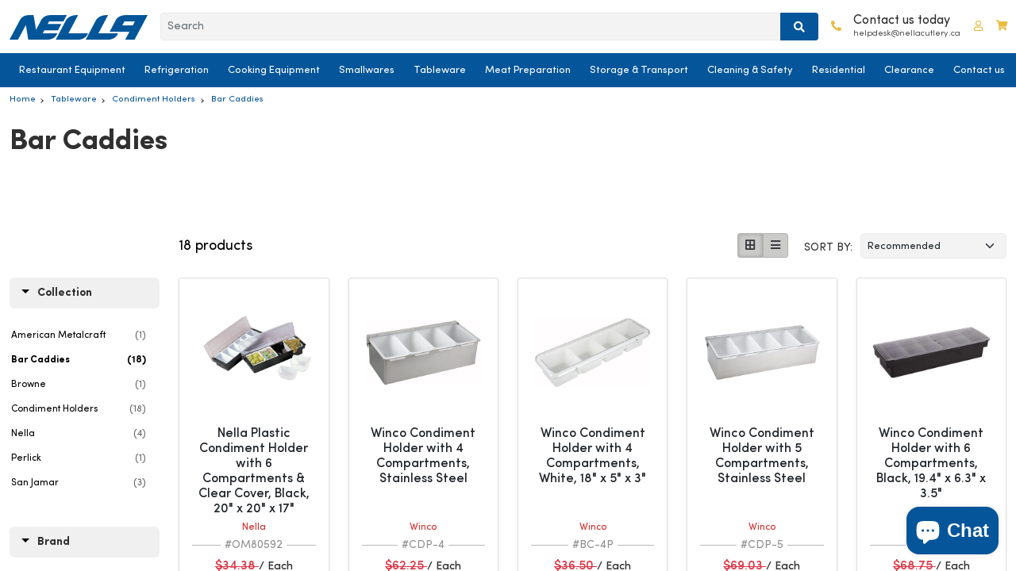

--- FILE ---
content_type: text/html; charset=utf-8
request_url: https://nellacutlery.ca/collections/bar-caddies
body_size: 76726
content:
<!doctype html>
<html class="no-js" lang="en">
  <head>
      <meta name="facebook-domain-verification" content="inmhlzem7053lljeq95v3t81i59pl9" />

      <!-- Google Tag Manager -->
      <script>(function(w,d,s,l,i){w[l]=w[l]||[];w[l].push({'gtm.start':
      new Date().getTime(),event:'gtm.js'});var f=d.getElementsByTagName(s)[0],
      j=d.createElement(s),dl=l!='dataLayer'?'&l='+l:'';j.async=true;j.src=
      'https://www.googletagmanager.com/gtm.js?id='+i+dl;f.parentNode.insertBefore(j,f);
      })(window,document,'script','dataLayer','GTM-N25Z3F2');</script>
      <!-- End Google Tag Manager -->

      <meta name="google-site-verification" content="pmASEur6tg3iJwIBr-4CUaTrTMpSleF7nSHxoyyJD_I" />
      <meta name = "GooGhywoiu9839t543j0s7543uw1 - add ashishrajnella@gmail.com to GA account 60685164 with "Administrator" permissions - date 22 June 2023.">

      
        <meta name="description" content="Organize your bar with bar caddies that can hold your garnishes for every drink you make. Shop Online or In-Store to get the best deal from Nella Cutlery.">
      

      <meta charset="utf-8">
      <meta http-equiv="X-UA-Compatible" content="IE=edge"><link rel="preload" href="//nellacutlery.ca/cdn/shop/t/213/assets/SofiaPro.woff2?v=27985155573112055711765574930" as="font" type="font/woff2" crossorigin>
      <link rel="preload" href="//nellacutlery.ca/cdn/shop/t/213/assets/SofiaPro-Bold.woff2?v=136783212070924608951765574916" as="font" type="font/woff2" crossorigin>

      <meta name="viewport" content="width=device-width,initial-scale=1,maximum-scale=1">
      <meta name="theme-color" content="">
      <link rel="canonical" href="https://nellacutlery.ca/collections/bar-caddies">
      <link rel="preconnect" href="https://cdn.shopify.com" crossorigin><link rel="icon" type="image/png" href="//nellacutlery.ca/cdn/shop/files/Favicon_32x32.png?v=1653922299"><title>
        Bar Caddies | Bar Tableware | Nella Cutlery
</title>

      



















<meta property="og:site_name" content="Nella Cutlery">
<meta property="og:url" content="https://nellacutlery.ca/collections/bar-caddies">
<meta property="og:title" content="Bar Caddies | Bar Tableware | Nella Cutlery">
<meta property="og:type" content="product.group">
<meta property="og:description" content="Organize your bar with bar caddies that can hold your garnishes for every drink you make. Shop Online or In-Store to get the best deal from Nella Cutlery."><meta property="og:image" content="http://nellacutlery.ca/cdn/shop/files/nella-socialsharing-white.jpg?v=1646064260">
  <meta property="og:image:secure_url" content="https://nellacutlery.ca/cdn/shop/files/nella-socialsharing-white.jpg?v=1646064260">
  <meta property="og:image:width" content="1200">
  <meta property="og:image:height" content="628">
  
  
<meta name="twitter:site" content="@nella_cutlery"><meta name="twitter:card" content="summary_large_image">
<meta name="twitter:title" content="Bar Caddies | Bar Tableware | Nella Cutlery">
<meta name="twitter:description" content="Organize your bar with bar caddies that can hold your garnishes for every drink you make. Shop Online or In-Store to get the best deal from Nella Cutlery.">



<script src="//nellacutlery.ca/cdn/shop/t/213/assets/jquery-3.6.0.min.js?v=35645947148921707931765574888" defer></script>
      <script src="//nellacutlery.ca/cdn/shop/t/213/assets/popper.min.js?v=122229482087271849791765574900" defer></script>
      <script src="//nellacutlery.ca/cdn/shop/t/213/assets/bootstrap.min.js?v=80194319766102340551765574852" defer></script>
      <script src="//nellacutlery.ca/cdn/shop/t/213/assets/slick.min.js?v=94664681170830784651765574912" defer></script>
      <script src="//nellacutlery.ca/cdn/shop/t/213/assets/masonry.pkgd.min.js?v=52946867241060388171765574897" defer></script>
      <script src="//nellacutlery.ca/cdn/shop/t/213/assets/modernizr.custom.js?v=147169953469936855061765574898" defer></script>
      <script src="//nellacutlery.ca/cdn/shop/t/213/assets/mobile-accordion.js?v=92151670760953653751765574897" defer></script>
      <script src="//nellacutlery.ca/cdn/shop/t/213/assets/cart-notification.min.js?v=22466028221717869471765574854" defer></script><script src="//nellacutlery.ca/cdn/shop/t/213/assets/global.min.js?v=22631497995342823281765574880" defer></script>


      
      
<script>window.performance && window.performance.mark && window.performance.mark('shopify.content_for_header.start');</script><meta name="facebook-domain-verification" content="u7p64wxwqvfvjbqo96ljn1mh75isp4">
<meta name="google-site-verification" content="L_PLHXFYEolYEQzcW4u4--guyss-X94a0DUjHSGXRAs">
<meta id="shopify-digital-wallet" name="shopify-digital-wallet" content="/59024048322/digital_wallets/dialog">
<link rel="alternate" type="application/atom+xml" title="Feed" href="/collections/bar-caddies.atom" />
<link rel="alternate" type="application/json+oembed" href="https://nellacutlery.ca/collections/bar-caddies.oembed">
<script async="async" src="/checkouts/internal/preloads.js?locale=en-CA"></script>
<script id="shopify-features" type="application/json">{"accessToken":"16adedd2631df8b80310a057aca3196f","betas":["rich-media-storefront-analytics"],"domain":"nellacutlery.ca","predictiveSearch":true,"shopId":59024048322,"locale":"en"}</script>
<script>var Shopify = Shopify || {};
Shopify.shop = "nellacutlery.myshopify.com";
Shopify.locale = "en";
Shopify.currency = {"active":"CAD","rate":"1.0"};
Shopify.country = "CA";
Shopify.theme = {"name":"nella-cutlery V65 - Update Stock Message","id":146824921282,"schema_name":"Dawn","schema_version":"2.5.0","theme_store_id":null,"role":"main"};
Shopify.theme.handle = "null";
Shopify.theme.style = {"id":null,"handle":null};
Shopify.cdnHost = "nellacutlery.ca/cdn";
Shopify.routes = Shopify.routes || {};
Shopify.routes.root = "/";</script>
<script type="module">!function(o){(o.Shopify=o.Shopify||{}).modules=!0}(window);</script>
<script>!function(o){function n(){var o=[];function n(){o.push(Array.prototype.slice.apply(arguments))}return n.q=o,n}var t=o.Shopify=o.Shopify||{};t.loadFeatures=n(),t.autoloadFeatures=n()}(window);</script>
<script id="shop-js-analytics" type="application/json">{"pageType":"collection"}</script>
<script defer="defer" async type="module" src="//nellacutlery.ca/cdn/shopifycloud/shop-js/modules/v2/client.init-shop-cart-sync_DtuiiIyl.en.esm.js"></script>
<script defer="defer" async type="module" src="//nellacutlery.ca/cdn/shopifycloud/shop-js/modules/v2/chunk.common_CUHEfi5Q.esm.js"></script>
<script type="module">
  await import("//nellacutlery.ca/cdn/shopifycloud/shop-js/modules/v2/client.init-shop-cart-sync_DtuiiIyl.en.esm.js");
await import("//nellacutlery.ca/cdn/shopifycloud/shop-js/modules/v2/chunk.common_CUHEfi5Q.esm.js");

  window.Shopify.SignInWithShop?.initShopCartSync?.({"fedCMEnabled":true,"windoidEnabled":true});

</script>
<script>(function() {
  var isLoaded = false;
  function asyncLoad() {
    if (isLoaded) return;
    isLoaded = true;
    var urls = ["https:\/\/wishlisthero-assets.revampco.com\/store-front\/bundle2.js?shop=nellacutlery.myshopify.com","https:\/\/cdn.ordersify.com\/sdk\/v2\/ordersify-shopify.min.js?shop=nellacutlery.myshopify.com","https:\/\/static.klaviyo.com\/onsite\/js\/klaviyo.js?company_id=VPnCGU\u0026shop=nellacutlery.myshopify.com","https:\/\/static.klaviyo.com\/onsite\/js\/klaviyo.js?company_id=W8jwNg\u0026shop=nellacutlery.myshopify.com","https:\/\/wishlisthero-assets.revampco.com\/store-front\/bundle2.js?shop=nellacutlery.myshopify.com","https:\/\/wishlisthero-assets.revampco.com\/store-front\/bundle2.js?shop=nellacutlery.myshopify.com","https:\/\/wishlisthero-assets.revampco.com\/store-front\/bundle2.js?shop=nellacutlery.myshopify.com","https:\/\/wishlisthero-assets.revampco.com\/store-front\/bundle2.js?shop=nellacutlery.myshopify.com"];
    for (var i = 0; i < urls.length; i++) {
      var s = document.createElement('script');
      s.type = 'text/javascript';
      s.async = true;
      s.src = urls[i];
      var x = document.getElementsByTagName('script')[0];
      x.parentNode.insertBefore(s, x);
    }
  };
  if(window.attachEvent) {
    window.attachEvent('onload', asyncLoad);
  } else {
    window.addEventListener('load', asyncLoad, false);
  }
})();</script>
<script id="__st">var __st={"a":59024048322,"offset":-18000,"reqid":"3d155f3d-9c5c-4904-94a7-adda4539a7cb-1766730858","pageurl":"nellacutlery.ca\/collections\/bar-caddies","u":"8c411be15be2","p":"collection","rtyp":"collection","rid":286175068354};</script>
<script>window.ShopifyPaypalV4VisibilityTracking = true;</script>
<script id="captcha-bootstrap">!function(){'use strict';const t='contact',e='account',n='new_comment',o=[[t,t],['blogs',n],['comments',n],[t,'customer']],c=[[e,'customer_login'],[e,'guest_login'],[e,'recover_customer_password'],[e,'create_customer']],r=t=>t.map((([t,e])=>`form[action*='/${t}']:not([data-nocaptcha='true']) input[name='form_type'][value='${e}']`)).join(','),a=t=>()=>t?[...document.querySelectorAll(t)].map((t=>t.form)):[];function s(){const t=[...o],e=r(t);return a(e)}const i='password',u='form_key',d=['recaptcha-v3-token','g-recaptcha-response','h-captcha-response',i],f=()=>{try{return window.sessionStorage}catch{return}},m='__shopify_v',_=t=>t.elements[u];function p(t,e,n=!1){try{const o=window.sessionStorage,c=JSON.parse(o.getItem(e)),{data:r}=function(t){const{data:e,action:n}=t;return t[m]||n?{data:e,action:n}:{data:t,action:n}}(c);for(const[e,n]of Object.entries(r))t.elements[e]&&(t.elements[e].value=n);n&&o.removeItem(e)}catch(o){console.error('form repopulation failed',{error:o})}}const l='form_type',E='cptcha';function T(t){t.dataset[E]=!0}const w=window,h=w.document,L='Shopify',v='ce_forms',y='captcha';let A=!1;((t,e)=>{const n=(g='f06e6c50-85a8-45c8-87d0-21a2b65856fe',I='https://cdn.shopify.com/shopifycloud/storefront-forms-hcaptcha/ce_storefront_forms_captcha_hcaptcha.v1.5.2.iife.js',D={infoText:'Protected by hCaptcha',privacyText:'Privacy',termsText:'Terms'},(t,e,n)=>{const o=w[L][v],c=o.bindForm;if(c)return c(t,g,e,D).then(n);var r;o.q.push([[t,g,e,D],n]),r=I,A||(h.body.append(Object.assign(h.createElement('script'),{id:'captcha-provider',async:!0,src:r})),A=!0)});var g,I,D;w[L]=w[L]||{},w[L][v]=w[L][v]||{},w[L][v].q=[],w[L][y]=w[L][y]||{},w[L][y].protect=function(t,e){n(t,void 0,e),T(t)},Object.freeze(w[L][y]),function(t,e,n,w,h,L){const[v,y,A,g]=function(t,e,n){const i=e?o:[],u=t?c:[],d=[...i,...u],f=r(d),m=r(i),_=r(d.filter((([t,e])=>n.includes(e))));return[a(f),a(m),a(_),s()]}(w,h,L),I=t=>{const e=t.target;return e instanceof HTMLFormElement?e:e&&e.form},D=t=>v().includes(t);t.addEventListener('submit',(t=>{const e=I(t);if(!e)return;const n=D(e)&&!e.dataset.hcaptchaBound&&!e.dataset.recaptchaBound,o=_(e),c=g().includes(e)&&(!o||!o.value);(n||c)&&t.preventDefault(),c&&!n&&(function(t){try{if(!f())return;!function(t){const e=f();if(!e)return;const n=_(t);if(!n)return;const o=n.value;o&&e.removeItem(o)}(t);const e=Array.from(Array(32),(()=>Math.random().toString(36)[2])).join('');!function(t,e){_(t)||t.append(Object.assign(document.createElement('input'),{type:'hidden',name:u})),t.elements[u].value=e}(t,e),function(t,e){const n=f();if(!n)return;const o=[...t.querySelectorAll(`input[type='${i}']`)].map((({name:t})=>t)),c=[...d,...o],r={};for(const[a,s]of new FormData(t).entries())c.includes(a)||(r[a]=s);n.setItem(e,JSON.stringify({[m]:1,action:t.action,data:r}))}(t,e)}catch(e){console.error('failed to persist form',e)}}(e),e.submit())}));const S=(t,e)=>{t&&!t.dataset[E]&&(n(t,e.some((e=>e===t))),T(t))};for(const o of['focusin','change'])t.addEventListener(o,(t=>{const e=I(t);D(e)&&S(e,y())}));const B=e.get('form_key'),M=e.get(l),P=B&&M;t.addEventListener('DOMContentLoaded',(()=>{const t=y();if(P)for(const e of t)e.elements[l].value===M&&p(e,B);[...new Set([...A(),...v().filter((t=>'true'===t.dataset.shopifyCaptcha))])].forEach((e=>S(e,t)))}))}(h,new URLSearchParams(w.location.search),n,t,e,['guest_login'])})(!0,!1)}();</script>
<script integrity="sha256-4kQ18oKyAcykRKYeNunJcIwy7WH5gtpwJnB7kiuLZ1E=" data-source-attribution="shopify.loadfeatures" defer="defer" src="//nellacutlery.ca/cdn/shopifycloud/storefront/assets/storefront/load_feature-a0a9edcb.js" crossorigin="anonymous"></script>
<script data-source-attribution="shopify.dynamic_checkout.dynamic.init">var Shopify=Shopify||{};Shopify.PaymentButton=Shopify.PaymentButton||{isStorefrontPortableWallets:!0,init:function(){window.Shopify.PaymentButton.init=function(){};var t=document.createElement("script");t.src="https://nellacutlery.ca/cdn/shopifycloud/portable-wallets/latest/portable-wallets.en.js",t.type="module",document.head.appendChild(t)}};
</script>
<script data-source-attribution="shopify.dynamic_checkout.buyer_consent">
  function portableWalletsHideBuyerConsent(e){var t=document.getElementById("shopify-buyer-consent"),n=document.getElementById("shopify-subscription-policy-button");t&&n&&(t.classList.add("hidden"),t.setAttribute("aria-hidden","true"),n.removeEventListener("click",e))}function portableWalletsShowBuyerConsent(e){var t=document.getElementById("shopify-buyer-consent"),n=document.getElementById("shopify-subscription-policy-button");t&&n&&(t.classList.remove("hidden"),t.removeAttribute("aria-hidden"),n.addEventListener("click",e))}window.Shopify?.PaymentButton&&(window.Shopify.PaymentButton.hideBuyerConsent=portableWalletsHideBuyerConsent,window.Shopify.PaymentButton.showBuyerConsent=portableWalletsShowBuyerConsent);
</script>
<script data-source-attribution="shopify.dynamic_checkout.cart.bootstrap">document.addEventListener("DOMContentLoaded",(function(){function t(){return document.querySelector("shopify-accelerated-checkout-cart, shopify-accelerated-checkout")}if(t())Shopify.PaymentButton.init();else{new MutationObserver((function(e,n){t()&&(Shopify.PaymentButton.init(),n.disconnect())})).observe(document.body,{childList:!0,subtree:!0})}}));
</script>

<script>window.performance && window.performance.mark && window.performance.mark('shopify.content_for_header.end');</script> 
<!-- Immediately load on non-index pages -->
        
        <script src="https://cdn1.judge.me/assets/installed.js?shop=nellacutlery.myshopify.com" defer></script><style data-shopify>
        :root {
          --font-body-family: "Sofia Pro", sans-serif;
          --font-body-style: normal;
          --font-body-weight: 300;

          --font-heading-family: "Sofia Pro", sans-serif;
          --font-heading-style: normal;
          --font-heading-weight: 500;

          --font-body-scale: 1.0;
          --font-heading-scale: 1.0;

          --color-base-text: 18, 18, 18;
          --color-base-background-1: 255, 255, 255;
          --color-base-background-2: 243, 243, 243;
          --color-base-solid-button-labels: 255, 255, 255;
          --color-base-outline-button-labels: 18, 18, 18;
          --color-base-accent-1: 18, 18, 18;
          --color-base-accent-2: 51, 79, 180;
          --payment-terms-background-color: #FFFFFF;

          --gradient-base-background-1: #FFFFFF;
          --gradient-base-background-2: #F3F3F3;
          --gradient-base-accent-1: #121212;
          --gradient-base-accent-2: #334FB4;

          --page-width: 160rem;
          --page-width-margin: 2rem;
        }

        body {
          line-height: calc(1 + 0.8 / var(--font-body-scale));
          font-family: var(--font-body-family);
          font-style: var(--font-body-style);
          font-weight: var(--font-body-weight);
        }
      </style>
<link rel="preload" href="//nellacutlery.ca/cdn/shop/t/213/assets/fonts.css?v=59957772445097752131765574966" as="style" onload="this.onload=null;this.rel='stylesheet'">
      <noscript><link rel="stylesheet" href="//nellacutlery.ca/cdn/shop/t/213/assets/fonts.css?v=59957772445097752131765574966"></noscript>

      <link rel="preload" href="//nellacutlery.ca/cdn/shop/t/213/assets/bootstrap.min.css?v=29195500391666890861765574852" as="style" onload="this.onload=null;this.rel='stylesheet'">
      <link rel="preload" href="//nellacutlery.ca/cdn/shop/t/213/assets/slick.min.css?v=25291000640969693861765574912" as="style" onload="this.onload=null;this.rel='stylesheet'">
      <link rel="preload" href="//nellacutlery.ca/cdn/shop/t/213/assets/slick-theme.css?v=120597629104946975001765574910" as="style" onload="this.onload=null;this.rel='stylesheet'">
      <link rel="preload" href="//nellacutlery.ca/cdn/shop/t/213/assets/base.css?v=27475368411049376251765574845" as="style" onload="this.onload=null;this.rel='stylesheet'">
      <link rel="preload" href="//nellacutlery.ca/cdn/shop/t/213/assets/index.all.min.css?v=110832802728362229141765574887" as="style" onload="this.onload=null;this.rel='stylesheet'">
      <link rel="preload" href="//nellacutlery.ca/cdn/shop/t/213/assets/component-cart-notification.css?v=103629125995388827571765574859" as="style" onload="this.onload=null;this.rel='stylesheet'">
      <link rel="preload" href="//nellacutlery.ca/cdn/shop/t/213/assets/all.min.css?v=115975927023669456651765574843" as="style" onload="this.onload=null;this.rel='stylesheet'">
      <link rel="preload" href="//nellacutlery.ca/cdn/shop/t/213/assets/mobile-menu-accordion.css?v=79491632660964345431765574898" as="style" onload="this.onload=null;this.rel='stylesheet'">

      <!-- Fixed: true stylesheet fallbacks for no-JS browsers -->
      <noscript>
        <link rel="stylesheet" href="//nellacutlery.ca/cdn/shop/t/213/assets/bootstrap.min.css?v=29195500391666890861765574852">
        <link rel="stylesheet" href="//nellacutlery.ca/cdn/shop/t/213/assets/slick.min.css?v=25291000640969693861765574912">
        <link rel="stylesheet" href="//nellacutlery.ca/cdn/shop/t/213/assets/slick-theme.css?v=120597629104946975001765574910">
        <link rel="stylesheet" href="//nellacutlery.ca/cdn/shop/t/213/assets/base.css?v=27475368411049376251765574845">
        <link rel="stylesheet" href="//nellacutlery.ca/cdn/shop/t/213/assets/index.all.min.css?v=110832802728362229141765574887">
        <link rel="stylesheet" href="//nellacutlery.ca/cdn/shop/t/213/assets/component-cart-notification.css?v=103629125995388827571765574859">
        <link rel="stylesheet" href="//nellacutlery.ca/cdn/shop/t/213/assets/all.min.css?v=115975927023669456651765574843">
        <link rel="stylesheet" href="//nellacutlery.ca/cdn/shop/t/213/assets/mobile-menu-accordion.css?v=79491632660964345431765574898">
      </noscript><link rel="stylesheet" href="//nellacutlery.ca/cdn/shop/t/213/assets/component-predictive-search.css?v=10425135875555615991765574865" media="print" onload="this.media='all'"><script>
        document.documentElement.className = document.documentElement.className.replace('no-js', 'js');
        if (Shopify.designMode) {
          document.documentElement.classList.add('shopify-design-mode');
        }
      </script>

      <!--begin-boost-pfs-filter-css--><link href="//nellacutlery.ca/cdn/shop/t/213/assets/boost-pfs-init.css?v=110638082944455345101765574966" rel="stylesheet" type="text/css" media="all" />
  <link rel="preload stylesheet" href="//nellacutlery.ca/cdn/shop/t/213/assets/boost-pfs-general.css?v=5295462418545732771765574966" as="style">
  <link rel="preload stylesheet" href="//nellacutlery.ca/cdn/shop/t/213/assets/boost-pfs-otp.css?v=107267737587364210341765574966" as="style"><link rel="preload stylesheet" href="//nellacutlery.ca/cdn/shop/t/213/assets/boost-pfs-custom.css?v=50891638650675189911765574966" as="style"><style data-id="boost-pfs-style">
    .boost-pfs-filter-option-title-text {font-size: 12px;}

   .boost-pfs-filter-tree-v .boost-pfs-filter-option-title-text:before {}
    .boost-pfs-filter-tree-v .boost-pfs-filter-option.boost-pfs-filter-option-collapsed .boost-pfs-filter-option-title-text:before {}
    .boost-pfs-filter-tree-h .boost-pfs-filter-option-title-heading:before {}

    .boost-pfs-filter-refine-by .boost-pfs-filter-option-title h3 {}

    .boost-pfs-filter-option-content .boost-pfs-filter-option-item-list .boost-pfs-filter-option-item button,
    .boost-pfs-filter-option-content .boost-pfs-filter-option-item-list .boost-pfs-filter-option-item .boost-pfs-filter-button,
    .boost-pfs-filter-option-range-amount input,
    .boost-pfs-filter-tree-v .boost-pfs-filter-refine-by .boost-pfs-filter-refine-by-items .refine-by-item,
    .boost-pfs-filter-refine-by-wrapper-v .boost-pfs-filter-refine-by .boost-pfs-filter-refine-by-items .refine-by-item,
    .boost-pfs-filter-refine-by .boost-pfs-filter-option-title,
    .boost-pfs-filter-refine-by .boost-pfs-filter-refine-by-items .refine-by-item>a,
    .boost-pfs-filter-refine-by>span,
    .boost-pfs-filter-clear,
    .boost-pfs-filter-clear-all{font-size: 12px;}
    .boost-pfs-filter-tree-h .boost-pfs-filter-pc .boost-pfs-filter-refine-by-items .refine-by-item .boost-pfs-filter-clear .refine-by-type,
    .boost-pfs-filter-refine-by-wrapper-h .boost-pfs-filter-pc .boost-pfs-filter-refine-by-items .refine-by-item .boost-pfs-filter-clear .refine-by-type {}

    .boost-pfs-filter-option-multi-level-collections .boost-pfs-filter-option-multi-level-list .boost-pfs-filter-option-item .boost-pfs-filter-button-arrow .boost-pfs-arrow:before,
    .boost-pfs-filter-option-multi-level-tag .boost-pfs-filter-option-multi-level-list .boost-pfs-filter-option-item .boost-pfs-filter-button-arrow .boost-pfs-arrow:before {}

    .boost-pfs-filter-refine-by-wrapper-v .boost-pfs-filter-refine-by .boost-pfs-filter-refine-by-items .refine-by-item .boost-pfs-filter-clear:after,
    .boost-pfs-filter-refine-by-wrapper-v .boost-pfs-filter-refine-by .boost-pfs-filter-refine-by-items .refine-by-item .boost-pfs-filter-clear:before,
    .boost-pfs-filter-tree-v .boost-pfs-filter-refine-by .boost-pfs-filter-refine-by-items .refine-by-item .boost-pfs-filter-clear:after,
    .boost-pfs-filter-tree-v .boost-pfs-filter-refine-by .boost-pfs-filter-refine-by-items .refine-by-item .boost-pfs-filter-clear:before,
    .boost-pfs-filter-refine-by-wrapper-h .boost-pfs-filter-pc .boost-pfs-filter-refine-by-items .refine-by-item .boost-pfs-filter-clear:after,
    .boost-pfs-filter-refine-by-wrapper-h .boost-pfs-filter-pc .boost-pfs-filter-refine-by-items .refine-by-item .boost-pfs-filter-clear:before,
    .boost-pfs-filter-tree-h .boost-pfs-filter-pc .boost-pfs-filter-refine-by-items .refine-by-item .boost-pfs-filter-clear:after,
    .boost-pfs-filter-tree-h .boost-pfs-filter-pc .boost-pfs-filter-refine-by-items .refine-by-item .boost-pfs-filter-clear:before {}
    .boost-pfs-filter-option-range-slider .noUi-value-horizontal {}

    .boost-pfs-filter-tree-mobile-button button,
    .boost-pfs-filter-top-sorting-mobile button {color: rgba(14,0,0,1) !important;font-size: 15px !important;font-weight: 700 !important;text-transform: capitalize !important;background: rgba(0,0,0,0) !important;}
    .boost-pfs-filter-top-sorting-mobile button>span:after {color: rgba(14,0,0,1) !important;}
  </style><!--end-boost-pfs-filter-css-->

      


      
        <link rel="stylesheet" href="//nellacutlery.ca/cdn/shop/t/213/assets/breadcrumbs.css?v=89278038367236919511765574853" media="print" onload="this.media='all'">
      

<!-- Font icon for header icons -->


<link rel="preload stylesheet" href="//nellacutlery.ca/cdn/shop/t/213/assets/wishlisthero-icons.css?v=184335865413018497641765574936" as="style">
<!-- Style for floating buttons and others -->
<style type="text/css">
    .wishlisthero-floating {
        position: absolute;
          right:5px;
        top: 5px;
        z-index: 23;
        border-radius: 100%;
    }

    .wishlisthero-floating:hover {
        background-color: rgba(0, 0, 0, 0.05);
    }

    .wishlisthero-floating button {
        font-size: 20px !important;
        width: 40px !important;
        padding: 0.125em 0 0 !important;
    }
.MuiTypography-body2 ,.MuiTypography-body1 ,.MuiTypography-caption ,.MuiTypography-button ,.MuiTypography-h1 ,.MuiTypography-h2 ,.MuiTypography-h3 ,.MuiTypography-h4 ,.MuiTypography-h5 ,.MuiTypography-h6 ,.MuiTypography-subtitle1 ,.MuiTypography-subtitle2 ,.MuiTypography-overline , MuiButton-root,  .MuiCardHeader-title a{
     font-family: inherit !important; /*Roboto, Helvetica, Arial, sans-serif;*/
}
.MuiTypography-h1 , .MuiTypography-h2 , .MuiTypography-h3 , .MuiTypography-h4 , .MuiTypography-h5 , .MuiTypography-h6 ,  .MuiCardHeader-title a{
     font-family: "system_ui", -apple-system, 'Segoe UI', Roboto, 'Helvetica Neue', 'Noto Sans', 'Liberation Sans', Arial, sans-serif, 'Apple Color Emoji', 'Segoe UI Emoji', 'Segoe UI Symbol', 'Noto Color Emoji' !important;
     font-family: ,  !important;
     font-family: ,  !important;
     font-family: ,  !important;
}

.wishlist-hero-items-count {
  margin-left:1rem;
}

    /****************************************************************************************/
    /* For some theme shared view need some spacing */
    /*
    #wishlist-hero-shared-list-view {
  margin-top: 15px;
  margin-bottom: 15px;
}
#wishlist-hero-shared-list-view h1 {
  padding-left: 5px;
}

#wishlisthero-product-page-button-container {
  padding-top: 15px;
}
*/
    /****************************************************************************************/
    /* #wishlisthero-product-page-button-container button {
  padding-left: 1px !important;
} */
    /****************************************************************************************/
    /* Customize the indicator when wishlist has items AND the normal indicator not working */
/*     span.wishlist-hero-items-count {

  top: 0px;
  right: -6px;



}

@media screen and (max-width: 749px){
.wishlisthero-product-page-button-container{
width:100%
}
.wishlisthero-product-page-button-container button{
 margin-left:auto !important; margin-right: auto !important;
}
}
@media screen and (max-width: 749px) {
span.wishlist-hero-items-count {
top: 10px;
right: 3px;
}
}*/
</style>
<script async>window.wishlisthero_cartDotClasses=['site-header__cart-count', 'is-visible'];</script>
 <script type='text/javascript' async>try{
   window.WishListHero_setting = {"ButtonColor":"rgb(5, 85, 154)","IconColor":"rgba(255, 255, 255, 1)","IconType":"Heart","ButtonTextBeforeAdding":"ADD TO WISHLIST","ButtonTextAfterAdding":"ADDED TO WISHLIST","AnimationAfterAddition":"None","ButtonTextAddToCart":"ADD TO CART","ButtonTextOutOfStock":"OUT OF STOCK","ButtonTextAddAllToCart":"ADD ALL TO CART","ButtonTextRemoveAllToCart":"REMOVE ALL FROM WISHLIST","AddedProductNotificationText":"Product added to wishlist successfully","AddedProductToCartNotificationText":"Product added to cart successfully","ViewCartLinkText":"View Cart","SharePopup_TitleText":"Share My wishlist","SharePopup_shareBtnText":"Share","SharePopup_shareHederText":"Share on Social Networks","SharePopup_shareCopyText":"Or copy Wishlist link to share","SharePopup_shareCancelBtnText":"cancel","SharePopup_shareCopyBtnText":"copy","SendEMailPopup_BtnText":"Email Wishlist","SendEMailPopup_FromText":"From Name","SendEMailPopup_ToText":"To email","SendEMailPopup_BodyText":"Body","SendEMailPopup_SendBtnText":"send","SendEMailPopup_TitleText":"Send My Wislist via Email","AddProductMessageText":"Are you sure you want to add all items to cart ?","RemoveProductMessageText":"Are you sure you want to remove this item from your wishlist ?","RemoveAllProductMessageText":"Are you sure you want to remove all items from your wishlist ?","RemovedProductNotificationText":"Product removed from wishlist successfully","AddAllOutOfStockProductNotificationText":"There seems to have been an issue adding items to cart, please try again later","RemovePopupOkText":"ok","RemovePopup_HeaderText":"ARE YOU SURE?","ViewWishlistText":"View wishlist","EmptyWishlistText":"there are no items in this wishlist","BuyNowButtonText":"Buy Now","BuyNowButtonColor":"rgb(144, 86, 162)","BuyNowTextButtonColor":"rgb(255, 255, 255)","Wishlist_Title":"Wishlist","WishlistHeaderTitleAlignment":"Right","WishlistProductImageSize":"Normal","PriceColor":"rgb(5, 85, 154)","HeaderFontSize":"30","PriceFontSize":"18","ProductNameFontSize":"16","LaunchPointType":"menu_item","DisplayWishlistAs":"seprate_page","DisplayButtonAs":"icon_only","PopupSize":"md","HideAddToCartButton":true,"NoRedirectAfterAddToCart":false,"DisableGuestCustomer":true,"LoginPopupContent":"Please login to save your wishlist across devices.","LoginPopupLoginBtnText":"Login","LoginPopupContentFontSize":"20","NotificationPopupPosition":"right","WishlistButtonTextColor":"rgba(255, 255, 255, 1)","EnableRemoveFromWishlistAfterAddButtonText":"REMOVE FROM WISHLIST","_id":"62558f6cc2a0e71f8fcfcee9","EnableCollection":false,"EnableShare":true,"RemovePowerBy":false,"EnableFBPixel":false,"DisapleApp":false,"FloatPointPossition":"bottom_left","HeartStateToggle":true,"HeaderMenuItemsIndicator":true,"EnableRemoveFromWishlistAfterAdd":true,"ShareViaEmailSubject":"Wish List from  ##wishlist_hero_share_email_customer_name##","IconTypeNum":"1","SendEMailPopup_SendNotificationText":"email sent successfully","SharePopup_shareCopiedText":"Copied","ThrdParty_Trans_active":false,"Shop":"nellacutlery.myshopify.com","shop":"nellacutlery.myshopify.com","Status":"Active","Plan":"FREE"};
  }catch(e){ console.error('Error loading config',e); } </script>
<style type="text/css">
  .osf_sr_content{padding:5px 15px;border:1px solid;border-radius: 4px}
</style><script type="text/javascript" async defer>
  window.ORDERSIFY_BIS = window.ORDERSIFY_BIS || {};
  window.ORDERSIFY_BIS.template = "collection";
  window.ORDERSIFY_BIS.language = "en";
  window.ORDERSIFY_BIS.primary_language = "en";
  
  
  window.ORDERSIFY_BIS.product_collections = [];
  window.ORDERSIFY_BIS.variant_inventory = [];
  window.ORDERSIFY_BIS.collection_product_inventories = [];
  window.ORDERSIFY_BIS.collection_product_collections = [];
  
  window.ORDERSIFY_BIS.collection_products = [{"id":7275735285954,"title":"Nella Plastic Condiment Holder with 6 Compartments \u0026 Clear Cover, Black, 20\" x 20\" x 17\"","handle":"nella-plastic-condiment-holder-with-6-compartments-clear-cover-black-20-x-20-x-17-80592","description":"These plastic compartments feature black scratch-resistant ABS plastic material and clear polycarbonate lid cover. Units available with three, four, five, and six compartments. \u003cbr\u003e","published_at":"2022-02-26T11:33:03-05:00","created_at":"2022-02-26T11:33:03-05:00","vendor":"Nella","type":"Tableware","tags":["Bar Caddies","Condiment Holders","ItemCode:  \n                    OM80592","ItemName:  \n                    CONDIMENT HOLDER 6 COMPARTMENT BLACK PLASTIC CLEAR COVER - OMCAN 80592","MFRPART:","shipping-status:UPS","STATUS: 20 IN STOCK","UOMDESC: Each","VAN_STATUS: 4 IN STOCK","WEST_STATUS: More on its way"],"price":2922,"price_min":2922,"price_max":2922,"available":true,"price_varies":false,"compare_at_price":3438,"compare_at_price_min":3438,"compare_at_price_max":3438,"compare_at_price_varies":false,"variants":[{"id":41692523561154,"title":"Default Title","option1":"Default Title","option2":null,"option3":null,"sku":"OM80592","requires_shipping":true,"taxable":true,"featured_image":null,"available":true,"name":"Nella Plastic Condiment Holder with 6 Compartments \u0026 Clear Cover, Black, 20\" x 20\" x 17\"","public_title":null,"options":["Default Title"],"price":2922,"weight":1361,"compare_at_price":3438,"inventory_management":"shopify","barcode":"","requires_selling_plan":false,"selling_plan_allocations":[],"quantity_rule":{"min":1,"max":null,"increment":1}}],"images":["\/\/nellacutlery.ca\/cdn\/shop\/files\/OM80592.png?v=1717444281"],"featured_image":"\/\/nellacutlery.ca\/cdn\/shop\/files\/OM80592.png?v=1717444281","options":["Title"],"media":[{"alt":null,"id":32835710976194,"position":1,"preview_image":{"aspect_ratio":1.0,"height":908,"width":908,"src":"\/\/nellacutlery.ca\/cdn\/shop\/files\/OM80592.png?v=1717444281"},"aspect_ratio":1.0,"height":908,"media_type":"image","src":"\/\/nellacutlery.ca\/cdn\/shop\/files\/OM80592.png?v=1717444281","width":908}],"requires_selling_plan":false,"selling_plan_groups":[],"content":"These plastic compartments feature black scratch-resistant ABS plastic material and clear polycarbonate lid cover. Units available with three, four, five, and six compartments. \u003cbr\u003e"},{"id":7275881136322,"title":"Winco Condiment Holder with 4 Compartments, Stainless Steel","handle":"winco-condiment-holder-with-4-compartments-stainless-steel-cdp-4","description":"\u003cp\u003eWinco Condiment Holder with 4 Compartments, Stainless Steel is a must-have for any bar, buffet, or food prep station. Designed for convenience and durability, this holder keeps garnishes, condiments, toppings, and ingredients neatly organized and easily accessible during service.\u003c\/p\u003e\n\u003cp\u003e\u003cstrong\u003eKey Features:\u003c\/strong\u003e\u003c\/p\u003e\n\u003cul\u003e\n\u003cli\u003e\n\u003cstrong\u003e4 Separate Compartments:\u003c\/strong\u003e Ideal for organizing lemons, limes, olives, sauces, or toppings in one convenient location.\u003c\/li\u003e\n\u003cli\u003e\n\u003cstrong\u003eDurable Stainless Steel Construction: \u003c\/strong\u003eRust-resistant and built to with stand the demands of commercial environments.\u003c\/li\u003e\n\u003cli\u003e\n\u003cstrong\u003eCompact Size: \u003c\/strong\u003eMeasures 12.38\" W x 6.5\" H x 4\" D — fits neatly on countertops, bar stations, or prep tables without taking up excessive space.\u003c\/li\u003e\n\u003cli\u003e\n\u003cstrong\u003eHinged Lid: \u003c\/strong\u003eTransparent lid protects contents while allowing quick identification at a glance.\u003c\/li\u003e\n\u003cli\u003e\n\u003cstrong\u003eEasy to Clean:\u003c\/strong\u003e Removable plastic inserts make cleaning and refilling fast and sanitary.\u003c\/li\u003e\n\u003c\/ul\u003e\n\u003cp\u003eThe Winco Condiment Holder with 4 Compartments is a practical solution for maintaining a clean, efficient service area while presenting your condiments and garnishes in a professional manner.\u003c\/p\u003e","published_at":"2022-02-26T12:01:13-05:00","created_at":"2022-02-26T12:01:13-05:00","vendor":"Winco","type":"Tableware","tags":["Bar Caddies","Condiment Holders","ItemCode:  \n                    CDP-4","MFRPART:","shipping-status:UPS","STATUS: 25 IN STOCK","UOMDESC: Each","VAN_STATUS: 3 IN STOCK","WEST_STATUS: 6 IN STOCK"],"price":4669,"price_min":4669,"price_max":4669,"available":true,"price_varies":false,"compare_at_price":6225,"compare_at_price_min":6225,"compare_at_price_max":6225,"compare_at_price_varies":false,"variants":[{"id":41692703621314,"title":"Default Title","option1":"Default Title","option2":null,"option3":null,"sku":"CDP-4","requires_shipping":true,"taxable":true,"featured_image":null,"available":true,"name":"Winco Condiment Holder with 4 Compartments, Stainless Steel","public_title":null,"options":["Default Title"],"price":4669,"weight":862,"compare_at_price":6225,"inventory_management":"shopify","barcode":"","requires_selling_plan":false,"selling_plan_allocations":[],"quantity_rule":{"min":1,"max":null,"increment":1}}],"images":["\/\/nellacutlery.ca\/cdn\/shop\/products\/CDP-4-Z.jpg?v=1646949440"],"featured_image":"\/\/nellacutlery.ca\/cdn\/shop\/products\/CDP-4-Z.jpg?v=1646949440","options":["Title"],"media":[{"alt":"Winco CDP-4","id":24829261447362,"position":1,"preview_image":{"aspect_ratio":1.0,"height":900,"width":900,"src":"\/\/nellacutlery.ca\/cdn\/shop\/products\/CDP-4-Z.jpg?v=1646949440"},"aspect_ratio":1.0,"height":900,"media_type":"image","src":"\/\/nellacutlery.ca\/cdn\/shop\/products\/CDP-4-Z.jpg?v=1646949440","width":900}],"requires_selling_plan":false,"selling_plan_groups":[],"content":"\u003cp\u003eWinco Condiment Holder with 4 Compartments, Stainless Steel is a must-have for any bar, buffet, or food prep station. Designed for convenience and durability, this holder keeps garnishes, condiments, toppings, and ingredients neatly organized and easily accessible during service.\u003c\/p\u003e\n\u003cp\u003e\u003cstrong\u003eKey Features:\u003c\/strong\u003e\u003c\/p\u003e\n\u003cul\u003e\n\u003cli\u003e\n\u003cstrong\u003e4 Separate Compartments:\u003c\/strong\u003e Ideal for organizing lemons, limes, olives, sauces, or toppings in one convenient location.\u003c\/li\u003e\n\u003cli\u003e\n\u003cstrong\u003eDurable Stainless Steel Construction: \u003c\/strong\u003eRust-resistant and built to with stand the demands of commercial environments.\u003c\/li\u003e\n\u003cli\u003e\n\u003cstrong\u003eCompact Size: \u003c\/strong\u003eMeasures 12.38\" W x 6.5\" H x 4\" D — fits neatly on countertops, bar stations, or prep tables without taking up excessive space.\u003c\/li\u003e\n\u003cli\u003e\n\u003cstrong\u003eHinged Lid: \u003c\/strong\u003eTransparent lid protects contents while allowing quick identification at a glance.\u003c\/li\u003e\n\u003cli\u003e\n\u003cstrong\u003eEasy to Clean:\u003c\/strong\u003e Removable plastic inserts make cleaning and refilling fast and sanitary.\u003c\/li\u003e\n\u003c\/ul\u003e\n\u003cp\u003eThe Winco Condiment Holder with 4 Compartments is a practical solution for maintaining a clean, efficient service area while presenting your condiments and garnishes in a professional manner.\u003c\/p\u003e"},{"id":7275874484418,"title":"Winco Condiment Holder with 4 Compartments, White, 18\" x 5\" x 3\"","handle":"winco-condiment-holder-with-4-compartments-white-18-x-5-x-3-bc-4p","description":"\u003cp\u003eThe Winco 4-compartment condiment holder is made from durable plastic and equipped with a convenient cover, this caddy offers a clean and efficient way to store and protect your condiments, garnishes, or bar tools. Its sleek white finish and compact design make it a versatile addition to any foodservice or bar setup.\u003c\/p\u003e\n\u003cp\u003e\u003cstrong\u003eKey Features:\u003c\/strong\u003e\u003c\/p\u003e\n\u003cul\u003e\n\u003cli\u003e\n\u003cstrong\u003eMaterial: \u003c\/strong\u003eDurable plastic construction for long-lasting use and easy cleaning\u003c\/li\u003e\n\u003cli\u003e\n\u003cstrong\u003eCompartments: \u003c\/strong\u003eFour spacious compartments to neatly organize condiments and garnishes\u003c\/li\u003e\n\u003cli\u003e\n\u003cstrong\u003eCover Included: \u003c\/strong\u003eProtective cover helps keep contents fresh and free from contaminants\u003c\/li\u003e\n\u003cli\u003e\n\u003cstrong\u003eDimensions: \u003c\/strong\u003eMeasures 18\" (L) x 5\" (W) x 3\" (H), providing ample storage while saving space\u003c\/li\u003e\n\u003cli\u003e\n\u003cstrong\u003eVersatile: \u003c\/strong\u003eIdeal for bars, restaurants, catering, and foodservice environments\u003c\/li\u003e\n\u003c\/ul\u003e\n\u003cp\u003eThis Winco condiment holder is designed to keep your essentials organized and easily accessible, making it a practical choice for busy settings.\u003c\/p\u003e","published_at":"2022-02-26T12:00:36-05:00","created_at":"2022-02-26T12:00:36-05:00","vendor":"Winco","type":"Tableware","tags":["Bar Caddies","Condiment Holders","ItemCode:  \n                    BC-4P","MFRPART:","shipping-status:UPS","STATUS: 4 IN STOCK","UOMDESC: Each","VAN_STATUS: Out of stock. Order now or be notified when we receive inventory.","WEST_STATUS: Out of stock. Order now or be notified when we receive inventory."],"price":2738,"price_min":2738,"price_max":2738,"available":true,"price_varies":false,"compare_at_price":3650,"compare_at_price_min":3650,"compare_at_price_max":3650,"compare_at_price_varies":false,"variants":[{"id":41692698935490,"title":"Default Title","option1":"Default Title","option2":null,"option3":null,"sku":"BC-4P","requires_shipping":true,"taxable":true,"featured_image":null,"available":true,"name":"Winco Condiment Holder with 4 Compartments, White, 18\" x 5\" x 3\"","public_title":null,"options":["Default Title"],"price":2738,"weight":481,"compare_at_price":3650,"inventory_management":"shopify","barcode":"","requires_selling_plan":false,"selling_plan_allocations":[],"quantity_rule":{"min":1,"max":null,"increment":1}}],"images":["\/\/nellacutlery.ca\/cdn\/shop\/products\/BC-4P-Z.jpg?v=1646949349"],"featured_image":"\/\/nellacutlery.ca\/cdn\/shop\/products\/BC-4P-Z.jpg?v=1646949349","options":["Title"],"media":[{"alt":"Winco BC-4P","id":24829257449666,"position":1,"preview_image":{"aspect_ratio":1.0,"height":900,"width":900,"src":"\/\/nellacutlery.ca\/cdn\/shop\/products\/BC-4P-Z.jpg?v=1646949349"},"aspect_ratio":1.0,"height":900,"media_type":"image","src":"\/\/nellacutlery.ca\/cdn\/shop\/products\/BC-4P-Z.jpg?v=1646949349","width":900}],"requires_selling_plan":false,"selling_plan_groups":[],"content":"\u003cp\u003eThe Winco 4-compartment condiment holder is made from durable plastic and equipped with a convenient cover, this caddy offers a clean and efficient way to store and protect your condiments, garnishes, or bar tools. Its sleek white finish and compact design make it a versatile addition to any foodservice or bar setup.\u003c\/p\u003e\n\u003cp\u003e\u003cstrong\u003eKey Features:\u003c\/strong\u003e\u003c\/p\u003e\n\u003cul\u003e\n\u003cli\u003e\n\u003cstrong\u003eMaterial: \u003c\/strong\u003eDurable plastic construction for long-lasting use and easy cleaning\u003c\/li\u003e\n\u003cli\u003e\n\u003cstrong\u003eCompartments: \u003c\/strong\u003eFour spacious compartments to neatly organize condiments and garnishes\u003c\/li\u003e\n\u003cli\u003e\n\u003cstrong\u003eCover Included: \u003c\/strong\u003eProtective cover helps keep contents fresh and free from contaminants\u003c\/li\u003e\n\u003cli\u003e\n\u003cstrong\u003eDimensions: \u003c\/strong\u003eMeasures 18\" (L) x 5\" (W) x 3\" (H), providing ample storage while saving space\u003c\/li\u003e\n\u003cli\u003e\n\u003cstrong\u003eVersatile: \u003c\/strong\u003eIdeal for bars, restaurants, catering, and foodservice environments\u003c\/li\u003e\n\u003c\/ul\u003e\n\u003cp\u003eThis Winco condiment holder is designed to keep your essentials organized and easily accessible, making it a practical choice for busy settings.\u003c\/p\u003e"},{"id":7275881103554,"title":"Winco Condiment Holder with 5 Compartments, Stainless Steel","handle":"winco-condiment-holder-with-5-compartments-stainless-steel-cdp-5","description":"\u003cp\u003eThe Winco Stainless Steel Condiment Holder is designed for both durability and style, this holder is perfect for busy kitchens, buffet stations, and catering setups.\u003c\/p\u003e\n\u003cp\u003e\u003cstrong\u003eKey Features:\u003c\/strong\u003e\u003c\/p\u003e\n\u003cul\u003e\n\u003cli\u003e\n\u003cstrong\u003eDurable Satin-Finish Stainless Steel: \u003c\/strong\u003eAttractive, sturdy shell with an open bottom design that allows placement over ice to keep contents chilled\u003c\/li\u003e\n\u003cli\u003e\n\u003cstrong\u003eClear-View Hinged Cover: \u003c\/strong\u003eProtects contents from debris while offering full visibility for quick identification\u003c\/li\u003e\n\u003cli\u003e\n\u003cstrong\u003eFive Removable Inserts: \u003c\/strong\u003eWhite plastic inserts feature curved bottoms for effortless cleaning and easy removal\u003c\/li\u003e\n\u003cli\u003e\n\u003cstrong\u003eOrganized Storage:\u003c\/strong\u003e Perfect for garnishes, toppings, sauces, and other small food items\u003c\/li\u003e\n\u003c\/ul\u003e\n\u003cp\u003eCombine functionality with sleek design to elevate your food presentation with the Winco Stainless Steel Condiment Holder.\u003c\/p\u003e","published_at":"2022-02-26T12:01:13-05:00","created_at":"2022-02-26T12:01:13-05:00","vendor":"Winco","type":"Tableware","tags":["Bar Caddies","Condiment Holders","ItemCode:  \n                    CDP-5","MFRPART:","shipping-status:UPS","STATUS: 17 IN STOCK","UOMDESC: Each","VAN_STATUS: 1 IN STOCK","WEST_STATUS: Out of stock. Order now or be notified when we receive inventory."],"price":5177,"price_min":5177,"price_max":5177,"available":true,"price_varies":false,"compare_at_price":6903,"compare_at_price_min":6903,"compare_at_price_max":6903,"compare_at_price_varies":false,"variants":[{"id":41692703588546,"title":"Default Title","option1":"Default Title","option2":null,"option3":null,"sku":"CDP-5","requires_shipping":true,"taxable":true,"featured_image":null,"available":true,"name":"Winco Condiment Holder with 5 Compartments, Stainless Steel","public_title":null,"options":["Default Title"],"price":5177,"weight":1193,"compare_at_price":6903,"inventory_management":"shopify","barcode":"","requires_selling_plan":false,"selling_plan_allocations":[],"quantity_rule":{"min":1,"max":null,"increment":1}}],"images":["\/\/nellacutlery.ca\/cdn\/shop\/products\/CDP-5-Z.jpg?v=1646949444"],"featured_image":"\/\/nellacutlery.ca\/cdn\/shop\/products\/CDP-5-Z.jpg?v=1646949444","options":["Title"],"media":[{"alt":"Winco CDP-5","id":24829261643970,"position":1,"preview_image":{"aspect_ratio":1.0,"height":900,"width":900,"src":"\/\/nellacutlery.ca\/cdn\/shop\/products\/CDP-5-Z.jpg?v=1646949444"},"aspect_ratio":1.0,"height":900,"media_type":"image","src":"\/\/nellacutlery.ca\/cdn\/shop\/products\/CDP-5-Z.jpg?v=1646949444","width":900}],"requires_selling_plan":false,"selling_plan_groups":[],"content":"\u003cp\u003eThe Winco Stainless Steel Condiment Holder is designed for both durability and style, this holder is perfect for busy kitchens, buffet stations, and catering setups.\u003c\/p\u003e\n\u003cp\u003e\u003cstrong\u003eKey Features:\u003c\/strong\u003e\u003c\/p\u003e\n\u003cul\u003e\n\u003cli\u003e\n\u003cstrong\u003eDurable Satin-Finish Stainless Steel: \u003c\/strong\u003eAttractive, sturdy shell with an open bottom design that allows placement over ice to keep contents chilled\u003c\/li\u003e\n\u003cli\u003e\n\u003cstrong\u003eClear-View Hinged Cover: \u003c\/strong\u003eProtects contents from debris while offering full visibility for quick identification\u003c\/li\u003e\n\u003cli\u003e\n\u003cstrong\u003eFive Removable Inserts: \u003c\/strong\u003eWhite plastic inserts feature curved bottoms for effortless cleaning and easy removal\u003c\/li\u003e\n\u003cli\u003e\n\u003cstrong\u003eOrganized Storage:\u003c\/strong\u003e Perfect for garnishes, toppings, sauces, and other small food items\u003c\/li\u003e\n\u003c\/ul\u003e\n\u003cp\u003eCombine functionality with sleek design to elevate your food presentation with the Winco Stainless Steel Condiment Holder.\u003c\/p\u003e"},{"id":7275864948930,"title":"Winco Condiment Holder with 6 Compartments, Black, 19.4\" x 6.3\" x 3.5\"","handle":"winco-condiment-holder-with-6-compartments-black-19-4-x-6-3-x-3-5-cch-6","description":"\u003cp\u003eThe Winco Condiment Holder with 6 Compartments is an essential organizer for any bar, buffet, or food prep station. Designed for efficiency and convenience, it keeps garnishes and condiments fresh, accessible, and neatly arranged.\u003c\/p\u003e\n\u003cp\u003e\u003cstrong\u003eKey Features:\u003c\/strong\u003e\u003c\/p\u003e\n\u003cul\u003e\n\u003cli\u003e\n\u003cstrong\u003eDurable Construction:\u003c\/strong\u003e Made with a sturdy ABS plastic holder and lid for long-lasting use.\u003c\/li\u003e\n\u003cli\u003e\n\u003cstrong\u003eRemovable Inserts: \u003c\/strong\u003eIncludes six food-grade poly inserts for easy refilling and cleaning.\u003c\/li\u003e\n\u003cli\u003e\n\u003cstrong\u003eVersatile Use: \u003c\/strong\u003ePerfect for storing garnishes, condiments, toppings, and more.\u003c\/li\u003e\n\u003cli\u003e\n\u003cstrong\u003eDishwasher Safe:\u003c\/strong\u003e Easy to clean for maximum hygiene and convenience.\u003c\/li\u003e\n\u003cli\u003e\n\u003cstrong\u003eSize:\u003c\/strong\u003e Measures 19.4\" x 6.3\" x 3.5\" for ample storage capacity.\u003c\/li\u003e\n\u003c\/ul\u003e\n\u003cp\u003eIdeal for professional bars, restaurants, and catering setups, the Winco Condiment Holder combines practicality, durability, and organization in one sleek design.\u003c\/p\u003e","published_at":"2022-02-26T11:58:33-05:00","created_at":"2022-02-26T11:58:33-05:00","vendor":"Winco","type":"Tableware","tags":["Bar Caddies","Condiment Holders","ItemCode:  \n                    CCH-6","ItemName:  \n                    CONDIMENT HOLDER 6 COMPARTMENT","MFRPART:","shipping-status:UPS","STATUS: 37 IN STOCK","UOMDESC:Each","VAN_STATUS: 8 IN STOCK","WEST_STATUS: Out of stock. Order now or be notified when we receive inventory.","wholesale"],"price":5156,"price_min":5156,"price_max":5156,"available":true,"price_varies":false,"compare_at_price":6875,"compare_at_price_min":6875,"compare_at_price_max":6875,"compare_at_price_varies":false,"variants":[{"id":41692687040706,"title":"Default Title","option1":"Default Title","option2":null,"option3":null,"sku":"CCH-6","requires_shipping":true,"taxable":true,"featured_image":null,"available":true,"name":"Winco Condiment Holder with 6 Compartments, Black, 19.4\" x 6.3\" x 3.5\"","public_title":null,"options":["Default Title"],"price":5156,"weight":1275,"compare_at_price":6875,"inventory_management":"shopify","barcode":"","requires_selling_plan":false,"selling_plan_allocations":[],"quantity_rule":{"min":1,"max":null,"increment":1}}],"images":["\/\/nellacutlery.ca\/cdn\/shop\/products\/CCH-6_1-B.jpg?v=1646949043"],"featured_image":"\/\/nellacutlery.ca\/cdn\/shop\/products\/CCH-6_1-B.jpg?v=1646949043","options":["Title"],"media":[{"alt":"Winco CCH-6","id":24829219733698,"position":1,"preview_image":{"aspect_ratio":1.0,"height":400,"width":400,"src":"\/\/nellacutlery.ca\/cdn\/shop\/products\/CCH-6_1-B.jpg?v=1646949043"},"aspect_ratio":1.0,"height":400,"media_type":"image","src":"\/\/nellacutlery.ca\/cdn\/shop\/products\/CCH-6_1-B.jpg?v=1646949043","width":400}],"requires_selling_plan":false,"selling_plan_groups":[],"content":"\u003cp\u003eThe Winco Condiment Holder with 6 Compartments is an essential organizer for any bar, buffet, or food prep station. Designed for efficiency and convenience, it keeps garnishes and condiments fresh, accessible, and neatly arranged.\u003c\/p\u003e\n\u003cp\u003e\u003cstrong\u003eKey Features:\u003c\/strong\u003e\u003c\/p\u003e\n\u003cul\u003e\n\u003cli\u003e\n\u003cstrong\u003eDurable Construction:\u003c\/strong\u003e Made with a sturdy ABS plastic holder and lid for long-lasting use.\u003c\/li\u003e\n\u003cli\u003e\n\u003cstrong\u003eRemovable Inserts: \u003c\/strong\u003eIncludes six food-grade poly inserts for easy refilling and cleaning.\u003c\/li\u003e\n\u003cli\u003e\n\u003cstrong\u003eVersatile Use: \u003c\/strong\u003ePerfect for storing garnishes, condiments, toppings, and more.\u003c\/li\u003e\n\u003cli\u003e\n\u003cstrong\u003eDishwasher Safe:\u003c\/strong\u003e Easy to clean for maximum hygiene and convenience.\u003c\/li\u003e\n\u003cli\u003e\n\u003cstrong\u003eSize:\u003c\/strong\u003e Measures 19.4\" x 6.3\" x 3.5\" for ample storage capacity.\u003c\/li\u003e\n\u003c\/ul\u003e\n\u003cp\u003eIdeal for professional bars, restaurants, and catering setups, the Winco Condiment Holder combines practicality, durability, and organization in one sleek design.\u003c\/p\u003e"},{"id":7275735253186,"title":"Nella Plastic Condiment Holder with 4 Compartments \u0026 Clear Cover, Black, 20\" x 20\" x 17\"","handle":"nella-plastic-condiment-holder-with-4-compartments-clear-cover-black-20-x-20-x-17-80590","description":"These plastic condiment holders feature black scratch-resistant ABS plastic material with clear polycarbonate lid covers.\u003cbr\u003e\u003cbr\u003ePlastic 4-Compartment Condiment holder, 20\" x 6\" x 3.5\"\/ 500 x 160 x 90 mm\u003cbr\u003e","published_at":"2022-02-26T11:33:02-05:00","created_at":"2022-02-26T11:33:02-05:00","vendor":"Nella","type":"Tableware","tags":["Bar Caddies","Condiment Holders","ItemCode:  \n                    OM80590","MFRPART:","shipping-status:UPS","STATUS: 12 IN STOCK","UOMDESC: Each","VAN_STATUS: 5 IN STOCK","WEST_STATUS: Out of stock. Order now or be notified when we receive inventory."],"price":3035,"price_min":3035,"price_max":3035,"available":true,"price_varies":false,"compare_at_price":3570,"compare_at_price_min":3570,"compare_at_price_max":3570,"compare_at_price_varies":false,"variants":[{"id":41692523528386,"title":"Default Title","option1":"Default Title","option2":null,"option3":null,"sku":"OM80590","requires_shipping":true,"taxable":true,"featured_image":null,"available":true,"name":"Nella Plastic Condiment Holder with 4 Compartments \u0026 Clear Cover, Black, 20\" x 20\" x 17\"","public_title":null,"options":["Default Title"],"price":3035,"weight":1451,"compare_at_price":3570,"inventory_management":"shopify","barcode":"","requires_selling_plan":false,"selling_plan_allocations":[],"quantity_rule":{"min":1,"max":null,"increment":1}}],"images":["\/\/nellacutlery.ca\/cdn\/shop\/files\/OM80590.png?v=1717444298","\/\/nellacutlery.ca\/cdn\/shop\/products\/OM80590-B.jpg?v=1717444298"],"featured_image":"\/\/nellacutlery.ca\/cdn\/shop\/files\/OM80590.png?v=1717444298","options":["Title"],"media":[{"alt":null,"id":32835711533250,"position":1,"preview_image":{"aspect_ratio":1.0,"height":891,"width":891,"src":"\/\/nellacutlery.ca\/cdn\/shop\/files\/OM80590.png?v=1717444298"},"aspect_ratio":1.0,"height":891,"media_type":"image","src":"\/\/nellacutlery.ca\/cdn\/shop\/files\/OM80590.png?v=1717444298","width":891},{"alt":"Nella OM80590","id":24828745842882,"position":2,"preview_image":{"aspect_ratio":1.0,"height":400,"width":400,"src":"\/\/nellacutlery.ca\/cdn\/shop\/products\/OM80590-B.jpg?v=1717444298"},"aspect_ratio":1.0,"height":400,"media_type":"image","src":"\/\/nellacutlery.ca\/cdn\/shop\/products\/OM80590-B.jpg?v=1717444298","width":400}],"requires_selling_plan":false,"selling_plan_groups":[],"content":"These plastic condiment holders feature black scratch-resistant ABS plastic material with clear polycarbonate lid covers.\u003cbr\u003e\u003cbr\u003ePlastic 4-Compartment Condiment holder, 20\" x 6\" x 3.5\"\/ 500 x 160 x 90 mm\u003cbr\u003e"},{"id":7275735187650,"title":"Nella Plastic Condiment Holder with 3 Compartments \u0026 Clear Cover, Black, 20\" x 20\" x 17\"","handle":"nella-plastic-condiment-holder-with-3-compartments-clear-cover-black-20-x-20-x-17-80589","description":"These plastic compartments feature black scratch-resistant ABS plastic material and clear polycarbonate lid cover. Units available with three, four, five, and six compartments. \u003cbr\u003e","published_at":"2022-02-26T11:33:02-05:00","created_at":"2022-02-26T11:33:02-05:00","vendor":"Nella","type":"Tableware","tags":["Bar Caddies","Condiment Holders","ItemCode:  \n                    OM80589","MFRPART:","shipping-status:UPS","STATUS: 28 IN STOCK","UOMDESC: Each","VAN_STATUS: 4 IN STOCK","WEST_STATUS: Out of stock. Order now or be notified when we receive inventory."],"price":3360,"price_min":3360,"price_max":3360,"available":true,"price_varies":false,"compare_at_price":3953,"compare_at_price_min":3953,"compare_at_price_max":3953,"compare_at_price_varies":false,"variants":[{"id":41692523462850,"title":"Default Title","option1":"Default Title","option2":null,"option3":null,"sku":"OM80589","requires_shipping":true,"taxable":true,"featured_image":null,"available":true,"name":"Nella Plastic Condiment Holder with 3 Compartments \u0026 Clear Cover, Black, 20\" x 20\" x 17\"","public_title":null,"options":["Default Title"],"price":3360,"weight":1451,"compare_at_price":3953,"inventory_management":"shopify","barcode":"","requires_selling_plan":false,"selling_plan_allocations":[],"quantity_rule":{"min":1,"max":null,"increment":1}}],"images":["\/\/nellacutlery.ca\/cdn\/shop\/products\/80589_80591_Plastic_Compartments-B.jpg?v=1646945136"],"featured_image":"\/\/nellacutlery.ca\/cdn\/shop\/products\/80589_80591_Plastic_Compartments-B.jpg?v=1646945136","options":["Title"],"media":[{"alt":"Nella OM80589","id":24828745646274,"position":1,"preview_image":{"aspect_ratio":1.0,"height":400,"width":400,"src":"\/\/nellacutlery.ca\/cdn\/shop\/products\/80589_80591_Plastic_Compartments-B.jpg?v=1646945136"},"aspect_ratio":1.0,"height":400,"media_type":"image","src":"\/\/nellacutlery.ca\/cdn\/shop\/products\/80589_80591_Plastic_Compartments-B.jpg?v=1646945136","width":400}],"requires_selling_plan":false,"selling_plan_groups":[],"content":"These plastic compartments feature black scratch-resistant ABS plastic material and clear polycarbonate lid cover. Units available with three, four, five, and six compartments. \u003cbr\u003e"},{"id":7275735220418,"title":"Nella Plastic Condiment Holder with 5 Compartments \u0026 Clear Cover, Black, 20\" x 20\" x 17\"","handle":"nella-plastic-condiment-holder-with-5-compartments-clear-cover-black-20-x-20-x-17-80591","description":"These plastic compartments feature black scratch-resistant ABS plastic material and clear polycarbonate lid cover. Units available with three, four, five, and six compartments. \u003cbr\u003e","published_at":"2022-02-26T11:33:02-05:00","created_at":"2022-02-26T11:33:02-05:00","vendor":"Nella","type":"Tableware","tags":["Bar Caddies","Condiment Holders","ItemCode:  \n                    OM80591","MFRPART:","shipping-status:UPS","STATUS: 3 IN STOCK","UOMDESC: Each","VAN_STATUS: Out of stock. Order now or be notified when we receive inventory.","WEST_STATUS: Out of stock. Order now or be notified when we receive inventory."],"price":3332,"price_min":3332,"price_max":3332,"available":true,"price_varies":false,"compare_at_price":3920,"compare_at_price_min":3920,"compare_at_price_max":3920,"compare_at_price_varies":false,"variants":[{"id":41692523495618,"title":"Default Title","option1":"Default Title","option2":null,"option3":null,"sku":"OM80591","requires_shipping":true,"taxable":true,"featured_image":null,"available":true,"name":"Nella Plastic Condiment Holder with 5 Compartments \u0026 Clear Cover, Black, 20\" x 20\" x 17\"","public_title":null,"options":["Default Title"],"price":3332,"weight":1497,"compare_at_price":3920,"inventory_management":"shopify","barcode":"","requires_selling_plan":false,"selling_plan_allocations":[],"quantity_rule":{"min":1,"max":null,"increment":1}}],"images":["\/\/nellacutlery.ca\/cdn\/shop\/products\/80589_80591_Plastic_Compartments-B_4f902ea3-ab81-41d8-bbe0-9f627c385961.jpg?v=1646945137"],"featured_image":"\/\/nellacutlery.ca\/cdn\/shop\/products\/80589_80591_Plastic_Compartments-B_4f902ea3-ab81-41d8-bbe0-9f627c385961.jpg?v=1646945137","options":["Title"],"media":[{"alt":"Nella OM80591","id":24828745679042,"position":1,"preview_image":{"aspect_ratio":1.0,"height":400,"width":400,"src":"\/\/nellacutlery.ca\/cdn\/shop\/products\/80589_80591_Plastic_Compartments-B_4f902ea3-ab81-41d8-bbe0-9f627c385961.jpg?v=1646945137"},"aspect_ratio":1.0,"height":400,"media_type":"image","src":"\/\/nellacutlery.ca\/cdn\/shop\/products\/80589_80591_Plastic_Compartments-B_4f902ea3-ab81-41d8-bbe0-9f627c385961.jpg?v=1646945137","width":400}],"requires_selling_plan":false,"selling_plan_groups":[],"content":"These plastic compartments feature black scratch-resistant ABS plastic material and clear polycarbonate lid cover. Units available with three, four, five, and six compartments. \u003cbr\u003e"},{"id":7275881005250,"title":"Winco 32 Oz Insert For Condiment Holders","handle":"winco-32-oz-insert-for-condiment-holders-cdp-1q","description":"\u003cp\u003eThe Winco Insert For Condiment Holders is designed to fit standard condiment holders, this 1-quart insert is ideal for holding sauces, garnishes, toppings, and more.\u003c\/p\u003e\n\u003cp\u003e\u003cstrong\u003eKey Features:\u003c\/strong\u003e\u003c\/p\u003e\n\u003cul\u003e\n\u003cli\u003e\n\u003cstrong\u003eGenerous Capacity:\u003c\/strong\u003e 32 oz (1 quart) size is perfect for high-volume use\u003c\/li\u003e\n\u003cli\u003e\n\u003cstrong\u003eDurable Construction:\u003c\/strong\u003e Made from sturdy, food-safe plastic for long-lasting performance\u003c\/li\u003e\n\u003cli\u003e\n\u003cstrong\u003eEasy to Clean:\u003c\/strong\u003e Smooth interior surface with rounded corners allows for quick and thorough cleaning\u003c\/li\u003e\n\u003cli\u003e\n\u003cstrong\u003ePerfect Fit:\u003c\/strong\u003e Designed to work with compatible Winco condiment holders\u003c\/li\u003e\n\u003c\/ul\u003e\n\u003cp\u003eAn essential accessory for any bar, buffet, or prep station—keep ingredients fresh and service flowing smoothly with this dependable insert.\u003c\/p\u003e","published_at":"2022-02-26T12:01:11-05:00","created_at":"2022-02-26T12:01:11-05:00","vendor":"Winco","type":"Tableware","tags":["Bar Caddies","Condiment Holders","ItemCode:  \n                    CDP-1Q","MFRPART:","shipping-status:UPS","STATUS: Out of stock. Order now or be notified when we receive inventory.","UOMDESC: Each","VAN_STATUS: Out of stock. Order now or be notified when we receive inventory.","WEST_STATUS: Out of stock. Order now or be notified when we receive inventory."],"price":535,"price_min":535,"price_max":535,"available":true,"price_varies":false,"compare_at_price":713,"compare_at_price_min":713,"compare_at_price_max":713,"compare_at_price_varies":false,"variants":[{"id":41692703457474,"title":"Default Title","option1":"Default Title","option2":null,"option3":null,"sku":"CDP-1Q","requires_shipping":true,"taxable":true,"featured_image":null,"available":true,"name":"Winco 32 Oz Insert For Condiment Holders","public_title":null,"options":["Default Title"],"price":535,"weight":95,"compare_at_price":713,"inventory_management":"shopify","barcode":"","requires_selling_plan":false,"selling_plan_allocations":[],"quantity_rule":{"min":1,"max":null,"increment":1}}],"images":["\/\/nellacutlery.ca\/cdn\/shop\/products\/CDP-1Q-Z.jpg?v=1646949434"],"featured_image":"\/\/nellacutlery.ca\/cdn\/shop\/products\/CDP-1Q-Z.jpg?v=1646949434","options":["Title"],"media":[{"alt":"Winco CDP-1Q","id":24829261054146,"position":1,"preview_image":{"aspect_ratio":1.0,"height":900,"width":900,"src":"\/\/nellacutlery.ca\/cdn\/shop\/products\/CDP-1Q-Z.jpg?v=1646949434"},"aspect_ratio":1.0,"height":900,"media_type":"image","src":"\/\/nellacutlery.ca\/cdn\/shop\/products\/CDP-1Q-Z.jpg?v=1646949434","width":900}],"requires_selling_plan":false,"selling_plan_groups":[],"content":"\u003cp\u003eThe Winco Insert For Condiment Holders is designed to fit standard condiment holders, this 1-quart insert is ideal for holding sauces, garnishes, toppings, and more.\u003c\/p\u003e\n\u003cp\u003e\u003cstrong\u003eKey Features:\u003c\/strong\u003e\u003c\/p\u003e\n\u003cul\u003e\n\u003cli\u003e\n\u003cstrong\u003eGenerous Capacity:\u003c\/strong\u003e 32 oz (1 quart) size is perfect for high-volume use\u003c\/li\u003e\n\u003cli\u003e\n\u003cstrong\u003eDurable Construction:\u003c\/strong\u003e Made from sturdy, food-safe plastic for long-lasting performance\u003c\/li\u003e\n\u003cli\u003e\n\u003cstrong\u003eEasy to Clean:\u003c\/strong\u003e Smooth interior surface with rounded corners allows for quick and thorough cleaning\u003c\/li\u003e\n\u003cli\u003e\n\u003cstrong\u003ePerfect Fit:\u003c\/strong\u003e Designed to work with compatible Winco condiment holders\u003c\/li\u003e\n\u003c\/ul\u003e\n\u003cp\u003eAn essential accessory for any bar, buffet, or prep station—keep ingredients fresh and service flowing smoothly with this dependable insert.\u003c\/p\u003e"},{"id":7275765498050,"title":"San Jamar The Dome Condiment Bar with 6 Compartments \u0026 Snap On Caddies, 20\" x 6.8\" x 7.1\"","handle":"san-jamar-the-dome-condiment-bar-with-6-compartments-snap-on-caddies-20-x-6-8-x-7-1-bd4006s","description":"\u003cp\u003eThe San Jamar Dome Condiment Bar is a versatile and convenient garnish center designed by bartenders for bartenders. \u003c\/p\u003e\n\u003cp\u003e\u003cstrong\u003eKey Features:\u003c\/strong\u003e\u003c\/p\u003e\n\u003cul\u003e\n\u003cli\u003e\n\u003cstrong\u003eBartender-Designed: \u003c\/strong\u003eVersatile garnish center tailored for professional use.\u003c\/li\u003e\n\u003cli\u003e\n\u003cstrong\u003ePatented Domed Lid:\u003c\/strong\u003e Rotates back for convenient access and increased capacity.\u003c\/li\u003e\n\u003cli\u003e\n\u003cstrong\u003eSnap-On Caddies: \u003c\/strong\u003eStore straws, stirrers, and picks neatly.\u003c\/li\u003e\n\u003cli\u003e\n\u003cstrong\u003eInterchangeable Trays:\u003c\/strong\u003e Standard and deep trays are replaceable and customizable.\u003c\/li\u003e\n\u003cli\u003e\n\u003cstrong\u003eChill-Ready:\u003c\/strong\u003e Standard trays accommodate ice or EZ-Chill™ ice packs to keep garnishes fresh.\u003c\/li\u003e\n\u003cli\u003e\n\u003cstrong\u003eNSF-Certified \u0026amp; Dishwasher Safe: \u003c\/strong\u003eEasy to clean and maintain proper hygiene.\u003c\/li\u003e\n\u003cli\u003e\n\u003cstrong\u003eDimensions:\u003c\/strong\u003e 20\" x 6.8\" x 7.1\" for an optimal countertop footprint.\u003c\/li\u003e\n\u003c\/ul\u003e\n\u003cp\u003eThe Dome Condiment Bar keeps garnishes and condiments organized, chilled, and easily accessible. Its bartender-inspired design and durable, dishwasher-safe construction make it a must-have for any professional bar or beverage station.\u003c\/p\u003e","published_at":"2022-02-26T11:39:02-05:00","created_at":"2022-02-26T11:39:02-05:00","vendor":"San Jamar","type":"Tableware","tags":["Bar Caddies","Condiment Holders","ItemCode:  \n                    BD4006S","MFRPART:","shipping-status:UPS","STATUS: Out of stock. Order now or be notified when we receive inventory.","UOMDESC: Each","VAN_STATUS: Out of stock. Order now or be notified when we receive inventory.","WEST_STATUS: Out of stock. Order now or be notified when we receive inventory."],"price":13252,"price_min":13252,"price_max":13252,"available":true,"price_varies":false,"compare_at_price":17669,"compare_at_price_min":17669,"compare_at_price_max":17669,"compare_at_price_varies":false,"variants":[{"id":41692562981058,"title":"Default Title","option1":"Default Title","option2":null,"option3":null,"sku":"BD4006S","requires_shipping":true,"taxable":true,"featured_image":null,"available":true,"name":"San Jamar The Dome Condiment Bar with 6 Compartments \u0026 Snap On Caddies, 20\" x 6.8\" x 7.1\"","public_title":null,"options":["Default Title"],"price":13252,"weight":2087,"compare_at_price":17669,"inventory_management":"shopify","barcode":"","requires_selling_plan":false,"selling_plan_allocations":[],"quantity_rule":{"min":1,"max":null,"increment":1}}],"images":["\/\/nellacutlery.ca\/cdn\/shop\/products\/BD4006S-B.jpg?v=1646946136"],"featured_image":"\/\/nellacutlery.ca\/cdn\/shop\/products\/BD4006S-B.jpg?v=1646946136","options":["Title"],"media":[{"alt":"San Jamar BD4006S","id":24828935045314,"position":1,"preview_image":{"aspect_ratio":1.0,"height":400,"width":400,"src":"\/\/nellacutlery.ca\/cdn\/shop\/products\/BD4006S-B.jpg?v=1646946136"},"aspect_ratio":1.0,"height":400,"media_type":"image","src":"\/\/nellacutlery.ca\/cdn\/shop\/products\/BD4006S-B.jpg?v=1646946136","width":400}],"requires_selling_plan":false,"selling_plan_groups":[],"content":"\u003cp\u003eThe San Jamar Dome Condiment Bar is a versatile and convenient garnish center designed by bartenders for bartenders. \u003c\/p\u003e\n\u003cp\u003e\u003cstrong\u003eKey Features:\u003c\/strong\u003e\u003c\/p\u003e\n\u003cul\u003e\n\u003cli\u003e\n\u003cstrong\u003eBartender-Designed: \u003c\/strong\u003eVersatile garnish center tailored for professional use.\u003c\/li\u003e\n\u003cli\u003e\n\u003cstrong\u003ePatented Domed Lid:\u003c\/strong\u003e Rotates back for convenient access and increased capacity.\u003c\/li\u003e\n\u003cli\u003e\n\u003cstrong\u003eSnap-On Caddies: \u003c\/strong\u003eStore straws, stirrers, and picks neatly.\u003c\/li\u003e\n\u003cli\u003e\n\u003cstrong\u003eInterchangeable Trays:\u003c\/strong\u003e Standard and deep trays are replaceable and customizable.\u003c\/li\u003e\n\u003cli\u003e\n\u003cstrong\u003eChill-Ready:\u003c\/strong\u003e Standard trays accommodate ice or EZ-Chill™ ice packs to keep garnishes fresh.\u003c\/li\u003e\n\u003cli\u003e\n\u003cstrong\u003eNSF-Certified \u0026amp; Dishwasher Safe: \u003c\/strong\u003eEasy to clean and maintain proper hygiene.\u003c\/li\u003e\n\u003cli\u003e\n\u003cstrong\u003eDimensions:\u003c\/strong\u003e 20\" x 6.8\" x 7.1\" for an optimal countertop footprint.\u003c\/li\u003e\n\u003c\/ul\u003e\n\u003cp\u003eThe Dome Condiment Bar keeps garnishes and condiments organized, chilled, and easily accessible. Its bartender-inspired design and durable, dishwasher-safe construction make it a must-have for any professional bar or beverage station.\u003c\/p\u003e"},{"id":7275880972482,"title":"Winco 16 Oz Insert For Condiment Holders","handle":"winco-16-oz-insert-for-condiment-holders-cdp-1p","description":"\u003cp\u003eThe Winco Insert is designed to fit standard condiment dispensers, providing a convenient and sanitary way to hold and serve sauces, dressings, and toppings. Perfect for restaurants, buffets, and catering setups, this insert helps keep condiments fresh and organized.\u003c\/p\u003e\n\u003cp\u003e\u003cstrong\u003eKey Features:\u003c\/strong\u003e\u003c\/p\u003e\n\u003cul\u003e\n\u003cli\u003e\n\u003cstrong\u003e1 Pint (16 Oz) Capacity:\u003c\/strong\u003e Ideal size for a variety of condiments and sauces.\u003c\/li\u003e\n\u003cli\u003e\n\u003cstrong\u003eCompatible:\u003c\/strong\u003e Fits standard condiment dispenser holders for easy replacement and use.\u003c\/li\u003e\n\u003cli\u003e\n\u003cstrong\u003eDurable Construction:\u003c\/strong\u003e Made from quality materials to withstand regular use in commercial kitchens.\u003c\/li\u003e\n\u003cli\u003e\n\u003cstrong\u003eEasy to Clean: \u003c\/strong\u003eDesigned for quick cleaning and maintenance.\u003c\/li\u003e\n\u003c\/ul\u003e\n\u003cp\u003eThe Winco Insert for Condiment Holders is a practical addition to any foodservice operation, enhancing efficiency and hygiene.\u003c\/p\u003e","published_at":"2022-02-26T12:01:11-05:00","created_at":"2022-02-26T12:01:11-05:00","vendor":"Winco","type":"Tableware","tags":["Bar Caddies","Condiment Holders","ItemCode:  \n                    CDP-1P","MFRPART:","shipping-status:UPS","STATUS: 16 IN STOCK","UOMDESC: Each","VAN_STATUS: Out of stock. Order now or be notified when we receive inventory.","WEST_STATUS: Out of stock. Order now or be notified when we receive inventory."],"price":280,"price_min":280,"price_max":280,"available":true,"price_varies":false,"compare_at_price":373,"compare_at_price_min":373,"compare_at_price_max":373,"compare_at_price_varies":false,"variants":[{"id":41692703424706,"title":"Default Title","option1":"Default Title","option2":null,"option3":null,"sku":"CDP-1P","requires_shipping":true,"taxable":true,"featured_image":null,"available":true,"name":"Winco 16 Oz Insert For Condiment Holders","public_title":null,"options":["Default Title"],"price":280,"weight":45,"compare_at_price":373,"inventory_management":"shopify","barcode":"","requires_selling_plan":false,"selling_plan_allocations":[],"quantity_rule":{"min":1,"max":null,"increment":1}}],"images":["\/\/nellacutlery.ca\/cdn\/shop\/products\/CDP-1P-Z.jpg?v=1646949435"],"featured_image":"\/\/nellacutlery.ca\/cdn\/shop\/products\/CDP-1P-Z.jpg?v=1646949435","options":["Title"],"media":[{"alt":"Winco CDP-1P","id":24829261152450,"position":1,"preview_image":{"aspect_ratio":1.0,"height":900,"width":900,"src":"\/\/nellacutlery.ca\/cdn\/shop\/products\/CDP-1P-Z.jpg?v=1646949435"},"aspect_ratio":1.0,"height":900,"media_type":"image","src":"\/\/nellacutlery.ca\/cdn\/shop\/products\/CDP-1P-Z.jpg?v=1646949435","width":900}],"requires_selling_plan":false,"selling_plan_groups":[],"content":"\u003cp\u003eThe Winco Insert is designed to fit standard condiment dispensers, providing a convenient and sanitary way to hold and serve sauces, dressings, and toppings. Perfect for restaurants, buffets, and catering setups, this insert helps keep condiments fresh and organized.\u003c\/p\u003e\n\u003cp\u003e\u003cstrong\u003eKey Features:\u003c\/strong\u003e\u003c\/p\u003e\n\u003cul\u003e\n\u003cli\u003e\n\u003cstrong\u003e1 Pint (16 Oz) Capacity:\u003c\/strong\u003e Ideal size for a variety of condiments and sauces.\u003c\/li\u003e\n\u003cli\u003e\n\u003cstrong\u003eCompatible:\u003c\/strong\u003e Fits standard condiment dispenser holders for easy replacement and use.\u003c\/li\u003e\n\u003cli\u003e\n\u003cstrong\u003eDurable Construction:\u003c\/strong\u003e Made from quality materials to withstand regular use in commercial kitchens.\u003c\/li\u003e\n\u003cli\u003e\n\u003cstrong\u003eEasy to Clean: \u003c\/strong\u003eDesigned for quick cleaning and maintenance.\u003c\/li\u003e\n\u003c\/ul\u003e\n\u003cp\u003eThe Winco Insert for Condiment Holders is a practical addition to any foodservice operation, enhancing efficiency and hygiene.\u003c\/p\u003e"},{"id":7275765465282,"title":"San Jamar EZ-Chill Condiment Bar with 12 Compartments, Stainless Steel, 20.9\" x 12\" x 12.75\"","handle":"san-jamar-ez-chill-condiment-bar-with-12-compartments-stainless-steel-20-9-x-12-x-12-75-b6766l","description":"\u003cp\u003eThe San Jamar EZ-Chill Ultimate Garnish Center keeps garnishes fresh and chilled for extended periods. \u003c\/p\u003e\n\u003cp\u003e\u003cstrong\u003eKey Features:\u003c\/strong\u003e\u003c\/p\u003e\n\u003cul\u003e\n\u003cli\u003e\n\u003cstrong\u003eChill-Ready: \u003c\/strong\u003eWorks with ice or EZ-Chill Refreezable Ice Packs (B6180) to keep garnishes cold.\u003c\/li\u003e\n\u003cli\u003e\n\u003cstrong\u003eDurable Construction: \u003c\/strong\u003eAttractive 22-gauge stainless steel built to last.\u003c\/li\u003e\n\u003cli\u003e\n\u003cstrong\u003eHinged Lids: \u003c\/strong\u003eTransparent, rust-resistant lids protect garnishes and allow easy viewing.\u003c\/li\u003e\n\u003cli\u003e\n\u003cstrong\u003eFlexible Tray Inserts:\u003c\/strong\u003e Interchangeable pint and quart trays for customizable configurations.\u003c\/li\u003e\n\u003cli\u003e\n\u003cstrong\u003eComplete Setup:\u003c\/strong\u003e Includes two tiers (12 trays) and side caddies for straws, stirrers, and picks.\u003c\/li\u003e\n\u003c\/ul\u003e\n\u003cp\u003eThe San Jamar EZ-Chill Ultimate Garnish Center ensures garnishes stay fresh, organized, and easily accessible. Its versatile design, durable construction, and chilling capability make it ideal for high-volume bars and food service stations.\u003c\/p\u003e\n\u003cp\u003e \u003c\/p\u003e\n\u003cp\u003e\u003cbr\u003e\u003c\/p\u003e","published_at":"2022-02-26T11:39:02-05:00","created_at":"2022-02-26T11:39:02-05:00","vendor":"San Jamar","type":"Tableware","tags":["Bar Caddies","Condiment Holders","ItemCode:  \n                    B6766L","MFRPART:","shipping-status:UPS","STATUS: Out of stock. Order now or be notified when we receive inventory.","UOMDESC: Each","VAN_STATUS: Out of stock. Order now or be notified when we receive inventory.","WEST_STATUS: Out of stock. Order now or be notified when we receive inventory."],"price":39670,"price_min":39670,"price_max":39670,"available":true,"price_varies":false,"compare_at_price":52893,"compare_at_price_min":52893,"compare_at_price_max":52893,"compare_at_price_varies":false,"variants":[{"id":41692562948290,"title":"Default Title","option1":"Default Title","option2":null,"option3":null,"sku":"B6766L","requires_shipping":true,"taxable":true,"featured_image":null,"available":true,"name":"San Jamar EZ-Chill Condiment Bar with 12 Compartments, Stainless Steel, 20.9\" x 12\" x 12.75\"","public_title":null,"options":["Default Title"],"price":39670,"weight":9208,"compare_at_price":52893,"inventory_management":"shopify","barcode":"","requires_selling_plan":false,"selling_plan_allocations":[],"quantity_rule":{"min":1,"max":null,"increment":1}}],"images":["\/\/nellacutlery.ca\/cdn\/shop\/products\/B6766L-B.jpg?v=1646946136"],"featured_image":"\/\/nellacutlery.ca\/cdn\/shop\/products\/B6766L-B.jpg?v=1646946136","options":["Title"],"media":[{"alt":"San Jamar B6766L","id":24828934947010,"position":1,"preview_image":{"aspect_ratio":1.0,"height":400,"width":400,"src":"\/\/nellacutlery.ca\/cdn\/shop\/products\/B6766L-B.jpg?v=1646946136"},"aspect_ratio":1.0,"height":400,"media_type":"image","src":"\/\/nellacutlery.ca\/cdn\/shop\/products\/B6766L-B.jpg?v=1646946136","width":400}],"requires_selling_plan":false,"selling_plan_groups":[],"content":"\u003cp\u003eThe San Jamar EZ-Chill Ultimate Garnish Center keeps garnishes fresh and chilled for extended periods. \u003c\/p\u003e\n\u003cp\u003e\u003cstrong\u003eKey Features:\u003c\/strong\u003e\u003c\/p\u003e\n\u003cul\u003e\n\u003cli\u003e\n\u003cstrong\u003eChill-Ready: \u003c\/strong\u003eWorks with ice or EZ-Chill Refreezable Ice Packs (B6180) to keep garnishes cold.\u003c\/li\u003e\n\u003cli\u003e\n\u003cstrong\u003eDurable Construction: \u003c\/strong\u003eAttractive 22-gauge stainless steel built to last.\u003c\/li\u003e\n\u003cli\u003e\n\u003cstrong\u003eHinged Lids: \u003c\/strong\u003eTransparent, rust-resistant lids protect garnishes and allow easy viewing.\u003c\/li\u003e\n\u003cli\u003e\n\u003cstrong\u003eFlexible Tray Inserts:\u003c\/strong\u003e Interchangeable pint and quart trays for customizable configurations.\u003c\/li\u003e\n\u003cli\u003e\n\u003cstrong\u003eComplete Setup:\u003c\/strong\u003e Includes two tiers (12 trays) and side caddies for straws, stirrers, and picks.\u003c\/li\u003e\n\u003c\/ul\u003e\n\u003cp\u003eThe San Jamar EZ-Chill Ultimate Garnish Center ensures garnishes stay fresh, organized, and easily accessible. Its versatile design, durable construction, and chilling capability make it ideal for high-volume bars and food service stations.\u003c\/p\u003e\n\u003cp\u003e \u003c\/p\u003e\n\u003cp\u003e\u003cbr\u003e\u003c\/p\u003e"},{"id":7275509088450,"title":"Browne Bar Station Condiment Holder with 3 Tier Salt Rimmer \u0026 6 Compartments, 20\" x 7\" x 6\"","handle":"browne-bar-station-condiment-holder-with-3-tier-salt-rimmer-6-compartments-20-x-7-x-6-574875","description":"\u003cp\u003eThe\u003cstrong\u003e \u003c\/strong\u003eBrowne Bar Station Condiment Holder with Three-Tier Salt Rimmer \u0026amp; Six Compartments is a versatile and efficient solution for organizing condiments and accessories at your bar. This compact and well-designed caddy keeps everything you need within reach, ensuring smooth and efficient service.\u003c\/p\u003e\n\u003cp\u003e\u003cstrong\u003eKey Features:\u003c\/strong\u003e\u003cbr\u003e\u003cstrong\u003e\u003c\/strong\u003e\u003c\/p\u003e\n\u003cul\u003e\n\u003cli\u003e\n\u003cstrong\u003e6 Garnish Compartments – \u003c\/strong\u003eIncludes six compartments to neatly store and organize your garnishes, making them easily accessible during service.\u003cbr\u003e\u003cstrong\u003e\u003c\/strong\u003e\n\u003c\/li\u003e\n\u003cli\u003e\n\u003cstrong\u003eDetachable Side Compartment –\u003c\/strong\u003e Features a detachable side compartment for storing fruit condiments, ensuring freshness and easy access.\u003cbr\u003e\u003cstrong\u003e\u003c\/strong\u003e\n\u003c\/li\u003e\n\u003cli\u003e\n\u003cstrong\u003eDetachable Cocktail Accessories Compartment –\u003c\/strong\u003e Another detachable compartment designed to hold cocktail accessories such as straws, picks, stirrers, and more, keeping everything organized.\u003cbr\u003e\u003cstrong\u003e\u003c\/strong\u003e\n\u003c\/li\u003e\n\u003cli\u003e\n\u003cstrong\u003e3-Tier Salt Rimmer –\u003c\/strong\u003e The built-in 3-tier salt rimmer makes it easy to prepare cocktails with the perfect rim, ensuring professional-quality drinks.\u003cbr\u003e\u003cstrong\u003e\u003c\/strong\u003e\n\u003c\/li\u003e\n\u003cli\u003e\n\u003cstrong\u003eBar Caddy Design –\u003c\/strong\u003e The convenient bar caddy layout keeps everything organized, making it ideal for busy bar environments.\u003cbr\u003e\u003cstrong\u003e\u003c\/strong\u003e\n\u003c\/li\u003e\n\u003cli\u003e\n\u003cstrong\u003eDimensions –\u003c\/strong\u003e 20\" x 7\" x 6\" (51 cm x 18 cm x 15 cm) – Compact yet spacious enough to hold everything needed for efficient service.\u003cbr\u003e\u003cstrong\u003e\u003c\/strong\u003e\n\u003c\/li\u003e\n\u003cli\u003e\n\u003cstrong\u003eAdditional Dimensions – \u003c\/strong\u003e31.75\" (81 cm) total width, providing ample space for a variety of garnishes and bar accessories.\u003cbr\u003e\n\u003c\/li\u003e\n\u003c\/ul\u003e","published_at":"2022-02-26T10:50:36-05:00","created_at":"2022-02-26T10:50:36-05:00","vendor":"Browne","type":"Tableware","tags":["Bar Caddies","Condiment Holders","ItemCode:  \n                    57 4875","MFRPART:","shipping-status:UPS","STATUS: 10 IN STOCK","TYPE:Bar Caddies","UOMDESC: Each","VAN_STATUS: 6 IN STOCK","WEST_STATUS: Out of stock. Order now or be notified when we receive inventory."],"price":9968,"price_min":9968,"price_max":9968,"available":true,"price_varies":false,"compare_at_price":13291,"compare_at_price_min":13291,"compare_at_price_max":13291,"compare_at_price_varies":false,"variants":[{"id":41692247916738,"title":"Default Title","option1":"Default Title","option2":null,"option3":null,"sku":"57 4875","requires_shipping":true,"taxable":true,"featured_image":null,"available":true,"name":"Browne Bar Station Condiment Holder with 3 Tier Salt Rimmer \u0026 6 Compartments, 20\" x 7\" x 6\"","public_title":null,"options":["Default Title"],"price":9968,"weight":3039,"compare_at_price":13291,"inventory_management":"shopify","barcode":"","requires_selling_plan":false,"selling_plan_allocations":[],"quantity_rule":{"min":1,"max":null,"increment":1}}],"images":["\/\/nellacutlery.ca\/cdn\/shop\/products\/574875.jpg?v=1646938532"],"featured_image":"\/\/nellacutlery.ca\/cdn\/shop\/products\/574875.jpg?v=1646938532","options":["Title"],"media":[{"alt":"Browne 57 4875","id":24827584020674,"position":1,"preview_image":{"aspect_ratio":1.0,"height":1050,"width":1050,"src":"\/\/nellacutlery.ca\/cdn\/shop\/products\/574875.jpg?v=1646938532"},"aspect_ratio":1.0,"height":1050,"media_type":"image","src":"\/\/nellacutlery.ca\/cdn\/shop\/products\/574875.jpg?v=1646938532","width":1050}],"requires_selling_plan":false,"selling_plan_groups":[],"content":"\u003cp\u003eThe\u003cstrong\u003e \u003c\/strong\u003eBrowne Bar Station Condiment Holder with Three-Tier Salt Rimmer \u0026amp; Six Compartments is a versatile and efficient solution for organizing condiments and accessories at your bar. This compact and well-designed caddy keeps everything you need within reach, ensuring smooth and efficient service.\u003c\/p\u003e\n\u003cp\u003e\u003cstrong\u003eKey Features:\u003c\/strong\u003e\u003cbr\u003e\u003cstrong\u003e\u003c\/strong\u003e\u003c\/p\u003e\n\u003cul\u003e\n\u003cli\u003e\n\u003cstrong\u003e6 Garnish Compartments – \u003c\/strong\u003eIncludes six compartments to neatly store and organize your garnishes, making them easily accessible during service.\u003cbr\u003e\u003cstrong\u003e\u003c\/strong\u003e\n\u003c\/li\u003e\n\u003cli\u003e\n\u003cstrong\u003eDetachable Side Compartment –\u003c\/strong\u003e Features a detachable side compartment for storing fruit condiments, ensuring freshness and easy access.\u003cbr\u003e\u003cstrong\u003e\u003c\/strong\u003e\n\u003c\/li\u003e\n\u003cli\u003e\n\u003cstrong\u003eDetachable Cocktail Accessories Compartment –\u003c\/strong\u003e Another detachable compartment designed to hold cocktail accessories such as straws, picks, stirrers, and more, keeping everything organized.\u003cbr\u003e\u003cstrong\u003e\u003c\/strong\u003e\n\u003c\/li\u003e\n\u003cli\u003e\n\u003cstrong\u003e3-Tier Salt Rimmer –\u003c\/strong\u003e The built-in 3-tier salt rimmer makes it easy to prepare cocktails with the perfect rim, ensuring professional-quality drinks.\u003cbr\u003e\u003cstrong\u003e\u003c\/strong\u003e\n\u003c\/li\u003e\n\u003cli\u003e\n\u003cstrong\u003eBar Caddy Design –\u003c\/strong\u003e The convenient bar caddy layout keeps everything organized, making it ideal for busy bar environments.\u003cbr\u003e\u003cstrong\u003e\u003c\/strong\u003e\n\u003c\/li\u003e\n\u003cli\u003e\n\u003cstrong\u003eDimensions –\u003c\/strong\u003e 20\" x 7\" x 6\" (51 cm x 18 cm x 15 cm) – Compact yet spacious enough to hold everything needed for efficient service.\u003cbr\u003e\u003cstrong\u003e\u003c\/strong\u003e\n\u003c\/li\u003e\n\u003cli\u003e\n\u003cstrong\u003eAdditional Dimensions – \u003c\/strong\u003e31.75\" (81 cm) total width, providing ample space for a variety of garnishes and bar accessories.\u003cbr\u003e\n\u003c\/li\u003e\n\u003c\/ul\u003e"},{"id":7275843289282,"title":"Vollrath Condiment Holder with 4 Compartments, Brown, 12\" x 6\" x 3.75\"","handle":"vollrath-condiment-holder-with-4-compartments-brown-12-x-6-x-3-75-4741-01","description":"\u003cp\u003eVollrath Condiment Holder: Crafted for professional kitchens and dining areas, this condiment holder features a contemporary brown design with four compartments to organize condiments efficiently. Engineered to reduce contamination, it pairs with refreezable bottles to keep contents fresh, making it ideal for high-volume foodservice settings.\u003c\/p\u003e\n\u003cp\u003e\u003cstrong\u003eKey Features:\u003c\/strong\u003e\u003c\/p\u003e\n\u003cul\u003e\n\u003cli\u003e\n\u003cstrong\u003eMaterial:\u003c\/strong\u003e Durable construction for long-lasting use\u003c\/li\u003e\n\u003cli\u003e\n\u003cstrong\u003eDesign: \u003c\/strong\u003eContemporary style with four compartments\u003c\/li\u003e\n\u003cli\u003e\n\u003cstrong\u003eFunctionality: \u003c\/strong\u003eReduces contamination, keeps condiments fresh\u003c\/li\u003e\n\u003cli\u003e\n\u003cstrong\u003eCompatibility: \u003c\/strong\u003eDesigned for refreezable bottles (sold separately)\u003c\/li\u003e\n\u003cli\u003e\n\u003cstrong\u003eCleaning:\u003c\/strong\u003e Not recommended for dishwashers\u003c\/li\u003e\n\u003cli\u003e\n\u003cstrong\u003eDimensions: \u003c\/strong\u003e12\" x 6\" x 3.75\" for compact storage\u003cbr\u003e\n\u003c\/li\u003e\n\u003c\/ul\u003e\n\u003cp\u003eVollrath Condiment Holder: Perfect for busy restaurants, this condiment holder’s sleek design and contamination-reducing features ensure fresh, organized condiment service. Its compact size and compatibility with refreezable bottles make it a practical, stylish solution for maintaining quality in professional culinary environments.\u003c\/p\u003e","published_at":"2022-02-26T11:54:16-05:00","created_at":"2022-02-26T11:54:16-05:00","vendor":"Vollrath","type":"Tableware","tags":["Bar Caddies","Condiment Holders","ItemCode:  \n                    4741-01","MFRPART:","shipping-status:UPS","STATUS: Out of stock. Order now or be notified when we receive inventory.","UOMDESC: Each","VAN_STATUS: Out of stock. Order now or be notified when we receive inventory.","WEST_STATUS: Out of stock. Order now or be notified when we receive inventory."],"price":13837,"price_min":13837,"price_max":13837,"available":true,"price_varies":false,"compare_at_price":18449,"compare_at_price_min":18449,"compare_at_price_max":18449,"compare_at_price_varies":false,"variants":[{"id":41692660793538,"title":"Default Title","option1":"Default Title","option2":null,"option3":null,"sku":"4741-01","requires_shipping":true,"taxable":true,"featured_image":null,"available":true,"name":"Vollrath Condiment Holder with 4 Compartments, Brown, 12\" x 6\" x 3.75\"","public_title":null,"options":["Default Title"],"price":13837,"weight":1134,"compare_at_price":18449,"inventory_management":"shopify","barcode":"","requires_selling_plan":false,"selling_plan_allocations":[],"quantity_rule":{"min":1,"max":null,"increment":1}}],"images":["\/\/nellacutlery.ca\/cdn\/shop\/products\/PRO_4741-01_pr_01_2013-01-07-Z.jpg?v=1646948351"],"featured_image":"\/\/nellacutlery.ca\/cdn\/shop\/products\/PRO_4741-01_pr_01_2013-01-07-Z.jpg?v=1646948351","options":["Title"],"media":[{"alt":"Vollrath 4741-01","id":24829158359234,"position":1,"preview_image":{"aspect_ratio":1.0,"height":900,"width":900,"src":"\/\/nellacutlery.ca\/cdn\/shop\/products\/PRO_4741-01_pr_01_2013-01-07-Z.jpg?v=1646948351"},"aspect_ratio":1.0,"height":900,"media_type":"image","src":"\/\/nellacutlery.ca\/cdn\/shop\/products\/PRO_4741-01_pr_01_2013-01-07-Z.jpg?v=1646948351","width":900}],"requires_selling_plan":false,"selling_plan_groups":[],"content":"\u003cp\u003eVollrath Condiment Holder: Crafted for professional kitchens and dining areas, this condiment holder features a contemporary brown design with four compartments to organize condiments efficiently. Engineered to reduce contamination, it pairs with refreezable bottles to keep contents fresh, making it ideal for high-volume foodservice settings.\u003c\/p\u003e\n\u003cp\u003e\u003cstrong\u003eKey Features:\u003c\/strong\u003e\u003c\/p\u003e\n\u003cul\u003e\n\u003cli\u003e\n\u003cstrong\u003eMaterial:\u003c\/strong\u003e Durable construction for long-lasting use\u003c\/li\u003e\n\u003cli\u003e\n\u003cstrong\u003eDesign: \u003c\/strong\u003eContemporary style with four compartments\u003c\/li\u003e\n\u003cli\u003e\n\u003cstrong\u003eFunctionality: \u003c\/strong\u003eReduces contamination, keeps condiments fresh\u003c\/li\u003e\n\u003cli\u003e\n\u003cstrong\u003eCompatibility: \u003c\/strong\u003eDesigned for refreezable bottles (sold separately)\u003c\/li\u003e\n\u003cli\u003e\n\u003cstrong\u003eCleaning:\u003c\/strong\u003e Not recommended for dishwashers\u003c\/li\u003e\n\u003cli\u003e\n\u003cstrong\u003eDimensions: \u003c\/strong\u003e12\" x 6\" x 3.75\" for compact storage\u003cbr\u003e\n\u003c\/li\u003e\n\u003c\/ul\u003e\n\u003cp\u003eVollrath Condiment Holder: Perfect for busy restaurants, this condiment holder’s sleek design and contamination-reducing features ensure fresh, organized condiment service. Its compact size and compatibility with refreezable bottles make it a practical, stylish solution for maintaining quality in professional culinary environments.\u003c\/p\u003e"},{"id":7275746787522,"title":"Perlick 18.3\" Condiment Tray with 6 Compartments, Stainless Steel","handle":"perlick-18-3-condiment-tray-with-6-compartments-stainless-steel-cc6","description":"\u003cul\u003e\n\u003cli\u003eCondiment tray\u003c\/li\u003e\n\u003cli\u003e6 plastic cups\u003c\/li\u003e\n\u003cli\u003estainless steel rack\u003c\/li\u003e\n\u003cli\u003e18.3\" long\u003c\/li\u003e\n\u003cli\u003eFree Standing OR designed to fit back of BW6-30,-36,-42 Perlick Ice chest covers.\u003c\/li\u003e\n\u003c\/ul\u003e","published_at":"2022-02-26T11:35:19-05:00","created_at":"2022-02-26T11:35:19-05:00","vendor":"Perlick","type":"Tableware","tags":["Bar Caddies","Condiment Holders","ItemCode:  \n                    CC6","MFRPART:","product-status:email-for-price","shipping-status:quote","STATUS: Out of stock. Order now or be notified when we receive inventory.","UOMDESC: Each","VAN_STATUS: Out of stock. Order now or be notified when we receive inventory.","WEST_STATUS: Out of stock. Order now or be notified when we receive inventory."],"price":16642,"price_min":16642,"price_max":16642,"available":true,"price_varies":false,"compare_at_price":16642,"compare_at_price_min":16642,"compare_at_price_max":16642,"compare_at_price_varies":false,"variants":[{"id":41692539912386,"title":"Default Title","option1":"Default Title","option2":null,"option3":null,"sku":"CC6","requires_shipping":true,"taxable":true,"featured_image":null,"available":true,"name":"Perlick 18.3\" Condiment Tray with 6 Compartments, Stainless Steel","public_title":null,"options":["Default Title"],"price":16642,"weight":454,"compare_at_price":16642,"inventory_management":"shopify","barcode":"","requires_selling_plan":false,"selling_plan_allocations":[],"quantity_rule":{"min":1,"max":null,"increment":1}}],"images":["\/\/nellacutlery.ca\/cdn\/shop\/products\/CC6-B.jpg?v=1646945523"],"featured_image":"\/\/nellacutlery.ca\/cdn\/shop\/products\/CC6-B.jpg?v=1646945523","options":["Title"],"media":[{"alt":"Perlick CC6","id":24828832219330,"position":1,"preview_image":{"aspect_ratio":1.0,"height":400,"width":400,"src":"\/\/nellacutlery.ca\/cdn\/shop\/products\/CC6-B.jpg?v=1646945523"},"aspect_ratio":1.0,"height":400,"media_type":"image","src":"\/\/nellacutlery.ca\/cdn\/shop\/products\/CC6-B.jpg?v=1646945523","width":400}],"requires_selling_plan":false,"selling_plan_groups":[],"content":"\u003cul\u003e\n\u003cli\u003eCondiment tray\u003c\/li\u003e\n\u003cli\u003e6 plastic cups\u003c\/li\u003e\n\u003cli\u003estainless steel rack\u003c\/li\u003e\n\u003cli\u003e18.3\" long\u003c\/li\u003e\n\u003cli\u003eFree Standing OR designed to fit back of BW6-30,-36,-42 Perlick Ice chest covers.\u003c\/li\u003e\n\u003c\/ul\u003e"},{"id":7275482251458,"title":"American Metalcraft Condiment Holder, Stainless Steel, 14.75\" x 5.75\" x 3.5\"","handle":"american-metalcraft-condiment-holder-stainless-steel-14-75-x-5-75-x-3-5-cd5","description":"\u003cp\u003e\u003cstrong\u003eAmerican Metalcraft Condiment Holder, Stainless Steel, 14.75\" x 5.75\" x 3.5\"\u003c\/strong\u003e\u003c\/p\u003e\n\u003cp\u003eKeep your condiments organized and easily accessible with this sleek 5-compartment condiment holder. Designed with a satin-finish stainless steel exterior, it combines both style and practicality for any setting, from restaurants to bars.\u003c\/p\u003e\n\u003cp\u003eThis holder features five spacious compartments, perfect for storing condiments, garnishes, toppings, and more. The deep storage base allows you to fill it with ice, keeping everything chilled and fresh for longer. The clear lid keeps your items protected while offering a vibrant display of your condiments.\u003c\/p\u003e\n\u003cul\u003e\n\u003cli\u003e\n\u003cstrong\u003eMaterial:\u003c\/strong\u003e Stainless steel\u003c\/li\u003e\n\u003cli\u003e\n\u003cstrong\u003eColour:\u003c\/strong\u003e Silver\u003c\/li\u003e\n\u003cli\u003e\n\u003cstrong\u003eDimensions: \u003c\/strong\u003e14-3\/4\" L x 5-3\/4\" W x 3-1\/2\" H\u003c\/li\u003e\n\u003cli\u003e\n\u003cstrong\u003eCare:\u003c\/strong\u003e Handwash only\u003c\/li\u003e\n\u003cli\u003e\n\u003cstrong\u003eDesign:\u003c\/strong\u003e 5-compartment, deep base for ice storage\u003cbr\u003e\n\u003c\/li\u003e\n\u003c\/ul\u003e\n\u003cp\u003eIdeal for keeping your countertop or bar organized and visually appealing, this condiment holder pairs well with other satin-finish stainless steel accessories for a cohesive look.\u003c\/p\u003e","published_at":"2022-02-26T10:45:08-05:00","created_at":"2022-02-26T10:45:08-05:00","vendor":"American Metalcraft","type":"Tableware","tags":["Bar Caddies","Condiment Holders","ItemCode:  \n                    CD5","MFRPART:","shipping-status:UPS","STATUS: Out of stock. Order now or be notified when we receive inventory.","TYPE:Bar Caddies","UOMDESC: Each","VAN_STATUS: Out of stock. Order now or be notified when we receive inventory.","WEST_STATUS: Out of stock. Order now or be notified when we receive inventory."],"price":5157,"price_min":5157,"price_max":5157,"available":true,"price_varies":false,"compare_at_price":6876,"compare_at_price_min":6876,"compare_at_price_max":6876,"compare_at_price_varies":false,"variants":[{"id":41692214624450,"title":"Default Title","option1":"Default Title","option2":null,"option3":null,"sku":"CD5","requires_shipping":true,"taxable":true,"featured_image":null,"available":true,"name":"American Metalcraft Condiment Holder, Stainless Steel, 14.75\" x 5.75\" x 3.5\"","public_title":null,"options":["Default Title"],"price":5157,"weight":1361,"compare_at_price":6876,"inventory_management":"shopify","barcode":"","requires_selling_plan":false,"selling_plan_allocations":[],"quantity_rule":{"min":1,"max":null,"increment":1}}],"images":["\/\/nellacutlery.ca\/cdn\/shop\/files\/CD5.jpg?v=1734362241"],"featured_image":"\/\/nellacutlery.ca\/cdn\/shop\/files\/CD5.jpg?v=1734362241","options":["Title"],"media":[{"alt":null,"id":33242428604610,"position":1,"preview_image":{"aspect_ratio":1.0,"height":3320,"width":3320,"src":"\/\/nellacutlery.ca\/cdn\/shop\/files\/CD5.jpg?v=1734362241"},"aspect_ratio":1.0,"height":3320,"media_type":"image","src":"\/\/nellacutlery.ca\/cdn\/shop\/files\/CD5.jpg?v=1734362241","width":3320}],"requires_selling_plan":false,"selling_plan_groups":[],"content":"\u003cp\u003e\u003cstrong\u003eAmerican Metalcraft Condiment Holder, Stainless Steel, 14.75\" x 5.75\" x 3.5\"\u003c\/strong\u003e\u003c\/p\u003e\n\u003cp\u003eKeep your condiments organized and easily accessible with this sleek 5-compartment condiment holder. Designed with a satin-finish stainless steel exterior, it combines both style and practicality for any setting, from restaurants to bars.\u003c\/p\u003e\n\u003cp\u003eThis holder features five spacious compartments, perfect for storing condiments, garnishes, toppings, and more. The deep storage base allows you to fill it with ice, keeping everything chilled and fresh for longer. The clear lid keeps your items protected while offering a vibrant display of your condiments.\u003c\/p\u003e\n\u003cul\u003e\n\u003cli\u003e\n\u003cstrong\u003eMaterial:\u003c\/strong\u003e Stainless steel\u003c\/li\u003e\n\u003cli\u003e\n\u003cstrong\u003eColour:\u003c\/strong\u003e Silver\u003c\/li\u003e\n\u003cli\u003e\n\u003cstrong\u003eDimensions: \u003c\/strong\u003e14-3\/4\" L x 5-3\/4\" W x 3-1\/2\" H\u003c\/li\u003e\n\u003cli\u003e\n\u003cstrong\u003eCare:\u003c\/strong\u003e Handwash only\u003c\/li\u003e\n\u003cli\u003e\n\u003cstrong\u003eDesign:\u003c\/strong\u003e 5-compartment, deep base for ice storage\u003cbr\u003e\n\u003c\/li\u003e\n\u003c\/ul\u003e\n\u003cp\u003eIdeal for keeping your countertop or bar organized and visually appealing, this condiment holder pairs well with other satin-finish stainless steel accessories for a cohesive look.\u003c\/p\u003e"},{"id":7275766087874,"title":"San Jamar EZ-Chill Condiment Bar with 8 Compartments, Stainless Steel, 25.3\" x 16.5\" x 8\"","handle":"san-jamar-ez-chill-condiment-bar-with-8-compartments-stainless-steel-25-3-x-16-5-x-8-fp9248fl","description":"\u003cp\u003eThe San Jamar EZ-Chill Condiment Bar keeps condiments chilled and easy to access during food preparation. \u003c\/p\u003e\n\u003cp\u003e\u003cstrong\u003eKey Features:\u003c\/strong\u003e\u003c\/p\u003e\n\u003cul\u003e\n\u003cli\u003e\n\u003cstrong\u003eChill-Ready Design:\u003c\/strong\u003e Works with ice or EZ-Chill™ Ice Packs to maintain optimal food temperature.\u003c\/li\u003e\n\u003cli\u003e\n\u003cstrong\u003eAdjustable Flex-Lids: \u003c\/strong\u003eHinged lids can be set at multiple positions and resist rusting.\u003c\/li\u003e\n\u003cli\u003e\n\u003cstrong\u003eComplete Set: \u003c\/strong\u003eIncludes eight 1\/6 pans and eight EZ-Chill™ Refreezable Ice Packs (Item# B6180).\u003c\/li\u003e\n\u003cli\u003e\n\u003cstrong\u003eDurable Construction: \u003c\/strong\u003eMade from attractive 22-gauge stainless steel for long-lasting use.\u003c\/li\u003e\n\u003c\/ul\u003e\n\u003cp\u003eThe San Jamar EZ-Chill™ Condiment Bar keeps your prep area organized and your ingredients perfectly chilled. Its versatile design, sturdy construction, and included ice packs make it ideal for fast-paced kitchens, ensuring condiments are always ready for use.\u003c\/p\u003e\u003cp\u003e\u003cbr\u003e\u003c\/p\u003e","published_at":"2022-02-26T11:39:10-05:00","created_at":"2022-02-26T11:39:10-05:00","vendor":"San Jamar","type":"Tableware","tags":["Bar Caddies","Condiment Holders","ItemCode:  \n                    FP9248FL","MFRPART:","shipping-status:UPS","STATUS: Out of stock. Order now or be notified when we receive inventory.","UOMDESC: Each","VAN_STATUS: Out of stock. Order now or be notified when we receive inventory.","WEST_STATUS: Out of stock. Order now or be notified when we receive inventory."],"price":106555,"price_min":106555,"price_max":106555,"available":true,"price_varies":false,"compare_at_price":142073,"compare_at_price_min":142073,"compare_at_price_max":142073,"compare_at_price_varies":false,"variants":[{"id":41692563701954,"title":"Default Title","option1":"Default Title","option2":null,"option3":null,"sku":"FP9248FL","requires_shipping":true,"taxable":true,"featured_image":null,"available":true,"name":"San Jamar EZ-Chill Condiment Bar with 8 Compartments, Stainless Steel, 25.3\" x 16.5\" x 8\"","public_title":null,"options":["Default Title"],"price":106555,"weight":10274,"compare_at_price":142073,"inventory_management":"shopify","barcode":"","requires_selling_plan":false,"selling_plan_allocations":[],"quantity_rule":{"min":1,"max":null,"increment":1}}],"images":["\/\/nellacutlery.ca\/cdn\/shop\/products\/FP9248FL-B.jpg?v=1646946154"],"featured_image":"\/\/nellacutlery.ca\/cdn\/shop\/products\/FP9248FL-B.jpg?v=1646946154","options":["Title"],"media":[{"alt":"San Jamar FP9248FL","id":24828938027202,"position":1,"preview_image":{"aspect_ratio":1.0,"height":400,"width":400,"src":"\/\/nellacutlery.ca\/cdn\/shop\/products\/FP9248FL-B.jpg?v=1646946154"},"aspect_ratio":1.0,"height":400,"media_type":"image","src":"\/\/nellacutlery.ca\/cdn\/shop\/products\/FP9248FL-B.jpg?v=1646946154","width":400}],"requires_selling_plan":false,"selling_plan_groups":[],"content":"\u003cp\u003eThe San Jamar EZ-Chill Condiment Bar keeps condiments chilled and easy to access during food preparation. \u003c\/p\u003e\n\u003cp\u003e\u003cstrong\u003eKey Features:\u003c\/strong\u003e\u003c\/p\u003e\n\u003cul\u003e\n\u003cli\u003e\n\u003cstrong\u003eChill-Ready Design:\u003c\/strong\u003e Works with ice or EZ-Chill™ Ice Packs to maintain optimal food temperature.\u003c\/li\u003e\n\u003cli\u003e\n\u003cstrong\u003eAdjustable Flex-Lids: \u003c\/strong\u003eHinged lids can be set at multiple positions and resist rusting.\u003c\/li\u003e\n\u003cli\u003e\n\u003cstrong\u003eComplete Set: \u003c\/strong\u003eIncludes eight 1\/6 pans and eight EZ-Chill™ Refreezable Ice Packs (Item# B6180).\u003c\/li\u003e\n\u003cli\u003e\n\u003cstrong\u003eDurable Construction: \u003c\/strong\u003eMade from attractive 22-gauge stainless steel for long-lasting use.\u003c\/li\u003e\n\u003c\/ul\u003e\n\u003cp\u003eThe San Jamar EZ-Chill™ Condiment Bar keeps your prep area organized and your ingredients perfectly chilled. Its versatile design, sturdy construction, and included ice packs make it ideal for fast-paced kitchens, ensuring condiments are always ready for use.\u003c\/p\u003e\u003cp\u003e\u003cbr\u003e\u003c\/p\u003e"},{"id":7970855944386,"title":"TableCraft First in First Out Bar Condiment Holder","handle":"condiment-holder-black-tablecraft","description":"\u003cp\u003eThe TableCraft First In First Out Bar Condiment Holder features a patented FIFO (First In, First Out) design that ensures the oldest garnishes are used before the newest—keeping everything fresh, crisp, and properly rotated. \u003c\/p\u003e\n\u003cp\u003e\u003cstrong\u003eKey Features:\u003c\/strong\u003e\u003c\/p\u003e\n\u003cul\u003e\n\u003cli\u003e\n\u003cstrong\u003ePatented FIFO System:\u003c\/strong\u003e Dispenses oldest product first for proper rotation and maximum freshness.\u003c\/li\u003e\n\u003cli\u003e\n\u003cstrong\u003eVersatile Use:\u003c\/strong\u003e Ideal for bar garnishes like cherries, olives, and lime slices—or for coffee condiments, burger toppings, sundae bars, and more.\u003c\/li\u003e\n\u003cli\u003e\n\u003cstrong\u003eEfficient Design: \u003c\/strong\u003eTop-loaded condiments drop into wells for easy access; includes rear ice well to keep garnishes cool.\u003c\/li\u003e\n\u003cli\u003e\n\u003cstrong\u003eConvenient \u0026amp; Hygienic:\u003c\/strong\u003e Roll-top lid stays open or closed to minimize contamination.\u003c\/li\u003e\n\u003cli\u003e\n\u003cstrong\u003eDurable Construction: \u003c\/strong\u003eMade from BPA-free ABS plastic for lasting durability.\u003c\/li\u003e\n\u003cli\u003e\n\u003cstrong\u003eIncludes Inserts: \u003c\/strong\u003eComes with six black 1.25 pt inserts.\u003c\/li\u003e\n\u003cli\u003e\n\u003cstrong\u003eStackable \u0026amp; Easy to Handle:\u003c\/strong\u003e Integrated side handles allow secure stacking and transport.\u003c\/li\u003e\n\u003cli\u003e\n\u003cstrong\u003eDishwasher Safe \u0026amp; NSF Listed: \u003c\/strong\u003eMeets professional food safety standards for commercial use.\u003c\/li\u003e\n\u003c\/ul\u003e\n\u003cp\u003eSmart, sanitary, and built for performance, the TableCraft FIFO Bar Condiment Holder is the ultimate solution for keeping garnishes fresh and service flowing smoothly.\u003c\/p\u003e","published_at":"2024-07-24T11:54:10-04:00","created_at":"2024-07-24T11:47:24-04:00","vendor":"TableCraft","type":"Tableware","tags":["Bar Caddies","Condiment Holders","ItemCode:  \n                    BCD6000BK","MFRPART:","shipping-status:UPS","STATUS: 49 IN STOCK","UOMDESC: Each","VAN_STATUS: 19 IN STOCK","WEST_STATUS: 2 IN STOCK"],"price":12246,"price_min":12246,"price_max":12246,"available":true,"price_varies":false,"compare_at_price":16328,"compare_at_price_min":16328,"compare_at_price_max":16328,"compare_at_price_varies":false,"variants":[{"id":44651557355714,"title":"Default Title","option1":"Default Title","option2":null,"option3":null,"sku":"BCD6000BK","requires_shipping":true,"taxable":true,"featured_image":null,"available":true,"name":"TableCraft First in First Out Bar Condiment Holder","public_title":null,"options":["Default Title"],"price":12246,"weight":1814,"compare_at_price":16328,"inventory_management":"shopify","barcode":null,"requires_selling_plan":false,"selling_plan_allocations":[],"quantity_rule":{"min":1,"max":null,"increment":1}}],"images":["\/\/nellacutlery.ca\/cdn\/shop\/files\/BCD6000BK_01.default.jpg?v=1721836370","\/\/nellacutlery.ca\/cdn\/shop\/files\/BCD6000BK_02.jpg?v=1721836370","\/\/nellacutlery.ca\/cdn\/shop\/files\/BCD6000BK_mrc-02.jpg?v=1721836370","\/\/nellacutlery.ca\/cdn\/shop\/files\/BCD6000BK_mrc-03.jpg?v=1721836370"],"featured_image":"\/\/nellacutlery.ca\/cdn\/shop\/files\/BCD6000BK_01.default.jpg?v=1721836370","options":["Title"],"media":[{"alt":null,"id":32947628900546,"position":1,"preview_image":{"aspect_ratio":1.0,"height":1200,"width":1200,"src":"\/\/nellacutlery.ca\/cdn\/shop\/files\/BCD6000BK_01.default.jpg?v=1721836370"},"aspect_ratio":1.0,"height":1200,"media_type":"image","src":"\/\/nellacutlery.ca\/cdn\/shop\/files\/BCD6000BK_01.default.jpg?v=1721836370","width":1200},{"alt":null,"id":32947628933314,"position":2,"preview_image":{"aspect_ratio":1.0,"height":1200,"width":1200,"src":"\/\/nellacutlery.ca\/cdn\/shop\/files\/BCD6000BK_02.jpg?v=1721836370"},"aspect_ratio":1.0,"height":1200,"media_type":"image","src":"\/\/nellacutlery.ca\/cdn\/shop\/files\/BCD6000BK_02.jpg?v=1721836370","width":1200},{"alt":null,"id":32947628966082,"position":3,"preview_image":{"aspect_ratio":2.49,"height":482,"width":1200,"src":"\/\/nellacutlery.ca\/cdn\/shop\/files\/BCD6000BK_mrc-02.jpg?v=1721836370"},"aspect_ratio":2.49,"height":482,"media_type":"image","src":"\/\/nellacutlery.ca\/cdn\/shop\/files\/BCD6000BK_mrc-02.jpg?v=1721836370","width":1200},{"alt":null,"id":32947628998850,"position":4,"preview_image":{"aspect_ratio":1.635,"height":734,"width":1200,"src":"\/\/nellacutlery.ca\/cdn\/shop\/files\/BCD6000BK_mrc-03.jpg?v=1721836370"},"aspect_ratio":1.635,"height":734,"media_type":"image","src":"\/\/nellacutlery.ca\/cdn\/shop\/files\/BCD6000BK_mrc-03.jpg?v=1721836370","width":1200}],"requires_selling_plan":false,"selling_plan_groups":[],"content":"\u003cp\u003eThe TableCraft First In First Out Bar Condiment Holder features a patented FIFO (First In, First Out) design that ensures the oldest garnishes are used before the newest—keeping everything fresh, crisp, and properly rotated. \u003c\/p\u003e\n\u003cp\u003e\u003cstrong\u003eKey Features:\u003c\/strong\u003e\u003c\/p\u003e\n\u003cul\u003e\n\u003cli\u003e\n\u003cstrong\u003ePatented FIFO System:\u003c\/strong\u003e Dispenses oldest product first for proper rotation and maximum freshness.\u003c\/li\u003e\n\u003cli\u003e\n\u003cstrong\u003eVersatile Use:\u003c\/strong\u003e Ideal for bar garnishes like cherries, olives, and lime slices—or for coffee condiments, burger toppings, sundae bars, and more.\u003c\/li\u003e\n\u003cli\u003e\n\u003cstrong\u003eEfficient Design: \u003c\/strong\u003eTop-loaded condiments drop into wells for easy access; includes rear ice well to keep garnishes cool.\u003c\/li\u003e\n\u003cli\u003e\n\u003cstrong\u003eConvenient \u0026amp; Hygienic:\u003c\/strong\u003e Roll-top lid stays open or closed to minimize contamination.\u003c\/li\u003e\n\u003cli\u003e\n\u003cstrong\u003eDurable Construction: \u003c\/strong\u003eMade from BPA-free ABS plastic for lasting durability.\u003c\/li\u003e\n\u003cli\u003e\n\u003cstrong\u003eIncludes Inserts: \u003c\/strong\u003eComes with six black 1.25 pt inserts.\u003c\/li\u003e\n\u003cli\u003e\n\u003cstrong\u003eStackable \u0026amp; Easy to Handle:\u003c\/strong\u003e Integrated side handles allow secure stacking and transport.\u003c\/li\u003e\n\u003cli\u003e\n\u003cstrong\u003eDishwasher Safe \u0026amp; NSF Listed: \u003c\/strong\u003eMeets professional food safety standards for commercial use.\u003c\/li\u003e\n\u003c\/ul\u003e\n\u003cp\u003eSmart, sanitary, and built for performance, the TableCraft FIFO Bar Condiment Holder is the ultimate solution for keeping garnishes fresh and service flowing smoothly.\u003c\/p\u003e"}]
  
    window.ORDERSIFY_BIS.collection_product_collections[7275735285954] = [];
    
      window.ORDERSIFY_BIS.collection_product_inventories[41692523561154] = { inventory_management: "shopify", inventory_policy: "continue", inventory_quantity: 15};
    
  
    window.ORDERSIFY_BIS.collection_product_collections[7275881136322] = [];
    
      window.ORDERSIFY_BIS.collection_product_inventories[41692703621314] = { inventory_management: "shopify", inventory_policy: "continue", inventory_quantity: 23};
    
  
    window.ORDERSIFY_BIS.collection_product_collections[7275874484418] = [];
    
      window.ORDERSIFY_BIS.collection_product_inventories[41692698935490] = { inventory_management: "shopify", inventory_policy: "continue", inventory_quantity: 4};
    
  
    window.ORDERSIFY_BIS.collection_product_collections[7275881103554] = [];
    
      window.ORDERSIFY_BIS.collection_product_inventories[41692703588546] = { inventory_management: "shopify", inventory_policy: "continue", inventory_quantity: 17};
    
  
    window.ORDERSIFY_BIS.collection_product_collections[7275864948930] = [];
    
      window.ORDERSIFY_BIS.collection_product_inventories[41692687040706] = { inventory_management: "shopify", inventory_policy: "continue", inventory_quantity: 37};
    
  
    window.ORDERSIFY_BIS.collection_product_collections[7275735253186] = [];
    
      window.ORDERSIFY_BIS.collection_product_inventories[41692523528386] = { inventory_management: "shopify", inventory_policy: "continue", inventory_quantity: 11};
    
  
    window.ORDERSIFY_BIS.collection_product_collections[7275735187650] = [];
    
      window.ORDERSIFY_BIS.collection_product_inventories[41692523462850] = { inventory_management: "shopify", inventory_policy: "continue", inventory_quantity: 28};
    
  
    window.ORDERSIFY_BIS.collection_product_collections[7275735220418] = [];
    
      window.ORDERSIFY_BIS.collection_product_inventories[41692523495618] = { inventory_management: "shopify", inventory_policy: "continue", inventory_quantity: 3};
    
  
    window.ORDERSIFY_BIS.collection_product_collections[7275881005250] = [];
    
      window.ORDERSIFY_BIS.collection_product_inventories[41692703457474] = { inventory_management: "shopify", inventory_policy: "continue", inventory_quantity: 0};
    
  
    window.ORDERSIFY_BIS.collection_product_collections[7275765498050] = [];
    
      window.ORDERSIFY_BIS.collection_product_inventories[41692562981058] = { inventory_management: "shopify", inventory_policy: "continue", inventory_quantity: 0};
    
  
    window.ORDERSIFY_BIS.collection_product_collections[7275880972482] = [];
    
      window.ORDERSIFY_BIS.collection_product_inventories[41692703424706] = { inventory_management: "shopify", inventory_policy: "continue", inventory_quantity: 16};
    
  
    window.ORDERSIFY_BIS.collection_product_collections[7275765465282] = [];
    
      window.ORDERSIFY_BIS.collection_product_inventories[41692562948290] = { inventory_management: "shopify", inventory_policy: "continue", inventory_quantity: 0};
    
  
    window.ORDERSIFY_BIS.collection_product_collections[7275509088450] = [];
    
      window.ORDERSIFY_BIS.collection_product_inventories[41692247916738] = { inventory_management: "shopify", inventory_policy: "continue", inventory_quantity: 10};
    
  
    window.ORDERSIFY_BIS.collection_product_collections[7275843289282] = [];
    
      window.ORDERSIFY_BIS.collection_product_inventories[41692660793538] = { inventory_management: "shopify", inventory_policy: "continue", inventory_quantity: 0};
    
  
    window.ORDERSIFY_BIS.collection_product_collections[7275746787522] = [];
    
      window.ORDERSIFY_BIS.collection_product_inventories[41692539912386] = { inventory_management: "shopify", inventory_policy: "continue", inventory_quantity: 0};
    
  
    window.ORDERSIFY_BIS.collection_product_collections[7275482251458] = [];
    
      window.ORDERSIFY_BIS.collection_product_inventories[41692214624450] = { inventory_management: "shopify", inventory_policy: "continue", inventory_quantity: 0};
    
  
    window.ORDERSIFY_BIS.collection_product_collections[7275766087874] = [];
    
      window.ORDERSIFY_BIS.collection_product_inventories[41692563701954] = { inventory_management: "shopify", inventory_policy: "continue", inventory_quantity: 0};
    
  
    window.ORDERSIFY_BIS.collection_product_collections[7970855944386] = [];
    
      window.ORDERSIFY_BIS.collection_product_inventories[44651557355714] = { inventory_management: "shopify", inventory_policy: "continue", inventory_quantity: 27};
    
  
  
  window.ORDERSIFY_BIS.shop = "nellacutlery.myshopify.com";
  window.ORDERSIFY_BIS.variant_inventory = [];
  
  
  window.ORDERSIFY_BIS.popupSetting = {"is_optin_enable":false,"is_preorder":true,"is_brand_mark":false,"font_family":"Work Sans","is_multiple_language":false,"font_size":14,"popup_border_radius":4,"popup_heading_color":"#005496","popup_text_color":"#212b36","is_message_enable":true,"is_sms_enable":false,"is_accepts_marketing_enable":false,"field_border_radius":4,"popup_button_color":"#ffffff","popup_button_bg_color":"#005496","is_float_button":false,"is_inline_form":true,"inline_form_selector":null,"inline_form_position":null,"float_button_position":"right","float_button_top":15,"float_button_color":"#ffffff","float_button_bg_color":"#005496","is_inline_button":true,"inline_button_color":"#ffffff","inline_button_bg_color":"#212b36","is_push_notification_enable":false,"is_overlay_close":false,"ignore_collection_ids":"","ignore_product_tags":"","ignore_product_ids":"","is_auto_translation":false,"selector":"#ods-bis","selector_position":"right","is_ga":false,"is_fp":false,"is_fb_checkbox":false,"fb_page_id":null,"is_pushowl":false};
  
  window.ORDERSIFY_BIS.product = JSON.parse(atob("bnVsbA=="));
  
  window.ORDERSIFY_BIS.currentVariant = JSON.parse(atob("bnVsbA=="));
  window.ORDERSIFY_BIS.stockRemainingSetting = {"status":true,"selector":"#osf_stock_remaining","selector_position":"inside","font_family":"Lato","font_size":13,"content":"Low stock! Only {{ quantity }} {{ plural: item | items }} left!","display_quantity":1,"is_multiple_language":false,"ignore_collection_ids":"","ignore_product_tags":"","ignore_product_ids":""};
  
    window.ORDERSIFY_BIS.translations = {"en":{"inline_button_text":"Notify me when available","float_button_text":"Notify me when available","popup_heading":"Notify me when available","popup_description":"We will send you a notification as soon as this product is available again.","popup_button_text":"Notify me","popup_note":"We respect your privacy and don't share your email with anybody.","field_email_placeholder":"eg. username@example.com","field_phone_placeholder":"eg. (201) 555-5555","field_message_placeholder":"Let us know when you require this by and\/or if you would like Nella to provide alternatives items.","success_text":"You subscribed notification successfully","required_email":"Your email is required","invalid_email":"Your email is invalid","invalid_message":"Your message must be less then 255 characters","push_notification_message":"Receive via web notification","low_stock_content":"Low stock! Only {{ quantity }} {{ plural: item | items }} left!","optin_message":null,"please_agree":null,"pre_order_button_content":"Pre-Order","pre_order_preparation_banner":"&nbsp;","coming_soon_button_content":"Coming Soon","pre_order_delivery_banner":"We will ship it on {{ delivery_datetime | date }}","coming_soon_message":"We will release this product soon","pre_order_limit_purchases":"You can purchase only {{ limit_purchases }} items","mixed_cart_content":"Your cart contains both pre-order products and normal products","badge_low_stock_content":"Low Stock","badge_out_of_stock_content":"Out of Stock","badge_pre_order_content":"Pre-Order","badge_coming_soon_content":"Coming Soon"}};
  
  window.ORDERSIFY_BIS.poSettings = {"status":true,"is_multiple_language":false,"product_add_to_cart_selector":"[action^=\"\/cart\/add\"] [type=\"submit\"]","product_add_to_cart_text_selector":".osf-po-btn span","product_quantity_selector":"[name=\"quantity\"]","product_form_selector":".product-form [action^=\"\/cart\/add\"]","product_variant_selector":"[name=\"id\"]","po_button_color":"#ffffff","po_button_bg_color":"#000000","is_hide_bin":false,"mx_color":"#000000","mx_bg_color":"transparent","is_mixed_cart":true,"cs_button_color":"#000000","cs_button_bg_color":"transparent","banner_radius":4,"banner_color":"#000000","banner_bg_color":"transparent"};
  window.ORDERSIFY_BIS.badgeSettings = {"status":true,"is_low_stock":true,"is_out_of_stock":true,"is_pre_order":true,"is_coming_soon":true,"low_stock_threshold":10,"is_multiple_language":0,"low_stock_type":"one","out_of_stock_type":"one","pre_order_type":"one","coming_soon_type":"one"};
  window.ORDERSIFY_BIS.poCampaigns = [{"variant_id":null,"type":"group","display_type":"pre_order","is_apply_variants":true,"is_limit_datetime":false,"start_at":"2022-06-18 07:46:03","launch_at":"2022-06-25 07:46:03","end_at":"2022-06-25 07:46:03","is_end_datetime":false,"is_discount":false,"is_unlimited_purchases":true,"use_product":true,"limit_purchases":10,"time_type":"none","delivery_datetime":"2022-06-25 07:46:03","preparation_days":7,"target_type":"tag","target_tags":"pre-order","target_collection_ids":"[]","product":{"id":"7275909185730","image":"https:\/\/cdn.shopify.com\/s\/files\/1\/0590\/2404\/8322\/products\/42913-001_1-B.jpg?v=1655755000","title":"Zwilling Poultry Shears","handle":"zwilling-poultry-shears-42913-001","variants":[{"id":"41692739010754","title":"Zwilling Poultry Shears - Default Title"}]},"product_id":"7275909185730","variant_ids":"[]","condition_type":"always","variants":[]}];
</script>

<script>
    
    
    
    
    
    var gsf_conversion_data = {page_type : 'category', event : 'view_item_list', data : {product_data : [{variant_id : 41692523561154, product_id : 7275735285954, name : "Nella Plastic Condiment Holder with 6 Compartments &amp; Clear Cover, Black, 20&quot; x 20&quot; x 17&quot;", price : "29.22", currency : "CAD", sku : "OM80592", brand : "Nella", variant : "Default Title", category : "Tableware", quantity : "15" }, {variant_id : 41692703621314, product_id : 7275881136322, name : "Winco Condiment Holder with 4 Compartments, Stainless Steel", price : "46.69", currency : "CAD", sku : "CDP-4", brand : "Winco", variant : "Default Title", category : "Tableware", quantity : "23" }, {variant_id : 41692698935490, product_id : 7275874484418, name : "Winco Condiment Holder with 4 Compartments, White, 18&quot; x 5&quot; x 3&quot;", price : "27.38", currency : "CAD", sku : "BC-4P", brand : "Winco", variant : "Default Title", category : "Tableware", quantity : "4" }, {variant_id : 41692703588546, product_id : 7275881103554, name : "Winco Condiment Holder with 5 Compartments, Stainless Steel", price : "51.77", currency : "CAD", sku : "CDP-5", brand : "Winco", variant : "Default Title", category : "Tableware", quantity : "17" }], total_price :"155.06", shop_currency : "CAD", collection_id : "286175068354", collection_name : "Bar Caddies" }};
    
</script>

      <meta name="p:domain_verify" content="4241cce9907adfddc0777a900656d4cf"/>

      <script>
  window.customerData = {
      loggedIn: false
  };
</script>




  <script>
    // Check if the logout_reason cookie exists
    if (document.cookie.includes("logout_reason=b2b_logged_in_regularly")) {
      // Redirect to the logout URL with a return to the account page
      window.location.href = "https://account.nellacutlery.ca";
    }
  </script>



      <!-- Clarity -->
      
      <script type="text/javascript">
        try {
          (function(c,l,a,r,i,t,y){
            c[a]=c[a]||function(){ (c[a].q=c[a].q||[]).push(arguments) };
            t=l.createElement(r); t.async=1; t.src="https://www.clarity.ms/tag/"+i;
            y=l.getElementsByTagName(r)[0]; y.parentNode.insertBefore(t,y);
          })(window, document, "clarity", "script", "qxho7yai5c");
        } catch (e) {
          console.warn('Clarity failed to initialize:', e);
          
        }
      </script>
      
      <!-- fonts-loaded flag -->
      <script>
        (function () {
          if (document.fonts && document.fonts.ready) {
            document.fonts.ready.then(function () {
              document.documentElement.classList.add('fonts-loaded');
            });
          }
        })();
      </script>

  <!-- BEGIN app block: shopify://apps/klaviyo-email-marketing-sms/blocks/klaviyo-onsite-embed/2632fe16-c075-4321-a88b-50b567f42507 -->












  <script async src="https://static.klaviyo.com/onsite/js/VPnCGU/klaviyo.js?company_id=VPnCGU"></script>
  <script>!function(){if(!window.klaviyo){window._klOnsite=window._klOnsite||[];try{window.klaviyo=new Proxy({},{get:function(n,i){return"push"===i?function(){var n;(n=window._klOnsite).push.apply(n,arguments)}:function(){for(var n=arguments.length,o=new Array(n),w=0;w<n;w++)o[w]=arguments[w];var t="function"==typeof o[o.length-1]?o.pop():void 0,e=new Promise((function(n){window._klOnsite.push([i].concat(o,[function(i){t&&t(i),n(i)}]))}));return e}}})}catch(n){window.klaviyo=window.klaviyo||[],window.klaviyo.push=function(){var n;(n=window._klOnsite).push.apply(n,arguments)}}}}();</script>

  




  <script>
    window.klaviyoReviewsProductDesignMode = false
  </script>







<!-- END app block --><!-- BEGIN app block: shopify://apps/judge-me-reviews/blocks/judgeme_core/61ccd3b1-a9f2-4160-9fe9-4fec8413e5d8 --><!-- Start of Judge.me Core -->




<link rel="dns-prefetch" href="https://cdnwidget.judge.me">
<link rel="dns-prefetch" href="https://cdn.judge.me">
<link rel="dns-prefetch" href="https://cdn1.judge.me">
<link rel="dns-prefetch" href="https://api.judge.me">

<script data-cfasync='false' class='jdgm-settings-script'>window.jdgmSettings={"pagination":5,"disable_web_reviews":false,"badge_no_review_text":"No reviews","badge_n_reviews_text":"{{ n }} review/reviews","hide_badge_preview_if_no_reviews":false,"badge_hide_text":false,"enforce_center_preview_badge":false,"widget_title":"Customer Reviews","widget_open_form_text":"Write a review","widget_close_form_text":"Cancel review","widget_refresh_page_text":"Refresh page","widget_summary_text":"Based on {{ number_of_reviews }} review/reviews","widget_no_review_text":"Be the first to write a review","widget_name_field_text":"Display name","widget_verified_name_field_text":"Verified Name (public)","widget_name_placeholder_text":"Display name","widget_required_field_error_text":"This field is required.","widget_email_field_text":"Email address","widget_verified_email_field_text":"Verified Email (private, can not be edited)","widget_email_placeholder_text":"Your email address","widget_email_field_error_text":"Please enter a valid email address.","widget_rating_field_text":"Rating","widget_review_title_field_text":"Review Title","widget_review_title_placeholder_text":"Give your review a title","widget_review_body_field_text":"Review content","widget_review_body_placeholder_text":"Start writing here...","widget_pictures_field_text":"Picture/Video (optional)","widget_submit_review_text":"Submit Review","widget_submit_verified_review_text":"Submit Verified Review","widget_submit_success_msg_with_auto_publish":"Thank you! Please refresh the page in a few moments to see your review. ","widget_submit_success_msg_no_auto_publish":"Thank you! Your review will be published as soon as it is approved by the shop admin.","widget_show_default_reviews_out_of_total_text":"Showing {{ n_reviews_shown }} out of {{ n_reviews }} reviews.","widget_show_all_link_text":"Show all","widget_show_less_link_text":"Show less","widget_author_said_text":"{{ reviewer_name }} said:","widget_days_text":"{{ n }} days ago","widget_weeks_text":"{{ n }} week/weeks ago","widget_months_text":"{{ n }} month/months ago","widget_years_text":"{{ n }} year/years ago","widget_yesterday_text":"Yesterday","widget_today_text":"Today","widget_replied_text":"\u003e\u003e {{ shop_name }} replied:","widget_read_more_text":"Read more","widget_reviewer_name_as_initial":"","widget_rating_filter_color":"","widget_rating_filter_see_all_text":"See all reviews","widget_sorting_most_recent_text":"Most Recent","widget_sorting_highest_rating_text":"Highest Rating","widget_sorting_lowest_rating_text":"Lowest Rating","widget_sorting_with_pictures_text":"Only Pictures","widget_sorting_most_helpful_text":"Most Helpful","widget_open_question_form_text":"Ask a question","widget_reviews_subtab_text":"Reviews","widget_questions_subtab_text":"Questions","widget_question_label_text":"Question","widget_answer_label_text":"Answer","widget_question_placeholder_text":"Write your question here","widget_submit_question_text":"Submit Question","widget_question_submit_success_text":"Thank you for your question! We will notify you once it gets answered.","verified_badge_text":"Verified","verified_badge_bg_color":"","verified_badge_text_color":"","verified_badge_placement":"left-of-reviewer-name","widget_review_max_height":"","widget_hide_border":false,"widget_social_share":false,"widget_thumb":false,"widget_review_location_show":false,"widget_location_format":"country_iso_code","all_reviews_include_out_of_store_products":true,"all_reviews_out_of_store_text":"(out of store)","all_reviews_pagination":100,"all_reviews_product_name_prefix_text":"about","enable_review_pictures":true,"enable_question_anwser":false,"widget_theme":"","review_date_format":"mm/dd/yyyy","default_sort_method":"most-recent","widget_product_reviews_subtab_text":"Product Reviews","widget_shop_reviews_subtab_text":"Shop Reviews","widget_write_a_store_review_text":"Write a Store Review","widget_other_languages_heading":"Reviews in Other Languages","widget_translate_review_text":"Translate review to {{ language }}","widget_translating_review_text":"Translating...","widget_show_original_translation_text":"Show original ({{ language }})","widget_translate_review_failed_text":"Review couldn't be translated.","widget_translate_review_retry_text":"Retry","widget_translate_review_try_again_later_text":"Try again later","show_product_url_for_grouped_product":false,"widget_sorting_pictures_first_text":"Pictures First","show_pictures_on_all_rev_page_mobile":false,"show_pictures_on_all_rev_page_desktop":false,"floating_tab_hide_mobile_install_preference":false,"floating_tab_button_name":"★ Reviews","floating_tab_title":"Let customers speak for us","floating_tab_button_color":"","floating_tab_button_background_color":"","floating_tab_url":"","floating_tab_url_enabled":false,"floating_tab_tab_style":"text","all_reviews_text_badge_text":"Customers rate us {{ shop.metafields.judgeme.all_reviews_rating | round: 1 }}/5 based on {{ shop.metafields.judgeme.all_reviews_count }} reviews.","all_reviews_text_badge_text_branded_style":"{{ shop.metafields.judgeme.all_reviews_rating | round: 1 }} out of 5 stars based on {{ shop.metafields.judgeme.all_reviews_count }} reviews","is_all_reviews_text_badge_a_link":false,"show_stars_for_all_reviews_text_badge":false,"all_reviews_text_badge_url":"","all_reviews_text_style":"text","all_reviews_text_color_style":"judgeme_brand_color","all_reviews_text_color":"#108474","all_reviews_text_show_jm_brand":true,"featured_carousel_show_header":true,"featured_carousel_title":"Let customers speak for us","featured_carousel_count_text":"from {{ n }} reviews","featured_carousel_add_link_to_all_reviews_page":false,"featured_carousel_url":"","featured_carousel_show_images":true,"featured_carousel_autoslide_interval":5,"featured_carousel_arrows_on_the_sides":false,"featured_carousel_height":250,"featured_carousel_width":80,"featured_carousel_image_size":0,"featured_carousel_image_height":250,"featured_carousel_arrow_color":"#eeeeee","verified_count_badge_style":"vintage","verified_count_badge_orientation":"horizontal","verified_count_badge_color_style":"judgeme_brand_color","verified_count_badge_color":"#108474","is_verified_count_badge_a_link":false,"verified_count_badge_url":"","verified_count_badge_show_jm_brand":true,"widget_rating_preset_default":5,"widget_first_sub_tab":"product-reviews","widget_show_histogram":true,"widget_histogram_use_custom_color":false,"widget_pagination_use_custom_color":false,"widget_star_use_custom_color":false,"widget_verified_badge_use_custom_color":false,"widget_write_review_use_custom_color":false,"picture_reminder_submit_button":"Upload Pictures","enable_review_videos":false,"mute_video_by_default":false,"widget_sorting_videos_first_text":"Videos First","widget_review_pending_text":"Pending","featured_carousel_items_for_large_screen":3,"social_share_options_order":"Facebook,Twitter","remove_microdata_snippet":true,"disable_json_ld":false,"enable_json_ld_products":false,"preview_badge_show_question_text":false,"preview_badge_no_question_text":"No questions","preview_badge_n_question_text":"{{ number_of_questions }} question/questions","qa_badge_show_icon":false,"qa_badge_position":"same-row","remove_judgeme_branding":false,"widget_add_search_bar":false,"widget_search_bar_placeholder":"Search reviews","widget_sorting_verified_only_text":"Verified only","featured_carousel_theme":"default","featured_carousel_show_rating":true,"featured_carousel_show_title":true,"featured_carousel_show_body":true,"featured_carousel_show_date":false,"featured_carousel_show_reviewer":true,"featured_carousel_show_product":false,"featured_carousel_header_background_color":"#108474","featured_carousel_header_text_color":"#ffffff","featured_carousel_name_product_separator":"reviewed","featured_carousel_full_star_background":"#108474","featured_carousel_empty_star_background":"#dadada","featured_carousel_vertical_theme_background":"#f9fafb","featured_carousel_verified_badge_enable":false,"featured_carousel_verified_badge_color":"#108474","featured_carousel_border_style":"round","featured_carousel_review_line_length_limit":3,"featured_carousel_more_reviews_button_text":"Read more reviews","featured_carousel_view_product_button_text":"View product","all_reviews_page_load_reviews_on":"scroll","all_reviews_page_load_more_text":"Load More Reviews","disable_fb_tab_reviews":false,"enable_ajax_cdn_cache":false,"widget_public_name_text":"displayed publicly like","default_reviewer_name":"John Smith","default_reviewer_name_has_non_latin":true,"widget_reviewer_anonymous":"Anonymous","medals_widget_title":"Judge.me Review Medals","medals_widget_background_color":"#f9fafb","medals_widget_position":"footer_all_pages","medals_widget_border_color":"#f9fafb","medals_widget_verified_text_position":"left","medals_widget_use_monochromatic_version":false,"medals_widget_elements_color":"#108474","show_reviewer_avatar":true,"widget_invalid_yt_video_url_error_text":"Not a YouTube video URL","widget_max_length_field_error_text":"Please enter no more than {0} characters.","widget_show_country_flag":false,"widget_show_collected_via_shop_app":true,"widget_verified_by_shop_badge_style":"light","widget_verified_by_shop_text":"Verified by Shop","widget_show_photo_gallery":false,"widget_load_with_code_splitting":true,"widget_ugc_install_preference":false,"widget_ugc_title":"Made by us, Shared by you","widget_ugc_subtitle":"Tag us to see your picture featured in our page","widget_ugc_arrows_color":"#ffffff","widget_ugc_primary_button_text":"Buy Now","widget_ugc_primary_button_background_color":"#108474","widget_ugc_primary_button_text_color":"#ffffff","widget_ugc_primary_button_border_width":"0","widget_ugc_primary_button_border_style":"none","widget_ugc_primary_button_border_color":"#108474","widget_ugc_primary_button_border_radius":"25","widget_ugc_secondary_button_text":"Load More","widget_ugc_secondary_button_background_color":"#ffffff","widget_ugc_secondary_button_text_color":"#108474","widget_ugc_secondary_button_border_width":"2","widget_ugc_secondary_button_border_style":"solid","widget_ugc_secondary_button_border_color":"#108474","widget_ugc_secondary_button_border_radius":"25","widget_ugc_reviews_button_text":"View Reviews","widget_ugc_reviews_button_background_color":"#ffffff","widget_ugc_reviews_button_text_color":"#108474","widget_ugc_reviews_button_border_width":"2","widget_ugc_reviews_button_border_style":"solid","widget_ugc_reviews_button_border_color":"#108474","widget_ugc_reviews_button_border_radius":"25","widget_ugc_reviews_button_link_to":"judgeme-reviews-page","widget_ugc_show_post_date":true,"widget_ugc_max_width":"800","widget_rating_metafield_value_type":true,"widget_primary_color":"#108474","widget_enable_secondary_color":false,"widget_secondary_color":"#edf5f5","widget_summary_average_rating_text":"{{ average_rating }} out of 5","widget_media_grid_title":"Customer photos \u0026 videos","widget_media_grid_see_more_text":"See more","widget_round_style":false,"widget_show_product_medals":true,"widget_verified_by_judgeme_text":"Verified by Judge.me","widget_show_store_medals":true,"widget_verified_by_judgeme_text_in_store_medals":"Verified by Judge.me","widget_media_field_exceed_quantity_message":"Sorry, we can only accept {{ max_media }} for one review.","widget_media_field_exceed_limit_message":"{{ file_name }} is too large, please select a {{ media_type }} less than {{ size_limit }}MB.","widget_review_submitted_text":"Review Submitted!","widget_question_submitted_text":"Question Submitted!","widget_close_form_text_question":"Cancel","widget_write_your_answer_here_text":"Write your answer here","widget_enabled_branded_link":true,"widget_show_collected_by_judgeme":true,"widget_reviewer_name_color":"","widget_write_review_text_color":"","widget_write_review_bg_color":"","widget_collected_by_judgeme_text":"collected by Judge.me","widget_pagination_type":"standard","widget_load_more_text":"Load More","widget_load_more_color":"#108474","widget_full_review_text":"Full Review","widget_read_more_reviews_text":"Read More Reviews","widget_read_questions_text":"Read Questions","widget_questions_and_answers_text":"Questions \u0026 Answers","widget_verified_by_text":"Verified by","widget_verified_text":"Verified","widget_number_of_reviews_text":"{{ number_of_reviews }} reviews","widget_back_button_text":"Back","widget_next_button_text":"Next","widget_custom_forms_filter_button":"Filters","custom_forms_style":"vertical","widget_show_review_information":false,"how_reviews_are_collected":"How reviews are collected?","widget_show_review_keywords":false,"widget_gdpr_statement":"How we use your data: We'll only contact you about the review you left, and only if necessary. By submitting your review, you agree to Judge.me's \u003ca href='https://judge.me/terms' target='_blank' rel='nofollow noopener'\u003eterms\u003c/a\u003e, \u003ca href='https://judge.me/privacy' target='_blank' rel='nofollow noopener'\u003eprivacy\u003c/a\u003e and \u003ca href='https://judge.me/content-policy' target='_blank' rel='nofollow noopener'\u003econtent\u003c/a\u003e policies.","widget_multilingual_sorting_enabled":false,"widget_translate_review_content_enabled":false,"widget_translate_review_content_method":"manual","popup_widget_review_selection":"automatically_with_pictures","popup_widget_round_border_style":true,"popup_widget_show_title":true,"popup_widget_show_body":true,"popup_widget_show_reviewer":false,"popup_widget_show_product":true,"popup_widget_show_pictures":true,"popup_widget_use_review_picture":true,"popup_widget_show_on_home_page":true,"popup_widget_show_on_product_page":true,"popup_widget_show_on_collection_page":true,"popup_widget_show_on_cart_page":true,"popup_widget_position":"bottom_left","popup_widget_first_review_delay":5,"popup_widget_duration":5,"popup_widget_interval":5,"popup_widget_review_count":5,"popup_widget_hide_on_mobile":true,"review_snippet_widget_round_border_style":true,"review_snippet_widget_card_color":"#FFFFFF","review_snippet_widget_slider_arrows_background_color":"#FFFFFF","review_snippet_widget_slider_arrows_color":"#000000","review_snippet_widget_star_color":"#108474","show_product_variant":false,"all_reviews_product_variant_label_text":"Variant: ","widget_show_verified_branding":false,"widget_show_review_title_input":true,"redirect_reviewers_invited_via_email":"review_widget","request_store_review_after_product_review":false,"request_review_other_products_in_order":false,"review_form_color_scheme":"default","review_form_corner_style":"square","review_form_star_color":{},"review_form_text_color":"#333333","review_form_background_color":"#ffffff","review_form_field_background_color":"#fafafa","review_form_button_color":{},"review_form_button_text_color":"#ffffff","review_form_modal_overlay_color":"#000000","review_content_screen_title_text":"How would you rate this product?","review_content_introduction_text":"We would love it if you would share a bit about your experience.","show_review_guidance_text":true,"one_star_review_guidance_text":"Poor","five_star_review_guidance_text":"Great","customer_information_screen_title_text":"About you","customer_information_introduction_text":"Please tell us more about you.","custom_questions_screen_title_text":"Your experience in more detail","custom_questions_introduction_text":"Here are a few questions to help us understand more about your experience.","review_submitted_screen_title_text":"Thanks for your review!","review_submitted_screen_thank_you_text":"We are processing it and it will appear on the store soon.","review_submitted_screen_email_verification_text":"Please confirm your email by clicking the link we just sent you. This helps us keep reviews authentic.","review_submitted_request_store_review_text":"Would you like to share your experience of shopping with us?","review_submitted_review_other_products_text":"Would you like to review these products?","store_review_screen_title_text":"Would you like to share your experience of shopping with us?","store_review_introduction_text":"We value your feedback and use it to improve. Please share any thoughts or suggestions you have.","reviewer_media_screen_title_picture_text":"Share a picture","reviewer_media_introduction_picture_text":"Upload a photo to support your review.","reviewer_media_screen_title_video_text":"Share a video","reviewer_media_introduction_video_text":"Upload a video to support your review.","reviewer_media_screen_title_picture_or_video_text":"Share a picture or video","reviewer_media_introduction_picture_or_video_text":"Upload a photo or video to support your review.","reviewer_media_youtube_url_text":"Paste your Youtube URL here","advanced_settings_next_step_button_text":"Next","advanced_settings_close_review_button_text":"Close","modal_write_review_flow":false,"write_review_flow_required_text":"Required","write_review_flow_privacy_message_text":"We respect your privacy.","write_review_flow_anonymous_text":"Post review as anonymous","write_review_flow_visibility_text":"This won't be visible to other customers.","write_review_flow_multiple_selection_help_text":"Select as many as you like","write_review_flow_single_selection_help_text":"Select one option","write_review_flow_required_field_error_text":"This field is required","write_review_flow_invalid_email_error_text":"Please enter a valid email address","write_review_flow_max_length_error_text":"Max. {{ max_length }} characters.","write_review_flow_media_upload_text":"\u003cb\u003eClick to upload\u003c/b\u003e or drag and drop","write_review_flow_gdpr_statement":"We'll only contact you about your review if necessary. By submitting your review, you agree to our \u003ca href='https://judge.me/terms' target='_blank' rel='nofollow noopener'\u003eterms and conditions\u003c/a\u003e and \u003ca href='https://judge.me/privacy' target='_blank' rel='nofollow noopener'\u003eprivacy policy\u003c/a\u003e.","rating_only_reviews_enabled":false,"show_negative_reviews_help_screen":false,"new_review_flow_help_screen_rating_threshold":3,"negative_review_resolution_screen_title_text":"Tell us more","negative_review_resolution_text":"Your experience matters to us. If there were issues with your purchase, we're here to help. Feel free to reach out to us, we'd love the opportunity to make things right.","negative_review_resolution_button_text":"Contact us","negative_review_resolution_proceed_with_review_text":"Leave a review","negative_review_resolution_subject":"Issue with purchase from {{ shop_name }}.{{ order_name }}","preview_badge_collection_page_install_status":false,"widget_review_custom_css":"","preview_badge_custom_css":"","preview_badge_stars_count":"5-stars","featured_carousel_custom_css":"","floating_tab_custom_css":"","all_reviews_widget_custom_css":"","medals_widget_custom_css":"","verified_badge_custom_css":"","all_reviews_text_custom_css":"","transparency_badges_collected_via_store_invite":false,"transparency_badges_from_another_provider":false,"transparency_badges_collected_from_store_visitor":false,"transparency_badges_collected_by_verified_review_provider":false,"transparency_badges_earned_reward":false,"transparency_badges_collected_via_store_invite_text":"Review collected via store invitation","transparency_badges_from_another_provider_text":"Review collected from another provider","transparency_badges_collected_from_store_visitor_text":"Review collected from a store visitor","transparency_badges_written_in_google_text":"Review written in Google","transparency_badges_written_in_etsy_text":"Review written in Etsy","transparency_badges_written_in_shop_app_text":"Review written in Shop App","transparency_badges_earned_reward_text":"Review earned a reward for future purchase","checkout_comment_extension_title_on_product_page":"Customer Comments","checkout_comment_extension_num_latest_comment_show":5,"checkout_comment_extension_format":"name_and_timestamp","checkout_comment_customer_name":"last_initial","checkout_comment_comment_notification":true,"preview_badge_collection_page_install_preference":false,"preview_badge_home_page_install_preference":false,"preview_badge_product_page_install_preference":false,"review_widget_install_preference":"","review_carousel_install_preference":false,"floating_reviews_tab_install_preference":"none","verified_reviews_count_badge_install_preference":false,"all_reviews_text_install_preference":false,"review_widget_best_location":false,"judgeme_medals_install_preference":false,"review_widget_revamp_enabled":false,"review_widget_header_theme":"default","review_widget_widget_title_enabled":true,"review_widget_header_text_size":"medium","review_widget_header_text_weight":"regular","review_widget_average_rating_style":"compact","review_widget_bar_chart_enabled":true,"review_widget_bar_chart_type":"numbers","review_widget_bar_chart_style":"standard","review_widget_reviews_section_theme":"default","review_widget_image_style":"thumbnails","review_widget_review_image_ratio":"square","review_widget_stars_size":"large","review_widget_verified_badge":"bold_badge","review_widget_review_title_text_size":"medium","review_widget_review_text_size":"medium","review_widget_review_text_length":"medium","review_widget_number_of_cards_desktop":3,"review_widget_custom_questions_answers_display":"always","review_widget_button_text_color":"#FFFFFF","review_widget_text_color":"#000000","review_widget_lighter_text_color":"#7B7B7B","review_widget_corner_styling":"soft","review_widget_review_word_singular":"Review","review_widget_review_word_plural":"Reviews","review_widget_voting_label":"Helpful?","platform":"shopify","branding_url":"https://app.judge.me/reviews/stores/nellacutlery.ca","branding_text":"Powered by Judge.me","locale":"en","reply_name":"Nella Cutlery","widget_version":"3.0","footer":true,"autopublish":false,"review_dates":true,"enable_custom_form":false,"shop_use_review_site":true,"shop_locale":"en","enable_multi_locales_translations":false,"show_review_title_input":true,"review_verification_email_status":"always","admin_email":"online@nellacutlery.ca","can_be_branded":false,"reply_name_text":"Nella Cutlery"};</script> <style class='jdgm-settings-style'>.jdgm-xx{left:0}:root{--jdgm-primary-color: #108474;--jdgm-secondary-color: rgba(16,132,116,0.1);--jdgm-star-color: #108474;--jdgm-write-review-text-color: white;--jdgm-write-review-bg-color: #108474;--jdgm-paginate-color: #108474;--jdgm-border-radius: 0;--jdgm-reviewer-name-color: #108474}.jdgm-histogram__bar-content{background-color:#108474}.jdgm-rev[data-verified-buyer=true] .jdgm-rev__icon.jdgm-rev__icon:after,.jdgm-rev__buyer-badge.jdgm-rev__buyer-badge{color:white;background-color:#108474}.jdgm-review-widget--small .jdgm-gallery.jdgm-gallery .jdgm-gallery__thumbnail-link:nth-child(8) .jdgm-gallery__thumbnail-wrapper.jdgm-gallery__thumbnail-wrapper:before{content:"See more"}@media only screen and (min-width: 768px){.jdgm-gallery.jdgm-gallery .jdgm-gallery__thumbnail-link:nth-child(8) .jdgm-gallery__thumbnail-wrapper.jdgm-gallery__thumbnail-wrapper:before{content:"See more"}}.jdgm-author-all-initials{display:none !important}.jdgm-author-last-initial{display:none !important}.jdgm-rev-widg__title{visibility:hidden}.jdgm-rev-widg__summary-text{visibility:hidden}.jdgm-prev-badge__text{visibility:hidden}.jdgm-rev__prod-link-prefix:before{content:'about'}.jdgm-rev__variant-label:before{content:'Variant: '}.jdgm-rev__out-of-store-text:before{content:'(out of store)'}@media only screen and (min-width: 768px){.jdgm-rev__pics .jdgm-rev_all-rev-page-picture-separator,.jdgm-rev__pics .jdgm-rev__product-picture{display:none}}@media only screen and (max-width: 768px){.jdgm-rev__pics .jdgm-rev_all-rev-page-picture-separator,.jdgm-rev__pics .jdgm-rev__product-picture{display:none}}.jdgm-preview-badge[data-template="product"]{display:none !important}.jdgm-preview-badge[data-template="collection"]{display:none !important}.jdgm-preview-badge[data-template="index"]{display:none !important}.jdgm-review-widget[data-from-snippet="true"]{display:none !important}.jdgm-verified-count-badget[data-from-snippet="true"]{display:none !important}.jdgm-carousel-wrapper[data-from-snippet="true"]{display:none !important}.jdgm-all-reviews-text[data-from-snippet="true"]{display:none !important}.jdgm-medals-section[data-from-snippet="true"]{display:none !important}.jdgm-ugc-media-wrapper[data-from-snippet="true"]{display:none !important}.jdgm-review-snippet-widget .jdgm-rev-snippet-widget__cards-container .jdgm-rev-snippet-card{border-radius:8px;background:#fff}.jdgm-review-snippet-widget .jdgm-rev-snippet-widget__cards-container .jdgm-rev-snippet-card__rev-rating .jdgm-star{color:#108474}.jdgm-review-snippet-widget .jdgm-rev-snippet-widget__prev-btn,.jdgm-review-snippet-widget .jdgm-rev-snippet-widget__next-btn{border-radius:50%;background:#fff}.jdgm-review-snippet-widget .jdgm-rev-snippet-widget__prev-btn>svg,.jdgm-review-snippet-widget .jdgm-rev-snippet-widget__next-btn>svg{fill:#000}.jdgm-full-rev-modal.rev-snippet-widget .jm-mfp-container .jm-mfp-content,.jdgm-full-rev-modal.rev-snippet-widget .jm-mfp-container .jdgm-full-rev__icon,.jdgm-full-rev-modal.rev-snippet-widget .jm-mfp-container .jdgm-full-rev__pic-img,.jdgm-full-rev-modal.rev-snippet-widget .jm-mfp-container .jdgm-full-rev__reply{border-radius:8px}.jdgm-full-rev-modal.rev-snippet-widget .jm-mfp-container .jdgm-full-rev[data-verified-buyer="true"] .jdgm-full-rev__icon::after{border-radius:8px}.jdgm-full-rev-modal.rev-snippet-widget .jm-mfp-container .jdgm-full-rev .jdgm-rev__buyer-badge{border-radius:calc( 8px / 2 )}.jdgm-full-rev-modal.rev-snippet-widget .jm-mfp-container .jdgm-full-rev .jdgm-full-rev__replier::before{content:'Nella Cutlery'}.jdgm-full-rev-modal.rev-snippet-widget .jm-mfp-container .jdgm-full-rev .jdgm-full-rev__product-button{border-radius:calc( 8px * 6 )}
</style> <style class='jdgm-settings-style'></style>

  
  
  
  <style class='jdgm-miracle-styles'>
  @-webkit-keyframes jdgm-spin{0%{-webkit-transform:rotate(0deg);-ms-transform:rotate(0deg);transform:rotate(0deg)}100%{-webkit-transform:rotate(359deg);-ms-transform:rotate(359deg);transform:rotate(359deg)}}@keyframes jdgm-spin{0%{-webkit-transform:rotate(0deg);-ms-transform:rotate(0deg);transform:rotate(0deg)}100%{-webkit-transform:rotate(359deg);-ms-transform:rotate(359deg);transform:rotate(359deg)}}@font-face{font-family:'JudgemeStar';src:url("[data-uri]") format("woff");font-weight:normal;font-style:normal}.jdgm-star{font-family:'JudgemeStar';display:inline !important;text-decoration:none !important;padding:0 4px 0 0 !important;margin:0 !important;font-weight:bold;opacity:1;-webkit-font-smoothing:antialiased;-moz-osx-font-smoothing:grayscale}.jdgm-star:hover{opacity:1}.jdgm-star:last-of-type{padding:0 !important}.jdgm-star.jdgm--on:before{content:"\e000"}.jdgm-star.jdgm--off:before{content:"\e001"}.jdgm-star.jdgm--half:before{content:"\e002"}.jdgm-widget *{margin:0;line-height:1.4;-webkit-box-sizing:border-box;-moz-box-sizing:border-box;box-sizing:border-box;-webkit-overflow-scrolling:touch}.jdgm-hidden{display:none !important;visibility:hidden !important}.jdgm-temp-hidden{display:none}.jdgm-spinner{width:40px;height:40px;margin:auto;border-radius:50%;border-top:2px solid #eee;border-right:2px solid #eee;border-bottom:2px solid #eee;border-left:2px solid #ccc;-webkit-animation:jdgm-spin 0.8s infinite linear;animation:jdgm-spin 0.8s infinite linear}.jdgm-prev-badge{display:block !important}

</style>


  
  
   


<script data-cfasync='false' class='jdgm-script'>
!function(e){window.jdgm=window.jdgm||{},jdgm.CDN_HOST="https://cdnwidget.judge.me/",jdgm.API_HOST="https://api.judge.me/",jdgm.CDN_BASE_URL="https://cdn.shopify.com/extensions/019b3697-792e-7226-8331-acb4ce7d04ed/judgeme-extensions-272/assets/",
jdgm.docReady=function(d){(e.attachEvent?"complete"===e.readyState:"loading"!==e.readyState)?
setTimeout(d,0):e.addEventListener("DOMContentLoaded",d)},jdgm.loadCSS=function(d,t,o,a){
!o&&jdgm.loadCSS.requestedUrls.indexOf(d)>=0||(jdgm.loadCSS.requestedUrls.push(d),
(a=e.createElement("link")).rel="stylesheet",a.class="jdgm-stylesheet",a.media="nope!",
a.href=d,a.onload=function(){this.media="all",t&&setTimeout(t)},e.body.appendChild(a))},
jdgm.loadCSS.requestedUrls=[],jdgm.loadJS=function(e,d){var t=new XMLHttpRequest;
t.onreadystatechange=function(){4===t.readyState&&(Function(t.response)(),d&&d(t.response))},
t.open("GET",e),t.send()},jdgm.docReady((function(){(window.jdgmLoadCSS||e.querySelectorAll(
".jdgm-widget, .jdgm-all-reviews-page").length>0)&&(jdgmSettings.widget_load_with_code_splitting?
parseFloat(jdgmSettings.widget_version)>=3?jdgm.loadCSS(jdgm.CDN_HOST+"widget_v3/base.css"):
jdgm.loadCSS(jdgm.CDN_HOST+"widget/base.css"):jdgm.loadCSS(jdgm.CDN_HOST+"shopify_v2.css"),
jdgm.loadJS(jdgm.CDN_HOST+"loa"+"der.js"))}))}(document);
</script>
<noscript><link rel="stylesheet" type="text/css" media="all" href="https://cdnwidget.judge.me/shopify_v2.css"></noscript>

<!-- BEGIN app snippet: theme_fix_tags --><script>
  (function() {
    var jdgmThemeFixes = {"132833083586":{"html":"","css":"","js":""}};
    if (!jdgmThemeFixes) return;
    var thisThemeFix = jdgmThemeFixes[Shopify.theme.id];
    if (!thisThemeFix) return;

    if (thisThemeFix.html) {
      document.addEventListener("DOMContentLoaded", function() {
        var htmlDiv = document.createElement('div');
        htmlDiv.classList.add('jdgm-theme-fix-html');
        htmlDiv.innerHTML = thisThemeFix.html;
        document.body.append(htmlDiv);
      });
    };

    if (thisThemeFix.css) {
      var styleTag = document.createElement('style');
      styleTag.classList.add('jdgm-theme-fix-style');
      styleTag.innerHTML = thisThemeFix.css;
      document.head.append(styleTag);
    };

    if (thisThemeFix.js) {
      var scriptTag = document.createElement('script');
      scriptTag.classList.add('jdgm-theme-fix-script');
      scriptTag.innerHTML = thisThemeFix.js;
      document.head.append(scriptTag);
    };
  })();
</script>
<!-- END app snippet -->
<!-- End of Judge.me Core -->



<!-- END app block --><!-- BEGIN app block: shopify://apps/wishlist-hero/blocks/app-embed/a9a5079b-59e8-47cb-b659-ecf1c60b9b72 -->


<script type="text/javascript">
  
    window.wishlisthero_buttonProdPageClasses = [];
  
  
    window.wishlisthero_cartDotClasses = [];
  
</script>
<!-- BEGIN app snippet: extraStyles -->

<style>
  .wishlisthero-floating {
    position: absolute;
    top: 5px;
    z-index: 21;
    border-radius: 100%;
    width: fit-content;
    right: 5px;
    left: auto;
    &.wlh-left-btn {
      left: 5px !important;
      right: auto !important;
    }
    &.wlh-right-btn {
      right: 5px !important;
      left: auto !important;
    }
    
  }
  @media(min-width:1300px) {
    .product-item__link.product-item__image--margins .wishlisthero-floating, {
      
        left: 50% !important;
        margin-left: -295px;
      
    }
  }
  .MuiTypography-h1,.MuiTypography-h2,.MuiTypography-h3,.MuiTypography-h4,.MuiTypography-h5,.MuiTypography-h6,.MuiButton-root,.MuiCardHeader-title a {
    font-family: ,  !important;
  }
</style>






<!-- END app snippet -->
<!-- BEGIN app snippet: renderAssets -->

  <link rel="preload" href="https://cdn.shopify.com/extensions/019b2111-6a16-70f1-a86c-a562d146b4c1/wishlist-hero-80/assets/default.css" as="style" onload="this.onload=null;this.rel='stylesheet'">
  <noscript><link href="//cdn.shopify.com/extensions/019b2111-6a16-70f1-a86c-a562d146b4c1/wishlist-hero-80/assets/default.css" rel="stylesheet" type="text/css" media="all" /></noscript>
  <script defer src="https://cdn.shopify.com/extensions/019b2111-6a16-70f1-a86c-a562d146b4c1/wishlist-hero-80/assets/default.js"></script>
<!-- END app snippet -->


<script type="text/javascript">
  try{
  
    var scr_bdl_path = "https://cdn.shopify.com/extensions/019b2111-6a16-70f1-a86c-a562d146b4c1/wishlist-hero-80/assets/bundle2.js";
    window._wh_asset_path = scr_bdl_path.substring(0,scr_bdl_path.lastIndexOf("/")) + "/";
  

  }catch(e){ console.log(e)}
  try{

  
    window.WishListHero_setting = {"ButtonColor":"rgb(5, 85, 154)","IconColor":"rgba(255, 255, 255, 1)","IconType":"Heart","ButtonTextBeforeAdding":"ADD TO WISHLIST","ButtonTextAfterAdding":"ADDED TO WISHLIST","AnimationAfterAddition":"None","ButtonTextAddToCart":"ADD TO CART","ButtonTextOutOfStock":"OUT OF STOCK","ButtonTextAddAllToCart":"ADD ALL TO CART","ButtonTextRemoveAllToCart":"REMOVE ALL FROM WISHLIST","AddedProductNotificationText":"Product added to wishlist successfully","AddedProductToCartNotificationText":"Product added to cart successfully","ViewCartLinkText":"View Cart","SharePopup_TitleText":"Share My wishlist","SharePopup_shareBtnText":"Share","SharePopup_shareHederText":"Share on Social Networks","SharePopup_shareCopyText":"Or copy Wishlist link to share","SharePopup_shareCancelBtnText":"cancel","SharePopup_shareCopyBtnText":"copy","SendEMailPopup_BtnText":"Email Wishlist","SendEMailPopup_FromText":"From Name","SendEMailPopup_ToText":"To email","SendEMailPopup_BodyText":"Body","SendEMailPopup_SendBtnText":"send","SendEMailPopup_TitleText":"Send My Wislist via Email","AddProductMessageText":"Are you sure you want to add all items to cart ?","RemoveProductMessageText":"Are you sure you want to remove this item from your wishlist ?","RemoveAllProductMessageText":"Are you sure you want to remove all items from your wishlist ?","RemovedProductNotificationText":"Product removed from wishlist successfully","AddAllOutOfStockProductNotificationText":"There seems to have been an issue adding items to cart, please try again later","RemovePopupOkText":"ok","RemovePopup_HeaderText":"ARE YOU SURE?","ViewWishlistText":"View wishlist","EmptyWishlistText":"there are no items in this wishlist","BuyNowButtonText":"Buy Now","BuyNowButtonColor":"rgb(144, 86, 162)","BuyNowTextButtonColor":"rgb(255, 255, 255)","Wishlist_Title":"Wishlist","WishlistHeaderTitleAlignment":"Right","WishlistProductImageSize":"Normal","PriceColor":"rgb(5, 85, 154)","HeaderFontSize":"30","PriceFontSize":"18","ProductNameFontSize":"16","LaunchPointType":"menu_item","DisplayWishlistAs":"seprate_page","DisplayButtonAs":"icon_only","PopupSize":"md","HideAddToCartButton":true,"NoRedirectAfterAddToCart":false,"DisableGuestCustomer":true,"LoginPopupContent":"Please login to save your wishlist across devices.","LoginPopupLoginBtnText":"Login","LoginPopupContentFontSize":"20","NotificationPopupPosition":"right","WishlistButtonTextColor":"rgba(255, 255, 255, 1)","EnableRemoveFromWishlistAfterAddButtonText":"REMOVE FROM WISHLIST","_id":"62558f6cc2a0e71f8fcfcee9","EnableCollection":false,"EnableShare":true,"RemovePowerBy":false,"EnableFBPixel":false,"DisapleApp":false,"FloatPointPossition":"bottom_left","HeartStateToggle":true,"HeaderMenuItemsIndicator":true,"EnableRemoveFromWishlistAfterAdd":true,"ShareViaEmailSubject":"Wish List from  ##wishlist_hero_share_email_customer_name##","IconTypeNum":"1","SendEMailPopup_SendNotificationText":"email sent successfully","SharePopup_shareCopiedText":"Copied","ThrdParty_Trans_active":false,"Shop":"nellacutlery.myshopify.com","shop":"nellacutlery.myshopify.com","Status":"Active","Plan":"FREE"};
    if(typeof(window.WishListHero_setting_theme_override) != "undefined"){
                                                                                window.WishListHero_setting = {
                                                                                    ...window.WishListHero_setting,
                                                                                    ...window.WishListHero_setting_theme_override
                                                                                };
                                                                            }
                                                                            // Done

  

  }catch(e){ console.error('Error loading config',e); }
</script>


  <script src="https://cdn.shopify.com/extensions/019b2111-6a16-70f1-a86c-a562d146b4c1/wishlist-hero-80/assets/bundle2.js" defer></script>



<script type="text/javascript">
  if (!window.__wishlistHeroArriveScriptLoaded) {
    window.__wishlistHeroArriveScriptLoaded = true;
    function wh_loadScript(scriptUrl) {
      const script = document.createElement('script'); script.src = scriptUrl;
      document.body.appendChild(script);
      return new Promise((res, rej) => { script.onload = function () { res(); }; script.onerror = function () { rej(); } });
    }
  }
  document.addEventListener("DOMContentLoaded", () => {
      wh_loadScript('https://cdn.shopify.com/extensions/019b2111-6a16-70f1-a86c-a562d146b4c1/wishlist-hero-80/assets/arrive.min.js').then(function () {
          document.arrive('.wishlist-hero-custom-button', function (wishlistButton) {
              var ev = new
                  CustomEvent('wishlist-hero-add-to-custom-element', { detail: wishlistButton }); document.dispatchEvent(ev);
          });
      });
  });
</script>


<!-- BEGIN app snippet: TransArray -->
<script>
  window.WLH_reload_translations = function() {
    let _wlh_res = {};
    if (window.WishListHero_setting && window.WishListHero_setting['ThrdParty_Trans_active']) {

      
        

        window.WishListHero_setting["ButtonTextBeforeAdding"] = "";
        _wlh_res["ButtonTextBeforeAdding"] = "";
        

        window.WishListHero_setting["ButtonTextAfterAdding"] = "";
        _wlh_res["ButtonTextAfterAdding"] = "";
        

        window.WishListHero_setting["ButtonTextAddToCart"] = "";
        _wlh_res["ButtonTextAddToCart"] = "";
        

        window.WishListHero_setting["ButtonTextOutOfStock"] = "";
        _wlh_res["ButtonTextOutOfStock"] = "";
        

        window.WishListHero_setting["ButtonTextAddAllToCart"] = "";
        _wlh_res["ButtonTextAddAllToCart"] = "";
        

        window.WishListHero_setting["ButtonTextRemoveAllToCart"] = "";
        _wlh_res["ButtonTextRemoveAllToCart"] = "";
        

        window.WishListHero_setting["AddedProductNotificationText"] = "";
        _wlh_res["AddedProductNotificationText"] = "";
        

        window.WishListHero_setting["AddedProductToCartNotificationText"] = "";
        _wlh_res["AddedProductToCartNotificationText"] = "";
        

        window.WishListHero_setting["ViewCartLinkText"] = "";
        _wlh_res["ViewCartLinkText"] = "";
        

        window.WishListHero_setting["SharePopup_TitleText"] = "";
        _wlh_res["SharePopup_TitleText"] = "";
        

        window.WishListHero_setting["SharePopup_shareBtnText"] = "";
        _wlh_res["SharePopup_shareBtnText"] = "";
        

        window.WishListHero_setting["SharePopup_shareHederText"] = "";
        _wlh_res["SharePopup_shareHederText"] = "";
        

        window.WishListHero_setting["SharePopup_shareCopyText"] = "";
        _wlh_res["SharePopup_shareCopyText"] = "";
        

        window.WishListHero_setting["SharePopup_shareCancelBtnText"] = "";
        _wlh_res["SharePopup_shareCancelBtnText"] = "";
        

        window.WishListHero_setting["SharePopup_shareCopyBtnText"] = "";
        _wlh_res["SharePopup_shareCopyBtnText"] = "";
        

        window.WishListHero_setting["SendEMailPopup_BtnText"] = "";
        _wlh_res["SendEMailPopup_BtnText"] = "";
        

        window.WishListHero_setting["SendEMailPopup_FromText"] = "";
        _wlh_res["SendEMailPopup_FromText"] = "";
        

        window.WishListHero_setting["SendEMailPopup_ToText"] = "";
        _wlh_res["SendEMailPopup_ToText"] = "";
        

        window.WishListHero_setting["SendEMailPopup_BodyText"] = "";
        _wlh_res["SendEMailPopup_BodyText"] = "";
        

        window.WishListHero_setting["SendEMailPopup_SendBtnText"] = "";
        _wlh_res["SendEMailPopup_SendBtnText"] = "";
        

        window.WishListHero_setting["SendEMailPopup_SendNotificationText"] = "";
        _wlh_res["SendEMailPopup_SendNotificationText"] = "";
        

        window.WishListHero_setting["SendEMailPopup_TitleText"] = "";
        _wlh_res["SendEMailPopup_TitleText"] = "";
        

        window.WishListHero_setting["AddProductMessageText"] = "";
        _wlh_res["AddProductMessageText"] = "";
        

        window.WishListHero_setting["RemoveProductMessageText"] = "";
        _wlh_res["RemoveProductMessageText"] = "";
        

        window.WishListHero_setting["RemoveAllProductMessageText"] = "";
        _wlh_res["RemoveAllProductMessageText"] = "";
        

        window.WishListHero_setting["RemovedProductNotificationText"] = "";
        _wlh_res["RemovedProductNotificationText"] = "";
        

        window.WishListHero_setting["AddAllOutOfStockProductNotificationText"] = "";
        _wlh_res["AddAllOutOfStockProductNotificationText"] = "";
        

        window.WishListHero_setting["RemovePopupOkText"] = "";
        _wlh_res["RemovePopupOkText"] = "";
        

        window.WishListHero_setting["RemovePopup_HeaderText"] = "";
        _wlh_res["RemovePopup_HeaderText"] = "";
        

        window.WishListHero_setting["ViewWishlistText"] = "";
        _wlh_res["ViewWishlistText"] = "";
        

        window.WishListHero_setting["EmptyWishlistText"] = "";
        _wlh_res["EmptyWishlistText"] = "";
        

        window.WishListHero_setting["BuyNowButtonText"] = "";
        _wlh_res["BuyNowButtonText"] = "";
        

        window.WishListHero_setting["Wishlist_Title"] = "";
        _wlh_res["Wishlist_Title"] = "";
        

        window.WishListHero_setting["LoginPopupContent"] = "";
        _wlh_res["LoginPopupContent"] = "";
        

        window.WishListHero_setting["LoginPopupLoginBtnText"] = "";
        _wlh_res["LoginPopupLoginBtnText"] = "";
        

        window.WishListHero_setting["EnableRemoveFromWishlistAfterAddButtonText"] = "";
        _wlh_res["EnableRemoveFromWishlistAfterAddButtonText"] = "";
        

        window.WishListHero_setting["LowStockEmailSubject"] = "";
        _wlh_res["LowStockEmailSubject"] = "";
        

        window.WishListHero_setting["OnSaleEmailSubject"] = "";
        _wlh_res["OnSaleEmailSubject"] = "";
        

        window.WishListHero_setting["SharePopup_shareCopiedText"] = "";
        _wlh_res["SharePopup_shareCopiedText"] = "";
    }
    return _wlh_res;
  }
  window.WLH_reload_translations();
</script><!-- END app snippet -->

<!-- END app block --><script src="https://cdn.shopify.com/extensions/019b3697-792e-7226-8331-acb4ce7d04ed/judgeme-extensions-272/assets/loader.js" type="text/javascript" defer="defer"></script>
<script src="https://cdn.shopify.com/extensions/7bc9bb47-adfa-4267-963e-cadee5096caf/inbox-1252/assets/inbox-chat-loader.js" type="text/javascript" defer="defer"></script>
<script src="https://cdn.shopify.com/extensions/0d820108-3ce0-4af0-b465-53058c9cd8a9/ordersify-restocked-alerts-13/assets/ordersify.min.js" type="text/javascript" defer="defer"></script>
<link href="https://cdn.shopify.com/extensions/0d820108-3ce0-4af0-b465-53058c9cd8a9/ordersify-restocked-alerts-13/assets/ordersify.min.css" rel="stylesheet" type="text/css" media="all">
<link href="https://monorail-edge.shopifysvc.com" rel="dns-prefetch">
<script>(function(){if ("sendBeacon" in navigator && "performance" in window) {try {var session_token_from_headers = performance.getEntriesByType('navigation')[0].serverTiming.find(x => x.name == '_s').description;} catch {var session_token_from_headers = undefined;}var session_cookie_matches = document.cookie.match(/_shopify_s=([^;]*)/);var session_token_from_cookie = session_cookie_matches && session_cookie_matches.length === 2 ? session_cookie_matches[1] : "";var session_token = session_token_from_headers || session_token_from_cookie || "";function handle_abandonment_event(e) {var entries = performance.getEntries().filter(function(entry) {return /monorail-edge.shopifysvc.com/.test(entry.name);});if (!window.abandonment_tracked && entries.length === 0) {window.abandonment_tracked = true;var currentMs = Date.now();var navigation_start = performance.timing.navigationStart;var payload = {shop_id: 59024048322,url: window.location.href,navigation_start,duration: currentMs - navigation_start,session_token,page_type: "collection"};window.navigator.sendBeacon("https://monorail-edge.shopifysvc.com/v1/produce", JSON.stringify({schema_id: "online_store_buyer_site_abandonment/1.1",payload: payload,metadata: {event_created_at_ms: currentMs,event_sent_at_ms: currentMs}}));}}window.addEventListener('pagehide', handle_abandonment_event);}}());</script>
<script id="web-pixels-manager-setup">(function e(e,d,r,n,o){if(void 0===o&&(o={}),!Boolean(null===(a=null===(i=window.Shopify)||void 0===i?void 0:i.analytics)||void 0===a?void 0:a.replayQueue)){var i,a;window.Shopify=window.Shopify||{};var t=window.Shopify;t.analytics=t.analytics||{};var s=t.analytics;s.replayQueue=[],s.publish=function(e,d,r){return s.replayQueue.push([e,d,r]),!0};try{self.performance.mark("wpm:start")}catch(e){}var l=function(){var e={modern:/Edge?\/(1{2}[4-9]|1[2-9]\d|[2-9]\d{2}|\d{4,})\.\d+(\.\d+|)|Firefox\/(1{2}[4-9]|1[2-9]\d|[2-9]\d{2}|\d{4,})\.\d+(\.\d+|)|Chrom(ium|e)\/(9{2}|\d{3,})\.\d+(\.\d+|)|(Maci|X1{2}).+ Version\/(15\.\d+|(1[6-9]|[2-9]\d|\d{3,})\.\d+)([,.]\d+|)( \(\w+\)|)( Mobile\/\w+|) Safari\/|Chrome.+OPR\/(9{2}|\d{3,})\.\d+\.\d+|(CPU[ +]OS|iPhone[ +]OS|CPU[ +]iPhone|CPU IPhone OS|CPU iPad OS)[ +]+(15[._]\d+|(1[6-9]|[2-9]\d|\d{3,})[._]\d+)([._]\d+|)|Android:?[ /-](13[3-9]|1[4-9]\d|[2-9]\d{2}|\d{4,})(\.\d+|)(\.\d+|)|Android.+Firefox\/(13[5-9]|1[4-9]\d|[2-9]\d{2}|\d{4,})\.\d+(\.\d+|)|Android.+Chrom(ium|e)\/(13[3-9]|1[4-9]\d|[2-9]\d{2}|\d{4,})\.\d+(\.\d+|)|SamsungBrowser\/([2-9]\d|\d{3,})\.\d+/,legacy:/Edge?\/(1[6-9]|[2-9]\d|\d{3,})\.\d+(\.\d+|)|Firefox\/(5[4-9]|[6-9]\d|\d{3,})\.\d+(\.\d+|)|Chrom(ium|e)\/(5[1-9]|[6-9]\d|\d{3,})\.\d+(\.\d+|)([\d.]+$|.*Safari\/(?![\d.]+ Edge\/[\d.]+$))|(Maci|X1{2}).+ Version\/(10\.\d+|(1[1-9]|[2-9]\d|\d{3,})\.\d+)([,.]\d+|)( \(\w+\)|)( Mobile\/\w+|) Safari\/|Chrome.+OPR\/(3[89]|[4-9]\d|\d{3,})\.\d+\.\d+|(CPU[ +]OS|iPhone[ +]OS|CPU[ +]iPhone|CPU IPhone OS|CPU iPad OS)[ +]+(10[._]\d+|(1[1-9]|[2-9]\d|\d{3,})[._]\d+)([._]\d+|)|Android:?[ /-](13[3-9]|1[4-9]\d|[2-9]\d{2}|\d{4,})(\.\d+|)(\.\d+|)|Mobile Safari.+OPR\/([89]\d|\d{3,})\.\d+\.\d+|Android.+Firefox\/(13[5-9]|1[4-9]\d|[2-9]\d{2}|\d{4,})\.\d+(\.\d+|)|Android.+Chrom(ium|e)\/(13[3-9]|1[4-9]\d|[2-9]\d{2}|\d{4,})\.\d+(\.\d+|)|Android.+(UC? ?Browser|UCWEB|U3)[ /]?(15\.([5-9]|\d{2,})|(1[6-9]|[2-9]\d|\d{3,})\.\d+)\.\d+|SamsungBrowser\/(5\.\d+|([6-9]|\d{2,})\.\d+)|Android.+MQ{2}Browser\/(14(\.(9|\d{2,})|)|(1[5-9]|[2-9]\d|\d{3,})(\.\d+|))(\.\d+|)|K[Aa][Ii]OS\/(3\.\d+|([4-9]|\d{2,})\.\d+)(\.\d+|)/},d=e.modern,r=e.legacy,n=navigator.userAgent;return n.match(d)?"modern":n.match(r)?"legacy":"unknown"}(),u="modern"===l?"modern":"legacy",c=(null!=n?n:{modern:"",legacy:""})[u],f=function(e){return[e.baseUrl,"/wpm","/b",e.hashVersion,"modern"===e.buildTarget?"m":"l",".js"].join("")}({baseUrl:d,hashVersion:r,buildTarget:u}),m=function(e){var d=e.version,r=e.bundleTarget,n=e.surface,o=e.pageUrl,i=e.monorailEndpoint;return{emit:function(e){var a=e.status,t=e.errorMsg,s=(new Date).getTime(),l=JSON.stringify({metadata:{event_sent_at_ms:s},events:[{schema_id:"web_pixels_manager_load/3.1",payload:{version:d,bundle_target:r,page_url:o,status:a,surface:n,error_msg:t},metadata:{event_created_at_ms:s}}]});if(!i)return console&&console.warn&&console.warn("[Web Pixels Manager] No Monorail endpoint provided, skipping logging."),!1;try{return self.navigator.sendBeacon.bind(self.navigator)(i,l)}catch(e){}var u=new XMLHttpRequest;try{return u.open("POST",i,!0),u.setRequestHeader("Content-Type","text/plain"),u.send(l),!0}catch(e){return console&&console.warn&&console.warn("[Web Pixels Manager] Got an unhandled error while logging to Monorail."),!1}}}}({version:r,bundleTarget:l,surface:e.surface,pageUrl:self.location.href,monorailEndpoint:e.monorailEndpoint});try{o.browserTarget=l,function(e){var d=e.src,r=e.async,n=void 0===r||r,o=e.onload,i=e.onerror,a=e.sri,t=e.scriptDataAttributes,s=void 0===t?{}:t,l=document.createElement("script"),u=document.querySelector("head"),c=document.querySelector("body");if(l.async=n,l.src=d,a&&(l.integrity=a,l.crossOrigin="anonymous"),s)for(var f in s)if(Object.prototype.hasOwnProperty.call(s,f))try{l.dataset[f]=s[f]}catch(e){}if(o&&l.addEventListener("load",o),i&&l.addEventListener("error",i),u)u.appendChild(l);else{if(!c)throw new Error("Did not find a head or body element to append the script");c.appendChild(l)}}({src:f,async:!0,onload:function(){if(!function(){var e,d;return Boolean(null===(d=null===(e=window.Shopify)||void 0===e?void 0:e.analytics)||void 0===d?void 0:d.initialized)}()){var d=window.webPixelsManager.init(e)||void 0;if(d){var r=window.Shopify.analytics;r.replayQueue.forEach((function(e){var r=e[0],n=e[1],o=e[2];d.publishCustomEvent(r,n,o)})),r.replayQueue=[],r.publish=d.publishCustomEvent,r.visitor=d.visitor,r.initialized=!0}}},onerror:function(){return m.emit({status:"failed",errorMsg:"".concat(f," has failed to load")})},sri:function(e){var d=/^sha384-[A-Za-z0-9+/=]+$/;return"string"==typeof e&&d.test(e)}(c)?c:"",scriptDataAttributes:o}),m.emit({status:"loading"})}catch(e){m.emit({status:"failed",errorMsg:(null==e?void 0:e.message)||"Unknown error"})}}})({shopId: 59024048322,storefrontBaseUrl: "https://nellacutlery.ca",extensionsBaseUrl: "https://extensions.shopifycdn.com/cdn/shopifycloud/web-pixels-manager",monorailEndpoint: "https://monorail-edge.shopifysvc.com/unstable/produce_batch",surface: "storefront-renderer",enabledBetaFlags: ["2dca8a86","a0d5f9d2"],webPixelsConfigList: [{"id":"1613070530","configuration":"{\"accountID\":\"W8jwNg\",\"webPixelConfig\":\"eyJlbmFibGVBZGRlZFRvQ2FydEV2ZW50cyI6IHRydWV9\"}","eventPayloadVersion":"v1","runtimeContext":"STRICT","scriptVersion":"524f6c1ee37bacdca7657a665bdca589","type":"APP","apiClientId":123074,"privacyPurposes":["ANALYTICS","MARKETING"],"dataSharingAdjustments":{"protectedCustomerApprovalScopes":["read_customer_address","read_customer_email","read_customer_name","read_customer_personal_data","read_customer_phone"]}},{"id":"1323532482","configuration":"{\"config\":\"{\\\"google_tag_ids\\\":[\\\"AW-966427887\\\",\\\"GT-TWMLF777\\\",\\\"G-JH5JHQQVT5\\\"],\\\"target_country\\\":\\\"ZZ\\\",\\\"gtag_events\\\":[{\\\"type\\\":\\\"search\\\",\\\"action_label\\\":[\\\"AW-966427887\\\/lcn0CKPj56gbEO-J6swD\\\",\\\"G-JH5JHQQVT5\\\"]},{\\\"type\\\":\\\"begin_checkout\\\",\\\"action_label\\\":[\\\"AW-966427887\\\/6J9-CJ_i56gbEO-J6swD\\\",\\\"G-JH5JHQQVT5\\\"]},{\\\"type\\\":\\\"view_item\\\",\\\"action_label\\\":[\\\"AW-966427887\\\/TQsBCKDj56gbEO-J6swD\\\",\\\"MC-3WEGY29G8T\\\",\\\"G-JH5JHQQVT5\\\"]},{\\\"type\\\":\\\"purchase\\\",\\\"action_label\\\":[\\\"AW-966427887\\\/KXbECJzi56gbEO-J6swD\\\",\\\"MC-3WEGY29G8T\\\",\\\"G-JH5JHQQVT5\\\"]},{\\\"type\\\":\\\"page_view\\\",\\\"action_label\\\":[\\\"AW-966427887\\\/pefhCJ3j56gbEO-J6swD\\\",\\\"MC-3WEGY29G8T\\\",\\\"G-JH5JHQQVT5\\\"]},{\\\"type\\\":\\\"add_payment_info\\\",\\\"action_label\\\":[\\\"AW-966427887\\\/O1mQCKbj56gbEO-J6swD\\\",\\\"G-JH5JHQQVT5\\\"]},{\\\"type\\\":\\\"add_to_cart\\\",\\\"action_label\\\":[\\\"AW-966427887\\\/Q_TXCJrj56gbEO-J6swD\\\",\\\"G-JH5JHQQVT5\\\"]}],\\\"enable_monitoring_mode\\\":false}\"}","eventPayloadVersion":"v1","runtimeContext":"OPEN","scriptVersion":"b2a88bafab3e21179ed38636efcd8a93","type":"APP","apiClientId":1780363,"privacyPurposes":[],"dataSharingAdjustments":{"protectedCustomerApprovalScopes":["read_customer_address","read_customer_email","read_customer_name","read_customer_personal_data","read_customer_phone"]}},{"id":"1095696578","configuration":"{\"account_ID\":\"291376\",\"google_analytics_tracking_tag\":\"1\",\"measurement_id\":\"2\",\"api_secret\":\"3\",\"shop_settings\":\"{\\\"custom_pixel_script\\\":\\\"https:\\\\\\\/\\\\\\\/storage.googleapis.com\\\\\\\/gsf-scripts\\\\\\\/custom-pixels\\\\\\\/nellacutlery.js\\\"}\"}","eventPayloadVersion":"v1","runtimeContext":"LAX","scriptVersion":"c6b888297782ed4a1cba19cda43d6625","type":"APP","apiClientId":1558137,"privacyPurposes":[],"dataSharingAdjustments":{"protectedCustomerApprovalScopes":["read_customer_address","read_customer_email","read_customer_name","read_customer_personal_data","read_customer_phone"]}},{"id":"753041602","configuration":"{\"webPixelName\":\"Judge.me\"}","eventPayloadVersion":"v1","runtimeContext":"STRICT","scriptVersion":"34ad157958823915625854214640f0bf","type":"APP","apiClientId":683015,"privacyPurposes":["ANALYTICS"],"dataSharingAdjustments":{"protectedCustomerApprovalScopes":["read_customer_email","read_customer_name","read_customer_personal_data","read_customer_phone"]}},{"id":"559087810","configuration":"{\"pixel_id\":\"675595078507481\",\"pixel_type\":\"facebook_pixel\"}","eventPayloadVersion":"v1","runtimeContext":"OPEN","scriptVersion":"ca16bc87fe92b6042fbaa3acc2fbdaa6","type":"APP","apiClientId":2329312,"privacyPurposes":["ANALYTICS","MARKETING","SALE_OF_DATA"],"dataSharingAdjustments":{"protectedCustomerApprovalScopes":["read_customer_address","read_customer_email","read_customer_name","read_customer_personal_data","read_customer_phone"]}},{"id":"479330498","configuration":"{\"tagID\":\"2612679741992\"}","eventPayloadVersion":"v1","runtimeContext":"STRICT","scriptVersion":"18031546ee651571ed29edbe71a3550b","type":"APP","apiClientId":3009811,"privacyPurposes":["ANALYTICS","MARKETING","SALE_OF_DATA"],"dataSharingAdjustments":{"protectedCustomerApprovalScopes":["read_customer_address","read_customer_email","read_customer_name","read_customer_personal_data","read_customer_phone"]}},{"id":"shopify-app-pixel","configuration":"{}","eventPayloadVersion":"v1","runtimeContext":"STRICT","scriptVersion":"0450","apiClientId":"shopify-pixel","type":"APP","privacyPurposes":["ANALYTICS","MARKETING"]},{"id":"shopify-custom-pixel","eventPayloadVersion":"v1","runtimeContext":"LAX","scriptVersion":"0450","apiClientId":"shopify-pixel","type":"CUSTOM","privacyPurposes":["ANALYTICS","MARKETING"]}],isMerchantRequest: false,initData: {"shop":{"name":"Nella Cutlery","paymentSettings":{"currencyCode":"CAD"},"myshopifyDomain":"nellacutlery.myshopify.com","countryCode":"CA","storefrontUrl":"https:\/\/nellacutlery.ca"},"customer":null,"cart":null,"checkout":null,"productVariants":[],"purchasingCompany":null},},"https://nellacutlery.ca/cdn","da62cc92w68dfea28pcf9825a4m392e00d0",{"modern":"","legacy":""},{"shopId":"59024048322","storefrontBaseUrl":"https:\/\/nellacutlery.ca","extensionBaseUrl":"https:\/\/extensions.shopifycdn.com\/cdn\/shopifycloud\/web-pixels-manager","surface":"storefront-renderer","enabledBetaFlags":"[\"2dca8a86\", \"a0d5f9d2\"]","isMerchantRequest":"false","hashVersion":"da62cc92w68dfea28pcf9825a4m392e00d0","publish":"custom","events":"[[\"page_viewed\",{}],[\"collection_viewed\",{\"collection\":{\"id\":\"286175068354\",\"title\":\"Bar Caddies\",\"productVariants\":[{\"price\":{\"amount\":29.22,\"currencyCode\":\"CAD\"},\"product\":{\"title\":\"Nella Plastic Condiment Holder with 6 Compartments \u0026 Clear Cover, Black, 20\\\" x 20\\\" x 17\\\"\",\"vendor\":\"Nella\",\"id\":\"7275735285954\",\"untranslatedTitle\":\"Nella Plastic Condiment Holder with 6 Compartments \u0026 Clear Cover, Black, 20\\\" x 20\\\" x 17\\\"\",\"url\":\"\/products\/nella-plastic-condiment-holder-with-6-compartments-clear-cover-black-20-x-20-x-17-80592\",\"type\":\"Tableware\"},\"id\":\"41692523561154\",\"image\":{\"src\":\"\/\/nellacutlery.ca\/cdn\/shop\/files\/OM80592.png?v=1717444281\"},\"sku\":\"OM80592\",\"title\":\"Default Title\",\"untranslatedTitle\":\"Default Title\"},{\"price\":{\"amount\":46.69,\"currencyCode\":\"CAD\"},\"product\":{\"title\":\"Winco Condiment Holder with 4 Compartments, Stainless Steel\",\"vendor\":\"Winco\",\"id\":\"7275881136322\",\"untranslatedTitle\":\"Winco Condiment Holder with 4 Compartments, Stainless Steel\",\"url\":\"\/products\/winco-condiment-holder-with-4-compartments-stainless-steel-cdp-4\",\"type\":\"Tableware\"},\"id\":\"41692703621314\",\"image\":{\"src\":\"\/\/nellacutlery.ca\/cdn\/shop\/products\/CDP-4-Z.jpg?v=1646949440\"},\"sku\":\"CDP-4\",\"title\":\"Default Title\",\"untranslatedTitle\":\"Default Title\"},{\"price\":{\"amount\":27.38,\"currencyCode\":\"CAD\"},\"product\":{\"title\":\"Winco Condiment Holder with 4 Compartments, White, 18\\\" x 5\\\" x 3\\\"\",\"vendor\":\"Winco\",\"id\":\"7275874484418\",\"untranslatedTitle\":\"Winco Condiment Holder with 4 Compartments, White, 18\\\" x 5\\\" x 3\\\"\",\"url\":\"\/products\/winco-condiment-holder-with-4-compartments-white-18-x-5-x-3-bc-4p\",\"type\":\"Tableware\"},\"id\":\"41692698935490\",\"image\":{\"src\":\"\/\/nellacutlery.ca\/cdn\/shop\/products\/BC-4P-Z.jpg?v=1646949349\"},\"sku\":\"BC-4P\",\"title\":\"Default Title\",\"untranslatedTitle\":\"Default Title\"},{\"price\":{\"amount\":51.77,\"currencyCode\":\"CAD\"},\"product\":{\"title\":\"Winco Condiment Holder with 5 Compartments, Stainless Steel\",\"vendor\":\"Winco\",\"id\":\"7275881103554\",\"untranslatedTitle\":\"Winco Condiment Holder with 5 Compartments, Stainless Steel\",\"url\":\"\/products\/winco-condiment-holder-with-5-compartments-stainless-steel-cdp-5\",\"type\":\"Tableware\"},\"id\":\"41692703588546\",\"image\":{\"src\":\"\/\/nellacutlery.ca\/cdn\/shop\/products\/CDP-5-Z.jpg?v=1646949444\"},\"sku\":\"CDP-5\",\"title\":\"Default Title\",\"untranslatedTitle\":\"Default Title\"},{\"price\":{\"amount\":51.56,\"currencyCode\":\"CAD\"},\"product\":{\"title\":\"Winco Condiment Holder with 6 Compartments, Black, 19.4\\\" x 6.3\\\" x 3.5\\\"\",\"vendor\":\"Winco\",\"id\":\"7275864948930\",\"untranslatedTitle\":\"Winco Condiment Holder with 6 Compartments, Black, 19.4\\\" x 6.3\\\" x 3.5\\\"\",\"url\":\"\/products\/winco-condiment-holder-with-6-compartments-black-19-4-x-6-3-x-3-5-cch-6\",\"type\":\"Tableware\"},\"id\":\"41692687040706\",\"image\":{\"src\":\"\/\/nellacutlery.ca\/cdn\/shop\/products\/CCH-6_1-B.jpg?v=1646949043\"},\"sku\":\"CCH-6\",\"title\":\"Default Title\",\"untranslatedTitle\":\"Default Title\"},{\"price\":{\"amount\":30.35,\"currencyCode\":\"CAD\"},\"product\":{\"title\":\"Nella Plastic Condiment Holder with 4 Compartments \u0026 Clear Cover, Black, 20\\\" x 20\\\" x 17\\\"\",\"vendor\":\"Nella\",\"id\":\"7275735253186\",\"untranslatedTitle\":\"Nella Plastic Condiment Holder with 4 Compartments \u0026 Clear Cover, Black, 20\\\" x 20\\\" x 17\\\"\",\"url\":\"\/products\/nella-plastic-condiment-holder-with-4-compartments-clear-cover-black-20-x-20-x-17-80590\",\"type\":\"Tableware\"},\"id\":\"41692523528386\",\"image\":{\"src\":\"\/\/nellacutlery.ca\/cdn\/shop\/files\/OM80590.png?v=1717444298\"},\"sku\":\"OM80590\",\"title\":\"Default Title\",\"untranslatedTitle\":\"Default Title\"},{\"price\":{\"amount\":33.6,\"currencyCode\":\"CAD\"},\"product\":{\"title\":\"Nella Plastic Condiment Holder with 3 Compartments \u0026 Clear Cover, Black, 20\\\" x 20\\\" x 17\\\"\",\"vendor\":\"Nella\",\"id\":\"7275735187650\",\"untranslatedTitle\":\"Nella Plastic Condiment Holder with 3 Compartments \u0026 Clear Cover, Black, 20\\\" x 20\\\" x 17\\\"\",\"url\":\"\/products\/nella-plastic-condiment-holder-with-3-compartments-clear-cover-black-20-x-20-x-17-80589\",\"type\":\"Tableware\"},\"id\":\"41692523462850\",\"image\":{\"src\":\"\/\/nellacutlery.ca\/cdn\/shop\/products\/80589_80591_Plastic_Compartments-B.jpg?v=1646945136\"},\"sku\":\"OM80589\",\"title\":\"Default Title\",\"untranslatedTitle\":\"Default Title\"},{\"price\":{\"amount\":33.32,\"currencyCode\":\"CAD\"},\"product\":{\"title\":\"Nella Plastic Condiment Holder with 5 Compartments \u0026 Clear Cover, Black, 20\\\" x 20\\\" x 17\\\"\",\"vendor\":\"Nella\",\"id\":\"7275735220418\",\"untranslatedTitle\":\"Nella Plastic Condiment Holder with 5 Compartments \u0026 Clear Cover, Black, 20\\\" x 20\\\" x 17\\\"\",\"url\":\"\/products\/nella-plastic-condiment-holder-with-5-compartments-clear-cover-black-20-x-20-x-17-80591\",\"type\":\"Tableware\"},\"id\":\"41692523495618\",\"image\":{\"src\":\"\/\/nellacutlery.ca\/cdn\/shop\/products\/80589_80591_Plastic_Compartments-B_4f902ea3-ab81-41d8-bbe0-9f627c385961.jpg?v=1646945137\"},\"sku\":\"OM80591\",\"title\":\"Default Title\",\"untranslatedTitle\":\"Default Title\"},{\"price\":{\"amount\":5.35,\"currencyCode\":\"CAD\"},\"product\":{\"title\":\"Winco 32 Oz Insert For Condiment Holders\",\"vendor\":\"Winco\",\"id\":\"7275881005250\",\"untranslatedTitle\":\"Winco 32 Oz Insert For Condiment Holders\",\"url\":\"\/products\/winco-32-oz-insert-for-condiment-holders-cdp-1q\",\"type\":\"Tableware\"},\"id\":\"41692703457474\",\"image\":{\"src\":\"\/\/nellacutlery.ca\/cdn\/shop\/products\/CDP-1Q-Z.jpg?v=1646949434\"},\"sku\":\"CDP-1Q\",\"title\":\"Default Title\",\"untranslatedTitle\":\"Default Title\"},{\"price\":{\"amount\":132.52,\"currencyCode\":\"CAD\"},\"product\":{\"title\":\"San Jamar The Dome Condiment Bar with 6 Compartments \u0026 Snap On Caddies, 20\\\" x 6.8\\\" x 7.1\\\"\",\"vendor\":\"San Jamar\",\"id\":\"7275765498050\",\"untranslatedTitle\":\"San Jamar The Dome Condiment Bar with 6 Compartments \u0026 Snap On Caddies, 20\\\" x 6.8\\\" x 7.1\\\"\",\"url\":\"\/products\/san-jamar-the-dome-condiment-bar-with-6-compartments-snap-on-caddies-20-x-6-8-x-7-1-bd4006s\",\"type\":\"Tableware\"},\"id\":\"41692562981058\",\"image\":{\"src\":\"\/\/nellacutlery.ca\/cdn\/shop\/products\/BD4006S-B.jpg?v=1646946136\"},\"sku\":\"BD4006S\",\"title\":\"Default Title\",\"untranslatedTitle\":\"Default Title\"},{\"price\":{\"amount\":2.8,\"currencyCode\":\"CAD\"},\"product\":{\"title\":\"Winco 16 Oz Insert For Condiment Holders\",\"vendor\":\"Winco\",\"id\":\"7275880972482\",\"untranslatedTitle\":\"Winco 16 Oz Insert For Condiment Holders\",\"url\":\"\/products\/winco-16-oz-insert-for-condiment-holders-cdp-1p\",\"type\":\"Tableware\"},\"id\":\"41692703424706\",\"image\":{\"src\":\"\/\/nellacutlery.ca\/cdn\/shop\/products\/CDP-1P-Z.jpg?v=1646949435\"},\"sku\":\"CDP-1P\",\"title\":\"Default Title\",\"untranslatedTitle\":\"Default Title\"},{\"price\":{\"amount\":396.7,\"currencyCode\":\"CAD\"},\"product\":{\"title\":\"San Jamar EZ-Chill Condiment Bar with 12 Compartments, Stainless Steel, 20.9\\\" x 12\\\" x 12.75\\\"\",\"vendor\":\"San Jamar\",\"id\":\"7275765465282\",\"untranslatedTitle\":\"San Jamar EZ-Chill Condiment Bar with 12 Compartments, Stainless Steel, 20.9\\\" x 12\\\" x 12.75\\\"\",\"url\":\"\/products\/san-jamar-ez-chill-condiment-bar-with-12-compartments-stainless-steel-20-9-x-12-x-12-75-b6766l\",\"type\":\"Tableware\"},\"id\":\"41692562948290\",\"image\":{\"src\":\"\/\/nellacutlery.ca\/cdn\/shop\/products\/B6766L-B.jpg?v=1646946136\"},\"sku\":\"B6766L\",\"title\":\"Default Title\",\"untranslatedTitle\":\"Default Title\"},{\"price\":{\"amount\":99.68,\"currencyCode\":\"CAD\"},\"product\":{\"title\":\"Browne Bar Station Condiment Holder with 3 Tier Salt Rimmer \u0026 6 Compartments, 20\\\" x 7\\\" x 6\\\"\",\"vendor\":\"Browne\",\"id\":\"7275509088450\",\"untranslatedTitle\":\"Browne Bar Station Condiment Holder with 3 Tier Salt Rimmer \u0026 6 Compartments, 20\\\" x 7\\\" x 6\\\"\",\"url\":\"\/products\/browne-bar-station-condiment-holder-with-3-tier-salt-rimmer-6-compartments-20-x-7-x-6-574875\",\"type\":\"Tableware\"},\"id\":\"41692247916738\",\"image\":{\"src\":\"\/\/nellacutlery.ca\/cdn\/shop\/products\/574875.jpg?v=1646938532\"},\"sku\":\"57 4875\",\"title\":\"Default Title\",\"untranslatedTitle\":\"Default Title\"},{\"price\":{\"amount\":138.37,\"currencyCode\":\"CAD\"},\"product\":{\"title\":\"Vollrath Condiment Holder with 4 Compartments, Brown, 12\\\" x 6\\\" x 3.75\\\"\",\"vendor\":\"Vollrath\",\"id\":\"7275843289282\",\"untranslatedTitle\":\"Vollrath Condiment Holder with 4 Compartments, Brown, 12\\\" x 6\\\" x 3.75\\\"\",\"url\":\"\/products\/vollrath-condiment-holder-with-4-compartments-brown-12-x-6-x-3-75-4741-01\",\"type\":\"Tableware\"},\"id\":\"41692660793538\",\"image\":{\"src\":\"\/\/nellacutlery.ca\/cdn\/shop\/products\/PRO_4741-01_pr_01_2013-01-07-Z.jpg?v=1646948351\"},\"sku\":\"4741-01\",\"title\":\"Default Title\",\"untranslatedTitle\":\"Default Title\"},{\"price\":{\"amount\":166.42,\"currencyCode\":\"CAD\"},\"product\":{\"title\":\"Perlick 18.3\\\" Condiment Tray with 6 Compartments, Stainless Steel\",\"vendor\":\"Perlick\",\"id\":\"7275746787522\",\"untranslatedTitle\":\"Perlick 18.3\\\" Condiment Tray with 6 Compartments, Stainless Steel\",\"url\":\"\/products\/perlick-18-3-condiment-tray-with-6-compartments-stainless-steel-cc6\",\"type\":\"Tableware\"},\"id\":\"41692539912386\",\"image\":{\"src\":\"\/\/nellacutlery.ca\/cdn\/shop\/products\/CC6-B.jpg?v=1646945523\"},\"sku\":\"CC6\",\"title\":\"Default Title\",\"untranslatedTitle\":\"Default Title\"},{\"price\":{\"amount\":51.57,\"currencyCode\":\"CAD\"},\"product\":{\"title\":\"American Metalcraft Condiment Holder, Stainless Steel, 14.75\\\" x 5.75\\\" x 3.5\\\"\",\"vendor\":\"American Metalcraft\",\"id\":\"7275482251458\",\"untranslatedTitle\":\"American Metalcraft Condiment Holder, Stainless Steel, 14.75\\\" x 5.75\\\" x 3.5\\\"\",\"url\":\"\/products\/american-metalcraft-condiment-holder-stainless-steel-14-75-x-5-75-x-3-5-cd5\",\"type\":\"Tableware\"},\"id\":\"41692214624450\",\"image\":{\"src\":\"\/\/nellacutlery.ca\/cdn\/shop\/files\/CD5.jpg?v=1734362241\"},\"sku\":\"CD5\",\"title\":\"Default Title\",\"untranslatedTitle\":\"Default Title\"},{\"price\":{\"amount\":1065.55,\"currencyCode\":\"CAD\"},\"product\":{\"title\":\"San Jamar EZ-Chill Condiment Bar with 8 Compartments, Stainless Steel, 25.3\\\" x 16.5\\\" x 8\\\"\",\"vendor\":\"San Jamar\",\"id\":\"7275766087874\",\"untranslatedTitle\":\"San Jamar EZ-Chill Condiment Bar with 8 Compartments, Stainless Steel, 25.3\\\" x 16.5\\\" x 8\\\"\",\"url\":\"\/products\/san-jamar-ez-chill-condiment-bar-with-8-compartments-stainless-steel-25-3-x-16-5-x-8-fp9248fl\",\"type\":\"Tableware\"},\"id\":\"41692563701954\",\"image\":{\"src\":\"\/\/nellacutlery.ca\/cdn\/shop\/products\/FP9248FL-B.jpg?v=1646946154\"},\"sku\":\"FP9248FL\",\"title\":\"Default Title\",\"untranslatedTitle\":\"Default Title\"},{\"price\":{\"amount\":122.46,\"currencyCode\":\"CAD\"},\"product\":{\"title\":\"TableCraft First in First Out Bar Condiment Holder\",\"vendor\":\"TableCraft\",\"id\":\"7970855944386\",\"untranslatedTitle\":\"TableCraft First in First Out Bar Condiment Holder\",\"url\":\"\/products\/condiment-holder-black-tablecraft\",\"type\":\"Tableware\"},\"id\":\"44651557355714\",\"image\":{\"src\":\"\/\/nellacutlery.ca\/cdn\/shop\/files\/BCD6000BK_01.default.jpg?v=1721836370\"},\"sku\":\"BCD6000BK\",\"title\":\"Default Title\",\"untranslatedTitle\":\"Default Title\"}]}}]]"});</script><script>
  window.ShopifyAnalytics = window.ShopifyAnalytics || {};
  window.ShopifyAnalytics.meta = window.ShopifyAnalytics.meta || {};
  window.ShopifyAnalytics.meta.currency = 'CAD';
  var meta = {"products":[{"id":7275735285954,"gid":"gid:\/\/shopify\/Product\/7275735285954","vendor":"Nella","type":"Tableware","handle":"nella-plastic-condiment-holder-with-6-compartments-clear-cover-black-20-x-20-x-17-80592","variants":[{"id":41692523561154,"price":2922,"name":"Nella Plastic Condiment Holder with 6 Compartments \u0026 Clear Cover, Black, 20\" x 20\" x 17\"","public_title":null,"sku":"OM80592"}],"remote":false},{"id":7275881136322,"gid":"gid:\/\/shopify\/Product\/7275881136322","vendor":"Winco","type":"Tableware","handle":"winco-condiment-holder-with-4-compartments-stainless-steel-cdp-4","variants":[{"id":41692703621314,"price":4669,"name":"Winco Condiment Holder with 4 Compartments, Stainless Steel","public_title":null,"sku":"CDP-4"}],"remote":false},{"id":7275874484418,"gid":"gid:\/\/shopify\/Product\/7275874484418","vendor":"Winco","type":"Tableware","handle":"winco-condiment-holder-with-4-compartments-white-18-x-5-x-3-bc-4p","variants":[{"id":41692698935490,"price":2738,"name":"Winco Condiment Holder with 4 Compartments, White, 18\" x 5\" x 3\"","public_title":null,"sku":"BC-4P"}],"remote":false},{"id":7275881103554,"gid":"gid:\/\/shopify\/Product\/7275881103554","vendor":"Winco","type":"Tableware","handle":"winco-condiment-holder-with-5-compartments-stainless-steel-cdp-5","variants":[{"id":41692703588546,"price":5177,"name":"Winco Condiment Holder with 5 Compartments, Stainless Steel","public_title":null,"sku":"CDP-5"}],"remote":false},{"id":7275864948930,"gid":"gid:\/\/shopify\/Product\/7275864948930","vendor":"Winco","type":"Tableware","handle":"winco-condiment-holder-with-6-compartments-black-19-4-x-6-3-x-3-5-cch-6","variants":[{"id":41692687040706,"price":5156,"name":"Winco Condiment Holder with 6 Compartments, Black, 19.4\" x 6.3\" x 3.5\"","public_title":null,"sku":"CCH-6"}],"remote":false},{"id":7275735253186,"gid":"gid:\/\/shopify\/Product\/7275735253186","vendor":"Nella","type":"Tableware","handle":"nella-plastic-condiment-holder-with-4-compartments-clear-cover-black-20-x-20-x-17-80590","variants":[{"id":41692523528386,"price":3035,"name":"Nella Plastic Condiment Holder with 4 Compartments \u0026 Clear Cover, Black, 20\" x 20\" x 17\"","public_title":null,"sku":"OM80590"}],"remote":false},{"id":7275735187650,"gid":"gid:\/\/shopify\/Product\/7275735187650","vendor":"Nella","type":"Tableware","handle":"nella-plastic-condiment-holder-with-3-compartments-clear-cover-black-20-x-20-x-17-80589","variants":[{"id":41692523462850,"price":3360,"name":"Nella Plastic Condiment Holder with 3 Compartments \u0026 Clear Cover, Black, 20\" x 20\" x 17\"","public_title":null,"sku":"OM80589"}],"remote":false},{"id":7275735220418,"gid":"gid:\/\/shopify\/Product\/7275735220418","vendor":"Nella","type":"Tableware","handle":"nella-plastic-condiment-holder-with-5-compartments-clear-cover-black-20-x-20-x-17-80591","variants":[{"id":41692523495618,"price":3332,"name":"Nella Plastic Condiment Holder with 5 Compartments \u0026 Clear Cover, Black, 20\" x 20\" x 17\"","public_title":null,"sku":"OM80591"}],"remote":false},{"id":7275881005250,"gid":"gid:\/\/shopify\/Product\/7275881005250","vendor":"Winco","type":"Tableware","handle":"winco-32-oz-insert-for-condiment-holders-cdp-1q","variants":[{"id":41692703457474,"price":535,"name":"Winco 32 Oz Insert For Condiment Holders","public_title":null,"sku":"CDP-1Q"}],"remote":false},{"id":7275765498050,"gid":"gid:\/\/shopify\/Product\/7275765498050","vendor":"San Jamar","type":"Tableware","handle":"san-jamar-the-dome-condiment-bar-with-6-compartments-snap-on-caddies-20-x-6-8-x-7-1-bd4006s","variants":[{"id":41692562981058,"price":13252,"name":"San Jamar The Dome Condiment Bar with 6 Compartments \u0026 Snap On Caddies, 20\" x 6.8\" x 7.1\"","public_title":null,"sku":"BD4006S"}],"remote":false},{"id":7275880972482,"gid":"gid:\/\/shopify\/Product\/7275880972482","vendor":"Winco","type":"Tableware","handle":"winco-16-oz-insert-for-condiment-holders-cdp-1p","variants":[{"id":41692703424706,"price":280,"name":"Winco 16 Oz Insert For Condiment Holders","public_title":null,"sku":"CDP-1P"}],"remote":false},{"id":7275765465282,"gid":"gid:\/\/shopify\/Product\/7275765465282","vendor":"San Jamar","type":"Tableware","handle":"san-jamar-ez-chill-condiment-bar-with-12-compartments-stainless-steel-20-9-x-12-x-12-75-b6766l","variants":[{"id":41692562948290,"price":39670,"name":"San Jamar EZ-Chill Condiment Bar with 12 Compartments, Stainless Steel, 20.9\" x 12\" x 12.75\"","public_title":null,"sku":"B6766L"}],"remote":false},{"id":7275509088450,"gid":"gid:\/\/shopify\/Product\/7275509088450","vendor":"Browne","type":"Tableware","handle":"browne-bar-station-condiment-holder-with-3-tier-salt-rimmer-6-compartments-20-x-7-x-6-574875","variants":[{"id":41692247916738,"price":9968,"name":"Browne Bar Station Condiment Holder with 3 Tier Salt Rimmer \u0026 6 Compartments, 20\" x 7\" x 6\"","public_title":null,"sku":"57 4875"}],"remote":false},{"id":7275843289282,"gid":"gid:\/\/shopify\/Product\/7275843289282","vendor":"Vollrath","type":"Tableware","handle":"vollrath-condiment-holder-with-4-compartments-brown-12-x-6-x-3-75-4741-01","variants":[{"id":41692660793538,"price":13837,"name":"Vollrath Condiment Holder with 4 Compartments, Brown, 12\" x 6\" x 3.75\"","public_title":null,"sku":"4741-01"}],"remote":false},{"id":7275746787522,"gid":"gid:\/\/shopify\/Product\/7275746787522","vendor":"Perlick","type":"Tableware","handle":"perlick-18-3-condiment-tray-with-6-compartments-stainless-steel-cc6","variants":[{"id":41692539912386,"price":16642,"name":"Perlick 18.3\" Condiment Tray with 6 Compartments, Stainless Steel","public_title":null,"sku":"CC6"}],"remote":false},{"id":7275482251458,"gid":"gid:\/\/shopify\/Product\/7275482251458","vendor":"American Metalcraft","type":"Tableware","handle":"american-metalcraft-condiment-holder-stainless-steel-14-75-x-5-75-x-3-5-cd5","variants":[{"id":41692214624450,"price":5157,"name":"American Metalcraft Condiment Holder, Stainless Steel, 14.75\" x 5.75\" x 3.5\"","public_title":null,"sku":"CD5"}],"remote":false},{"id":7275766087874,"gid":"gid:\/\/shopify\/Product\/7275766087874","vendor":"San Jamar","type":"Tableware","handle":"san-jamar-ez-chill-condiment-bar-with-8-compartments-stainless-steel-25-3-x-16-5-x-8-fp9248fl","variants":[{"id":41692563701954,"price":106555,"name":"San Jamar EZ-Chill Condiment Bar with 8 Compartments, Stainless Steel, 25.3\" x 16.5\" x 8\"","public_title":null,"sku":"FP9248FL"}],"remote":false},{"id":7970855944386,"gid":"gid:\/\/shopify\/Product\/7970855944386","vendor":"TableCraft","type":"Tableware","handle":"condiment-holder-black-tablecraft","variants":[{"id":44651557355714,"price":12246,"name":"TableCraft First in First Out Bar Condiment Holder","public_title":null,"sku":"BCD6000BK"}],"remote":false}],"page":{"pageType":"collection","resourceType":"collection","resourceId":286175068354,"requestId":"3d155f3d-9c5c-4904-94a7-adda4539a7cb-1766730858"}};
  for (var attr in meta) {
    window.ShopifyAnalytics.meta[attr] = meta[attr];
  }
</script>
<script class="analytics">
  (function () {
    var customDocumentWrite = function(content) {
      var jquery = null;

      if (window.jQuery) {
        jquery = window.jQuery;
      } else if (window.Checkout && window.Checkout.$) {
        jquery = window.Checkout.$;
      }

      if (jquery) {
        jquery('body').append(content);
      }
    };

    var hasLoggedConversion = function(token) {
      if (token) {
        return document.cookie.indexOf('loggedConversion=' + token) !== -1;
      }
      return false;
    }

    var setCookieIfConversion = function(token) {
      if (token) {
        var twoMonthsFromNow = new Date(Date.now());
        twoMonthsFromNow.setMonth(twoMonthsFromNow.getMonth() + 2);

        document.cookie = 'loggedConversion=' + token + '; expires=' + twoMonthsFromNow;
      }
    }

    var trekkie = window.ShopifyAnalytics.lib = window.trekkie = window.trekkie || [];
    if (trekkie.integrations) {
      return;
    }
    trekkie.methods = [
      'identify',
      'page',
      'ready',
      'track',
      'trackForm',
      'trackLink'
    ];
    trekkie.factory = function(method) {
      return function() {
        var args = Array.prototype.slice.call(arguments);
        args.unshift(method);
        trekkie.push(args);
        return trekkie;
      };
    };
    for (var i = 0; i < trekkie.methods.length; i++) {
      var key = trekkie.methods[i];
      trekkie[key] = trekkie.factory(key);
    }
    trekkie.load = function(config) {
      trekkie.config = config || {};
      trekkie.config.initialDocumentCookie = document.cookie;
      var first = document.getElementsByTagName('script')[0];
      var script = document.createElement('script');
      script.type = 'text/javascript';
      script.onerror = function(e) {
        var scriptFallback = document.createElement('script');
        scriptFallback.type = 'text/javascript';
        scriptFallback.onerror = function(error) {
                var Monorail = {
      produce: function produce(monorailDomain, schemaId, payload) {
        var currentMs = new Date().getTime();
        var event = {
          schema_id: schemaId,
          payload: payload,
          metadata: {
            event_created_at_ms: currentMs,
            event_sent_at_ms: currentMs
          }
        };
        return Monorail.sendRequest("https://" + monorailDomain + "/v1/produce", JSON.stringify(event));
      },
      sendRequest: function sendRequest(endpointUrl, payload) {
        // Try the sendBeacon API
        if (window && window.navigator && typeof window.navigator.sendBeacon === 'function' && typeof window.Blob === 'function' && !Monorail.isIos12()) {
          var blobData = new window.Blob([payload], {
            type: 'text/plain'
          });

          if (window.navigator.sendBeacon(endpointUrl, blobData)) {
            return true;
          } // sendBeacon was not successful

        } // XHR beacon

        var xhr = new XMLHttpRequest();

        try {
          xhr.open('POST', endpointUrl);
          xhr.setRequestHeader('Content-Type', 'text/plain');
          xhr.send(payload);
        } catch (e) {
          console.log(e);
        }

        return false;
      },
      isIos12: function isIos12() {
        return window.navigator.userAgent.lastIndexOf('iPhone; CPU iPhone OS 12_') !== -1 || window.navigator.userAgent.lastIndexOf('iPad; CPU OS 12_') !== -1;
      }
    };
    Monorail.produce('monorail-edge.shopifysvc.com',
      'trekkie_storefront_load_errors/1.1',
      {shop_id: 59024048322,
      theme_id: 146824921282,
      app_name: "storefront",
      context_url: window.location.href,
      source_url: "//nellacutlery.ca/cdn/s/trekkie.storefront.8f32c7f0b513e73f3235c26245676203e1209161.min.js"});

        };
        scriptFallback.async = true;
        scriptFallback.src = '//nellacutlery.ca/cdn/s/trekkie.storefront.8f32c7f0b513e73f3235c26245676203e1209161.min.js';
        first.parentNode.insertBefore(scriptFallback, first);
      };
      script.async = true;
      script.src = '//nellacutlery.ca/cdn/s/trekkie.storefront.8f32c7f0b513e73f3235c26245676203e1209161.min.js';
      first.parentNode.insertBefore(script, first);
    };
    trekkie.load(
      {"Trekkie":{"appName":"storefront","development":false,"defaultAttributes":{"shopId":59024048322,"isMerchantRequest":null,"themeId":146824921282,"themeCityHash":"10793875175638607853","contentLanguage":"en","currency":"CAD"},"isServerSideCookieWritingEnabled":true,"monorailRegion":"shop_domain","enabledBetaFlags":["65f19447"]},"Session Attribution":{},"S2S":{"facebookCapiEnabled":true,"source":"trekkie-storefront-renderer","apiClientId":580111}}
    );

    var loaded = false;
    trekkie.ready(function() {
      if (loaded) return;
      loaded = true;

      window.ShopifyAnalytics.lib = window.trekkie;

      var originalDocumentWrite = document.write;
      document.write = customDocumentWrite;
      try { window.ShopifyAnalytics.merchantGoogleAnalytics.call(this); } catch(error) {};
      document.write = originalDocumentWrite;

      window.ShopifyAnalytics.lib.page(null,{"pageType":"collection","resourceType":"collection","resourceId":286175068354,"requestId":"3d155f3d-9c5c-4904-94a7-adda4539a7cb-1766730858","shopifyEmitted":true});

      var match = window.location.pathname.match(/checkouts\/(.+)\/(thank_you|post_purchase)/)
      var token = match? match[1]: undefined;
      if (!hasLoggedConversion(token)) {
        setCookieIfConversion(token);
        window.ShopifyAnalytics.lib.track("Viewed Product Category",{"currency":"CAD","category":"Collection: bar-caddies","collectionName":"bar-caddies","collectionId":286175068354,"nonInteraction":true},undefined,undefined,{"shopifyEmitted":true});
      }
    });


        var eventsListenerScript = document.createElement('script');
        eventsListenerScript.async = true;
        eventsListenerScript.src = "//nellacutlery.ca/cdn/shopifycloud/storefront/assets/shop_events_listener-3da45d37.js";
        document.getElementsByTagName('head')[0].appendChild(eventsListenerScript);

})();</script>
  <script>
  if (!window.ga || (window.ga && typeof window.ga !== 'function')) {
    window.ga = function ga() {
      (window.ga.q = window.ga.q || []).push(arguments);
      if (window.Shopify && window.Shopify.analytics && typeof window.Shopify.analytics.publish === 'function') {
        window.Shopify.analytics.publish("ga_stub_called", {}, {sendTo: "google_osp_migration"});
      }
      console.error("Shopify's Google Analytics stub called with:", Array.from(arguments), "\nSee https://help.shopify.com/manual/promoting-marketing/pixels/pixel-migration#google for more information.");
    };
    if (window.Shopify && window.Shopify.analytics && typeof window.Shopify.analytics.publish === 'function') {
      window.Shopify.analytics.publish("ga_stub_initialized", {}, {sendTo: "google_osp_migration"});
    }
  }
</script>
<script
  defer
  src="https://nellacutlery.ca/cdn/shopifycloud/perf-kit/shopify-perf-kit-2.1.2.min.js"
  data-application="storefront-renderer"
  data-shop-id="59024048322"
  data-render-region="gcp-us-central1"
  data-page-type="collection"
  data-theme-instance-id="146824921282"
  data-theme-name="Dawn"
  data-theme-version="2.5.0"
  data-monorail-region="shop_domain"
  data-resource-timing-sampling-rate="10"
  data-shs="true"
  data-shs-beacon="true"
  data-shs-export-with-fetch="true"
  data-shs-logs-sample-rate="1"
  data-shs-beacon-endpoint="https://nellacutlery.ca/api/collect"
></script>
</head>
  <body>

    <!-- Google Tag Manager (noscript) -->
    <noscript><iframe src="https://www.googletagmanager.com/ns.html?id=GTM-N25Z3F2"
    height="0" width="0" style="display:none;visibility:hidden"></iframe></noscript>
    <!-- End Google Tag Manager (noscript) -->

    <div class="site-container">
      <div class="mp-pusher" id="mp-pusher"><div id="shopify-section-mobile-menu" class="shopify-section"><!-- mp-menu -->
<nav id="mp-menu" class="mp-menu">
  <div class="mp-level">
    <h2 class="icon icon-world">All Categories</h2>
    <ul><li class="icon">
            <a class="icon icon-display" href="#">Restaurant Equipment [mega] <span class="icon-svg float-end d-inline-block"><svg width="8" height="20" viewBox="0 0 15 27" fill="#FFF" xmlns="http://www.w3.org/2000/svg">
<path d="M0.573599 0.594312C0.206324 0.974964 0 1.49117 0 2.02941C0 2.56766 0.206324 3.08386 0.573599 3.46451L10.2711 13.5123L0.573599 23.56C0.216732 23.9428 0.0192653 24.4556 0.0237289 24.9878C0.0281926 25.52 0.23423 26.0291 0.597463 26.4055C0.960696 26.7818 1.45206 26.9953 1.96573 26.9999C2.4794 27.0045 2.97428 26.7999 3.34377 26.4302L14.4264 14.9474C14.7937 14.5667 15 14.0505 15 13.5123C15 12.974 14.7937 12.4578 14.4264 12.0772L3.34377 0.594312C2.97638 0.213774 2.47817 0 1.95868 0C1.4392 0 0.940984 0.213774 0.573599 0.594312Z" fill="#FFF"/>
</svg>
</span></a>
            <div class="mp-level">
              <h2 class="icon icon-display">Restaurant Equipment [mega]</h2>
              <ul><li class="icon">
                  <a class="icon" href="#">Dishwashing Equipment</a>
                  <ul><li><a href="/collections/commercial-dishwashers">Commercial Dishwashers</a></li><li><a href="/collections/dish-flatware-glass-racks">Dish, Flatware &amp; Glass Racks</a></li><li><a href="/collections/clean-soiled-dishtables">Clean &amp; Soiled Dishtables</a></li><li><a href="/collections/grease-traps-waste-pulpers-extractors">Grease Traps</a></li><li><a href="/collections/booster-heaters">Booster Heaters</a></li><li><a href="/collections/glass-cutlery-polishers">Glass &amp; Cutlery Polishers</a></li></ul>
                </li><li class="icon">
                  <a class="icon" href="#"> Food Preparation</a>
                  <ul><li><a href="/collections/pasta-machines">Pasta Machines</a></li><li><a href="/collections/commercial-scales">Commercial Scales </a></li><li><a href="/collections/food-packaging-equipment">Food Packaging Equipment</a></li><li><a href="/collections/cheese-slicers-cutters">Cheese Graters, Slicers &amp; Cutters</a></li><li><a href="/collections/fruit-vegetable-salad-preparation">Fruit, Vegetable &amp; Salad Preparation </a></li><li><a href="/collections/spice-grinders">Spice Grinders</a></li><li><a href="/collections/commercial-can-openers">Commercial Can Openers</a></li><li><a href="/collections/dough-sheeters-presses-dockers">Dough Sheeters, Presses &amp; Dockers</a></li><li><a href="/collections/bread-slicers">Bread Slicers &amp; Graters</a></li><li><a href="/collections/chocolate-tempering-machines">Chocolate Tempering Machines</a></li></ul>
                </li><li class="icon">
                  <a class="icon" href="#"> Food Holding &amp; Warming Equipment</a>
                  <ul><li><a href="/collections/steam-tables-food-wells">Steam Tables &amp; Food Wells </a></li><li><a href="/collections/heat-lamps">Heat Lamps </a></li><li><a href="/collections/countertop-warmers-display-cases">Countertop Warmers &amp; Display Cases</a></li><li><a href="/collections/food-dehydrators-curing-cabinets">Dehydrators &amp; Curing Cabinets</a></li><li><a href="/collections/holding-proof-cabinets">Holding &amp; Proofing Cabinets</a></li><li><a href="/collections/cereal-dispensers">Cereal Dispensers</a></li><li><a href="/collections/cafeteria-buffet-line-equipment">Cafeteria &amp; Buffet Line Equipment </a></li></ul>
                </li><li class="icon">
                  <a class="icon" href="#">Stainless Worktables</a>
                  <ul><li><a href="/collections/equipment-stands">Equipment Stands</a></li><li><a href="/collections/stainless-steel-worktables">Stainless Steel Worktables</a></li><li><a href="/collections/stainless-steel-worktables-with-backsplash">Stainless Steel Worktables with Backsplash</a></li><li><a href="/collections/stainless-steel-worktables-with-sink">Stainless Steel Worktables with Sink</a></li><li><a href="/collections/stainless-steel-undershelves">Stainless Steel Undershelves</a></li><li><a href="/collections/knock-down-worktables-with-cabinets">Knock-Down Worktables with Cabinets</a></li><li><a href="/collections/wood-top-worktables">Wood Top Worktables</a></li><li><a href="/collections/worktable-accessories">Worktable Accessories </a></li></ul>
                </li><li class="icon">
                  <a class="icon" href="#"> Commercial Sinks</a>
                  <ul><li><a href="/collections/compartment-sinks">Compartment Sinks</a></li><li><a href="/collections/hand-sinks">Hand Sinks</a></li><li><a href="/collections/stainless-steel-worktables-with-sink">Stainless Steel Worktables With Sink</a></li><li><a href="/collections/janitorial-sinks">Janitorial Sinks</a></li><li><a href="/collections/bar-sinks">Bar Sinks</a></li><li><a href="/collections/drop-in-under-mount-sinks">Drop-In &amp; Undermount Sinks</a></li><li><a href="/collections/sink-parts-accessories">Sink Parts &amp; Accessories</a></li></ul>
                </li><li class="icon">
                  <a class="icon" href="#"> Beverage Equipment</a>
                  <ul><li><a href="/collections/bar-blenders">Bar Blenders</a></li><li><a href="/collections/juicing-machines">Juicing Machines</a></li><li><a href="/collections/coffee-cappuccino-espresso-equipment">Coffee, Cappuccino &amp; Espresso Equipment </a></li><li><a href="/collections/cold-beverage-dispensers">Cold Beverage Dispensers</a></li><li><a href="/collections/hot-water-boilers-dispensers">Hot Water Boilers &amp; Dispensers</a></li><li><a href="/collections/milkshake-machines">Commercial Milkshake Machines </a></li></ul>
                </li><li class="icon">
                  <a class="icon" href="#"> Commercial Mixers</a>
                  <ul><li><a href="/collections/countertop-stand-mixers"> Countertop Stand Mixers</a></li><li><a href="/collections/floor-bench-mixers">Floor &amp; Bench Mixers</a></li><li><a href="/collections/mixer-parts-accessories">Mixer Parts &amp; Accessories</a></li></ul>
                </li><li class="icon">
                  <a class="icon" href="#"> Commercial Ice Equipment</a>
                  <ul><li><a href="/collections/ice-machines">Ice Machines </a></li><li><a href="/collections/ice-bins"> Ice Bins</a></li><li><a href="/collections/ice-water-dispensers"> Ice &amp; Water Dispensers</a></li><li><a href="/collections/ice-crushers-ice-shavers"> Ice Crushers &amp; Ice Shavers</a></li><li><a href="/collections/mobile-ice-bins-ice-caddies">Mobile Ice Bins &amp; Ice Caddies</a></li></ul>
                </li><li class="icon">
                    <a class="icon" href="/collections/patio-heaters">Patio Heaters</a>
                  </li><li class="icon">
                  <a class="icon" href="#">Furniture</a>
                  <ul><li><a href="/collections/booster-seats-high-chairs">Booster Seats &amp; High Chairs</a></li><li><a href="/collections/restaurant-furniture">Restaurant Furniture </a></li></ul>
                </li><li class="icon">
                  <a class="icon" href="#">Blenders &amp; Food Processors</a>
                  <ul><li><a href="/collections/commercial-blenders-food-blenders">Blenders &amp; Food Blenders</a></li><li><a href="/collections/commercial-immersion-blenders">Immersion Blenders</a></li><li><a href="/collections/commercial-food-processors">Food Processors</a></li></ul>
                </li><li class="icon">
                  <a class="icon" href="#">Faucets &amp; Plumbing</a>
                  <ul><li><a href="/collections/deck-mount-faucets">Deck Mount Faucets</a></li><li><a href="/collections/wall-mount-faucets">Wall Mount Faucets</a></li><li><a href="/collections/pre-rinse-faucets-spray-valves">Pre-Rinse Faucets &amp; Spray Valves</a></li><li><a href="/collections/eyewash-faucets">Eyewash Faucets</a></li><li><a href="/collections/plumbing-accessories">Plumbing Accessories</a></li></ul>
                </li><li class="icon">
                  <a class="icon" href="#"> Food Display &amp; Merchandising</a>
                  <ul><li><a href="/collections/heated-display-cases">Heated Display Cases</a></li><li><a href="/collections/refrigerated-display-cases">Refrigerated Display Cases</a></li><li><a href="/collections/refrigerated-sushi-cases">Refrigerated Sushi Cases</a></li><li><a href="/collections/carving-stations-countertop-heat-lamps">Carving Stations &amp; Countertop Heat Lamps</a></li><li><a href="/collections/popcorn-equipment">Popcorn Equipment</a></li></ul>
                </li><li class="icon">
                    <a class="icon" href="/collections/sneeze-guards">Sneeze Guards</a>
                  </li><li class="icon">
                    <a class="icon" href="/collections/parts-accessories">Parts &amp; Accessories</a>
                  </li></ul>
            </div>
          </li><li class="icon">
            <a class="icon icon-display" href="#">Refrigeration [mega] <span class="icon-svg float-end d-inline-block"><svg width="8" height="20" viewBox="0 0 15 27" fill="#FFF" xmlns="http://www.w3.org/2000/svg">
<path d="M0.573599 0.594312C0.206324 0.974964 0 1.49117 0 2.02941C0 2.56766 0.206324 3.08386 0.573599 3.46451L10.2711 13.5123L0.573599 23.56C0.216732 23.9428 0.0192653 24.4556 0.0237289 24.9878C0.0281926 25.52 0.23423 26.0291 0.597463 26.4055C0.960696 26.7818 1.45206 26.9953 1.96573 26.9999C2.4794 27.0045 2.97428 26.7999 3.34377 26.4302L14.4264 14.9474C14.7937 14.5667 15 14.0505 15 13.5123C15 12.974 14.7937 12.4578 14.4264 12.0772L3.34377 0.594312C2.97638 0.213774 2.47817 0 1.95868 0C1.4392 0 0.940984 0.213774 0.573599 0.594312Z" fill="#FFF"/>
</svg>
</span></a>
            <div class="mp-level">
              <h2 class="icon icon-display">Refrigeration [mega]</h2>
              <ul><li class="icon">
                  <a class="icon" href="#">Reach In Fridges &amp; Freezers</a>
                  <ul><li><a href="/collections/reach-in-refrigerators">Reach-In Refrigerators</a></li><li><a href="/collections/reach-in-freezers">Reach-In Freezers</a></li></ul>
                </li><li class="icon">
                  <a class="icon" href="#">Prep Refrigerators</a>
                  <ul><li><a href="/collections/commercial-pizza-preparation-refrigerators">Pizza Prep Refrigerators</a></li><li><a href="/collections/commercial-sandwich-salad-preparation">Sandwich, Salad Prep Refrigerators</a></li></ul>
                </li><li class="icon">
                  <a class="icon" href="#">Undercounter Refrigeration</a>
                  <ul><li><a href="/collections/undercounter-refrigerators">Undercounter Refrigerators</a></li><li><a href="/collections/undercounter-freezers">Undercounter Freezers</a></li></ul>
                </li><li class="icon">
                  <a class="icon" href="#">Worktop Refrigeration</a>
                  <ul><li><a href="/collections/worktop-refrigerators">Worktop Refrigerators</a></li><li><a href="/collections/worktop-freezers">Worktop Freezers</a></li></ul>
                </li><li class="icon">
                  <a class="icon" href="#">Ice Cream Freezers</a>
                  <ul><li><a href="/collections/glass-top-display-freezers">Glass Top Display Freezers</a></li><li><a href="/collections/ice-cream-gelato-dipping-cabinets">Ice Cream &amp; Gelato Dipping Cabinets</a></li><li><a href="/collections/soft-serve-machines">Soft Serve Machines</a></li></ul>
                </li><li class="icon">
                    <a class="icon" href="/collections/chest-freezers">Chest Freezers</a>
                  </li><li class="icon">
                    <a class="icon" href="/collections/commercial-blast-chillers">Blast Chillers</a>
                  </li><li class="icon">
                    <a class="icon" href="/collections/commercial-chef-bases">Chef Bases</a>
                  </li><li class="icon">
                    <a class="icon" href="/collections/pass-through-roll-in-commercial-refrigerators-freezers">Pass-Through Fridges &amp; Freezers</a>
                  </li><li class="icon">
                    <a class="icon" href="/collections/refrigerated-condiment-holders">Refrigerated Condiment Holders</a>
                  </li><li class="icon">
                  <a class="icon" href="#">Merchandising Refrigerators</a>
                  <ul><li><a href="/collections/merchandising-glass-door-freezers-2">Merchandising Glass Door Freezers</a></li><li><a href="/collections/merchandising-glass-door-refrigerators-coolers">Merchandising Glass Door Refrigerators</a></li><li><a href="/collections/countertop-refrigerators-freezers">Countertop Refrigerators &amp; Freezers</a></li><li><a href="/collections/open-air-merchandisers-accessories">Open Air Merchandisers</a></li></ul>
                </li><li class="icon">
                  <a class="icon" href="#">Bar Refrigerators</a>
                  <ul><li><a href="/collections/beer-dispensers">Beer Dispensers</a></li><li><a href="/collections/bottle-coolers">Bottle Coolers &amp; Glass Chillers</a></li><li><a href="/collections/commercial-wine-coolers">Commercial Wine Coolers</a></li><li><a href="/collections/refrigerated-back-bars">Refrigerated Back Bars</a></li></ul>
                </li><li class="icon">
                  <a class="icon" href="#">Refrigerated Display Cases</a>
                  <ul><li><a href="/collections/refrigerated-bakery-cases-dry-bakery-display-cases">Refrigerated &amp; Dry Bakery Display Cases</a></li><li><a href="/collections/refrigerated-deli-cases-2">Refrigerated Deli Cases</a></li><li><a href="/collections/refrigerated-sushi-cases">Refrigerated Sushi Cases</a></li></ul>
                </li></ul>
            </div>
          </li><li class="icon">
            <a class="icon icon-display" href="#">Cooking Equipment [mega] <span class="icon-svg float-end d-inline-block"><svg width="8" height="20" viewBox="0 0 15 27" fill="#FFF" xmlns="http://www.w3.org/2000/svg">
<path d="M0.573599 0.594312C0.206324 0.974964 0 1.49117 0 2.02941C0 2.56766 0.206324 3.08386 0.573599 3.46451L10.2711 13.5123L0.573599 23.56C0.216732 23.9428 0.0192653 24.4556 0.0237289 24.9878C0.0281926 25.52 0.23423 26.0291 0.597463 26.4055C0.960696 26.7818 1.45206 26.9953 1.96573 26.9999C2.4794 27.0045 2.97428 26.7999 3.34377 26.4302L14.4264 14.9474C14.7937 14.5667 15 14.0505 15 13.5123C15 12.974 14.7937 12.4578 14.4264 12.0772L3.34377 0.594312C2.97638 0.213774 2.47817 0 1.95868 0C1.4392 0 0.940984 0.213774 0.573599 0.594312Z" fill="#FFF"/>
</svg>
</span></a>
            <div class="mp-level">
              <h2 class="icon icon-display">Cooking Equipment [mega]</h2>
              <ul><li class="icon">
                  <a class="icon" href="#">Commercial Ovens</a>
                  <ul><li><a href="/collections/pizza-ovens">Pizza Ovens</a></li><li><a href="/collections/convection-ovens"> Convection Ovens</a></li><li><a href="/collections/combi-ovens"> Combi Ovens</a></li><li><a href="/collections/conveyor-ovens">Conveyor Ovens</a></li><li><a href="/collections/cook-hold-ovens">Cook &amp; Hold Ovens</a></li><li><a href="/collections/tandoor-ovens">Tandoor Ovens</a></li><li><a href="/collections/microwaves">Microwaves</a></li><li><a href="/collections/indoor-charcoal-ovens">Indoor Charcoal Ovens</a></li><li><a href="/collections/commercial-steamers">Commercial Steamers</a></li><li><a href="/collections/oven-accessories">Oven Accessories</a></li></ul>
                </li><li class="icon">
                  <a class="icon" href="#">Commercial Ranges</a>
                  <ul><li><a href="/collections/commercial-gas-ranges">Commercial Gas Ranges</a></li><li><a href="/collections/countertop-gas-ranges">Countertop Gas Ranges</a></li><li><a href="/collections/commercial-electric-ranges">Commercial Electric Ranges </a></li><li><a href="/collections/countertop-electric-ranges">Countertop Electric Ranges</a></li><li><a href="/collections/countertop-induction-ranges">Countertop Induction Ranges</a></li><li><a href="/collections/portable-gas-burners">Portable Gas Burners</a></li><li><a href="/collections/stock-pot-ranges-wok-ranges">Stock Pot Ranges &amp; Wok Ranges</a></li></ul>
                </li><li class="icon">
                  <a class="icon" href="#">Commercial Grills</a>
                  <ul><li><a href="/collections/gas-charbroilers">Gas Charbroilers</a></li><li><a href="/collections/gas-griddles-flat-top-grills">Gas Flat Top Griddles</a></li><li><a href="/collections/electric-griddles-flat-top-grills">Electric Flat Top Grills</a></li><li><a href="/collections/drop-in-griddles">Drop-In Griddles</a></li><li><a href="/collections/hot-dog-grills">Hot Dog Grills</a></li><li><a href="/collections/outdoor-grills-barbecues">Outdoor Grills &amp; Barbecues</a></li></ul>
                </li><li class="icon">
                  <a class="icon" href="#">Fryers &amp; Oil Filtration</a>
                  <ul><li><a href="/collections/commercial-gas-fryers">Commercial Gas Fryers </a></li><li><a href="/collections/commercial-electric-fryers">Commercial Electric Fryers</a></li><li><a href="/collections/commercial-donut-fryers">Commercial Donut Fryers</a></li><li><a href="/collections/fryer-oil-filtration-equipment-supplies">Fryer Oil Filtration Equipment &amp; Supplies</a></li></ul>
                </li><li class="icon">
                    <a class="icon" href="/collections/commercial-steamers">Commercial Steamers</a>
                  </li><li class="icon">
                    <a class="icon" href="/collections/steam-kettles-tilt-skillets">Steam Kettles &amp; Tilt Skillets </a>
                  </li><li class="icon">
                    <a class="icon" href="/collections/sous-vide-immersion-circulators">Sous Vide Immersion Circulators</a>
                  </li><li class="icon">
                    <a class="icon" href="/collections/indoor-charcoal-ovens">Indoor Charcoal Ovens</a>
                  </li><li class="icon">
                    <a class="icon" href="/collections/commercial-pasta-cookers-rethermalizers">Pasta Cookers &amp; Rethermalizers</a>
                  </li><li class="icon">
                    <a class="icon" href="/collections/commercial-rice-cookers-rice-warmers">Rice Cookers &amp; Rice Warmers</a>
                  </li><li class="icon">
                  <a class="icon" href="#">Commercial Broilers</a>
                  <ul><li><a href="/collections/salamander-broilers-cheese-melters">Salamander Broilers &amp; Cheese Melters</a></li><li><a href="/collections/gyro-shawarma-broilers">Gyro / Shawarma Broilers</a></li></ul>
                </li><li class="icon">
                  <a class="icon" href="#">Breakfast Equipment </a>
                  <ul><li><a href="/collections/commercial-pop-up-toasters">Commercial Pop-Up Toasters</a></li><li><a href="/collections/commercial-conveyor-toasters">Commercial Conveyor Toasters</a></li><li><a href="/collections/commercial-waffle-makers">Commercial Waffle Makers</a></li><li><a href="/collections/commercial-panini-grills-2">Commercial Panini Grills</a></li><li><a href="/collections/crepe-makers">Crepe Makers</a></li></ul>
                </li><li class="icon">
                  <a class="icon" href="#">Cooking Equipment Add-Ons</a>
                  <ul><li><a href="/collections/exhaust-hood-filters">Exhaust Hood Filters</a></li><li><a href="/collections/add-on-parts">Cooking Equipment Add-on Parts</a></li><li><a href="/collections/gas-hoses">Gas Hoses</a></li></ul>
                </li></ul>
            </div>
          </li><li class="icon">
            <a class="icon icon-display" href="#">Smallwares [mega] <span class="icon-svg float-end d-inline-block"><svg width="8" height="20" viewBox="0 0 15 27" fill="#FFF" xmlns="http://www.w3.org/2000/svg">
<path d="M0.573599 0.594312C0.206324 0.974964 0 1.49117 0 2.02941C0 2.56766 0.206324 3.08386 0.573599 3.46451L10.2711 13.5123L0.573599 23.56C0.216732 23.9428 0.0192653 24.4556 0.0237289 24.9878C0.0281926 25.52 0.23423 26.0291 0.597463 26.4055C0.960696 26.7818 1.45206 26.9953 1.96573 26.9999C2.4794 27.0045 2.97428 26.7999 3.34377 26.4302L14.4264 14.9474C14.7937 14.5667 15 14.0505 15 13.5123C15 12.974 14.7937 12.4578 14.4264 12.0772L3.34377 0.594312C2.97638 0.213774 2.47817 0 1.95868 0C1.4392 0 0.940984 0.213774 0.573599 0.594312Z" fill="#FFF"/>
</svg>
</span></a>
            <div class="mp-level">
              <h2 class="icon icon-display">Smallwares [mega]</h2>
              <ul><li class="icon">
                  <a class="icon" href="#">Kitchen Hand Tools</a>
                  <ul><li><a href="/collections/basting-pastry-brushes">Basting &amp; Pastry Brushes </a></li><li><a href="/collections/can-openers">Can Openers</a></li><li><a href="/collections/colanders">Colanders</a></li><li><a href="/collections/cutting-boards">Cutting Boards</a></li><li><a href="/collections/graters">Graters</a></li><li><a href="/collections/ice-cream-scoops-food-dishers">Ice Cream Scoops &amp; Dishers</a></li><li><a href="/collections/ladles">Ladles </a></li><li><a href="/collections/measuring-cups-spoons">Measuring Cups &amp; Spoons</a></li><li><a href="/collections/scoops">Scoops</a></li><li><a href="/collections/scrapers-spatulas-combs"> Scrapers &amp; Spatulas </a></li><li><a href="/collections/serving-spoons">Serving Spoons</a></li><li><a href="/collections/skimmers"> Skimmers</a></li><li><a href="/collections/squeeze-bottles">Squeeze Bottles</a></li><li><a href="/collections/strainers">Strainers</a></li><li><a href="/collections/tongs">Tongs</a></li><li><a href="/collections/whips">Whips</a></li><li><a href="/collections/wooden-spoons">Wooden Spoons</a></li><li><a href="/collections/kitchen-hand-tools-supplies">View All 36 Categories</a></li></ul>
                </li><li class="icon">
                  <a class="icon" href="#">Cookware</a>
                  <ul><li><a href="/collections/le-creuset">Le Creuset Cookware</a></li><li><a href="/collections/scanpan-gastrolux">Scanpan, Gasrolux &amp; All-Clad</a></li><li><a href="/collections/fry-pans"> Fry Pans</a></li><li><a href="/collections/sauce-pans"> Sauce Pans</a></li><li><a href="/collections/saute-pans"> Sauté Pans</a></li><li><a href="/collections/stock-pots"> Stock Pots</a></li><li><a href="/collections/cast-iron-cookware"> Cast Iron Cookware </a></li><li><a href="/collections/braising-pots">Braising Pots</a></li><li><a href="/collections/woks">Woks</a></li><li><a href="/collections/cookware-sets">Cookware Sets</a></li><li><a href="/collections/pasta-cookers-inserts-baskets">Pasta Cookers, Inserts &amp; Steamers</a></li><li><a href="/collections/fondue">Fondue</a></li><li><a href="/collections/roasting-pans">Roasting Pans</a></li><li><a href="/collections/lids-covers">Cookware Lids &amp; Covers</a></li></ul>
                </li><li class="icon">
                  <a class="icon" href="#">Foods Storage Supplies</a>
                  <ul><li><a href="/collections/food-storage-containers-covers">Food Storage Containers &amp; Covers</a></li><li><a href="/collections/plastic-food-pans-drain-trays-lids"> Plastic Food Pans, Drain Trays &amp; Lids</a></li><li><a href="/collections/stainless-steel-steam-table-food-pans-lids">Stainless Steel Steam Table Food Pans &amp; Lids</a></li><li><a href="/collections/pizza-storage-supplies"> Pizza Storage Supplies</a></li><li><a href="/collections/food-storage-boxes-covers-drains"> Food Storage Boxes, Covers &amp; Drains</a></li><li><a href="/collections/food-beverage-storage-transport">Food, Beverage Storage &amp; Transport</a></li><li><a href="/collections/bain-maries-soup-warmer-inserts">Bain Maries &amp; Soup Warmers Inserts </a></li><li><a href="/collections/ingredient-bins">Ingredient Bins</a></li><li><a href="/collections/steam-table-food-pan-accessories">Steam Pan Accessories </a></li><li><a href="/collections/food-storage-jars-ingredient-canisters">Food Storage Jars &amp; Cannisters </a></li></ul>
                </li><li class="icon">
                  <a class="icon" href="#">Pizza Tools &amp; Bakeware</a>
                  <ul><li><a href="/collections/pizza-peels">Pizza Peels</a></li><li><a href="/collections/pizza-oven-tools-brushes">Pizza Oven Tools &amp; Brushes</a></li><li><a href="/collections/pizza-dough-proofing-pans-boxes">Pizza Dough Proofing</a></li><li><a href="/collections/pizza-dough-cutters">Pizza Dough Cutters</a></li><li><a href="/collections/pizza-dough-dockers">Pizza Dough Dockers</a></li><li><a href="/collections/pizza-screens"> Pizza Dough Screens</a></li><li><a href="/collections/pizza-pan-racks">Pizza Pans Racks</a></li><li><a href="/collections/pizza-serverware">Pizza Serverware</a></li></ul>
                </li><li class="icon">
                  <a class="icon" href="#">Bartending Supplies</a>
                  <ul><li><a href="/collections/bar-organization-cleaning-supplies"> Bar Organization &amp; Cleaning Supplies</a></li><li><a href="/collections/bar-service"> Bar Service </a></li><li><a href="/collections/bartending-tools"> Bartending Tools</a></li><li><a href="/collections/cocktail-supplies-garnishing-tools">Cocktail Supplies &amp; Garnishing Tools </a></li><li><a href="/collections/ice-buckets-ice-scoops">Ice Buckets &amp; Ice Scoops</a></li></ul>
                </li><li class="icon">
                  <a class="icon" href="#">Baking Smallwares</a>
                  <ul><li><a href="/collections/baking-hand-tools-utensils"> Baking Hand Tools &amp; Utensils</a></li><li><a href="/collections/baking-pans"> Baking Pans</a></li><li><a href="/collections/bowl-bench-dough-scrapers"> Bowl, Bench &amp; Dough Scrapers</a></li><li><a href="/collections/countertop-bakery-display"> Countertop Bakery Display</a></li><li><a href="/collections/decorating-tools"> Decorating Tools </a></li></ul>
                </li><li class="icon">
                  <a class="icon" href="#">Serving Trays &amp; Stands</a>
                  <ul><li><a href="/collections/fast-food-trays"> Fast Food Trays</a></li><li><a href="/collections/market-trays"> Market Trays</a></li><li><a href="/collections/serving-trays"> Serving Trays</a></li><li><a href="/collections/tray-stands"> Tray Stands</a></li></ul>
                </li><li class="icon">
                  <a class="icon" href="#">Restaurant Signs</a>
                  <ul><li><a href="/collections/advertising-signs-boards"> Advertising Signs &amp; Boards</a></li><li><a href="/collections/informational-compliance-signs">Informational &amp; Compliance Signs</a></li><li><a href="/collections/tabletop-signs">Tabletop Signs &amp; Holders</a></li></ul>
                </li><li class="icon">
                  <a class="icon" href="#">Kitchen Knives </a>
                  <ul><li><a href="/collections/kitchen-knives">Kitchen Knives </a></li><li><a href="/collections/knife-sharpening-tools"> Knife Sharpening Tools </a></li><li><a href="/collections/knife-storage-supplies"> Knife Storage Supplies</a></li><li><a href="/collections/knife-sets-knife-blocks"> Knife Sets &amp; Knife Blocks</a></li><li><a href="/collections/kitchen-shears">Kitchen Shears</a></li><li><a href="/collections/pot-carving-forks"> Pot &amp; Carving Forks</a></li></ul>
                </li><li class="icon">
                  <a class="icon" href="#">Coffee Service Supplies</a>
                  <ul><li><a href="/collections/barista-tools"> Barista Tools</a></li><li><a href="/collections/coffee-carafes-decanters">Coffee Carafes &amp; Decanters</a></li><li><a href="/collections/coffee-urns">Coffee Urns</a></li><li><a href="/collections/coffee-filters"> Coffee Filters</a></li><li><a href="/collections/french-press">French Presses</a></li><li><a href="/collections/coffee-airpots">Coffee Airpots</a></li></ul>
                </li><li class="icon">
                  <a class="icon" href="#">Apparel &amp; Linens</a>
                  <ul><li><a href="/collections/aprons">Aprons</a></li><li><a href="/collections/chef-hats">Chef Hats</a></li><li><a href="/collections/chef-jackets">Chef Jackets</a></li><li><a href="/collections/chef-pants">Chef Pants</a></li><li><a href="/collections/cook-shirts">Cook Shirts</a></li><li><a href="/collections/non-slip-shoes">Non-Slip Shoes</a></li></ul>
                </li><li class="icon">
                    <a class="icon" href="/collections/chafing-dishes"> Chafing Dishes</a>
                  </li><li class="icon">
                    <a class="icon" href="/collections/supermarket-retail-supplies"> Supermarket &amp; Retail Supplies</a>
                  </li><li class="icon">
                    <a class="icon" href="/collections/pasta-machines-and-pasta-accessories">Pasta Machines &amp; Accessories </a>
                  </li></ul>
            </div>
          </li><li class="icon">
            <a class="icon icon-display" href="#">Tableware [mega] <span class="icon-svg float-end d-inline-block"><svg width="8" height="20" viewBox="0 0 15 27" fill="#FFF" xmlns="http://www.w3.org/2000/svg">
<path d="M0.573599 0.594312C0.206324 0.974964 0 1.49117 0 2.02941C0 2.56766 0.206324 3.08386 0.573599 3.46451L10.2711 13.5123L0.573599 23.56C0.216732 23.9428 0.0192653 24.4556 0.0237289 24.9878C0.0281926 25.52 0.23423 26.0291 0.597463 26.4055C0.960696 26.7818 1.45206 26.9953 1.96573 26.9999C2.4794 27.0045 2.97428 26.7999 3.34377 26.4302L14.4264 14.9474C14.7937 14.5667 15 14.0505 15 13.5123C15 12.974 14.7937 12.4578 14.4264 12.0772L3.34377 0.594312C2.97638 0.213774 2.47817 0 1.95868 0C1.4392 0 0.940984 0.213774 0.573599 0.594312Z" fill="#FFF"/>
</svg>
</span></a>
            <div class="mp-level">
              <h2 class="icon icon-display">Tableware [mega]</h2>
              <ul><li class="icon">
                  <a class="icon" href="#">Dinnerware</a>
                  <ul><li><a href="/collections/china-dinnerware">China Dinnerware</a></li><li><a href="/collections/dinnerware-accessories">Dinnerware Accessories</a></li><li><a href="/collections/fine-bone-china">Fine Bone China</a></li><li><a href="/collections/churchill">Churchill Dinnerware</a></li><li><a href="/collections/continental">Continental</a></li><li><a href="/collections/wooden-dinnerware">Wooden Dinnerware</a></li></ul>
                </li><li class="icon">
                  <a class="icon" href="#">Flatware</a>
                  <ul><li><a href="/collections/forks">Shop All Forks</a></li><li><a href="/collections/knives">Shop All Knives</a></li><li><a href="/collections/shop-all-spoons">Shop All Spoons</a></li><li><a href="/collections/serving-utensils">Shop All Serving Utensils</a></li></ul>
                </li><li class="icon">
                  <a class="icon" href="#">Beverageware</a>
                  <ul><li><a href="/collections/glassware">Glassware</a></li><li><a href="/collections/coffee-mugs-tea-cups-cappuccino-cups-saucers">Coffee, Tea &amp; Cappuccino Cups</a></li><li><a href="/collections/metal-beverageware">Metal Beverageware</a></li><li><a href="/collections/plastic-beverageware">Plastic Beverageware</a></li></ul>
                </li><li class="icon">
                  <a class="icon" href="#">Beverage Service</a>
                  <ul><li><a href="/collections/beverage-service-accessories">Beverage Service Accessories</a></li><li><a href="/collections/coffee-tea-service-supplies">Coffee &amp; Tea Service Supplies</a></li><li><a href="/collections/creamers">Creamers</a></li><li><a href="/collections/decanters-carafes-bottles">Decanters, Carafes &amp; Bottles</a></li><li><a href="/collections/pitchers">Pitchers</a></li></ul>
                </li><li class="icon">
                    <a class="icon" href="/collections/ramekins-sauce-cups">Ramekins &amp; Sauce Cups</a>
                  </li><li class="icon">
                  <a class="icon" href="#">Servingware &amp; Dinnerware Accessories</a>
                  <ul><li><a href="/collections/bread-charcuterie-cheese-boards"> Bread, Charcuterie &amp; Cheese Boards</a></li><li><a href="/collections/food-serving-baskets"> Food Serving Baskets</a></li><li><a href="/collections/seafood-servingware"> Seafood Servingware</a></li><li><a href="/collections/taco-holders">Taco Holders</a></li><li><a href="/collections/tortilla-servers-containers"> Tortilla Servers &amp; Containers</a></li></ul>
                </li><li class="icon">
                  <a class="icon" href="#">Oven To Table Items</a>
                  <ul><li><a href="/collections/au-gratin-dishes-platters">Au Gratin Dishes &amp; Platters</a></li><li><a href="/collections/baking-dishes">Baking Dishes</a></li><li><a href="/collections/french-onion-soup-bowls-soup-crocks">French Onion Soup Bowls &amp; Soup Crocks</a></li><li><a href="/collections/mini-cast-iron-servingware">Cast Iron Servingware</a></li><li><a href="/collections/ramekins-souffle-creme-brule-dishes">Ramekins, Soufflé &amp; Crème Brule Dishes</a></li></ul>
                </li><li class="icon">
                  <a class="icon" href="#">Condiment Dispensers</a>
                  <ul><li><a href="/collections/gravy-sauce-boats">Gravy &amp; Sauce Boats</a></li><li><a href="/collections/oil-vinegar-cruets-holders">Oil, Vinegar Cruets &amp; Holders</a></li><li><a href="/collections/pump-condiment-dispensers"> Pump Condiment Dispensers</a></li><li><a href="/collections/salt-pepper-shakers-mills"> Salt &amp; Pepper Shakers &amp; Mills</a></li><li><a href="/collections/syrup-dispensers"> Syrup Dispensers</a></li><li><a href="/collections/spice-cheese-sugar-shakers-dredges">Spice, Cheese, Sugar Shakers &amp; Dredges</a></li></ul>
                </li><li class="icon">
                  <a class="icon" href="#">Condiment Holders</a>
                  <ul><li><a href="/collections/bar-caddies"> Bar Caddies</a></li><li><a href="/collections/condiment-caddies-racks"> Condiment Caddies &amp; Racks</a></li><li><a href="/collections/condiment-jars-jar-holders">Condiment Jars &amp; Jar Holders</a></li><li><a href="/collections/sugar-caddies-bowls">Sugar Caddies &amp; Bowls</a></li></ul>
                </li></ul>
            </div>
          </li><li class="icon">
            <a class="icon icon-display" href="#">Meat Preparation [mega_2] <span class="icon-svg float-end d-inline-block"><svg width="8" height="20" viewBox="0 0 15 27" fill="#FFF" xmlns="http://www.w3.org/2000/svg">
<path d="M0.573599 0.594312C0.206324 0.974964 0 1.49117 0 2.02941C0 2.56766 0.206324 3.08386 0.573599 3.46451L10.2711 13.5123L0.573599 23.56C0.216732 23.9428 0.0192653 24.4556 0.0237289 24.9878C0.0281926 25.52 0.23423 26.0291 0.597463 26.4055C0.960696 26.7818 1.45206 26.9953 1.96573 26.9999C2.4794 27.0045 2.97428 26.7999 3.34377 26.4302L14.4264 14.9474C14.7937 14.5667 15 14.0505 15 13.5123C15 12.974 14.7937 12.4578 14.4264 12.0772L3.34377 0.594312C2.97638 0.213774 2.47817 0 1.95868 0C1.4392 0 0.940984 0.213774 0.573599 0.594312Z" fill="#FFF"/>
</svg>
</span></a>
            <div class="mp-level">
              <h2 class="icon icon-display">Meat Preparation [mega_2]</h2>
              <ul><li class="icon">
                    <a class="icon" href="/collections/meat-slicers">Meat Slicers</a>
                  </li><li class="icon">
                    <a class="icon" href="/collections/sausage-stuffers">Sausage Stuffers</a>
                  </li><li class="icon">
                    <a class="icon" href="/collections/meat-grinders">Meat Grinders</a>
                  </li><li class="icon">
                    <a class="icon" href="/collections/patty-presses">Patty Presses</a>
                  </li><li class="icon">
                    <a class="icon" href="/collections/band-saw-blades">Band Saw Blades</a>
                  </li><li class="icon">
                    <a class="icon" href="/collections/band-saws">Band Saws</a>
                  </li><li class="icon">
                    <a class="icon" href="/collections/meat-mixers-marinators">Meat Mixers</a>
                  </li><li class="icon">
                    <a class="icon" href="/collections/meat-tenderizers">Meat Tenderizers</a>
                  </li><li class="icon">
                    <a class="icon" href="https://nellacutlery.ca/collections/meat-prep-hand-tools">Meat Prep Hand Tools</a>
                  </li></ul>
            </div>
          </li><li class="icon">
            <a class="icon icon-display" href="#">Storage &amp; Transport [mega_2] <span class="icon-svg float-end d-inline-block"><svg width="8" height="20" viewBox="0 0 15 27" fill="#FFF" xmlns="http://www.w3.org/2000/svg">
<path d="M0.573599 0.594312C0.206324 0.974964 0 1.49117 0 2.02941C0 2.56766 0.206324 3.08386 0.573599 3.46451L10.2711 13.5123L0.573599 23.56C0.216732 23.9428 0.0192653 24.4556 0.0237289 24.9878C0.0281926 25.52 0.23423 26.0291 0.597463 26.4055C0.960696 26.7818 1.45206 26.9953 1.96573 26.9999C2.4794 27.0045 2.97428 26.7999 3.34377 26.4302L14.4264 14.9474C14.7937 14.5667 15 14.0505 15 13.5123C15 12.974 14.7937 12.4578 14.4264 12.0772L3.34377 0.594312C2.97638 0.213774 2.47817 0 1.95868 0C1.4392 0 0.940984 0.213774 0.573599 0.594312Z" fill="#FFF"/>
</svg>
</span></a>
            <div class="mp-level">
              <h2 class="icon icon-display">Storage &amp; Transport [mega_2]</h2>
              <ul><li class="icon">
                    <a class="icon" href="/collections/chrome-shelving">Chrome Shelving</a>
                  </li><li class="icon">
                    <a class="icon" href="/collections/epoxy-shelving">Epoxy Shelving</a>
                  </li><li class="icon">
                    <a class="icon" href="/collections/wall-mounted">Wall Mounted Shelves</a>
                  </li><li class="icon">
                    <a class="icon" href="/collections/sheet-pan-racks">Sheet Pan Racks</a>
                  </li><li class="icon">
                    <a class="icon" href="/collections/dunnage-racks">Dunnage Racks</a>
                  </li><li class="icon">
                    <a class="icon" href="/collections/bussing-transport-carts">Bussing &amp; Transport Carts</a>
                  </li><li class="icon">
                    <a class="icon" href="/collections/bus-tubs-bus-boxes-flatware-bins-lugs">Bus Boxes, Flatware Bins &amp; Lugs</a>
                  </li><li class="icon">
                    <a class="icon" href="/collections/insulated-food-beverage-carriers">Insulated Food &amp; Beverage Carriers</a>
                  </li><li class="icon">
                    <a class="icon" href="/collections/storage-cabinets">Storage Cabinets</a>
                  </li><li class="icon">
                    <a class="icon" href="/collections/shelving-casters-accessories">Shelving Casters &amp; Add Ons</a>
                  </li><li class="icon">
                    <a class="icon" href="/collections/metro-shelving">Metro Shelving</a>
                  </li></ul>
            </div>
          </li><li class="icon">
            <a class="icon icon-display" href="#">Cleaning &amp; Safety [mega_2] <span class="icon-svg float-end d-inline-block"><svg width="8" height="20" viewBox="0 0 15 27" fill="#FFF" xmlns="http://www.w3.org/2000/svg">
<path d="M0.573599 0.594312C0.206324 0.974964 0 1.49117 0 2.02941C0 2.56766 0.206324 3.08386 0.573599 3.46451L10.2711 13.5123L0.573599 23.56C0.216732 23.9428 0.0192653 24.4556 0.0237289 24.9878C0.0281926 25.52 0.23423 26.0291 0.597463 26.4055C0.960696 26.7818 1.45206 26.9953 1.96573 26.9999C2.4794 27.0045 2.97428 26.7999 3.34377 26.4302L14.4264 14.9474C14.7937 14.5667 15 14.0505 15 13.5123C15 12.974 14.7937 12.4578 14.4264 12.0772L3.34377 0.594312C2.97638 0.213774 2.47817 0 1.95868 0C1.4392 0 0.940984 0.213774 0.573599 0.594312Z" fill="#FFF"/>
</svg>
</span></a>
            <div class="mp-level">
              <h2 class="icon icon-display">Cleaning &amp; Safety [mega_2]</h2>
              <ul><li class="icon">
                    <a class="icon" href="/collections/bus-bins-flatware-bins">Bus Bins &amp; Flatware Bins</a>
                  </li><li class="icon">
                    <a class="icon" href="/collections/waste-utility-containers">Waste &amp; Utility Containers</a>
                  </li><li class="icon">
                    <a class="icon" href="/collections/cleaning-cloth-sponges-brushes">Cleaning Cloth, Sponges &amp; Brushes</a>
                  </li><li class="icon">
                    <a class="icon" href="/collections/spray-bottles-nozzles">Spray Bottles &amp; Nozzles</a>
                  </li><li class="icon">
                    <a class="icon" href="/collections/grill-oven-cleaning-tools-supplies">Grill &amp; Oven Cleaning Tools &amp; Supplies</a>
                  </li><li class="icon">
                    <a class="icon" href="/collections/sanitizing-supplies">Sanitizing Supplies</a>
                  </li><li class="icon">
                    <a class="icon" href="/collections/cleaning-chemicals">Cleaning Chemicals</a>
                  </li><li class="icon">
                    <a class="icon" href="/collections/knife-sanitizing-equipment">Knife Sanitizing Equipment</a>
                  </li><li class="icon">
                    <a class="icon" href="/collections/baby-changing-stations">Baby Changing Stations</a>
                  </li><li class="icon">
                    <a class="icon" href="/collections/towel-tissue-dispensers">Towel &amp; Tissue Dispensers</a>
                  </li><li class="icon">
                    <a class="icon" href="/collections/pest-control">Pest Control</a>
                  </li><li class="icon">
                    <a class="icon" href="/collections/hand-soap-sanitizer-soap-dispensers">Hand Soap, Sanitizer &amp; Dispensers</a>
                  </li><li class="icon">
                    <a class="icon" href="/collections/first-aid">First Aid</a>
                  </li><li class="icon">
                    <a class="icon" href="/collections/ladders-step-stools"> Ladders &amp; Step Stools</a>
                  </li><li class="icon">
                    <a class="icon" href="/collections/face-masks-shields">Face Masks &amp; Safety Glasses </a>
                  </li><li class="icon">
                    <a class="icon" href="/collections/floor-signs-safety-signs">Floor Signs &amp; Safety Signs</a>
                  </li><li class="icon">
                    <a class="icon" href="/collections/floor-mats-anti-fatigue-mats">Floor Mats &amp; Anti Fatigue Mats</a>
                  </li><li class="icon">
                  <a class="icon" href="#">Floor Care Supplies</a>
                  <ul><li><a href="/collections/brooms-dust-pans">Brooms &amp; Dust Pans</a></li><li><a href="/collections/buckets-wringers">Buckets &amp; Wringers</a></li><li><a href="/collections/handles">Mop Heads &amp; Handles</a></li></ul>
                </li></ul>
            </div>
          </li><li><a class="icon" href="/collections/gift-ideas">Residential</a></li><li class="icon">
            <a class="icon icon-display" href="#">Clearance [mega_2] <span class="icon-svg float-end d-inline-block"><svg width="8" height="20" viewBox="0 0 15 27" fill="#FFF" xmlns="http://www.w3.org/2000/svg">
<path d="M0.573599 0.594312C0.206324 0.974964 0 1.49117 0 2.02941C0 2.56766 0.206324 3.08386 0.573599 3.46451L10.2711 13.5123L0.573599 23.56C0.216732 23.9428 0.0192653 24.4556 0.0237289 24.9878C0.0281926 25.52 0.23423 26.0291 0.597463 26.4055C0.960696 26.7818 1.45206 26.9953 1.96573 26.9999C2.4794 27.0045 2.97428 26.7999 3.34377 26.4302L14.4264 14.9474C14.7937 14.5667 15 14.0505 15 13.5123C15 12.974 14.7937 12.4578 14.4264 12.0772L3.34377 0.594312C2.97638 0.213774 2.47817 0 1.95868 0C1.4392 0 0.940984 0.213774 0.573599 0.594312Z" fill="#FFF"/>
</svg>
</span></a>
            <div class="mp-level">
              <h2 class="icon icon-display">Clearance [mega_2]</h2>
              <ul><li class="icon">
                    <a class="icon" href="/collections/beverage-glassware"> Beverage &amp; Glassware</a>
                  </li><li class="icon">
                    <a class="icon" href="/collections/clearance-residential">Clearance Residential</a>
                  </li><li class="icon">
                    <a class="icon" href="/collections/commercial-equipment">Commercial Equipment</a>
                  </li><li class="icon">
                    <a class="icon" href="/collections/cookware-accessories">Cookware Accessories</a>
                  </li><li class="icon">
                    <a class="icon" href="/collections/food-display-cases">Food Display Cases</a>
                  </li><li class="icon">
                    <a class="icon" href="/collections/food-warmers-chafing-dishes">Food Warmers &amp; Chafing Dishes</a>
                  </li><li class="icon">
                    <a class="icon" href="/collections/kitchen-supplies-utensils">Kitchen Supplies &amp; Utensils</a>
                  </li><li class="icon">
                    <a class="icon" href="/collections/knives-forks-spoons">Knives, Forks &amp; Spoons</a>
                  </li><li class="icon">
                    <a class="icon" href="/collections/melamine-tableware">Melamine Tableware</a>
                  </li><li class="icon">
                    <a class="icon" href="/collections/dinnerware-clearance">Dinnerware Clearance</a>
                  </li><li class="icon">
                    <a class="icon" href="/collections/bakeware-clearance">Bakeware Clearance</a>
                  </li><li class="icon">
                    <a class="icon" href="/collections/chef-knives-clearance">Chef Knives Clearance</a>
                  </li><li class="icon">
                    <a class="icon" href="https://nellacutlery.ca/collections/barware-clearance">Barware Clearance</a>
                  </li></ul>
            </div>
          </li><li><a class="icon" href="/pages/contact-us">Contact us</a></li></ul>
  </div>
</nav>
<!-- /mp-menu -->



</div>


<link href="//nellacutlery.ca/cdn/shop/t/213/assets/component-cart-drawer.css?v=165829639033401633341765574858" rel="stylesheet" type="text/css" media="all" />
  <link href="//nellacutlery.ca/cdn/shop/t/213/assets/component-cart.css?v=181762703823164264481765574859" rel="stylesheet" type="text/css" media="all" />
  <link href="//nellacutlery.ca/cdn/shop/t/213/assets/component-totals.css?v=58785741273715405031765574869" rel="stylesheet" type="text/css" media="all" />
  <link href="//nellacutlery.ca/cdn/shop/t/213/assets/component-price.min.css?v=3089555232845104861765574866" rel="stylesheet" type="text/css" media="all" />
  <link href="//nellacutlery.ca/cdn/shop/t/213/assets/component-discounts.css?v=119753548389681691281765574861" rel="stylesheet" type="text/css" media="all" />
  <link href="//nellacutlery.ca/cdn/shop/t/213/assets/component-loading-overlay.css?v=46341830529865458331765574863" rel="stylesheet" type="text/css" media="all" />
<script src="//nellacutlery.ca/cdn/shop/t/213/assets/cart.js?v=142731495522133036661765574855" defer="defer"></script>
<script src="//nellacutlery.ca/cdn/shop/t/213/assets/cart-drawer.js?v=119099083523374852071765574854" defer="defer"></script>

<style>.drawer { visibility: hidden; }</style>

<cart-drawer class="drawer is-empty">
  <div id="CartDrawer" class="cart-drawer">
    <div id="CartDrawer-Overlay" class="cart-drawer__overlay"></div>
    <div class="drawer__inner" role="dialog" aria-modal="true" aria-label="Your cart" tabindex="-1"><div class="drawer__inner-empty">
          <div class="cart-drawer__warnings center">
            <div class="cart-drawer__empty-content">
              <h2 class="cart__empty-text">Your cart is empty</h2>
              <button class="drawer__close" type="button" onclick="this.closest('cart-drawer').close()" aria-label="Close">
                <svg xmlns="http://www.w3.org/2000/svg" aria-hidden="true" focusable="false" role="presentation" class="icon icon-close" fill="none" viewBox="0 0 18 17">
  <path d="M.865 15.978a.5.5 0 00.707.707l7.433-7.431 7.579 7.282a.501.501 0 00.846-.37.5.5 0 00-.153-.351L9.712 8.546l7.417-7.416a.5.5 0 10-.707-.708L8.991 7.853 1.413.573a.5.5 0 10-.693.72l7.563 7.268-7.418 7.417z" fill="currentColor">
</svg>

              </button>
              <a href="/" class="btn btn-primary">Continue shopping</a><p class="cart__login-title h3">Have an account?</p>
                <p class="cart__login-paragraph">
                  <a href="/account/login" class="text-primary">Log in</a> to check out faster.
                </p></div>
          </div></div><div class="drawer__header">
        <h2 class="drawer__heading">Your cart</h2>
        <button class="drawer__close" type="button" onclick="this.closest('cart-drawer').close()" aria-label="Close">
          <svg xmlns="http://www.w3.org/2000/svg" aria-hidden="true" focusable="false" role="presentation" class="icon icon-close" fill="none" viewBox="0 0 18 17">
  <path d="M.865 15.978a.5.5 0 00.707.707l7.433-7.431 7.579 7.282a.501.501 0 00.846-.37.5.5 0 00-.153-.351L9.712 8.546l7.417-7.416a.5.5 0 10-.707-.708L8.991 7.853 1.413.573a.5.5 0 10-.693.72l7.563 7.268-7.418 7.417z" fill="currentColor">
</svg>

        </button>
      </div>

      <cart-drawer-items class=" is-empty">
        <form action="/cart" id="CartDrawer-Form" class="cart__contents cart-drawer__form" method="post">
          <div id="CartDrawer-CartItems" class="drawer__contents js-contents"><p id="CartDrawer-LiveRegionText" class="visually-hidden" role="status"></p>
            <p id="CartDrawer-LineItemStatus" class="visually-hidden" aria-hidden="true" role="status">Loading...</p>
          </div>

          <div id="CartDrawer-CartErrors" role="alert"></div>
        </form>
      </cart-drawer-items>

      <div class="drawer__footer bg-light"><div class="cart-drawer__footer" >
          <div class="totals" role="status">
            <h2 class="totals__subtotal">Subtotal</h2>
            <p class="totals__subtotal-value">
              <span class="d-flex text-end"><span class="">$0.00 CAD</span>
              </span>
            </p>
          </div>

          <div></div>

          <small class="tax-note caption-large rte">Taxes and shipping calculated at checkout
</small>
        </div>

        <div class="cart__ctas" >
          <noscript>
            <button type="submit" class="cart__update-button button button--secondary" form="CartDrawer-Form">
              Update
            </button>
          </noscript>

          <div class="d-grid gap-2 mb-0 w-100">
            <a href="/cart" class="btn btn-primary-outline btn-block">View Cart (0)</a>
            <button
              type="submit"
              id="CartDrawer-Checkout"
              class="cart__checkout-button btn btn-primary btn-block w-100"
              name="checkout"
              form="CartDrawer-Form"
              disabled
            >
              Checkout
            </button>
          </div>
        </div>
      </div>
    </div>
  </div>
</cart-drawer>

<script>
  document.addEventListener('DOMContentLoaded', function () {
    function isIE() {
      const ua = window.navigator.userAgent;
      return ua.indexOf('MSIE ') > 0 || ua.indexOf('Trident/') > 0;
    }
    if (!isIE()) return;
    const cartSubmitInput = document.createElement('input');
    cartSubmitInput.setAttribute('name', 'checkout');
    cartSubmitInput.setAttribute('type', 'hidden');
    document.querySelector('#cart').appendChild(cartSubmitInput);
    document.querySelector('#checkout').addEventListener('click', function () {
      document.querySelector('#cart').submit();
    });
  });
</script>
<div class="scroller">
          <div class="scroller-inner">

            <a class="skip-to-content-link button visually-hidden" href="#MainContent">
              Skip to content
            </a><div id="shopify-section-announcement-bar" class="shopify-section"><announcement-bar>
  <style>
    .announcement-bar a {
      text-decoration: none;
      transition: opacity 300ms ease, height 300ms ease, margin 300ms ease;
      overflow: hidden;
    }
    .announcement-bar-holder.fade-out-announcement {
      opacity: 0;
      height: 0;
      margin: 0;
    }
  </style>
  <div class="announcement-bar-holder"></div>
</announcement-bar>


</div><div id="shopify-section-header" class="shopify-section"><link rel="stylesheet" href="//nellacutlery.ca/cdn/shop/t/213/assets/component-list-menu.css?v=161614383810958508431765574862" media="print" onload="this.media='all'">
<link rel="stylesheet" href="//nellacutlery.ca/cdn/shop/t/213/assets/component-search.css?v=23925923780910384631765574868" media="print" onload="this.media='all'">
<link rel="stylesheet" href="//nellacutlery.ca/cdn/shop/t/213/assets/component-menu-drawer.css?v=106676696346383004511765574863" media="print" onload="this.media='all'">

<link rel="stylesheet" href="//nellacutlery.ca/cdn/shop/t/213/assets/component-cart-items.css?v=42620004126378483411765574858"><link rel="stylesheet" href="//nellacutlery.ca/cdn/shop/t/213/assets/component-price.min.css?v=3089555232845104861765574866" media="print" onload="this.media='all'">
  <link rel="stylesheet" href="//nellacutlery.ca/cdn/shop/t/213/assets/component-loading-overlay.css?v=46341830529865458331765574863" media="print" onload="this.media='all'"><noscript><link href="//nellacutlery.ca/cdn/shop/t/213/assets/component-list-menu.css?v=161614383810958508431765574862" rel="stylesheet" type="text/css" media="all" /></noscript>
<noscript><link href="//nellacutlery.ca/cdn/shop/t/213/assets/component-search.css?v=23925923780910384631765574868" rel="stylesheet" type="text/css" media="all" /></noscript>
<noscript><link href="//nellacutlery.ca/cdn/shop/t/213/assets/component-menu-drawer.css?v=106676696346383004511765574863" rel="stylesheet" type="text/css" media="all" /></noscript>
<noscript><link href="//nellacutlery.ca/cdn/shop/t/213/assets/component-cart-items.css?v=42620004126378483411765574858" rel="stylesheet" type="text/css" media="all" /></noscript>

<script src="//nellacutlery.ca/cdn/shop/t/213/assets/header.min.js?v=31978847268734107631765574882" defer="defer"></script>
<style>
@media (min-width: 1200px) and (max-width: 1340px) {
  /* Adjust font size for different screen widths */
  .navbar-nav .nav-item .nav-link {
    font-size: 0.84em;
  }
}

@media (min-width: 1200px) and (max-width: 1321px) {
  .navbar-nav .nav-item .nav-link {
    font-size: 0.83em;
  }
}

@media (min-width: 1200px) and (max-width: 1297px) {
  .navbar-nav .nav-item .nav-link {
    font-size: 0.82em;
  }
}

@media (min-width: 1200px) and (max-width: 1286px) {
  .navbar-nav .nav-item .nav-link {
    font-size: 0.81em;
  }
}

@media (min-width: 1200px) and (max-width: 1273px) {
  .navbar-nav .nav-item .nav-link {
    font-size: 0.80em;
  }
}

@media (min-width: 1200px) and (max-width: 1262px) {
  .navbar-nav .nav-item .nav-link {
    font-size: 0.79em;
  }
}

@media (min-width: 1200px) and (max-width: 1248px) {
  .navbar-nav .nav-item .nav-link {
    font-size: 0.78em;
  }
}

@media (min-width: 1200px) and (max-width: 1227px) {
  .navbar-nav .nav-item .nav-link {
    font-size: 0.77em;
  }
}

@media (min-width: 1200px) and (max-width: 1214px) {
  .navbar-nav .nav-item .nav-link {
    font-size: 0.75em;
  }
}

</style>

<svg xmlns="http://www.w3.org/2000/svg" class="hidden">
  <symbol id="icon-search" viewbox="0 0 18 19" fill="none">
    <path fill-rule="evenodd" clip-rule="evenodd" d="M11.03 11.68A5.784 5.784 0 112.85 3.5a5.784 5.784 0 018.18 8.18zm.26 1.12a6.78 6.78 0 11.72-.7l5.4 5.4a.5.5 0 11-.71.7l-5.41-5.4z" fill="currentColor"/>
  </symbol>

  <symbol id="icon-close" class="icon icon-close" fill="none" viewBox="0 0 18 17">
    <path d="M.865 15.978a.5.5 0 00.707.707l7.433-7.431 7.579 7.282a.501.501 0 00.846-.37.5.5 0 00-.153-.351L9.712 8.546l7.417-7.416a.5.5 0 10-.707-.708L8.991 7.853 1.413.573a.5.5 0 10-.693.72l7.563 7.268-7.418 7.417z" fill="currentColor">
  </symbol>
</svg>

<sticky-header data-always-sticky="true" class="header-wrapper color- gradient header-wrapper--border-bottom">
  <main-header class="main-header">
    <header><div class="bg-white header-left">
  <div class="container container-xxl">
    <div class="row">
      <div class="col-12">
        <nav class="navbar navbar-expand-xl py-2 navbar-left">
          <div class="logo-holder me-3"><a href="/" class="navbar-brand m-0"><div role="img" aria-label="Nella Logo">
                  <svg id="a" xmlns="http://www.w3.org/2000/svg" viewbox="0 0 347.97 62.12"><path d="M135.87,16.07L144.34,.07h-41.02c-17.69,0-23.22,11.83-23.75,13.08-.05,.1-8.75,16.54-12.72,24.03C65.31,28.04,60.62,.07,60.62,.07h-11.95C32.29,.07,26.5,11.89,25.93,13.15c-.05,.09-25.93,48.98-25.93,48.98H21.49s15.07-28.47,19.62-37.08c1.5,9.18,6.06,37.08,6.06,37.08h49.64c.67,0,15.78-.35,22.41-13.06l1.53-2.94h-37.01c1.5-2.83,3.22-6.08,3.93-7.43h34.29l8.47-16h-34.29c1.39-2.64,2.82-5.33,3.5-6.62h36.23Z" style="fill:#005699;"></path><path d="M191.97,62.12h57.45c.66,0,15.89-.21,22.67-13.04l1.56-2.96h-49.64C226.74,40.95,248.23,.07,248.23,.07h-3.61c-19.95,0-26.62,12.51-26.89,13.04,0-.02-25.76,49.01-25.76,49.01" style="fill:#005699;"></path><path d="M116.47,62.12h57.45c.65,0,15.88-.21,22.67-13.04l1.56-2.96h-49.65C151.24,40.95,172.73,.07,172.73,.07h-3.61c-19.95,0-26.62,12.51-26.89,13.04,0-.02-25.76,49.01-25.76,49.01" style="fill:#005699;"></path><path d="M252.21,42h49.93c-2.37,4.5-10.62,20.06-10.62,20.06h23.6L347.97,0h-54.15c-20.24,0-25.79,11.83-26.36,13.18-.07,.14-15.25,28.82-15.25,28.82m63.7-26.03c-1.45,2.75-4.6,8.71-5.29,10.03h-26.33c1.45-2.75,4.6-8.7,5.3-10.03h26.32Z" style="fill:#005699;"></path></svg>
                </div></a></div>

          <div class="search-area me-3 d-none d-md-block">
            <form action="/search" method="get" style="flex: 1">
              <div class="input-group input-group-sm">
                <input
                  type="text"
                  class="form-control"
                  name="q"
                  placeholder="Search"
                  aria-label="Search"
                  inputmode="search"
                  enterkeyhint="search"
                >
                <button type="submit" class="btn btn-primary" href="/search">
                  <i class="fas fa-search" aria-hidden="true"></i>
                </button>
              </div>
            </form>
          </div>

          <div class="right-nav">
            <div class="navbar ms-auto" id="navbar7">
              <ul class="navbar-nav navbar-actions"><li class="nav-item me-3 store_phone">
                    
                    

                    
                    
                    

                    
                    
                    
<a
                      class="nav-link"
                      href="https://nellacutlery.ca/pages/contact-us"
                    >
                      <span
                        class="ph-icon-mobile d-inline-block d-lg-none"
                        data-bs-custom-class="contact-tooltip"
                        data-bs-toggle="tooltip"
                        data-bs-placement="bottom"
                        data-bs-html="true"
                        title='<span class="call d-block">Call us today <span class="text-primary text-decoration-underline">+1 416-814-6199</span></span><span class="hours d-block small">Boxing Day Friday - Closed</span>'
                      >
                        <i class="fas fa-phone-alt" aria-hidden="true"></i>
                      </span>
                      <div class="d-none d-lg-flex">
                        <span class="ph-icon">
                          <i class="fas fa-phone-alt" aria-hidden="true"></i>
                        </span>
                        <span><span class="call d-block">Contact us today</span>
                            <span class="hours d-block small">helpdesk@nellacutlery.ca</span></span>
                      </div>
                    </a>
                  </li><li class="nav-item dropdown me-3 account-dropdown">
                    <a
                      href="https://nellacutlery.ca/account/"
                      class="nav-link dropdown-toggle"
                      id="accountDropdown"
                      role="button"
                      data-bs-toggle="dropdown"
                      aria-expanded="false"
                    >
                      <i class="far fa-user" aria-hidden="true"></i>
                      <span class="visually-hidden">Log in</span>
                    </a>
                    <ul class="dropdown-menu dropdown-menu-end" aria-labelledby="accountDropdown"><li><a class="dropdown-item" href="/account/register">Register Account</a></li>
                        <li><a class="dropdown-item" href="#hero-wishlist">Wishlist</a></li>
                        
                        <li>
                          <a class="dropdown-item" href="/account/login?checkout_url=/collections/bar-caddies">Log In</a>
                        </li></ul>
                  </li><li class="nav-item cart-nav-item position-relative">
                  <span class="nav-link cart-pop-link" id="cart-icon-bubble">
                    <i class="fas fa-shopping-cart" aria-hidden="true"></i>
                    <span class="visually-hidden">Cart</span></span>
                </li>

                <li class="nav-item nav-toggler-item d-inline-block d-xl-none ms-3">
                  <a id="trigger" class="nav-link navbar-toggler d-none text-primary" type="button">
                    <i class="fas fa-bars text-primary fa-lg"></i>

<!-- <svg xmlns="http://www.w3.org/2000/svg" aria-hidden="true" focusable="false" role="presentation" class="icon icon-hamburger" fill="none" viewBox="0 0 18 16">
  <path d="M1 .5a.5.5 0 100 1h15.71a.5.5 0 000-1H1zM.5 8a.5.5 0 01.5-.5h15.71a.5.5 0 010 1H1A.5.5 0 01.5 8zm0 7a.5.5 0 01.5-.5h15.71a.5.5 0 010 1H1a.5.5 0 01-.5-.5z" fill="currentColor">
</svg> -->

                  </a>
                  <a id="trigger-mobile" class="nav-link navbar-toggler text-primary" type="button">
                    <i class="fas fa-bars text-primary fa-lg"></i>

<!-- <svg xmlns="http://www.w3.org/2000/svg" aria-hidden="true" focusable="false" role="presentation" class="icon icon-hamburger" fill="none" viewBox="0 0 18 16">
  <path d="M1 .5a.5.5 0 100 1h15.71a.5.5 0 000-1H1zM.5 8a.5.5 0 01.5-.5h15.71a.5.5 0 010 1H1A.5.5 0 01.5 8zm0 7a.5.5 0 01.5-.5h15.71a.5.5 0 010 1H1a.5.5 0 01-.5-.5z" fill="currentColor">
</svg> -->

                  </a>
                </li>
              </ul>
            </div>
          </div>
        </nav>
      </div>
    </div>
  </div>
</div>

<div class="bg-primary">
  <div class="container container-xxl">
    <div class="row">
      <div class="col-12">
        <main-nav>
          <nav class="navbar navbar-expand-xl navbar-dark py-0 px-0 navbar-bottom">
            <div class="collapse navbar-collapse justify-content-left" id="navbarSupportedContent">
              <ul class="navbar-nav"><li class="nav-item dropdown dropdown-mega position-static mx-1" data-handle="restaurant-equipment">
                      <a
                        class="nav-link dropdown-toggle text-nowrap text-sm-size"
                        href="/collections/restaurant-equipment-restaurant-supply"
                        data-bs-toggle="dropdown"
                        data-bs-auto-close="outside"
                      >Restaurant Equipment</a>
                      <div class="dropdown-menu shadow">
                        <div class="mega-content-one">
                          <div class="container-fluid px-5 py-4">
                            <div class="row masonry-row"><div class="col-12 col-lg-2 pb-3"><h6 class="text-uppercase">
                                      <a class="text-primary" href="/collections/dishwashing-equipment">Dishwashing Equipment</a>
                                    </h6>
                                    <div class="list-group"><a
                                          href="/collections/commercial-dishwashers"
                                          class="list-group-item"
                                          
                                        >
                                          Commercial Dishwashers
                                        </a><a
                                          href="/collections/dish-flatware-glass-racks"
                                          class="list-group-item"
                                          
                                        >
                                          Dish, Flatware &amp; Glass Racks
                                        </a><a
                                          href="/collections/clean-soiled-dishtables"
                                          class="list-group-item"
                                          
                                        >
                                          Clean &amp; Soiled Dishtables
                                        </a><a
                                          href="/collections/grease-traps-waste-pulpers-extractors"
                                          class="list-group-item"
                                          
                                        >
                                          Grease Traps
                                        </a><a
                                          href="/collections/booster-heaters"
                                          class="list-group-item"
                                          
                                        >
                                          Booster Heaters
                                        </a><a
                                          href="/collections/glass-cutlery-polishers"
                                          class="list-group-item"
                                          
                                        >
                                          Glass &amp; Cutlery Polishers
                                        </a></div></div><div class="col-12 col-lg-2 pb-3"><h6 class="text-uppercase">
                                      <a class="text-primary" href="/collections/food-preparation"> Food Preparation</a>
                                    </h6>
                                    <div class="list-group"><a
                                          href="/collections/pasta-machines"
                                          class="list-group-item"
                                          
                                        >
                                          Pasta Machines
                                        </a><a
                                          href="/collections/commercial-scales"
                                          class="list-group-item"
                                          
                                        >
                                          Commercial Scales 
                                        </a><a
                                          href="/collections/food-packaging-equipment"
                                          class="list-group-item"
                                          
                                        >
                                          Food Packaging Equipment
                                        </a><a
                                          href="/collections/cheese-slicers-cutters"
                                          class="list-group-item"
                                          
                                        >
                                          Cheese Graters, Slicers &amp; Cutters
                                        </a><a
                                          href="/collections/fruit-vegetable-salad-preparation"
                                          class="list-group-item"
                                          
                                        >
                                          Fruit, Vegetable &amp; Salad Preparation 
                                        </a><a
                                          href="/collections/spice-grinders"
                                          class="list-group-item"
                                          
                                        >
                                          Spice Grinders
                                        </a><a
                                          href="/collections/commercial-can-openers"
                                          class="list-group-item"
                                          
                                        >
                                          Commercial Can Openers
                                        </a><a
                                          href="/collections/dough-sheeters-presses-dockers"
                                          class="list-group-item"
                                          
                                        >
                                          Dough Sheeters, Presses &amp; Dockers
                                        </a><a
                                          href="/collections/bread-slicers"
                                          class="list-group-item"
                                          
                                        >
                                          Bread Slicers &amp; Graters
                                        </a><a
                                          href="/collections/chocolate-tempering-machines"
                                          class="list-group-item"
                                          
                                        >
                                          Chocolate Tempering Machines
                                        </a></div></div><div class="col-12 col-lg-2 pb-3"><h6 class="text-uppercase">
                                      <a class="text-primary" href="/collections/food-holding-warming-equipment"> Food Holding &amp; Warming Equipment</a>
                                    </h6>
                                    <div class="list-group"><a
                                          href="/collections/steam-tables-food-wells"
                                          class="list-group-item"
                                          
                                        >
                                          Steam Tables &amp; Food Wells 
                                        </a><a
                                          href="/collections/heat-lamps"
                                          class="list-group-item"
                                          
                                        >
                                          Heat Lamps 
                                        </a><a
                                          href="/collections/countertop-warmers-display-cases"
                                          class="list-group-item"
                                          
                                        >
                                          Countertop Warmers &amp; Display Cases
                                        </a><a
                                          href="/collections/food-dehydrators-curing-cabinets"
                                          class="list-group-item"
                                          
                                        >
                                          Dehydrators &amp; Curing Cabinets
                                        </a><a
                                          href="/collections/holding-proof-cabinets"
                                          class="list-group-item"
                                          
                                        >
                                          Holding &amp; Proofing Cabinets
                                        </a><a
                                          href="/collections/cereal-dispensers"
                                          class="list-group-item"
                                          
                                        >
                                          Cereal Dispensers
                                        </a><a
                                          href="/collections/cafeteria-buffet-line-equipment"
                                          class="list-group-item"
                                          
                                        >
                                          Cafeteria &amp; Buffet Line Equipment 
                                        </a></div></div><div class="col-12 col-lg-2 pb-3"><h6 class="text-uppercase">
                                      <a class="text-primary" href="/collections/commercial-work-tables-stations">Stainless Worktables</a>
                                    </h6>
                                    <div class="list-group"><a
                                          href="/collections/equipment-stands"
                                          class="list-group-item"
                                          
                                        >
                                          Equipment Stands
                                        </a><a
                                          href="/collections/stainless-steel-worktables"
                                          class="list-group-item"
                                          
                                        >
                                          Stainless Steel Worktables
                                        </a><a
                                          href="/collections/stainless-steel-worktables-with-backsplash"
                                          class="list-group-item"
                                          
                                        >
                                          Stainless Steel Worktables with Backsplash
                                        </a><a
                                          href="/collections/stainless-steel-worktables-with-sink"
                                          class="list-group-item"
                                          
                                        >
                                          Stainless Steel Worktables with Sink
                                        </a><a
                                          href="/collections/stainless-steel-undershelves"
                                          class="list-group-item"
                                          
                                        >
                                          Stainless Steel Undershelves
                                        </a><a
                                          href="/collections/knock-down-worktables-with-cabinets"
                                          class="list-group-item"
                                          
                                        >
                                          Knock-Down Worktables with Cabinets
                                        </a><a
                                          href="/collections/wood-top-worktables"
                                          class="list-group-item"
                                          
                                        >
                                          Wood Top Worktables
                                        </a><a
                                          href="/collections/worktable-accessories"
                                          class="list-group-item"
                                          
                                        >
                                          Worktable Accessories 
                                        </a></div></div><div class="col-12 col-lg-2 pb-3"><h6 class="text-uppercase">
                                      <a class="text-primary" href="/collections/commercial-sinks"> Commercial Sinks</a>
                                    </h6>
                                    <div class="list-group"><a
                                          href="/collections/compartment-sinks"
                                          class="list-group-item"
                                          
                                        >
                                          Compartment Sinks
                                        </a><a
                                          href="/collections/hand-sinks"
                                          class="list-group-item"
                                          
                                        >
                                          Hand Sinks
                                        </a><a
                                          href="/collections/stainless-steel-worktables-with-sink"
                                          class="list-group-item"
                                          
                                        >
                                          Stainless Steel Worktables With Sink
                                        </a><a
                                          href="/collections/janitorial-sinks"
                                          class="list-group-item"
                                          
                                        >
                                          Janitorial Sinks
                                        </a><a
                                          href="/collections/bar-sinks"
                                          class="list-group-item"
                                          
                                        >
                                          Bar Sinks
                                        </a><a
                                          href="/collections/drop-in-under-mount-sinks"
                                          class="list-group-item"
                                          
                                        >
                                          Drop-In &amp; Undermount Sinks
                                        </a><a
                                          href="/collections/sink-parts-accessories"
                                          class="list-group-item"
                                          
                                        >
                                          Sink Parts &amp; Accessories
                                        </a></div></div><div class="col-12 col-lg-2 pb-3"><h6 class="text-uppercase">
                                      <a class="text-primary" href="/collections/beverage-equipment"> Beverage Equipment</a>
                                    </h6>
                                    <div class="list-group"><a
                                          href="/collections/bar-blenders"
                                          class="list-group-item"
                                          
                                        >
                                          Bar Blenders
                                        </a><a
                                          href="/collections/juicing-machines"
                                          class="list-group-item"
                                          
                                        >
                                          Juicing Machines
                                        </a><a
                                          href="/collections/coffee-cappuccino-espresso-equipment"
                                          class="list-group-item"
                                          
                                        >
                                          Coffee, Cappuccino &amp; Espresso Equipment 
                                        </a><a
                                          href="/collections/cold-beverage-dispensers"
                                          class="list-group-item"
                                          
                                        >
                                          Cold Beverage Dispensers
                                        </a><a
                                          href="/collections/hot-water-boilers-dispensers"
                                          class="list-group-item"
                                          
                                        >
                                          Hot Water Boilers &amp; Dispensers
                                        </a><a
                                          href="/collections/milkshake-machines"
                                          class="list-group-item"
                                          
                                        >
                                          Commercial Milkshake Machines 
                                        </a></div></div><div class="col-12 col-lg-2 pb-3"><h6 class="text-uppercase">
                                      <a class="text-primary" href="/collections/commercial-mixers"> Commercial Mixers</a>
                                    </h6>
                                    <div class="list-group"><a
                                          href="/collections/countertop-stand-mixers"
                                          class="list-group-item"
                                          
                                        >
                                           Countertop Stand Mixers
                                        </a><a
                                          href="/collections/floor-bench-mixers"
                                          class="list-group-item"
                                          
                                        >
                                          Floor &amp; Bench Mixers
                                        </a><a
                                          href="/collections/mixer-parts-accessories"
                                          class="list-group-item"
                                          
                                        >
                                          Mixer Parts &amp; Accessories
                                        </a></div></div><div class="col-12 col-lg-2 pb-3"><h6 class="text-uppercase">
                                      <a class="text-primary" href="/collections/commercial-ice-equipment"> Commercial Ice Equipment</a>
                                    </h6>
                                    <div class="list-group"><a
                                          href="/collections/ice-machines"
                                          class="list-group-item"
                                          
                                        >
                                          Ice Machines 
                                        </a><a
                                          href="/collections/ice-bins"
                                          class="list-group-item"
                                          
                                        >
                                           Ice Bins
                                        </a><a
                                          href="/collections/ice-water-dispensers"
                                          class="list-group-item"
                                          
                                        >
                                           Ice &amp; Water Dispensers
                                        </a><a
                                          href="/collections/ice-crushers-ice-shavers"
                                          class="list-group-item"
                                          
                                        >
                                           Ice Crushers &amp; Ice Shavers
                                        </a><a
                                          href="/collections/mobile-ice-bins-ice-caddies"
                                          class="list-group-item"
                                          
                                        >
                                          Mobile Ice Bins &amp; Ice Caddies
                                        </a></div></div><div class="col-12 col-lg-2 "><h6 class="text-uppercase pb-2">
                                      <a class="text-primary" href="/collections/patio-heaters">Patio Heaters</a>
                                    </h6></div><div class="col-12 col-lg-2 pb-3"><h6 class="text-uppercase">
                                      <a class="text-primary" href="/collections/furniture">Furniture</a>
                                    </h6>
                                    <div class="list-group"><a
                                          href="/collections/booster-seats-high-chairs"
                                          class="list-group-item"
                                          
                                        >
                                          Booster Seats &amp; High Chairs
                                        </a><a
                                          href="/collections/restaurant-furniture"
                                          class="list-group-item"
                                          
                                        >
                                          Restaurant Furniture 
                                        </a></div></div><div class="col-12 col-lg-2 pb-3"><h6 class="text-uppercase">
                                      <a class="text-primary" href="/collections/commercial-blenders">Blenders &amp; Food Processors</a>
                                    </h6>
                                    <div class="list-group"><a
                                          href="/collections/commercial-blenders-food-blenders"
                                          class="list-group-item"
                                          
                                        >
                                          Blenders &amp; Food Blenders
                                        </a><a
                                          href="/collections/commercial-immersion-blenders"
                                          class="list-group-item"
                                          
                                        >
                                          Immersion Blenders
                                        </a><a
                                          href="/collections/commercial-food-processors"
                                          class="list-group-item"
                                          
                                        >
                                          Food Processors
                                        </a></div></div><div class="col-12 col-lg-2 pb-3"><h6 class="text-uppercase">
                                      <a class="text-primary" href="/collections/faucets-plumbing">Faucets &amp; Plumbing</a>
                                    </h6>
                                    <div class="list-group"><a
                                          href="/collections/deck-mount-faucets"
                                          class="list-group-item"
                                          
                                        >
                                          Deck Mount Faucets
                                        </a><a
                                          href="/collections/wall-mount-faucets"
                                          class="list-group-item"
                                          
                                        >
                                          Wall Mount Faucets
                                        </a><a
                                          href="/collections/pre-rinse-faucets-spray-valves"
                                          class="list-group-item"
                                          
                                        >
                                          Pre-Rinse Faucets &amp; Spray Valves
                                        </a><a
                                          href="/collections/eyewash-faucets"
                                          class="list-group-item"
                                          
                                        >
                                          Eyewash Faucets
                                        </a><a
                                          href="/collections/plumbing-accessories"
                                          class="list-group-item"
                                          
                                        >
                                          Plumbing Accessories
                                        </a></div></div><div class="col-12 col-lg-2 pb-3"><h6 class="text-uppercase">
                                      <a class="text-primary" href="/collections/food-display-merchandising"> Food Display &amp; Merchandising</a>
                                    </h6>
                                    <div class="list-group"><a
                                          href="/collections/heated-display-cases"
                                          class="list-group-item"
                                          
                                        >
                                          Heated Display Cases
                                        </a><a
                                          href="/collections/refrigerated-display-cases"
                                          class="list-group-item"
                                          
                                        >
                                          Refrigerated Display Cases
                                        </a><a
                                          href="/collections/refrigerated-sushi-cases"
                                          class="list-group-item"
                                          
                                        >
                                          Refrigerated Sushi Cases
                                        </a><a
                                          href="/collections/carving-stations-countertop-heat-lamps"
                                          class="list-group-item"
                                          
                                        >
                                          Carving Stations &amp; Countertop Heat Lamps
                                        </a><a
                                          href="/collections/popcorn-equipment"
                                          class="list-group-item"
                                          
                                        >
                                          Popcorn Equipment
                                        </a></div></div><div class="col-12 col-lg-2 "><h6 class="text-uppercase pb-2">
                                      <a class="text-primary" href="/collections/sneeze-guards">Sneeze Guards</a>
                                    </h6></div><div class="col-12 col-lg-2 "><h6 class="text-uppercase pb-2">
                                      <a class="text-primary" href="/collections/parts-accessories">Parts &amp; Accessories</a>
                                    </h6></div></div>
                          </div>
                        </div>
                      </div>
                    </li><li class="nav-item dropdown dropdown-mega position-static mx-1" data-handle="refrigeration">
                      <a
                        class="nav-link dropdown-toggle text-nowrap text-sm-size"
                        href="/collections/refrigeration-equipment"
                        data-bs-toggle="dropdown"
                        data-bs-auto-close="outside"
                      >Refrigeration</a>
                      <div class="dropdown-menu shadow">
                        <div class="mega-content-one">
                          <div class="container-fluid px-5 py-4">
                            <div class="row masonry-row"><div class="col-12 col-lg-2 pb-3"><h6 class="text-uppercase">
                                      <a class="text-primary" href="/collections/reach-in-refrigerators-freezers">Reach In Fridges &amp; Freezers</a>
                                    </h6>
                                    <div class="list-group"><a
                                          href="/collections/reach-in-refrigerators"
                                          class="list-group-item"
                                          
                                        >
                                          Reach-In Refrigerators
                                        </a><a
                                          href="/collections/reach-in-freezers"
                                          class="list-group-item"
                                          
                                        >
                                          Reach-In Freezers
                                        </a></div></div><div class="col-12 col-lg-2 pb-3"><h6 class="text-uppercase">
                                      <a class="text-primary" href="/collections/prep-refrigerators">Prep Refrigerators</a>
                                    </h6>
                                    <div class="list-group"><a
                                          href="/collections/commercial-pizza-preparation-refrigerators"
                                          class="list-group-item"
                                          
                                        >
                                          Pizza Prep Refrigerators
                                        </a><a
                                          href="/collections/commercial-sandwich-salad-preparation"
                                          class="list-group-item"
                                          
                                        >
                                          Sandwich, Salad Prep Refrigerators
                                        </a></div></div><div class="col-12 col-lg-2 pb-3"><h6 class="text-uppercase">
                                      <a class="text-primary" href="/collections/commercial-undercounter-refrigeration">Undercounter Refrigeration</a>
                                    </h6>
                                    <div class="list-group"><a
                                          href="/collections/undercounter-refrigerators"
                                          class="list-group-item"
                                          
                                        >
                                          Undercounter Refrigerators
                                        </a><a
                                          href="/collections/undercounter-freezers"
                                          class="list-group-item"
                                          
                                        >
                                          Undercounter Freezers
                                        </a></div></div><div class="col-12 col-lg-2 pb-3"><h6 class="text-uppercase">
                                      <a class="text-primary" href="/collections/commercial-worktop-refrigeration-2">Worktop Refrigeration</a>
                                    </h6>
                                    <div class="list-group"><a
                                          href="/collections/worktop-refrigerators"
                                          class="list-group-item"
                                          
                                        >
                                          Worktop Refrigerators
                                        </a><a
                                          href="/collections/worktop-freezers"
                                          class="list-group-item"
                                          
                                        >
                                          Worktop Freezers
                                        </a></div></div><div class="col-12 col-lg-2 pb-3"><h6 class="text-uppercase">
                                      <a class="text-primary" href="/collections/commercial-ice-cream-freezers">Ice Cream Freezers</a>
                                    </h6>
                                    <div class="list-group"><a
                                          href="/collections/glass-top-display-freezers"
                                          class="list-group-item"
                                          
                                        >
                                          Glass Top Display Freezers
                                        </a><a
                                          href="/collections/ice-cream-gelato-dipping-cabinets"
                                          class="list-group-item"
                                          
                                        >
                                          Ice Cream &amp; Gelato Dipping Cabinets
                                        </a><a
                                          href="/collections/soft-serve-machines"
                                          class="list-group-item"
                                          
                                        >
                                          Soft Serve Machines
                                        </a></div></div><div class="col-12 col-lg-2 "><h6 class="text-uppercase pb-2">
                                      <a class="text-primary" href="/collections/chest-freezers">Chest Freezers</a>
                                    </h6></div><div class="col-12 col-lg-2 "><h6 class="text-uppercase pb-2">
                                      <a class="text-primary" href="/collections/commercial-blast-chillers">Blast Chillers</a>
                                    </h6></div><div class="col-12 col-lg-2 "><h6 class="text-uppercase pb-2">
                                      <a class="text-primary" href="/collections/commercial-chef-bases">Chef Bases</a>
                                    </h6></div><div class="col-12 col-lg-2 "><h6 class="text-uppercase pb-2">
                                      <a class="text-primary" href="/collections/pass-through-roll-in-commercial-refrigerators-freezers">Pass-Through Fridges &amp; Freezers</a>
                                    </h6></div><div class="col-12 col-lg-2 "><h6 class="text-uppercase pb-2">
                                      <a class="text-primary" href="/collections/refrigerated-condiment-holders">Refrigerated Condiment Holders</a>
                                    </h6></div><div class="col-12 col-lg-2 pb-3"><h6 class="text-uppercase">
                                      <a class="text-primary" href="/collections/merchandising-refrigerators-freezers">Merchandising Refrigerators</a>
                                    </h6>
                                    <div class="list-group"><a
                                          href="/collections/merchandising-glass-door-freezers-2"
                                          class="list-group-item"
                                          
                                        >
                                          Merchandising Glass Door Freezers
                                        </a><a
                                          href="/collections/merchandising-glass-door-refrigerators-coolers"
                                          class="list-group-item"
                                          
                                        >
                                          Merchandising Glass Door Refrigerators
                                        </a><a
                                          href="/collections/countertop-refrigerators-freezers"
                                          class="list-group-item"
                                          
                                        >
                                          Countertop Refrigerators &amp; Freezers
                                        </a><a
                                          href="/collections/open-air-merchandisers-accessories"
                                          class="list-group-item"
                                          
                                        >
                                          Open Air Merchandisers
                                        </a></div></div><div class="col-12 col-lg-2 pb-3"><h6 class="text-uppercase">
                                      <a class="text-primary" href="/collections/bar-refrigerators">Bar Refrigerators</a>
                                    </h6>
                                    <div class="list-group"><a
                                          href="/collections/beer-dispensers"
                                          class="list-group-item"
                                          
                                        >
                                          Beer Dispensers
                                        </a><a
                                          href="/collections/bottle-coolers"
                                          class="list-group-item"
                                          
                                        >
                                          Bottle Coolers &amp; Glass Chillers
                                        </a><a
                                          href="/collections/commercial-wine-coolers"
                                          class="list-group-item"
                                          
                                        >
                                          Commercial Wine Coolers
                                        </a><a
                                          href="/collections/refrigerated-back-bars"
                                          class="list-group-item"
                                          
                                        >
                                          Refrigerated Back Bars
                                        </a></div></div><div class="col-12 col-lg-2 pb-3"><h6 class="text-uppercase">
                                      <a class="text-primary" href="/collections/refrigerated-display-cases">Refrigerated Display Cases</a>
                                    </h6>
                                    <div class="list-group"><a
                                          href="/collections/refrigerated-bakery-cases-dry-bakery-display-cases"
                                          class="list-group-item"
                                          
                                        >
                                          Refrigerated &amp; Dry Bakery Display Cases
                                        </a><a
                                          href="/collections/refrigerated-deli-cases-2"
                                          class="list-group-item"
                                          
                                        >
                                          Refrigerated Deli Cases
                                        </a><a
                                          href="/collections/refrigerated-sushi-cases"
                                          class="list-group-item"
                                          
                                        >
                                          Refrigerated Sushi Cases
                                        </a></div></div></div>
                          </div>
                        </div>
                      </div>
                    </li><li class="nav-item dropdown dropdown-mega position-static mx-1" data-handle="cooking-equipment">
                      <a
                        class="nav-link dropdown-toggle text-nowrap text-sm-size"
                        href="/collections/cooking-equipment"
                        data-bs-toggle="dropdown"
                        data-bs-auto-close="outside"
                      >Cooking Equipment</a>
                      <div class="dropdown-menu shadow">
                        <div class="mega-content-one">
                          <div class="container-fluid px-5 py-4">
                            <div class="row masonry-row"><div class="col-12 col-lg-2 pb-3"><h6 class="text-uppercase">
                                      <a class="text-primary" href="/collections/commercial-ovens-microwaves">Commercial Ovens</a>
                                    </h6>
                                    <div class="list-group"><a
                                          href="/collections/pizza-ovens"
                                          class="list-group-item"
                                          
                                        >
                                          Pizza Ovens
                                        </a><a
                                          href="/collections/convection-ovens"
                                          class="list-group-item"
                                          
                                        >
                                           Convection Ovens
                                        </a><a
                                          href="/collections/combi-ovens"
                                          class="list-group-item"
                                          
                                        >
                                           Combi Ovens
                                        </a><a
                                          href="/collections/conveyor-ovens"
                                          class="list-group-item"
                                          
                                        >
                                          Conveyor Ovens
                                        </a><a
                                          href="/collections/cook-hold-ovens"
                                          class="list-group-item"
                                          
                                        >
                                          Cook &amp; Hold Ovens
                                        </a><a
                                          href="/collections/tandoor-ovens"
                                          class="list-group-item"
                                          
                                        >
                                          Tandoor Ovens
                                        </a><a
                                          href="/collections/microwaves"
                                          class="list-group-item"
                                          
                                        >
                                          Microwaves
                                        </a><a
                                          href="/collections/indoor-charcoal-ovens"
                                          class="list-group-item"
                                          
                                        >
                                          Indoor Charcoal Ovens
                                        </a><a
                                          href="/collections/commercial-steamers"
                                          class="list-group-item"
                                          
                                        >
                                          Commercial Steamers
                                        </a><a
                                          href="/collections/oven-accessories"
                                          class="list-group-item"
                                          
                                        >
                                          Oven Accessories
                                        </a></div></div><div class="col-12 col-lg-2 pb-3"><h6 class="text-uppercase">
                                      <a class="text-primary" href="/collections/commercial-ranges">Commercial Ranges</a>
                                    </h6>
                                    <div class="list-group"><a
                                          href="/collections/commercial-gas-ranges"
                                          class="list-group-item"
                                          
                                        >
                                          Commercial Gas Ranges
                                        </a><a
                                          href="/collections/countertop-gas-ranges"
                                          class="list-group-item"
                                          
                                        >
                                          Countertop Gas Ranges
                                        </a><a
                                          href="/collections/commercial-electric-ranges"
                                          class="list-group-item"
                                          
                                        >
                                          Commercial Electric Ranges 
                                        </a><a
                                          href="/collections/countertop-electric-ranges"
                                          class="list-group-item"
                                          
                                        >
                                          Countertop Electric Ranges
                                        </a><a
                                          href="/collections/countertop-induction-ranges"
                                          class="list-group-item"
                                          
                                        >
                                          Countertop Induction Ranges
                                        </a><a
                                          href="/collections/portable-gas-burners"
                                          class="list-group-item"
                                          
                                        >
                                          Portable Gas Burners
                                        </a><a
                                          href="/collections/stock-pot-ranges-wok-ranges"
                                          class="list-group-item"
                                          
                                        >
                                          Stock Pot Ranges &amp; Wok Ranges
                                        </a></div></div><div class="col-12 col-lg-2 pb-3"><h6 class="text-uppercase">
                                      <a class="text-primary" href="/collections/commercial-grills">Commercial Grills</a>
                                    </h6>
                                    <div class="list-group"><a
                                          href="/collections/gas-charbroilers"
                                          class="list-group-item"
                                          
                                        >
                                          Gas Charbroilers
                                        </a><a
                                          href="/collections/gas-griddles-flat-top-grills"
                                          class="list-group-item"
                                          
                                        >
                                          Gas Flat Top Griddles
                                        </a><a
                                          href="/collections/electric-griddles-flat-top-grills"
                                          class="list-group-item"
                                          
                                        >
                                          Electric Flat Top Grills
                                        </a><a
                                          href="/collections/drop-in-griddles"
                                          class="list-group-item"
                                          
                                        >
                                          Drop-In Griddles
                                        </a><a
                                          href="/collections/hot-dog-grills"
                                          class="list-group-item"
                                          
                                        >
                                          Hot Dog Grills
                                        </a><a
                                          href="/collections/outdoor-grills-barbecues"
                                          class="list-group-item"
                                          
                                        >
                                          Outdoor Grills &amp; Barbecues
                                        </a></div></div><div class="col-12 col-lg-2 pb-3"><h6 class="text-uppercase">
                                      <a class="text-primary" href="/collections/commercial-fryers-oil-filtration">Fryers &amp; Oil Filtration</a>
                                    </h6>
                                    <div class="list-group"><a
                                          href="/collections/commercial-gas-fryers"
                                          class="list-group-item"
                                          
                                        >
                                          Commercial Gas Fryers 
                                        </a><a
                                          href="/collections/commercial-electric-fryers"
                                          class="list-group-item"
                                          
                                        >
                                          Commercial Electric Fryers
                                        </a><a
                                          href="/collections/commercial-donut-fryers"
                                          class="list-group-item"
                                          
                                        >
                                          Commercial Donut Fryers
                                        </a><a
                                          href="/collections/fryer-oil-filtration-equipment-supplies"
                                          class="list-group-item"
                                          
                                        >
                                          Fryer Oil Filtration Equipment &amp; Supplies
                                        </a></div></div><div class="col-12 col-lg-2 "><h6 class="text-uppercase pb-2">
                                      <a class="text-primary" href="/collections/commercial-steamers">Commercial Steamers</a>
                                    </h6></div><div class="col-12 col-lg-2 "><h6 class="text-uppercase pb-2">
                                      <a class="text-primary" href="/collections/steam-kettles-tilt-skillets">Steam Kettles &amp; Tilt Skillets </a>
                                    </h6></div><div class="col-12 col-lg-2 "><h6 class="text-uppercase pb-2">
                                      <a class="text-primary" href="/collections/sous-vide-immersion-circulators">Sous Vide Immersion Circulators</a>
                                    </h6></div><div class="col-12 col-lg-2 "><h6 class="text-uppercase pb-2">
                                      <a class="text-primary" href="/collections/indoor-charcoal-ovens">Indoor Charcoal Ovens</a>
                                    </h6></div><div class="col-12 col-lg-2 "><h6 class="text-uppercase pb-2">
                                      <a class="text-primary" href="/collections/commercial-pasta-cookers-rethermalizers">Pasta Cookers &amp; Rethermalizers</a>
                                    </h6></div><div class="col-12 col-lg-2 "><h6 class="text-uppercase pb-2">
                                      <a class="text-primary" href="/collections/commercial-rice-cookers-rice-warmers">Rice Cookers &amp; Rice Warmers</a>
                                    </h6></div><div class="col-12 col-lg-2 pb-3"><h6 class="text-uppercase">
                                      <a class="text-primary" href="/collections/commercial-broilers">Commercial Broilers</a>
                                    </h6>
                                    <div class="list-group"><a
                                          href="/collections/salamander-broilers-cheese-melters"
                                          class="list-group-item"
                                          
                                        >
                                          Salamander Broilers &amp; Cheese Melters
                                        </a><a
                                          href="/collections/gyro-shawarma-broilers"
                                          class="list-group-item"
                                          
                                        >
                                          Gyro / Shawarma Broilers
                                        </a></div></div><div class="col-12 col-lg-2 pb-3"><h6 class="text-uppercase">
                                      <a class="text-primary" href="/collections/commercial-toasters-breakfast-equipment">Breakfast Equipment </a>
                                    </h6>
                                    <div class="list-group"><a
                                          href="/collections/commercial-pop-up-toasters"
                                          class="list-group-item"
                                          
                                        >
                                          Commercial Pop-Up Toasters
                                        </a><a
                                          href="/collections/commercial-conveyor-toasters"
                                          class="list-group-item"
                                          
                                        >
                                          Commercial Conveyor Toasters
                                        </a><a
                                          href="/collections/commercial-waffle-makers"
                                          class="list-group-item"
                                          
                                        >
                                          Commercial Waffle Makers
                                        </a><a
                                          href="/collections/commercial-panini-grills-2"
                                          class="list-group-item"
                                          
                                        >
                                          Commercial Panini Grills
                                        </a><a
                                          href="/collections/crepe-makers"
                                          class="list-group-item"
                                          
                                        >
                                          Crepe Makers
                                        </a></div></div><div class="col-12 col-lg-2 pb-3"><h6 class="text-uppercase">
                                      <a class="text-primary" href="/collections/cooking-equipment-parts-accessories">Cooking Equipment Add-Ons</a>
                                    </h6>
                                    <div class="list-group"><a
                                          href="/collections/exhaust-hood-filters"
                                          class="list-group-item"
                                          
                                        >
                                          Exhaust Hood Filters
                                        </a><a
                                          href="/collections/add-on-parts"
                                          class="list-group-item"
                                          
                                        >
                                          Cooking Equipment Add-on Parts
                                        </a><a
                                          href="/collections/gas-hoses"
                                          class="list-group-item"
                                          
                                        >
                                          Gas Hoses
                                        </a></div></div></div>
                          </div>
                        </div>
                      </div>
                    </li><li class="nav-item dropdown dropdown-mega position-static mx-1" data-handle="smallwares">
                      <a
                        class="nav-link dropdown-toggle text-nowrap text-sm-size"
                        href="/collections/smallwares"
                        data-bs-toggle="dropdown"
                        data-bs-auto-close="outside"
                      >Smallwares</a>
                      <div class="dropdown-menu shadow">
                        <div class="mega-content-one">
                          <div class="container-fluid px-5 py-4">
                            <div class="row masonry-row"><div class="col-12 col-lg-2 pb-3"><h6 class="text-uppercase">
                                      <a class="text-primary" href="/collections/kitchen-hand-tools-supplies">Kitchen Hand Tools</a>
                                    </h6>
                                    <div class="list-group"><a
                                          href="/collections/basting-pastry-brushes"
                                          class="list-group-item"
                                          
                                        >
                                          Basting &amp; Pastry Brushes 
                                        </a><a
                                          href="/collections/can-openers"
                                          class="list-group-item"
                                          
                                        >
                                          Can Openers
                                        </a><a
                                          href="/collections/colanders"
                                          class="list-group-item"
                                          
                                        >
                                          Colanders
                                        </a><a
                                          href="/collections/cutting-boards"
                                          class="list-group-item"
                                          
                                        >
                                          Cutting Boards
                                        </a><a
                                          href="/collections/graters"
                                          class="list-group-item"
                                          
                                        >
                                          Graters
                                        </a><a
                                          href="/collections/ice-cream-scoops-food-dishers"
                                          class="list-group-item"
                                          
                                        >
                                          Ice Cream Scoops &amp; Dishers
                                        </a><a
                                          href="/collections/ladles"
                                          class="list-group-item"
                                          
                                        >
                                          Ladles 
                                        </a><a
                                          href="/collections/measuring-cups-spoons"
                                          class="list-group-item"
                                          
                                        >
                                          Measuring Cups &amp; Spoons
                                        </a><a
                                          href="/collections/scoops"
                                          class="list-group-item"
                                          
                                        >
                                          Scoops
                                        </a><a
                                          href="/collections/scrapers-spatulas-combs"
                                          class="list-group-item"
                                          
                                        >
                                           Scrapers &amp; Spatulas 
                                        </a><a
                                          href="/collections/serving-spoons"
                                          class="list-group-item"
                                          
                                        >
                                          Serving Spoons
                                        </a><a
                                          href="/collections/skimmers"
                                          class="list-group-item"
                                          
                                        >
                                           Skimmers
                                        </a><a
                                          href="/collections/squeeze-bottles"
                                          class="list-group-item"
                                          
                                        >
                                          Squeeze Bottles
                                        </a><a
                                          href="/collections/strainers"
                                          class="list-group-item"
                                          
                                        >
                                          Strainers
                                        </a><a
                                          href="/collections/tongs"
                                          class="list-group-item"
                                          
                                        >
                                          Tongs
                                        </a><a
                                          href="/collections/whips"
                                          class="list-group-item"
                                          
                                        >
                                          Whips
                                        </a><a
                                          href="/collections/wooden-spoons"
                                          class="list-group-item"
                                          
                                        >
                                          Wooden Spoons
                                        </a><a
                                          href="/collections/kitchen-hand-tools-supplies"
                                          class="list-group-item"
                                          
                                        >
                                          View All 36 Categories
                                        </a></div></div><div class="col-12 col-lg-2 pb-3"><h6 class="text-uppercase">
                                      <a class="text-primary" href="/collections/cookware-2">Cookware</a>
                                    </h6>
                                    <div class="list-group"><a
                                          href="/collections/le-creuset"
                                          class="list-group-item"
                                          
                                        >
                                          Le Creuset Cookware
                                        </a><a
                                          href="/collections/scanpan-gastrolux"
                                          class="list-group-item"
                                          
                                        >
                                          Scanpan, Gasrolux &amp; All-Clad
                                        </a><a
                                          href="/collections/fry-pans"
                                          class="list-group-item"
                                          
                                        >
                                           Fry Pans
                                        </a><a
                                          href="/collections/sauce-pans"
                                          class="list-group-item"
                                          
                                        >
                                           Sauce Pans
                                        </a><a
                                          href="/collections/saute-pans"
                                          class="list-group-item"
                                          
                                        >
                                           Sauté Pans
                                        </a><a
                                          href="/collections/stock-pots"
                                          class="list-group-item"
                                          
                                        >
                                           Stock Pots
                                        </a><a
                                          href="/collections/cast-iron-cookware"
                                          class="list-group-item"
                                          
                                        >
                                           Cast Iron Cookware 
                                        </a><a
                                          href="/collections/braising-pots"
                                          class="list-group-item"
                                          
                                        >
                                          Braising Pots
                                        </a><a
                                          href="/collections/woks"
                                          class="list-group-item"
                                          
                                        >
                                          Woks
                                        </a><a
                                          href="/collections/cookware-sets"
                                          class="list-group-item"
                                          
                                        >
                                          Cookware Sets
                                        </a><a
                                          href="/collections/pasta-cookers-inserts-baskets"
                                          class="list-group-item"
                                          
                                        >
                                          Pasta Cookers, Inserts &amp; Steamers
                                        </a><a
                                          href="/collections/fondue"
                                          class="list-group-item"
                                          
                                        >
                                          Fondue
                                        </a><a
                                          href="/collections/roasting-pans"
                                          class="list-group-item"
                                          
                                        >
                                          Roasting Pans
                                        </a><a
                                          href="/collections/lids-covers"
                                          class="list-group-item"
                                          
                                        >
                                          Cookware Lids &amp; Covers
                                        </a></div></div><div class="col-12 col-lg-2 pb-3"><h6 class="text-uppercase">
                                      <a class="text-primary" href="/collections/foods-storage-supplies">Foods Storage Supplies</a>
                                    </h6>
                                    <div class="list-group"><a
                                          href="/collections/food-storage-containers-covers"
                                          class="list-group-item"
                                          
                                        >
                                          Food Storage Containers &amp; Covers
                                        </a><a
                                          href="/collections/plastic-food-pans-drain-trays-lids"
                                          class="list-group-item"
                                          
                                        >
                                           Plastic Food Pans, Drain Trays &amp; Lids
                                        </a><a
                                          href="/collections/stainless-steel-steam-table-food-pans-lids"
                                          class="list-group-item"
                                          
                                        >
                                          Stainless Steel Steam Table Food Pans &amp; Lids
                                        </a><a
                                          href="/collections/pizza-storage-supplies"
                                          class="list-group-item"
                                          
                                        >
                                           Pizza Storage Supplies
                                        </a><a
                                          href="/collections/food-storage-boxes-covers-drains"
                                          class="list-group-item"
                                          
                                        >
                                           Food Storage Boxes, Covers &amp; Drains
                                        </a><a
                                          href="/collections/food-beverage-storage-transport"
                                          class="list-group-item"
                                          
                                        >
                                          Food, Beverage Storage &amp; Transport
                                        </a><a
                                          href="/collections/bain-maries-soup-warmer-inserts"
                                          class="list-group-item"
                                          
                                        >
                                          Bain Maries &amp; Soup Warmers Inserts 
                                        </a><a
                                          href="/collections/ingredient-bins"
                                          class="list-group-item"
                                          
                                        >
                                          Ingredient Bins
                                        </a><a
                                          href="/collections/steam-table-food-pan-accessories"
                                          class="list-group-item"
                                          
                                        >
                                          Steam Pan Accessories 
                                        </a><a
                                          href="/collections/food-storage-jars-ingredient-canisters"
                                          class="list-group-item"
                                          
                                        >
                                          Food Storage Jars &amp; Cannisters 
                                        </a></div></div><div class="col-12 col-lg-2 pb-3"><h6 class="text-uppercase">
                                      <a class="text-primary" href="/collections/pizza-tools-bakeware">Pizza Tools &amp; Bakeware</a>
                                    </h6>
                                    <div class="list-group"><a
                                          href="/collections/pizza-peels"
                                          class="list-group-item"
                                          
                                        >
                                          Pizza Peels
                                        </a><a
                                          href="/collections/pizza-oven-tools-brushes"
                                          class="list-group-item"
                                          
                                        >
                                          Pizza Oven Tools &amp; Brushes
                                        </a><a
                                          href="/collections/pizza-dough-proofing-pans-boxes"
                                          class="list-group-item"
                                          
                                        >
                                          Pizza Dough Proofing
                                        </a><a
                                          href="/collections/pizza-dough-cutters"
                                          class="list-group-item"
                                          
                                        >
                                          Pizza Dough Cutters
                                        </a><a
                                          href="/collections/pizza-dough-dockers"
                                          class="list-group-item"
                                          
                                        >
                                          Pizza Dough Dockers
                                        </a><a
                                          href="/collections/pizza-screens"
                                          class="list-group-item"
                                          
                                        >
                                           Pizza Dough Screens
                                        </a><a
                                          href="/collections/pizza-pan-racks"
                                          class="list-group-item"
                                          
                                        >
                                          Pizza Pans Racks
                                        </a><a
                                          href="/collections/pizza-serverware"
                                          class="list-group-item"
                                          
                                        >
                                          Pizza Serverware
                                        </a></div></div><div class="col-12 col-lg-2 pb-3"><h6 class="text-uppercase">
                                      <a class="text-primary" href="/collections/bartending-supplies">Bartending Supplies</a>
                                    </h6>
                                    <div class="list-group"><a
                                          href="/collections/bar-organization-cleaning-supplies"
                                          class="list-group-item"
                                          
                                        >
                                           Bar Organization &amp; Cleaning Supplies
                                        </a><a
                                          href="/collections/bar-service"
                                          class="list-group-item"
                                          
                                        >
                                           Bar Service 
                                        </a><a
                                          href="/collections/bartending-tools"
                                          class="list-group-item"
                                          
                                        >
                                           Bartending Tools
                                        </a><a
                                          href="/collections/cocktail-supplies-garnishing-tools"
                                          class="list-group-item"
                                          
                                        >
                                          Cocktail Supplies &amp; Garnishing Tools 
                                        </a><a
                                          href="/collections/ice-buckets-ice-scoops"
                                          class="list-group-item"
                                          
                                        >
                                          Ice Buckets &amp; Ice Scoops
                                        </a></div></div><div class="col-12 col-lg-2 pb-3"><h6 class="text-uppercase">
                                      <a class="text-primary" href="/collections/baking-smallwares">Baking Smallwares</a>
                                    </h6>
                                    <div class="list-group"><a
                                          href="/collections/baking-hand-tools-utensils"
                                          class="list-group-item"
                                          
                                        >
                                           Baking Hand Tools &amp; Utensils
                                        </a><a
                                          href="/collections/baking-pans"
                                          class="list-group-item"
                                          
                                        >
                                           Baking Pans
                                        </a><a
                                          href="/collections/bowl-bench-dough-scrapers"
                                          class="list-group-item"
                                          
                                        >
                                           Bowl, Bench &amp; Dough Scrapers
                                        </a><a
                                          href="/collections/countertop-bakery-display"
                                          class="list-group-item"
                                          
                                        >
                                           Countertop Bakery Display
                                        </a><a
                                          href="/collections/decorating-tools"
                                          class="list-group-item"
                                          
                                        >
                                           Decorating Tools 
                                        </a></div></div><div class="col-12 col-lg-2 pb-3"><h6 class="text-uppercase">
                                      <a class="text-primary" href="/collections/serving-trays-stands">Serving Trays &amp; Stands</a>
                                    </h6>
                                    <div class="list-group"><a
                                          href="/collections/fast-food-trays"
                                          class="list-group-item"
                                          
                                        >
                                           Fast Food Trays
                                        </a><a
                                          href="/collections/market-trays"
                                          class="list-group-item"
                                          
                                        >
                                           Market Trays
                                        </a><a
                                          href="/collections/serving-trays"
                                          class="list-group-item"
                                          
                                        >
                                           Serving Trays
                                        </a><a
                                          href="/collections/tray-stands"
                                          class="list-group-item"
                                          
                                        >
                                           Tray Stands
                                        </a></div></div><div class="col-12 col-lg-2 pb-3"><h6 class="text-uppercase">
                                      <a class="text-primary" href="/collections/restaurant-signs">Restaurant Signs</a>
                                    </h6>
                                    <div class="list-group"><a
                                          href="/collections/advertising-signs-boards"
                                          class="list-group-item"
                                          
                                        >
                                           Advertising Signs &amp; Boards
                                        </a><a
                                          href="/collections/informational-compliance-signs"
                                          class="list-group-item"
                                          
                                        >
                                          Informational &amp; Compliance Signs
                                        </a><a
                                          href="/collections/tabletop-signs"
                                          class="list-group-item"
                                          
                                        >
                                          Tabletop Signs &amp; Holders
                                        </a></div></div><div class="col-12 col-lg-2 pb-3"><h6 class="text-uppercase">
                                      <a class="text-primary" href="/collections/kitchen-knives-accessories">Kitchen Knives </a>
                                    </h6>
                                    <div class="list-group"><a
                                          href="/collections/kitchen-knives"
                                          class="list-group-item"
                                          
                                        >
                                          Kitchen Knives 
                                        </a><a
                                          href="/collections/knife-sharpening-tools"
                                          class="list-group-item"
                                          
                                        >
                                           Knife Sharpening Tools 
                                        </a><a
                                          href="/collections/knife-storage-supplies"
                                          class="list-group-item"
                                          
                                        >
                                           Knife Storage Supplies
                                        </a><a
                                          href="/collections/knife-sets-knife-blocks"
                                          class="list-group-item"
                                          
                                        >
                                           Knife Sets &amp; Knife Blocks
                                        </a><a
                                          href="/collections/kitchen-shears"
                                          class="list-group-item"
                                          
                                        >
                                          Kitchen Shears
                                        </a><a
                                          href="/collections/pot-carving-forks"
                                          class="list-group-item"
                                          
                                        >
                                           Pot &amp; Carving Forks
                                        </a></div></div><div class="col-12 col-lg-2 pb-3"><h6 class="text-uppercase">
                                      <a class="text-primary" href="/collections/coffee-service-supplies">Coffee Service Supplies</a>
                                    </h6>
                                    <div class="list-group"><a
                                          href="/collections/barista-tools"
                                          class="list-group-item"
                                          
                                        >
                                           Barista Tools
                                        </a><a
                                          href="/collections/coffee-carafes-decanters"
                                          class="list-group-item"
                                          
                                        >
                                          Coffee Carafes &amp; Decanters
                                        </a><a
                                          href="/collections/coffee-urns"
                                          class="list-group-item"
                                          
                                        >
                                          Coffee Urns
                                        </a><a
                                          href="/collections/coffee-filters"
                                          class="list-group-item"
                                          
                                        >
                                           Coffee Filters
                                        </a><a
                                          href="/collections/french-press"
                                          class="list-group-item"
                                          
                                        >
                                          French Presses
                                        </a><a
                                          href="/collections/coffee-airpots"
                                          class="list-group-item"
                                          
                                        >
                                          Coffee Airpots
                                        </a></div></div><div class="col-12 col-lg-2 pb-3"><h6 class="text-uppercase">
                                      <a class="text-primary" href="/collections/apparel">Apparel &amp; Linens</a>
                                    </h6>
                                    <div class="list-group"><a
                                          href="/collections/aprons"
                                          class="list-group-item"
                                          
                                        >
                                          Aprons
                                        </a><a
                                          href="/collections/chef-hats"
                                          class="list-group-item"
                                          
                                        >
                                          Chef Hats
                                        </a><a
                                          href="/collections/chef-jackets"
                                          class="list-group-item"
                                          
                                        >
                                          Chef Jackets
                                        </a><a
                                          href="/collections/chef-pants"
                                          class="list-group-item"
                                          
                                        >
                                          Chef Pants
                                        </a><a
                                          href="/collections/cook-shirts"
                                          class="list-group-item"
                                          
                                        >
                                          Cook Shirts
                                        </a><a
                                          href="/collections/non-slip-shoes"
                                          class="list-group-item"
                                          
                                        >
                                          Non-Slip Shoes
                                        </a></div></div><div class="col-12 col-lg-2 "><h6 class="text-uppercase pb-2">
                                      <a class="text-primary" href="/collections/chafing-dishes"> Chafing Dishes</a>
                                    </h6></div><div class="col-12 col-lg-2 "><h6 class="text-uppercase pb-2">
                                      <a class="text-primary" href="/collections/supermarket-retail-supplies"> Supermarket &amp; Retail Supplies</a>
                                    </h6></div><div class="col-12 col-lg-2 "><h6 class="text-uppercase pb-2">
                                      <a class="text-primary" href="/collections/pasta-machines-and-pasta-accessories">Pasta Machines &amp; Accessories </a>
                                    </h6></div></div>
                          </div>
                        </div>
                      </div>
                    </li><li class="nav-item dropdown dropdown-mega position-static mx-1" data-handle="tableware">
                      <a
                        class="nav-link dropdown-toggle text-nowrap text-sm-size"
                        href="/collections/restaurant-flatware-tableware"
                        data-bs-toggle="dropdown"
                        data-bs-auto-close="outside"
                      >Tableware</a>
                      <div class="dropdown-menu shadow">
                        <div class="mega-content-one">
                          <div class="container-fluid px-5 py-4">
                            <div class="row masonry-row"><div class="col-12 col-lg-2 pb-3"><h6 class="text-uppercase">
                                      <a class="text-primary" href="/collections/dinnerware">Dinnerware</a>
                                    </h6>
                                    <div class="list-group"><a
                                          href="/collections/china-dinnerware"
                                          class="list-group-item"
                                          
                                        >
                                          China Dinnerware
                                        </a><a
                                          href="/collections/dinnerware-accessories"
                                          class="list-group-item"
                                          
                                        >
                                          Dinnerware Accessories
                                        </a><a
                                          href="/collections/fine-bone-china"
                                          class="list-group-item"
                                          
                                        >
                                          Fine Bone China
                                        </a><a
                                          href="/collections/churchill"
                                          class="list-group-item"
                                          
                                        >
                                          Churchill Dinnerware
                                        </a><a
                                          href="/collections/continental"
                                          class="list-group-item"
                                          
                                        >
                                          Continental
                                        </a><a
                                          href="/collections/wooden-dinnerware"
                                          class="list-group-item"
                                          
                                        >
                                          Wooden Dinnerware
                                        </a></div></div><div class="col-12 col-lg-2 pb-3"><h6 class="text-uppercase">
                                      <a class="text-primary" href="/collections/flatware">Flatware</a>
                                    </h6>
                                    <div class="list-group"><a
                                          href="/collections/forks"
                                          class="list-group-item"
                                          
                                        >
                                          Shop All Forks
                                        </a><a
                                          href="/collections/knives"
                                          class="list-group-item"
                                          
                                        >
                                          Shop All Knives
                                        </a><a
                                          href="/collections/shop-all-spoons"
                                          class="list-group-item"
                                          
                                        >
                                          Shop All Spoons
                                        </a><a
                                          href="/collections/serving-utensils"
                                          class="list-group-item"
                                          
                                        >
                                          Shop All Serving Utensils
                                        </a></div></div><div class="col-12 col-lg-2 pb-3"><h6 class="text-uppercase">
                                      <a class="text-primary" href="/collections/beverageware">Beverageware</a>
                                    </h6>
                                    <div class="list-group"><a
                                          href="/collections/glassware"
                                          class="list-group-item"
                                          
                                        >
                                          Glassware
                                        </a><a
                                          href="/collections/coffee-mugs-tea-cups-cappuccino-cups-saucers"
                                          class="list-group-item"
                                          
                                        >
                                          Coffee, Tea &amp; Cappuccino Cups
                                        </a><a
                                          href="/collections/metal-beverageware"
                                          class="list-group-item"
                                          
                                        >
                                          Metal Beverageware
                                        </a><a
                                          href="/collections/plastic-beverageware"
                                          class="list-group-item"
                                          
                                        >
                                          Plastic Beverageware
                                        </a></div></div><div class="col-12 col-lg-2 pb-3"><h6 class="text-uppercase">
                                      <a class="text-primary" href="/collections/beverage-service">Beverage Service</a>
                                    </h6>
                                    <div class="list-group"><a
                                          href="/collections/beverage-service-accessories"
                                          class="list-group-item"
                                          
                                        >
                                          Beverage Service Accessories
                                        </a><a
                                          href="/collections/coffee-tea-service-supplies"
                                          class="list-group-item"
                                          
                                        >
                                          Coffee &amp; Tea Service Supplies
                                        </a><a
                                          href="/collections/creamers"
                                          class="list-group-item"
                                          
                                        >
                                          Creamers
                                        </a><a
                                          href="/collections/decanters-carafes-bottles"
                                          class="list-group-item"
                                          
                                        >
                                          Decanters, Carafes &amp; Bottles
                                        </a><a
                                          href="/collections/pitchers"
                                          class="list-group-item"
                                          
                                        >
                                          Pitchers
                                        </a></div></div><div class="col-12 col-lg-2 "><h6 class="text-uppercase pb-2">
                                      <a class="text-primary" href="/collections/ramekins-sauce-cups">Ramekins &amp; Sauce Cups</a>
                                    </h6></div><div class="col-12 col-lg-2 pb-3"><h6 class="text-uppercase">
                                      <a class="text-primary" href="/collections/servingware-dinnerware-accessories">Servingware &amp; Dinnerware Accessories</a>
                                    </h6>
                                    <div class="list-group"><a
                                          href="/collections/bread-charcuterie-cheese-boards"
                                          class="list-group-item"
                                          
                                        >
                                           Bread, Charcuterie &amp; Cheese Boards
                                        </a><a
                                          href="/collections/food-serving-baskets"
                                          class="list-group-item"
                                          
                                        >
                                           Food Serving Baskets
                                        </a><a
                                          href="/collections/seafood-servingware"
                                          class="list-group-item"
                                          
                                        >
                                           Seafood Servingware
                                        </a><a
                                          href="/collections/taco-holders"
                                          class="list-group-item"
                                          
                                        >
                                          Taco Holders
                                        </a><a
                                          href="/collections/tortilla-servers-containers"
                                          class="list-group-item"
                                          
                                        >
                                           Tortilla Servers &amp; Containers
                                        </a></div></div><div class="col-12 col-lg-2 pb-3"><h6 class="text-uppercase">
                                      <a class="text-primary" href="/collections/oven-to-table-items">Oven To Table Items</a>
                                    </h6>
                                    <div class="list-group"><a
                                          href="/collections/au-gratin-dishes-platters"
                                          class="list-group-item"
                                          
                                        >
                                          Au Gratin Dishes &amp; Platters
                                        </a><a
                                          href="/collections/baking-dishes"
                                          class="list-group-item"
                                          
                                        >
                                          Baking Dishes
                                        </a><a
                                          href="/collections/french-onion-soup-bowls-soup-crocks"
                                          class="list-group-item"
                                          
                                        >
                                          French Onion Soup Bowls &amp; Soup Crocks
                                        </a><a
                                          href="/collections/mini-cast-iron-servingware"
                                          class="list-group-item"
                                          
                                        >
                                          Cast Iron Servingware
                                        </a><a
                                          href="/collections/ramekins-souffle-creme-brule-dishes"
                                          class="list-group-item"
                                          
                                        >
                                          Ramekins, Soufflé &amp; Crème Brule Dishes
                                        </a></div></div><div class="col-12 col-lg-2 pb-3"><h6 class="text-uppercase">
                                      <a class="text-primary" href="/collections/condiment-dispensers">Condiment Dispensers</a>
                                    </h6>
                                    <div class="list-group"><a
                                          href="/collections/gravy-sauce-boats"
                                          class="list-group-item"
                                          
                                        >
                                          Gravy &amp; Sauce Boats
                                        </a><a
                                          href="/collections/oil-vinegar-cruets-holders"
                                          class="list-group-item"
                                          
                                        >
                                          Oil, Vinegar Cruets &amp; Holders
                                        </a><a
                                          href="/collections/pump-condiment-dispensers"
                                          class="list-group-item"
                                          
                                        >
                                           Pump Condiment Dispensers
                                        </a><a
                                          href="/collections/salt-pepper-shakers-mills"
                                          class="list-group-item"
                                          
                                        >
                                           Salt &amp; Pepper Shakers &amp; Mills
                                        </a><a
                                          href="/collections/syrup-dispensers"
                                          class="list-group-item"
                                          
                                        >
                                           Syrup Dispensers
                                        </a><a
                                          href="/collections/spice-cheese-sugar-shakers-dredges"
                                          class="list-group-item"
                                          
                                        >
                                          Spice, Cheese, Sugar Shakers &amp; Dredges
                                        </a></div></div><div class="col-12 col-lg-2 pb-3"><h6 class="text-uppercase">
                                      <a class="text-primary" href="/collections/condiment-holders">Condiment Holders</a>
                                    </h6>
                                    <div class="list-group"><a
                                          href="/collections/bar-caddies"
                                          class="list-group-item"
                                          
                                        >
                                           Bar Caddies
                                        </a><a
                                          href="/collections/condiment-caddies-racks"
                                          class="list-group-item"
                                          
                                        >
                                           Condiment Caddies &amp; Racks
                                        </a><a
                                          href="/collections/condiment-jars-jar-holders"
                                          class="list-group-item"
                                          
                                        >
                                          Condiment Jars &amp; Jar Holders
                                        </a><a
                                          href="/collections/sugar-caddies-bowls"
                                          class="list-group-item"
                                          
                                        >
                                          Sugar Caddies &amp; Bowls
                                        </a></div></div></div>
                          </div>
                        </div>
                      </div>
                    </li><li class="nav-item dropdown dropdown-mega position-static mx-1" data-handle="meat-preparation">
                      <a
                        class="nav-link dropdown-toggle text-nowrap text-sm-size"
                        href="/collections/meat-preparation"
                        data-bs-toggle="dropdown"
                        data-bs-auto-close="outside"
                      >Meat Preparation</a>
                      <div class="dropdown-menu shadow">
                        <div class="mega-content-two">
                          <div class="container-fluid px-5 py-4">
                            <div class="row">
                              
<div class="col-12 col-lg-3">
                                      <h6 class="text-uppercase pb-2">
                                        <a class="text-primary" href="/collections/meat-slicers">Meat Slicers</a>
                                      </h6>
                                      <h6 class="text-uppercase pb-2">
                                        <a class="text-primary" href="/collections/sausage-stuffers">Sausage Stuffers</a>
                                      </h6>
                                      <h6 class="text-uppercase pb-2">
                                        <a class="text-primary" href="/collections/meat-grinders">Meat Grinders</a>
                                      </h6>
                                      <h6 class="text-uppercase pb-2">
                                        <a class="text-primary" href="/collections/patty-presses">Patty Presses</a>
                                      </h6>
                                      <h6 class="text-uppercase pb-2">
                                        <a class="text-primary" href="/collections/band-saw-blades">Band Saw Blades</a>
                                      </h6>
                                      <h6 class="text-uppercase pb-2">
                                        <a class="text-primary" href="/collections/band-saws">Band Saws</a>
                                      </h6>
                                      <h6 class="text-uppercase pb-2">
                                        <a class="text-primary" href="/collections/meat-mixers-marinators">Meat Mixers</a>
                                      </h6>
                                      <h6 class="text-uppercase pb-2">
                                        <a class="text-primary" href="/collections/meat-tenderizers">Meat Tenderizers</a>
                                      </h6>
                                      <h6 class="text-uppercase pb-2">
                                        <a class="text-primary" href="https://nellacutlery.ca/collections/meat-prep-hand-tools">Meat Prep Hand Tools</a>
                                      </h6></div>
                                
<div class="col-12 col-lg-3 ">
      <div class="promo-block d-block h-100">
        <div class="border h-100 bg-cover" style="background-image:url(//nellacutlery.ca/cdn/shop/files/Meat_Grinder.png?v=1653426860)"><p style="color:#ffffff" class="promo-block-title m-0">Meat Grinders</p><a href="/collections/meat-grinders"></a></div>
      </div>
    </div>

    
<div class="col-12 col-lg-3 ">
      <div class="promo-block d-block h-100">
        <div class="border h-100 bg-cover" style="background-image:url(//nellacutlery.ca/cdn/shop/files/Meat_Slicers_822b0da5-7425-466a-940e-fe7e48ae8457.png?v=1653490649)"><p style="color:#0c2a43" class="promo-block-title m-0">Meat Slicers</p><a href="/collections/meat-slicers"></a></div>
      </div>
    </div>

    
<div class="col-12 col-lg-3 ">
      <div class="promo-block d-block h-100">
        <div class="border h-100 bg-cover" style="background-image:url(//nellacutlery.ca/cdn/shop/files/Sausage_Stuffer_2_1aaf3691-41ac-4017-85f3-264474695917.png?v=1653490777)"><p style="color:#0c2a43" class="promo-block-title m-0">Sausage Stuffers</p><a href="/collections/sausage-stuffers"></a></div>
      </div>
    </div>

    

</div>
                          </div>
                        </div>
                      </div>
                    </li><li class="nav-item dropdown dropdown-mega position-static mx-1" data-handle="storage-transport">
                      <a
                        class="nav-link dropdown-toggle text-nowrap text-sm-size"
                        href="/collections/storage-transport"
                        data-bs-toggle="dropdown"
                        data-bs-auto-close="outside"
                      >Storage &amp; Transport</a>
                      <div class="dropdown-menu shadow">
                        <div class="mega-content-two">
                          <div class="container-fluid px-5 py-4">
                            <div class="row">
                              
<div class="col-12 col-lg-3">
                                  

                                      <h6 class="text-uppercase pb-2">
                                        <a class="text-primary" href="/collections/chrome-shelving">Chrome Shelving</a>
                                      </h6>

                                      <h6 class="text-uppercase pb-2">
                                        <a class="text-primary" href="/collections/epoxy-shelving">Epoxy Shelving</a>
                                      </h6>

                                      <h6 class="text-uppercase pb-2">
                                        <a class="text-primary" href="/collections/wall-mounted">Wall Mounted Shelves</a>
                                      </h6>

                                      <h6 class="text-uppercase pb-2">
                                        <a class="text-primary" href="/collections/sheet-pan-racks">Sheet Pan Racks</a>
                                      </h6>

                                      <h6 class="text-uppercase pb-2">
                                        <a class="text-primary" href="/collections/dunnage-racks">Dunnage Racks</a>
                                      </h6>

                                      <h6 class="text-uppercase pb-2">
                                        <a class="text-primary" href="/collections/bussing-transport-carts">Bussing & Transport Carts</a>
                                      </h6>

                                      <h6 class="text-uppercase pb-2">
                                        <a class="text-primary" href="/collections/bus-tubs-bus-boxes-flatware-bins-lugs">Bus Boxes, Flatware Bins & Lugs</a>
                                      </h6>

                                      <h6 class="text-uppercase pb-2">
                                        <a class="text-primary" href="/collections/insulated-food-beverage-carriers">Insulated Food & Beverage Carriers</a>
                                      </h6>

                                      <h6 class="text-uppercase pb-2">
                                        <a class="text-primary" href="/collections/storage-cabinets">Storage Cabinets</a>
                                      </h6>
                                </div>
                                <div class="col-12 col-lg-3">
                                  

                                      <h6 class="text-uppercase pb-2">
                                        <a class="text-primary" href="/collections/shelving-casters-accessories">Shelving Casters & Add Ons</a>
                                      </h6>

                                      <h6 class="text-uppercase pb-2">
                                        <a class="text-primary" href="/collections/metro-shelving">Metro Shelving</a>
                                      </h6>






                                </div>
                                
<div class="col-12 col-lg-2 ">
      <div class="promo-block d-block h-100">
        <div class="border h-100 bg-cover" style="background-image:url(//nellacutlery.ca/cdn/shop/files/Epoxy_Shelving.png?v=1653484866)"><p style="color:#000000" class="promo-block-title m-0">Epoxy Shelving</p><a href="/collections/epoxy-shelving"></a></div>
      </div>
    </div>

    
<div class="col-12 col-lg-2 ">
      <div class="promo-block d-block h-100">
        <div class="border h-100 bg-cover" style="background-image:url(//nellacutlery.ca/cdn/shop/files/Chrome_Shelving_95a1ecc7-3eb2-4ed3-9839-268928e00b20.png?v=1653484221)"><p style="color:#000000" class="promo-block-title m-0">Chrome Shelving</p><a href="/collections/chrome-shelving"></a></div>
      </div>
    </div>

    
<div class="col-12 col-lg-2 ">
      <div class="promo-block d-block h-100">
        <div class="border h-100 bg-cover" style="background-image:url(//nellacutlery.ca/cdn/shop/files/Sheet_Pan_Racks.png?v=1653485590)"><p style="color:#000000" class="promo-block-title m-0">Sheet Pan Racks</p><a href="/collections/sheet-pan-racks"></a></div>
      </div>
    </div>

    

</div>
                          </div>
                        </div>
                      </div>
                    </li><li class="nav-item dropdown dropdown-mega position-static mx-1" data-handle="cleaning-safety">
                      <a
                        class="nav-link dropdown-toggle text-nowrap text-sm-size"
                        href="/collections/cleaning-safety"
                        data-bs-toggle="dropdown"
                        data-bs-auto-close="outside"
                      >Cleaning &amp; Safety</a>
                      <div class="dropdown-menu shadow">
                        <div class="mega-content-two">
                          <div class="container-fluid px-5 py-4">
                            <div class="row">
                              
<div class="col-12 col-lg-3">
                                  

                                      <h6 class="text-uppercase pb-2">
                                        <a class="text-primary" href="/collections/bus-bins-flatware-bins">Bus Bins & Flatware Bins</a>
                                      </h6>

                                      <h6 class="text-uppercase pb-2">
                                        <a class="text-primary" href="/collections/waste-utility-containers">Waste & Utility Containers</a>
                                      </h6>

                                      <h6 class="text-uppercase pb-2">
                                        <a class="text-primary" href="/collections/cleaning-cloth-sponges-brushes">Cleaning Cloth, Sponges & Brushes</a>
                                      </h6>

                                      <h6 class="text-uppercase pb-2">
                                        <a class="text-primary" href="/collections/spray-bottles-nozzles">Spray Bottles & Nozzles</a>
                                      </h6>

                                      <h6 class="text-uppercase pb-2">
                                        <a class="text-primary" href="/collections/grill-oven-cleaning-tools-supplies">Grill & Oven Cleaning Tools & Supplies</a>
                                      </h6>

                                      <h6 class="text-uppercase pb-2">
                                        <a class="text-primary" href="/collections/sanitizing-supplies">Sanitizing Supplies</a>
                                      </h6>

                                      <h6 class="text-uppercase pb-2">
                                        <a class="text-primary" href="/collections/cleaning-chemicals">Cleaning Chemicals</a>
                                      </h6>

                                      <h6 class="text-uppercase pb-2">
                                        <a class="text-primary" href="/collections/knife-sanitizing-equipment">Knife Sanitizing Equipment</a>
                                      </h6>

                                      <h6 class="text-uppercase pb-2">
                                        <a class="text-primary" href="/collections/baby-changing-stations">Baby Changing Stations</a>
                                      </h6>
                                </div>
                                <div class="col-12 col-lg-3">
                                  

                                      <h6 class="text-uppercase pb-2">
                                        <a class="text-primary" href="/collections/towel-tissue-dispensers">Towel & Tissue Dispensers</a>
                                      </h6>

                                      <h6 class="text-uppercase pb-2">
                                        <a class="text-primary" href="/collections/pest-control">Pest Control</a>
                                      </h6>

                                      <h6 class="text-uppercase pb-2">
                                        <a class="text-primary" href="/collections/hand-soap-sanitizer-soap-dispensers">Hand Soap, Sanitizer & Dispensers</a>
                                      </h6>

                                      <h6 class="text-uppercase pb-2">
                                        <a class="text-primary" href="/collections/first-aid">First Aid</a>
                                      </h6>

                                      <h6 class="text-uppercase pb-2">
                                        <a class="text-primary" href="/collections/ladders-step-stools"> Ladders & Step Stools</a>
                                      </h6>

                                      <h6 class="text-uppercase pb-2">
                                        <a class="text-primary" href="/collections/face-masks-shields">Face Masks & Safety Glasses </a>
                                      </h6>

                                      <h6 class="text-uppercase pb-2">
                                        <a class="text-primary" href="/collections/floor-signs-safety-signs">Floor Signs & Safety Signs</a>
                                      </h6>

                                      <h6 class="text-uppercase pb-2">
                                        <a class="text-primary" href="/collections/floor-mats-anti-fatigue-mats">Floor Mats & Anti Fatigue Mats</a>
                                      </h6>
                                </div>
                                <div class="col-12 col-lg-3">
                                  

                                      <h6 class="text-uppercase pb-1">
                                        <a class="text-primary" href="/collections/floor-care-supplies">Floor Care Supplies</a>
                                      </h6><div class="list-group mb-3"><a class="list-group-item" href="/collections/brooms-dust-pans">Brooms & Dust Pans</a><a class="list-group-item" href="/collections/buckets-wringers">Buckets & Wringers</a><a class="list-group-item" href="/collections/handles">Mop Heads & Handles</a></div>



















































































                                </div>
                                
<div class="col-12 col-lg-3 ">
      <div class="promo-block d-block h-100">
        <div class="border h-100 bg-cover" style="background-image:url(//nellacutlery.ca/cdn/shop/files/towfiqu-barbhuiya-ho-p7qLBewk-unsplash.jpg?v=1646144124)"><p style="color:#000000" class="promo-block-title m-0">Cleaning</p><a href="/collections/cleaning-safety"></a></div>
      </div>
    </div>

    

</div>
                          </div>
                        </div>
                      </div>
                    </li><li class="nav-item mx-1" data-handle="residential">
                      <a
                        href="/collections/gift-ideas"
                        class="nav-link text-nowrap text-sm-size"
                        
                      >
                        Residential
                      </a>
                    </li><li class="nav-item dropdown dropdown-mega position-static mx-1" data-handle="clearance">
                      <a
                        class="nav-link dropdown-toggle text-nowrap text-sm-size"
                        href="/collections/clearance"
                        data-bs-toggle="dropdown"
                        data-bs-auto-close="outside"
                      >Clearance</a>
                      <div class="dropdown-menu shadow">
                        <div class="mega-content-two">
                          <div class="container-fluid px-5 py-4">
                            <div class="row">
                              
<div class="col-12 col-lg-3">
                                  

                                      <h6 class="text-uppercase pb-2">
                                        <a class="text-primary" href="/collections/beverage-glassware"> Beverage & Glassware</a>
                                      </h6>

                                      <h6 class="text-uppercase pb-2">
                                        <a class="text-primary" href="/collections/clearance-residential">Clearance Residential</a>
                                      </h6>

                                      <h6 class="text-uppercase pb-2">
                                        <a class="text-primary" href="/collections/commercial-equipment">Commercial Equipment</a>
                                      </h6>

                                      <h6 class="text-uppercase pb-2">
                                        <a class="text-primary" href="/collections/cookware-accessories">Cookware Accessories</a>
                                      </h6>

                                      <h6 class="text-uppercase pb-2">
                                        <a class="text-primary" href="/collections/food-display-cases">Food Display Cases</a>
                                      </h6>

                                      <h6 class="text-uppercase pb-2">
                                        <a class="text-primary" href="/collections/food-warmers-chafing-dishes">Food Warmers & Chafing Dishes</a>
                                      </h6>

                                      <h6 class="text-uppercase pb-2">
                                        <a class="text-primary" href="/collections/kitchen-supplies-utensils">Kitchen Supplies & Utensils</a>
                                      </h6>

                                      <h6 class="text-uppercase pb-2">
                                        <a class="text-primary" href="/collections/knives-forks-spoons">Knives, Forks & Spoons</a>
                                      </h6>

                                      <h6 class="text-uppercase pb-2">
                                        <a class="text-primary" href="/collections/melamine-tableware">Melamine Tableware</a>
                                      </h6>
                                </div>
                                <div class="col-12 col-lg-3">
                                  

                                      <h6 class="text-uppercase pb-2">
                                        <a class="text-primary" href="/collections/dinnerware-clearance">Dinnerware Clearance</a>
                                      </h6>

                                      <h6 class="text-uppercase pb-2">
                                        <a class="text-primary" href="/collections/bakeware-clearance">Bakeware Clearance</a>
                                      </h6>

                                      <h6 class="text-uppercase pb-2">
                                        <a class="text-primary" href="/collections/chef-knives-clearance">Chef Knives Clearance</a>
                                      </h6>

                                      <h6 class="text-uppercase pb-2">
                                        <a class="text-primary" href="https://nellacutlery.ca/collections/barware-clearance">Barware Clearance</a>
                                      </h6>




                                </div>
                                
<div class="col-12 col-lg-2 ">
      <div class="promo-block d-block h-100">
        <div class="border h-100 bg-cover" style="background-image:url(//nellacutlery.ca/cdn/shop/files/knives_-forks-_-spoons.png?v=1655226548)"><p style="color:#000000" class="promo-block-title m-0">Clearance</p></div>
      </div>
    </div>

    
<div class="col-12 col-lg-2 ">
      <div class="promo-block d-block h-100">
        <div class="border h-100 bg-cover" style="background-image:url(//nellacutlery.ca/cdn/shop/files/chef-knives-clearance.png?v=1655226548)"><p style="color:#000000" class="promo-block-title m-0">Clearance</p></div>
      </div>
    </div>

    
<div class="col-12 col-lg-2 ">
      <div class="promo-block d-block h-100">
        <div class="border h-100 bg-cover" style="background-image:url(//nellacutlery.ca/cdn/shop/files/kitchen-supplies-_-utensils.png?v=1655226548)"><p style="color:#000000" class="promo-block-title m-0">Clearance</p></div>
      </div>
    </div>

    

</div>
                          </div>
                        </div>
                      </div>
                    </li><li class="nav-item mx-1" data-handle="contact-us">
                      <a
                        href="/pages/contact-us"
                        class="nav-link text-nowrap text-sm-size"
                        
                      >
                        Contact us
                      </a>
                    </li></ul>
            </div>
          </nav>
        </main-nav>
      </div>
    </div>
  </div>
</div>

<div class="search-mobile pb-3 d-block d-md-none bg-white">
  <div class="container container-xxl">
    <div class="row">
      <div class="col-12">
        <div class="search-area">
          <form action="/search" method="get" style="flex: 1">
            <div class="input-group input-group-sm">
              <input
                type="text"
                class="form-control"
                name="q"
                placeholder="Search"
                aria-label="Search"
                inputmode="search"
                enterkeyhint="search"
              >
              <button type="submit" class="btn btn-primary" href="/search">
                <i class="fas fa-search" aria-hidden="true"></i>
              </button>
            </div>
          </form>
        </div>
      </div>
    </div>
  </div>
</div>

</header>

    <mobile-screen-menu>
      <div class="mobile-screen-menu-holder">
        <div id="mobile-menu" class="mobile-menu-container">
  <div class="menu-wrapper">
    <!-- ✅ Blur overlay goes here -->
    <div class="menu-blur-overlay"></div>

    <!-- Level 1 -->
    <div class="menu-level active" id="menu-level-1">
      <div class="menu-level-content">
        <ul>
          
          
            
            
              <li class="has-children" data-target="#menu-level-2-0">
                Restaurant Equipment
                <span class="arrow-indicator">
                  <svg viewBox="0 0 24 24" width="16" height="16">
                    <path d="M8 4l8 8-8 8" stroke="currentColor" stroke-width="2" fill="none"
                          stroke-linecap="round" stroke-linejoin="round"/>
                  </svg>
                </span>
              </li>
            
            
          
            
            
              <li class="has-children" data-target="#menu-level-2-1">
                Refrigeration
                <span class="arrow-indicator">
                  <svg viewBox="0 0 24 24" width="16" height="16">
                    <path d="M8 4l8 8-8 8" stroke="currentColor" stroke-width="2" fill="none"
                          stroke-linecap="round" stroke-linejoin="round"/>
                  </svg>
                </span>
              </li>
            
            
          
            
            
              <li class="has-children" data-target="#menu-level-2-2">
                Cooking Equipment
                <span class="arrow-indicator">
                  <svg viewBox="0 0 24 24" width="16" height="16">
                    <path d="M8 4l8 8-8 8" stroke="currentColor" stroke-width="2" fill="none"
                          stroke-linecap="round" stroke-linejoin="round"/>
                  </svg>
                </span>
              </li>
            
            
          
            
            
              <li class="has-children" data-target="#menu-level-2-3">
                Smallwares
                <span class="arrow-indicator">
                  <svg viewBox="0 0 24 24" width="16" height="16">
                    <path d="M8 4l8 8-8 8" stroke="currentColor" stroke-width="2" fill="none"
                          stroke-linecap="round" stroke-linejoin="round"/>
                  </svg>
                </span>
              </li>
            
            
          
            
            
              <li class="has-children" data-target="#menu-level-2-4">
                Tableware
                <span class="arrow-indicator">
                  <svg viewBox="0 0 24 24" width="16" height="16">
                    <path d="M8 4l8 8-8 8" stroke="currentColor" stroke-width="2" fill="none"
                          stroke-linecap="round" stroke-linejoin="round"/>
                  </svg>
                </span>
              </li>
            
            
          
            
            
              <li class="has-children" data-target="#menu-level-2-5">
                Meat Preparation
                <span class="arrow-indicator">
                  <svg viewBox="0 0 24 24" width="16" height="16">
                    <path d="M8 4l8 8-8 8" stroke="currentColor" stroke-width="2" fill="none"
                          stroke-linecap="round" stroke-linejoin="round"/>
                  </svg>
                </span>
              </li>
            
            
          
            
            
              <li class="has-children" data-target="#menu-level-2-6">
                Storage &amp; Transport
                <span class="arrow-indicator">
                  <svg viewBox="0 0 24 24" width="16" height="16">
                    <path d="M8 4l8 8-8 8" stroke="currentColor" stroke-width="2" fill="none"
                          stroke-linecap="round" stroke-linejoin="round"/>
                  </svg>
                </span>
              </li>
            
            
          
            
            
              <li class="has-children" data-target="#menu-level-2-7">
                Cleaning &amp; Safety
                <span class="arrow-indicator">
                  <svg viewBox="0 0 24 24" width="16" height="16">
                    <path d="M8 4l8 8-8 8" stroke="currentColor" stroke-width="2" fill="none"
                          stroke-linecap="round" stroke-linejoin="round"/>
                  </svg>
                </span>
              </li>
            
            
          
            
            
              <li>
                <a href="/collections/gift-ideas">Residential</a>
              </li>
            
            
          
            
            
              <li class="has-children" data-target="#menu-level-2-9">
                Clearance
                <span class="arrow-indicator">
                  <svg viewBox="0 0 24 24" width="16" height="16">
                    <path d="M8 4l8 8-8 8" stroke="currentColor" stroke-width="2" fill="none"
                          stroke-linecap="round" stroke-linejoin="round"/>
                  </svg>
                </span>
              </li>
            
            
          
            
            
              <li>
                <a href="/pages/contact-us">Contact us</a>
              </li>
            
            
          
        </ul>
      </div>
    </div>

    <!-- Level 2 -->
    
    
      
        <div class="menu-level" id="menu-level-2-0">
          <button class="back-btn" data-target="#menu-level-1">
            <span class="back-arrow">
              <svg viewBox="0 0 24 24" width="14" height="14">
                <path d="M16 4l-8 8 8 8" stroke="currentColor" stroke-width="2" fill="none"
                      stroke-linecap="round" stroke-linejoin="round"/>
              </svg>
            </span>
            Back
          </button>
          <h3 class="parent-category">
            <a>
              <strong>Restaurant Equipment</strong>
            </a>
          </h3>
          <hr class="sub-menu-hr">
          <div class="menu-level-content">
            <ul>
              
              
                
                
                  <li class="has-children" data-target="#menu-level-3-0-0">
                    Dishwashing Equipment
                    <span class="arrow-indicator">
                      <svg viewBox="0 0 24 24" width="16" height="16">
                        <path d="M8 4l8 8-8 8" stroke="currentColor" stroke-width="2" fill="none"
                              stroke-linecap="round" stroke-linejoin="round"/>
                      </svg>
                    </span>
                  </li>
                
                
              
                
                
                  <li class="has-children" data-target="#menu-level-3-0-1">
                    Food Preparation
                    <span class="arrow-indicator">
                      <svg viewBox="0 0 24 24" width="16" height="16">
                        <path d="M8 4l8 8-8 8" stroke="currentColor" stroke-width="2" fill="none"
                              stroke-linecap="round" stroke-linejoin="round"/>
                      </svg>
                    </span>
                  </li>
                
                
              
                
                
                  <li class="has-children" data-target="#menu-level-3-0-2">
                    Food Holding &amp; Warming Equipment
                    <span class="arrow-indicator">
                      <svg viewBox="0 0 24 24" width="16" height="16">
                        <path d="M8 4l8 8-8 8" stroke="currentColor" stroke-width="2" fill="none"
                              stroke-linecap="round" stroke-linejoin="round"/>
                      </svg>
                    </span>
                  </li>
                
                
              
                
                
                  <li class="has-children" data-target="#menu-level-3-0-3">
                    Stainless Worktables
                    <span class="arrow-indicator">
                      <svg viewBox="0 0 24 24" width="16" height="16">
                        <path d="M8 4l8 8-8 8" stroke="currentColor" stroke-width="2" fill="none"
                              stroke-linecap="round" stroke-linejoin="round"/>
                      </svg>
                    </span>
                  </li>
                
                
              
                
                
                  <li class="has-children" data-target="#menu-level-3-0-4">
                    Commercial Sinks
                    <span class="arrow-indicator">
                      <svg viewBox="0 0 24 24" width="16" height="16">
                        <path d="M8 4l8 8-8 8" stroke="currentColor" stroke-width="2" fill="none"
                              stroke-linecap="round" stroke-linejoin="round"/>
                      </svg>
                    </span>
                  </li>
                
                
              
                
                
                  <li class="has-children" data-target="#menu-level-3-0-5">
                    Beverage Equipment
                    <span class="arrow-indicator">
                      <svg viewBox="0 0 24 24" width="16" height="16">
                        <path d="M8 4l8 8-8 8" stroke="currentColor" stroke-width="2" fill="none"
                              stroke-linecap="round" stroke-linejoin="round"/>
                      </svg>
                    </span>
                  </li>
                
                
              
                
                
                  <li class="has-children" data-target="#menu-level-3-0-6">
                    Commercial Mixers
                    <span class="arrow-indicator">
                      <svg viewBox="0 0 24 24" width="16" height="16">
                        <path d="M8 4l8 8-8 8" stroke="currentColor" stroke-width="2" fill="none"
                              stroke-linecap="round" stroke-linejoin="round"/>
                      </svg>
                    </span>
                  </li>
                
                
              
                
                
                  <li class="has-children" data-target="#menu-level-3-0-7">
                    Commercial Ice Equipment
                    <span class="arrow-indicator">
                      <svg viewBox="0 0 24 24" width="16" height="16">
                        <path d="M8 4l8 8-8 8" stroke="currentColor" stroke-width="2" fill="none"
                              stroke-linecap="round" stroke-linejoin="round"/>
                      </svg>
                    </span>
                  </li>
                
                
              
                
                
                  <li>
                    <a href="/collections/patio-heaters">Patio Heaters</a>
                  </li>
                
                
              
                
                
                  <li class="has-children" data-target="#menu-level-3-0-9">
                    Furniture
                    <span class="arrow-indicator">
                      <svg viewBox="0 0 24 24" width="16" height="16">
                        <path d="M8 4l8 8-8 8" stroke="currentColor" stroke-width="2" fill="none"
                              stroke-linecap="round" stroke-linejoin="round"/>
                      </svg>
                    </span>
                  </li>
                
                
              
                
                
                  <li class="has-children" data-target="#menu-level-3-0-10">
                    Blenders &amp; Food Processors
                    <span class="arrow-indicator">
                      <svg viewBox="0 0 24 24" width="16" height="16">
                        <path d="M8 4l8 8-8 8" stroke="currentColor" stroke-width="2" fill="none"
                              stroke-linecap="round" stroke-linejoin="round"/>
                      </svg>
                    </span>
                  </li>
                
                
              
                
                
                  <li class="has-children" data-target="#menu-level-3-0-11">
                    Faucets &amp; Plumbing
                    <span class="arrow-indicator">
                      <svg viewBox="0 0 24 24" width="16" height="16">
                        <path d="M8 4l8 8-8 8" stroke="currentColor" stroke-width="2" fill="none"
                              stroke-linecap="round" stroke-linejoin="round"/>
                      </svg>
                    </span>
                  </li>
                
                
              
                
                
                  <li class="has-children" data-target="#menu-level-3-0-12">
                    Food Display &amp; Merchandising
                    <span class="arrow-indicator">
                      <svg viewBox="0 0 24 24" width="16" height="16">
                        <path d="M8 4l8 8-8 8" stroke="currentColor" stroke-width="2" fill="none"
                              stroke-linecap="round" stroke-linejoin="round"/>
                      </svg>
                    </span>
                  </li>
                
                
              
                
                
                  <li>
                    <a href="/collections/sneeze-guards">Sneeze Guards</a>
                  </li>
                
                
              
                
                
                  <li>
                    <a href="/collections/parts-accessories">Parts &amp; Accessories</a>
                  </li>
                
                
              
            </ul>
          </div>
        </div>
      
      
    
      
        <div class="menu-level" id="menu-level-2-1">
          <button class="back-btn" data-target="#menu-level-1">
            <span class="back-arrow">
              <svg viewBox="0 0 24 24" width="14" height="14">
                <path d="M16 4l-8 8 8 8" stroke="currentColor" stroke-width="2" fill="none"
                      stroke-linecap="round" stroke-linejoin="round"/>
              </svg>
            </span>
            Back
          </button>
          <h3 class="parent-category">
            <a>
              <strong>Refrigeration</strong>
            </a>
          </h3>
          <hr class="sub-menu-hr">
          <div class="menu-level-content">
            <ul>
              
              
                
                
                  <li class="has-children" data-target="#menu-level-3-1-0">
                    Reach In Fridges &amp; Freezers
                    <span class="arrow-indicator">
                      <svg viewBox="0 0 24 24" width="16" height="16">
                        <path d="M8 4l8 8-8 8" stroke="currentColor" stroke-width="2" fill="none"
                              stroke-linecap="round" stroke-linejoin="round"/>
                      </svg>
                    </span>
                  </li>
                
                
              
                
                
                  <li class="has-children" data-target="#menu-level-3-1-1">
                    Prep Refrigerators
                    <span class="arrow-indicator">
                      <svg viewBox="0 0 24 24" width="16" height="16">
                        <path d="M8 4l8 8-8 8" stroke="currentColor" stroke-width="2" fill="none"
                              stroke-linecap="round" stroke-linejoin="round"/>
                      </svg>
                    </span>
                  </li>
                
                
              
                
                
                  <li class="has-children" data-target="#menu-level-3-1-2">
                    Undercounter Refrigeration
                    <span class="arrow-indicator">
                      <svg viewBox="0 0 24 24" width="16" height="16">
                        <path d="M8 4l8 8-8 8" stroke="currentColor" stroke-width="2" fill="none"
                              stroke-linecap="round" stroke-linejoin="round"/>
                      </svg>
                    </span>
                  </li>
                
                
              
                
                
                  <li class="has-children" data-target="#menu-level-3-1-3">
                    Worktop Refrigeration
                    <span class="arrow-indicator">
                      <svg viewBox="0 0 24 24" width="16" height="16">
                        <path d="M8 4l8 8-8 8" stroke="currentColor" stroke-width="2" fill="none"
                              stroke-linecap="round" stroke-linejoin="round"/>
                      </svg>
                    </span>
                  </li>
                
                
              
                
                
                  <li class="has-children" data-target="#menu-level-3-1-4">
                    Ice Cream Freezers
                    <span class="arrow-indicator">
                      <svg viewBox="0 0 24 24" width="16" height="16">
                        <path d="M8 4l8 8-8 8" stroke="currentColor" stroke-width="2" fill="none"
                              stroke-linecap="round" stroke-linejoin="round"/>
                      </svg>
                    </span>
                  </li>
                
                
              
                
                
                  <li>
                    <a href="/collections/chest-freezers">Chest Freezers</a>
                  </li>
                
                
              
                
                
                  <li>
                    <a href="/collections/commercial-blast-chillers">Blast Chillers</a>
                  </li>
                
                
              
                
                
                  <li>
                    <a href="/collections/commercial-chef-bases">Chef Bases</a>
                  </li>
                
                
              
                
                
                  <li>
                    <a href="/collections/pass-through-roll-in-commercial-refrigerators-freezers">Pass-Through Fridges &amp; Freezers</a>
                  </li>
                
                
              
                
                
                  <li>
                    <a href="/collections/refrigerated-condiment-holders">Refrigerated Condiment Holders</a>
                  </li>
                
                
              
                
                
                  <li class="has-children" data-target="#menu-level-3-1-10">
                    Merchandising Refrigerators
                    <span class="arrow-indicator">
                      <svg viewBox="0 0 24 24" width="16" height="16">
                        <path d="M8 4l8 8-8 8" stroke="currentColor" stroke-width="2" fill="none"
                              stroke-linecap="round" stroke-linejoin="round"/>
                      </svg>
                    </span>
                  </li>
                
                
              
                
                
                  <li class="has-children" data-target="#menu-level-3-1-11">
                    Bar Refrigerators
                    <span class="arrow-indicator">
                      <svg viewBox="0 0 24 24" width="16" height="16">
                        <path d="M8 4l8 8-8 8" stroke="currentColor" stroke-width="2" fill="none"
                              stroke-linecap="round" stroke-linejoin="round"/>
                      </svg>
                    </span>
                  </li>
                
                
              
                
                
                  <li class="has-children" data-target="#menu-level-3-1-12">
                    Refrigerated Display Cases
                    <span class="arrow-indicator">
                      <svg viewBox="0 0 24 24" width="16" height="16">
                        <path d="M8 4l8 8-8 8" stroke="currentColor" stroke-width="2" fill="none"
                              stroke-linecap="round" stroke-linejoin="round"/>
                      </svg>
                    </span>
                  </li>
                
                
              
            </ul>
          </div>
        </div>
      
      
    
      
        <div class="menu-level" id="menu-level-2-2">
          <button class="back-btn" data-target="#menu-level-1">
            <span class="back-arrow">
              <svg viewBox="0 0 24 24" width="14" height="14">
                <path d="M16 4l-8 8 8 8" stroke="currentColor" stroke-width="2" fill="none"
                      stroke-linecap="round" stroke-linejoin="round"/>
              </svg>
            </span>
            Back
          </button>
          <h3 class="parent-category">
            <a>
              <strong>Cooking Equipment</strong>
            </a>
          </h3>
          <hr class="sub-menu-hr">
          <div class="menu-level-content">
            <ul>
              
              
                
                
                  <li class="has-children" data-target="#menu-level-3-2-0">
                    Commercial Ovens
                    <span class="arrow-indicator">
                      <svg viewBox="0 0 24 24" width="16" height="16">
                        <path d="M8 4l8 8-8 8" stroke="currentColor" stroke-width="2" fill="none"
                              stroke-linecap="round" stroke-linejoin="round"/>
                      </svg>
                    </span>
                  </li>
                
                
              
                
                
                  <li class="has-children" data-target="#menu-level-3-2-1">
                    Commercial Ranges
                    <span class="arrow-indicator">
                      <svg viewBox="0 0 24 24" width="16" height="16">
                        <path d="M8 4l8 8-8 8" stroke="currentColor" stroke-width="2" fill="none"
                              stroke-linecap="round" stroke-linejoin="round"/>
                      </svg>
                    </span>
                  </li>
                
                
              
                
                
                  <li class="has-children" data-target="#menu-level-3-2-2">
                    Commercial Grills
                    <span class="arrow-indicator">
                      <svg viewBox="0 0 24 24" width="16" height="16">
                        <path d="M8 4l8 8-8 8" stroke="currentColor" stroke-width="2" fill="none"
                              stroke-linecap="round" stroke-linejoin="round"/>
                      </svg>
                    </span>
                  </li>
                
                
              
                
                
                  <li class="has-children" data-target="#menu-level-3-2-3">
                    Fryers &amp; Oil Filtration
                    <span class="arrow-indicator">
                      <svg viewBox="0 0 24 24" width="16" height="16">
                        <path d="M8 4l8 8-8 8" stroke="currentColor" stroke-width="2" fill="none"
                              stroke-linecap="round" stroke-linejoin="round"/>
                      </svg>
                    </span>
                  </li>
                
                
              
                
                
                  <li>
                    <a href="/collections/commercial-steamers">Commercial Steamers</a>
                  </li>
                
                
              
                
                
                  <li>
                    <a href="/collections/steam-kettles-tilt-skillets">Steam Kettles &amp; Tilt Skillets</a>
                  </li>
                
                
              
                
                
                  <li>
                    <a href="/collections/sous-vide-immersion-circulators">Sous Vide Immersion Circulators</a>
                  </li>
                
                
              
                
                
                  <li>
                    <a href="/collections/indoor-charcoal-ovens">Indoor Charcoal Ovens</a>
                  </li>
                
                
              
                
                
                  <li>
                    <a href="/collections/commercial-pasta-cookers-rethermalizers">Pasta Cookers &amp; Rethermalizers</a>
                  </li>
                
                
              
                
                
                  <li>
                    <a href="/collections/commercial-rice-cookers-rice-warmers">Rice Cookers &amp; Rice Warmers</a>
                  </li>
                
                
              
                
                
                  <li class="has-children" data-target="#menu-level-3-2-10">
                    Commercial Broilers
                    <span class="arrow-indicator">
                      <svg viewBox="0 0 24 24" width="16" height="16">
                        <path d="M8 4l8 8-8 8" stroke="currentColor" stroke-width="2" fill="none"
                              stroke-linecap="round" stroke-linejoin="round"/>
                      </svg>
                    </span>
                  </li>
                
                
              
                
                
                  <li class="has-children" data-target="#menu-level-3-2-11">
                    Breakfast Equipment
                    <span class="arrow-indicator">
                      <svg viewBox="0 0 24 24" width="16" height="16">
                        <path d="M8 4l8 8-8 8" stroke="currentColor" stroke-width="2" fill="none"
                              stroke-linecap="round" stroke-linejoin="round"/>
                      </svg>
                    </span>
                  </li>
                
                
              
                
                
                  <li class="has-children" data-target="#menu-level-3-2-12">
                    Cooking Equipment Add-Ons
                    <span class="arrow-indicator">
                      <svg viewBox="0 0 24 24" width="16" height="16">
                        <path d="M8 4l8 8-8 8" stroke="currentColor" stroke-width="2" fill="none"
                              stroke-linecap="round" stroke-linejoin="round"/>
                      </svg>
                    </span>
                  </li>
                
                
              
            </ul>
          </div>
        </div>
      
      
    
      
        <div class="menu-level" id="menu-level-2-3">
          <button class="back-btn" data-target="#menu-level-1">
            <span class="back-arrow">
              <svg viewBox="0 0 24 24" width="14" height="14">
                <path d="M16 4l-8 8 8 8" stroke="currentColor" stroke-width="2" fill="none"
                      stroke-linecap="round" stroke-linejoin="round"/>
              </svg>
            </span>
            Back
          </button>
          <h3 class="parent-category">
            <a>
              <strong>Smallwares</strong>
            </a>
          </h3>
          <hr class="sub-menu-hr">
          <div class="menu-level-content">
            <ul>
              
              
                
                
                  <li class="has-children" data-target="#menu-level-3-3-0">
                    Kitchen Hand Tools
                    <span class="arrow-indicator">
                      <svg viewBox="0 0 24 24" width="16" height="16">
                        <path d="M8 4l8 8-8 8" stroke="currentColor" stroke-width="2" fill="none"
                              stroke-linecap="round" stroke-linejoin="round"/>
                      </svg>
                    </span>
                  </li>
                
                
              
                
                
                  <li class="has-children" data-target="#menu-level-3-3-1">
                    Cookware
                    <span class="arrow-indicator">
                      <svg viewBox="0 0 24 24" width="16" height="16">
                        <path d="M8 4l8 8-8 8" stroke="currentColor" stroke-width="2" fill="none"
                              stroke-linecap="round" stroke-linejoin="round"/>
                      </svg>
                    </span>
                  </li>
                
                
              
                
                
                  <li class="has-children" data-target="#menu-level-3-3-2">
                    Foods Storage Supplies
                    <span class="arrow-indicator">
                      <svg viewBox="0 0 24 24" width="16" height="16">
                        <path d="M8 4l8 8-8 8" stroke="currentColor" stroke-width="2" fill="none"
                              stroke-linecap="round" stroke-linejoin="round"/>
                      </svg>
                    </span>
                  </li>
                
                
              
                
                
                  <li class="has-children" data-target="#menu-level-3-3-3">
                    Pizza Tools &amp; Bakeware
                    <span class="arrow-indicator">
                      <svg viewBox="0 0 24 24" width="16" height="16">
                        <path d="M8 4l8 8-8 8" stroke="currentColor" stroke-width="2" fill="none"
                              stroke-linecap="round" stroke-linejoin="round"/>
                      </svg>
                    </span>
                  </li>
                
                
              
                
                
                  <li class="has-children" data-target="#menu-level-3-3-4">
                    Bartending Supplies
                    <span class="arrow-indicator">
                      <svg viewBox="0 0 24 24" width="16" height="16">
                        <path d="M8 4l8 8-8 8" stroke="currentColor" stroke-width="2" fill="none"
                              stroke-linecap="round" stroke-linejoin="round"/>
                      </svg>
                    </span>
                  </li>
                
                
              
                
                
                  <li class="has-children" data-target="#menu-level-3-3-5">
                    Baking Smallwares
                    <span class="arrow-indicator">
                      <svg viewBox="0 0 24 24" width="16" height="16">
                        <path d="M8 4l8 8-8 8" stroke="currentColor" stroke-width="2" fill="none"
                              stroke-linecap="round" stroke-linejoin="round"/>
                      </svg>
                    </span>
                  </li>
                
                
              
                
                
                  <li class="has-children" data-target="#menu-level-3-3-6">
                    Serving Trays &amp; Stands
                    <span class="arrow-indicator">
                      <svg viewBox="0 0 24 24" width="16" height="16">
                        <path d="M8 4l8 8-8 8" stroke="currentColor" stroke-width="2" fill="none"
                              stroke-linecap="round" stroke-linejoin="round"/>
                      </svg>
                    </span>
                  </li>
                
                
              
                
                
                  <li class="has-children" data-target="#menu-level-3-3-7">
                    Restaurant Signs
                    <span class="arrow-indicator">
                      <svg viewBox="0 0 24 24" width="16" height="16">
                        <path d="M8 4l8 8-8 8" stroke="currentColor" stroke-width="2" fill="none"
                              stroke-linecap="round" stroke-linejoin="round"/>
                      </svg>
                    </span>
                  </li>
                
                
              
                
                
                  <li class="has-children" data-target="#menu-level-3-3-8">
                    Kitchen Knives
                    <span class="arrow-indicator">
                      <svg viewBox="0 0 24 24" width="16" height="16">
                        <path d="M8 4l8 8-8 8" stroke="currentColor" stroke-width="2" fill="none"
                              stroke-linecap="round" stroke-linejoin="round"/>
                      </svg>
                    </span>
                  </li>
                
                
              
                
                
                  <li class="has-children" data-target="#menu-level-3-3-9">
                    Coffee Service Supplies
                    <span class="arrow-indicator">
                      <svg viewBox="0 0 24 24" width="16" height="16">
                        <path d="M8 4l8 8-8 8" stroke="currentColor" stroke-width="2" fill="none"
                              stroke-linecap="round" stroke-linejoin="round"/>
                      </svg>
                    </span>
                  </li>
                
                
              
                
                
                  <li class="has-children" data-target="#menu-level-3-3-10">
                    Apparel &amp; Linens
                    <span class="arrow-indicator">
                      <svg viewBox="0 0 24 24" width="16" height="16">
                        <path d="M8 4l8 8-8 8" stroke="currentColor" stroke-width="2" fill="none"
                              stroke-linecap="round" stroke-linejoin="round"/>
                      </svg>
                    </span>
                  </li>
                
                
              
                
                
                  <li>
                    <a href="/collections/chafing-dishes">Chafing Dishes</a>
                  </li>
                
                
              
                
                
                  <li>
                    <a href="/collections/supermarket-retail-supplies">Supermarket &amp; Retail Supplies</a>
                  </li>
                
                
              
                
                
                  <li>
                    <a href="/collections/pasta-machines-and-pasta-accessories">Pasta Machines &amp; Accessories</a>
                  </li>
                
                
              
            </ul>
          </div>
        </div>
      
      
    
      
        <div class="menu-level" id="menu-level-2-4">
          <button class="back-btn" data-target="#menu-level-1">
            <span class="back-arrow">
              <svg viewBox="0 0 24 24" width="14" height="14">
                <path d="M16 4l-8 8 8 8" stroke="currentColor" stroke-width="2" fill="none"
                      stroke-linecap="round" stroke-linejoin="round"/>
              </svg>
            </span>
            Back
          </button>
          <h3 class="parent-category">
            <a>
              <strong>Tableware</strong>
            </a>
          </h3>
          <hr class="sub-menu-hr">
          <div class="menu-level-content">
            <ul>
              
              
                
                
                  <li class="has-children" data-target="#menu-level-3-4-0">
                    Dinnerware
                    <span class="arrow-indicator">
                      <svg viewBox="0 0 24 24" width="16" height="16">
                        <path d="M8 4l8 8-8 8" stroke="currentColor" stroke-width="2" fill="none"
                              stroke-linecap="round" stroke-linejoin="round"/>
                      </svg>
                    </span>
                  </li>
                
                
              
                
                
                  <li class="has-children" data-target="#menu-level-3-4-1">
                    Flatware
                    <span class="arrow-indicator">
                      <svg viewBox="0 0 24 24" width="16" height="16">
                        <path d="M8 4l8 8-8 8" stroke="currentColor" stroke-width="2" fill="none"
                              stroke-linecap="round" stroke-linejoin="round"/>
                      </svg>
                    </span>
                  </li>
                
                
              
                
                
                  <li class="has-children" data-target="#menu-level-3-4-2">
                    Beverageware
                    <span class="arrow-indicator">
                      <svg viewBox="0 0 24 24" width="16" height="16">
                        <path d="M8 4l8 8-8 8" stroke="currentColor" stroke-width="2" fill="none"
                              stroke-linecap="round" stroke-linejoin="round"/>
                      </svg>
                    </span>
                  </li>
                
                
              
                
                
                  <li class="has-children" data-target="#menu-level-3-4-3">
                    Beverage Service
                    <span class="arrow-indicator">
                      <svg viewBox="0 0 24 24" width="16" height="16">
                        <path d="M8 4l8 8-8 8" stroke="currentColor" stroke-width="2" fill="none"
                              stroke-linecap="round" stroke-linejoin="round"/>
                      </svg>
                    </span>
                  </li>
                
                
              
                
                
                  <li>
                    <a href="/collections/ramekins-sauce-cups">Ramekins &amp; Sauce Cups</a>
                  </li>
                
                
              
                
                
                  <li class="has-children" data-target="#menu-level-3-4-5">
                    Servingware &amp; Dinnerware Accessories
                    <span class="arrow-indicator">
                      <svg viewBox="0 0 24 24" width="16" height="16">
                        <path d="M8 4l8 8-8 8" stroke="currentColor" stroke-width="2" fill="none"
                              stroke-linecap="round" stroke-linejoin="round"/>
                      </svg>
                    </span>
                  </li>
                
                
              
                
                
                  <li class="has-children" data-target="#menu-level-3-4-6">
                    Oven To Table Items
                    <span class="arrow-indicator">
                      <svg viewBox="0 0 24 24" width="16" height="16">
                        <path d="M8 4l8 8-8 8" stroke="currentColor" stroke-width="2" fill="none"
                              stroke-linecap="round" stroke-linejoin="round"/>
                      </svg>
                    </span>
                  </li>
                
                
              
                
                
                  <li class="has-children" data-target="#menu-level-3-4-7">
                    Condiment Dispensers
                    <span class="arrow-indicator">
                      <svg viewBox="0 0 24 24" width="16" height="16">
                        <path d="M8 4l8 8-8 8" stroke="currentColor" stroke-width="2" fill="none"
                              stroke-linecap="round" stroke-linejoin="round"/>
                      </svg>
                    </span>
                  </li>
                
                
              
                
                
                  <li class="has-children" data-target="#menu-level-3-4-8">
                    Condiment Holders
                    <span class="arrow-indicator">
                      <svg viewBox="0 0 24 24" width="16" height="16">
                        <path d="M8 4l8 8-8 8" stroke="currentColor" stroke-width="2" fill="none"
                              stroke-linecap="round" stroke-linejoin="round"/>
                      </svg>
                    </span>
                  </li>
                
                
              
            </ul>
          </div>
        </div>
      
      
    
      
        <div class="menu-level" id="menu-level-2-5">
          <button class="back-btn" data-target="#menu-level-1">
            <span class="back-arrow">
              <svg viewBox="0 0 24 24" width="14" height="14">
                <path d="M16 4l-8 8 8 8" stroke="currentColor" stroke-width="2" fill="none"
                      stroke-linecap="round" stroke-linejoin="round"/>
              </svg>
            </span>
            Back
          </button>
          <h3 class="parent-category">
            <a>
              <strong>Meat Preparation</strong>
            </a>
          </h3>
          <hr class="sub-menu-hr">
          <div class="menu-level-content">
            <ul>
              
              
                
                
                  <li>
                    <a href="/collections/meat-slicers">Meat Slicers</a>
                  </li>
                
                
              
                
                
                  <li>
                    <a href="/collections/sausage-stuffers">Sausage Stuffers</a>
                  </li>
                
                
              
                
                
                  <li>
                    <a href="/collections/meat-grinders">Meat Grinders</a>
                  </li>
                
                
              
                
                
                  <li>
                    <a href="/collections/patty-presses">Patty Presses</a>
                  </li>
                
                
              
                
                
                  <li>
                    <a href="/collections/band-saw-blades">Band Saw Blades</a>
                  </li>
                
                
              
                
                
                  <li>
                    <a href="/collections/band-saws">Band Saws</a>
                  </li>
                
                
              
                
                
                  <li>
                    <a href="/collections/meat-mixers-marinators">Meat Mixers</a>
                  </li>
                
                
              
                
                
                  <li>
                    <a href="/collections/meat-tenderizers">Meat Tenderizers</a>
                  </li>
                
                
              
                
                
                  <li>
                    <a href="https://nellacutlery.ca/collections/meat-prep-hand-tools">Meat Prep Hand Tools</a>
                  </li>
                
                
              
            </ul>
          </div>
        </div>
      
      
    
      
        <div class="menu-level" id="menu-level-2-6">
          <button class="back-btn" data-target="#menu-level-1">
            <span class="back-arrow">
              <svg viewBox="0 0 24 24" width="14" height="14">
                <path d="M16 4l-8 8 8 8" stroke="currentColor" stroke-width="2" fill="none"
                      stroke-linecap="round" stroke-linejoin="round"/>
              </svg>
            </span>
            Back
          </button>
          <h3 class="parent-category">
            <a>
              <strong>Storage &amp; Transport</strong>
            </a>
          </h3>
          <hr class="sub-menu-hr">
          <div class="menu-level-content">
            <ul>
              
              
                
                
                  <li>
                    <a href="/collections/chrome-shelving">Chrome Shelving</a>
                  </li>
                
                
              
                
                
                  <li>
                    <a href="/collections/epoxy-shelving">Epoxy Shelving</a>
                  </li>
                
                
              
                
                
                  <li>
                    <a href="/collections/wall-mounted">Wall Mounted Shelves</a>
                  </li>
                
                
              
                
                
                  <li>
                    <a href="/collections/sheet-pan-racks">Sheet Pan Racks</a>
                  </li>
                
                
              
                
                
                  <li>
                    <a href="/collections/dunnage-racks">Dunnage Racks</a>
                  </li>
                
                
              
                
                
                  <li>
                    <a href="/collections/bussing-transport-carts">Bussing &amp; Transport Carts</a>
                  </li>
                
                
              
                
                
                  <li>
                    <a href="/collections/bus-tubs-bus-boxes-flatware-bins-lugs">Bus Boxes, Flatware Bins &amp; Lugs</a>
                  </li>
                
                
              
                
                
                  <li>
                    <a href="/collections/insulated-food-beverage-carriers">Insulated Food &amp; Beverage Carriers</a>
                  </li>
                
                
              
                
                
                  <li>
                    <a href="/collections/storage-cabinets">Storage Cabinets</a>
                  </li>
                
                
              
                
                
                  <li>
                    <a href="/collections/shelving-casters-accessories">Shelving Casters &amp; Add Ons</a>
                  </li>
                
                
              
                
                
                  <li>
                    <a href="/collections/metro-shelving">Metro Shelving</a>
                  </li>
                
                
              
            </ul>
          </div>
        </div>
      
      
    
      
        <div class="menu-level" id="menu-level-2-7">
          <button class="back-btn" data-target="#menu-level-1">
            <span class="back-arrow">
              <svg viewBox="0 0 24 24" width="14" height="14">
                <path d="M16 4l-8 8 8 8" stroke="currentColor" stroke-width="2" fill="none"
                      stroke-linecap="round" stroke-linejoin="round"/>
              </svg>
            </span>
            Back
          </button>
          <h3 class="parent-category">
            <a>
              <strong>Cleaning &amp; Safety</strong>
            </a>
          </h3>
          <hr class="sub-menu-hr">
          <div class="menu-level-content">
            <ul>
              
              
                
                
                  <li>
                    <a href="/collections/bus-bins-flatware-bins">Bus Bins &amp; Flatware Bins</a>
                  </li>
                
                
              
                
                
                  <li>
                    <a href="/collections/waste-utility-containers">Waste &amp; Utility Containers</a>
                  </li>
                
                
              
                
                
                  <li>
                    <a href="/collections/cleaning-cloth-sponges-brushes">Cleaning Cloth, Sponges &amp; Brushes</a>
                  </li>
                
                
              
                
                
                  <li>
                    <a href="/collections/spray-bottles-nozzles">Spray Bottles &amp; Nozzles</a>
                  </li>
                
                
              
                
                
                  <li>
                    <a href="/collections/grill-oven-cleaning-tools-supplies">Grill &amp; Oven Cleaning Tools &amp; Supplies</a>
                  </li>
                
                
              
                
                
                  <li>
                    <a href="/collections/sanitizing-supplies">Sanitizing Supplies</a>
                  </li>
                
                
              
                
                
                  <li>
                    <a href="/collections/cleaning-chemicals">Cleaning Chemicals</a>
                  </li>
                
                
              
                
                
                  <li>
                    <a href="/collections/knife-sanitizing-equipment">Knife Sanitizing Equipment</a>
                  </li>
                
                
              
                
                
                  <li>
                    <a href="/collections/baby-changing-stations">Baby Changing Stations</a>
                  </li>
                
                
              
                
                
                  <li>
                    <a href="/collections/towel-tissue-dispensers">Towel &amp; Tissue Dispensers</a>
                  </li>
                
                
              
                
                
                  <li>
                    <a href="/collections/pest-control">Pest Control</a>
                  </li>
                
                
              
                
                
                  <li>
                    <a href="/collections/hand-soap-sanitizer-soap-dispensers">Hand Soap, Sanitizer &amp; Dispensers</a>
                  </li>
                
                
              
                
                
                  <li>
                    <a href="/collections/first-aid">First Aid</a>
                  </li>
                
                
              
                
                
                  <li>
                    <a href="/collections/ladders-step-stools">Ladders &amp; Step Stools</a>
                  </li>
                
                
              
                
                
                  <li>
                    <a href="/collections/face-masks-shields">Face Masks &amp; Safety Glasses</a>
                  </li>
                
                
              
                
                
                  <li>
                    <a href="/collections/floor-signs-safety-signs">Floor Signs &amp; Safety Signs</a>
                  </li>
                
                
              
                
                
                  <li>
                    <a href="/collections/floor-mats-anti-fatigue-mats">Floor Mats &amp; Anti Fatigue Mats</a>
                  </li>
                
                
              
                
                
                  <li class="has-children" data-target="#menu-level-3-7-17">
                    Floor Care Supplies
                    <span class="arrow-indicator">
                      <svg viewBox="0 0 24 24" width="16" height="16">
                        <path d="M8 4l8 8-8 8" stroke="currentColor" stroke-width="2" fill="none"
                              stroke-linecap="round" stroke-linejoin="round"/>
                      </svg>
                    </span>
                  </li>
                
                
              
            </ul>
          </div>
        </div>
      
      
    
      
      
    
      
        <div class="menu-level" id="menu-level-2-9">
          <button class="back-btn" data-target="#menu-level-1">
            <span class="back-arrow">
              <svg viewBox="0 0 24 24" width="14" height="14">
                <path d="M16 4l-8 8 8 8" stroke="currentColor" stroke-width="2" fill="none"
                      stroke-linecap="round" stroke-linejoin="round"/>
              </svg>
            </span>
            Back
          </button>
          <h3 class="parent-category">
            <a>
              <strong>Clearance</strong>
            </a>
          </h3>
          <hr class="sub-menu-hr">
          <div class="menu-level-content">
            <ul>
              
              
                
                
                  <li>
                    <a href="/collections/beverage-glassware">Beverage &amp; Glassware</a>
                  </li>
                
                
              
                
                
                  <li>
                    <a href="/collections/clearance-residential">Clearance Residential</a>
                  </li>
                
                
              
                
                
                  <li>
                    <a href="/collections/commercial-equipment">Commercial Equipment</a>
                  </li>
                
                
              
                
                
                  <li>
                    <a href="/collections/cookware-accessories">Cookware Accessories</a>
                  </li>
                
                
              
                
                
                  <li>
                    <a href="/collections/food-display-cases">Food Display Cases</a>
                  </li>
                
                
              
                
                
                  <li>
                    <a href="/collections/food-warmers-chafing-dishes">Food Warmers &amp; Chafing Dishes</a>
                  </li>
                
                
              
                
                
                  <li>
                    <a href="/collections/kitchen-supplies-utensils">Kitchen Supplies &amp; Utensils</a>
                  </li>
                
                
              
                
                
                  <li>
                    <a href="/collections/knives-forks-spoons">Knives, Forks &amp; Spoons</a>
                  </li>
                
                
              
                
                
                  <li>
                    <a href="/collections/melamine-tableware">Melamine Tableware</a>
                  </li>
                
                
              
                
                
                  <li>
                    <a href="/collections/dinnerware-clearance">Dinnerware Clearance</a>
                  </li>
                
                
              
                
                
                  <li>
                    <a href="/collections/bakeware-clearance">Bakeware Clearance</a>
                  </li>
                
                
              
                
                
                  <li>
                    <a href="/collections/chef-knives-clearance">Chef Knives Clearance</a>
                  </li>
                
                
              
                
                
                  <li>
                    <a href="https://nellacutlery.ca/collections/barware-clearance">Barware Clearance</a>
                  </li>
                
                
              
            </ul>
          </div>
        </div>
      
      
    
      
      
    

    <!-- Level 3 -->
    
    
      
        
        
          
            <div class="menu-level" id="menu-level-3-0-0">
              <button class="back-btn" data-target="#menu-level-2-0">
                <span class="back-arrow">
                  <svg viewBox="0 0 24 24" width="14" height="14">
                    <path d="M16 4l-8 8 8 8" stroke="currentColor" stroke-width="2" fill="none"
                          stroke-linecap="round" stroke-linejoin="round"/>
                  </svg>
                </span>
                Back
              </button>
              <h3 class="parent-category">
                <a href="/collections/dishwashing-equipment">
                  <strong
                    >View All Dishwashing Equipment</strong>
                </a>
              </h3>
              <hr class="sub-menu-hr">
              <div class="menu-level-content">
                <ul>
                  
                    
                    <li>
                      <a href="/collections/commercial-dishwashers">Commercial Dishwashers</a>
                    </li>
                  
                    
                    <li>
                      <a href="/collections/dish-flatware-glass-racks">Dish, Flatware &amp; Glass Racks</a>
                    </li>
                  
                    
                    <li>
                      <a href="/collections/clean-soiled-dishtables">Clean &amp; Soiled Dishtables</a>
                    </li>
                  
                    
                    <li>
                      <a href="/collections/grease-traps-waste-pulpers-extractors">Grease Traps</a>
                    </li>
                  
                    
                    <li>
                      <a href="/collections/booster-heaters">Booster Heaters</a>
                    </li>
                  
                    
                    <li>
                      <a href="/collections/glass-cutlery-polishers">Glass &amp; Cutlery Polishers</a>
                    </li>
                  
                </ul>
              </div>
            </div>
          
          
        
          
            <div class="menu-level" id="menu-level-3-0-1">
              <button class="back-btn" data-target="#menu-level-2-0">
                <span class="back-arrow">
                  <svg viewBox="0 0 24 24" width="14" height="14">
                    <path d="M16 4l-8 8 8 8" stroke="currentColor" stroke-width="2" fill="none"
                          stroke-linecap="round" stroke-linejoin="round"/>
                  </svg>
                </span>
                Back
              </button>
              <h3 class="parent-category">
                <a href="/collections/food-preparation">
                  <strong
                    >View All Food Preparation</strong>
                </a>
              </h3>
              <hr class="sub-menu-hr">
              <div class="menu-level-content">
                <ul>
                  
                    
                    <li>
                      <a href="/collections/pasta-machines">Pasta Machines</a>
                    </li>
                  
                    
                    <li>
                      <a href="/collections/commercial-scales">Commercial Scales</a>
                    </li>
                  
                    
                    <li>
                      <a href="/collections/food-packaging-equipment">Food Packaging Equipment</a>
                    </li>
                  
                    
                    <li>
                      <a href="/collections/cheese-slicers-cutters">Cheese Graters, Slicers &amp; Cutters</a>
                    </li>
                  
                    
                    <li>
                      <a href="/collections/fruit-vegetable-salad-preparation">Fruit, Vegetable &amp; Salad Preparation</a>
                    </li>
                  
                    
                    <li>
                      <a href="/collections/spice-grinders">Spice Grinders</a>
                    </li>
                  
                    
                    <li>
                      <a href="/collections/commercial-can-openers">Commercial Can Openers</a>
                    </li>
                  
                    
                    <li>
                      <a href="/collections/dough-sheeters-presses-dockers">Dough Sheeters, Presses &amp; Dockers</a>
                    </li>
                  
                    
                    <li>
                      <a href="/collections/bread-slicers">Bread Slicers &amp; Graters</a>
                    </li>
                  
                    
                    <li>
                      <a href="/collections/chocolate-tempering-machines">Chocolate Tempering Machines</a>
                    </li>
                  
                </ul>
              </div>
            </div>
          
          
        
          
            <div class="menu-level" id="menu-level-3-0-2">
              <button class="back-btn" data-target="#menu-level-2-0">
                <span class="back-arrow">
                  <svg viewBox="0 0 24 24" width="14" height="14">
                    <path d="M16 4l-8 8 8 8" stroke="currentColor" stroke-width="2" fill="none"
                          stroke-linecap="round" stroke-linejoin="round"/>
                  </svg>
                </span>
                Back
              </button>
              <h3 class="parent-category">
                <a href="/collections/food-holding-warming-equipment">
                  <strong
                    >View All Food Holding &amp; Warming Equipment</strong>
                </a>
              </h3>
              <hr class="sub-menu-hr">
              <div class="menu-level-content">
                <ul>
                  
                    
                    <li>
                      <a href="/collections/steam-tables-food-wells">Steam Tables &amp; Food Wells</a>
                    </li>
                  
                    
                    <li>
                      <a href="/collections/heat-lamps">Heat Lamps</a>
                    </li>
                  
                    
                    <li>
                      <a href="/collections/countertop-warmers-display-cases">Countertop Warmers &amp; Display Cases</a>
                    </li>
                  
                    
                    <li>
                      <a href="/collections/food-dehydrators-curing-cabinets">Dehydrators &amp; Curing Cabinets</a>
                    </li>
                  
                    
                    <li>
                      <a href="/collections/holding-proof-cabinets">Holding &amp; Proofing Cabinets</a>
                    </li>
                  
                    
                    <li>
                      <a href="/collections/cereal-dispensers">Cereal Dispensers</a>
                    </li>
                  
                    
                    <li>
                      <a href="/collections/cafeteria-buffet-line-equipment">Cafeteria &amp; Buffet Line Equipment</a>
                    </li>
                  
                </ul>
              </div>
            </div>
          
          
        
          
            <div class="menu-level" id="menu-level-3-0-3">
              <button class="back-btn" data-target="#menu-level-2-0">
                <span class="back-arrow">
                  <svg viewBox="0 0 24 24" width="14" height="14">
                    <path d="M16 4l-8 8 8 8" stroke="currentColor" stroke-width="2" fill="none"
                          stroke-linecap="round" stroke-linejoin="round"/>
                  </svg>
                </span>
                Back
              </button>
              <h3 class="parent-category">
                <a href="/collections/commercial-work-tables-stations">
                  <strong
                    >View All Stainless Worktables</strong>
                </a>
              </h3>
              <hr class="sub-menu-hr">
              <div class="menu-level-content">
                <ul>
                  
                    
                    <li>
                      <a href="/collections/equipment-stands">Equipment Stands</a>
                    </li>
                  
                    
                    <li>
                      <a href="/collections/stainless-steel-worktables">Stainless Steel Worktables</a>
                    </li>
                  
                    
                    <li>
                      <a href="/collections/stainless-steel-worktables-with-backsplash">Stainless Steel Worktables with Backsplash</a>
                    </li>
                  
                    
                    <li>
                      <a href="/collections/stainless-steel-worktables-with-sink">Stainless Steel Worktables with Sink</a>
                    </li>
                  
                    
                    <li>
                      <a href="/collections/stainless-steel-undershelves">Stainless Steel Undershelves</a>
                    </li>
                  
                    
                    <li>
                      <a href="/collections/knock-down-worktables-with-cabinets">Knock-Down Worktables with Cabinets</a>
                    </li>
                  
                    
                    <li>
                      <a href="/collections/wood-top-worktables">Wood Top Worktables</a>
                    </li>
                  
                    
                    <li>
                      <a href="/collections/worktable-accessories">Worktable Accessories</a>
                    </li>
                  
                </ul>
              </div>
            </div>
          
          
        
          
            <div class="menu-level" id="menu-level-3-0-4">
              <button class="back-btn" data-target="#menu-level-2-0">
                <span class="back-arrow">
                  <svg viewBox="0 0 24 24" width="14" height="14">
                    <path d="M16 4l-8 8 8 8" stroke="currentColor" stroke-width="2" fill="none"
                          stroke-linecap="round" stroke-linejoin="round"/>
                  </svg>
                </span>
                Back
              </button>
              <h3 class="parent-category">
                <a href="/collections/commercial-sinks">
                  <strong
                    >View All Commercial Sinks</strong>
                </a>
              </h3>
              <hr class="sub-menu-hr">
              <div class="menu-level-content">
                <ul>
                  
                    
                    <li>
                      <a href="/collections/compartment-sinks">Compartment Sinks</a>
                    </li>
                  
                    
                    <li>
                      <a href="/collections/hand-sinks">Hand Sinks</a>
                    </li>
                  
                    
                    <li>
                      <a href="/collections/stainless-steel-worktables-with-sink">Stainless Steel Worktables With Sink</a>
                    </li>
                  
                    
                    <li>
                      <a href="/collections/janitorial-sinks">Janitorial Sinks</a>
                    </li>
                  
                    
                    <li>
                      <a href="/collections/bar-sinks">Bar Sinks</a>
                    </li>
                  
                    
                    <li>
                      <a href="/collections/drop-in-under-mount-sinks">Drop-In &amp; Undermount Sinks</a>
                    </li>
                  
                    
                    <li>
                      <a href="/collections/sink-parts-accessories">Sink Parts &amp; Accessories</a>
                    </li>
                  
                </ul>
              </div>
            </div>
          
          
        
          
            <div class="menu-level" id="menu-level-3-0-5">
              <button class="back-btn" data-target="#menu-level-2-0">
                <span class="back-arrow">
                  <svg viewBox="0 0 24 24" width="14" height="14">
                    <path d="M16 4l-8 8 8 8" stroke="currentColor" stroke-width="2" fill="none"
                          stroke-linecap="round" stroke-linejoin="round"/>
                  </svg>
                </span>
                Back
              </button>
              <h3 class="parent-category">
                <a href="/collections/beverage-equipment">
                  <strong
                    >View All Beverage Equipment</strong>
                </a>
              </h3>
              <hr class="sub-menu-hr">
              <div class="menu-level-content">
                <ul>
                  
                    
                    <li>
                      <a href="/collections/bar-blenders">Bar Blenders</a>
                    </li>
                  
                    
                    <li>
                      <a href="/collections/juicing-machines">Juicing Machines</a>
                    </li>
                  
                    
                    <li>
                      <a href="/collections/coffee-cappuccino-espresso-equipment">Coffee, Cappuccino &amp; Espresso Equipment</a>
                    </li>
                  
                    
                    <li>
                      <a href="/collections/cold-beverage-dispensers">Cold Beverage Dispensers</a>
                    </li>
                  
                    
                    <li>
                      <a href="/collections/hot-water-boilers-dispensers">Hot Water Boilers &amp; Dispensers</a>
                    </li>
                  
                    
                    <li>
                      <a href="/collections/milkshake-machines">Commercial Milkshake Machines</a>
                    </li>
                  
                </ul>
              </div>
            </div>
          
          
        
          
            <div class="menu-level" id="menu-level-3-0-6">
              <button class="back-btn" data-target="#menu-level-2-0">
                <span class="back-arrow">
                  <svg viewBox="0 0 24 24" width="14" height="14">
                    <path d="M16 4l-8 8 8 8" stroke="currentColor" stroke-width="2" fill="none"
                          stroke-linecap="round" stroke-linejoin="round"/>
                  </svg>
                </span>
                Back
              </button>
              <h3 class="parent-category">
                <a href="/collections/commercial-mixers">
                  <strong
                    >View All Commercial Mixers</strong>
                </a>
              </h3>
              <hr class="sub-menu-hr">
              <div class="menu-level-content">
                <ul>
                  
                    
                    <li>
                      <a href="/collections/countertop-stand-mixers">Countertop Stand Mixers</a>
                    </li>
                  
                    
                    <li>
                      <a href="/collections/floor-bench-mixers">Floor &amp; Bench Mixers</a>
                    </li>
                  
                    
                    <li>
                      <a href="/collections/mixer-parts-accessories">Mixer Parts &amp; Accessories</a>
                    </li>
                  
                </ul>
              </div>
            </div>
          
          
        
          
            <div class="menu-level" id="menu-level-3-0-7">
              <button class="back-btn" data-target="#menu-level-2-0">
                <span class="back-arrow">
                  <svg viewBox="0 0 24 24" width="14" height="14">
                    <path d="M16 4l-8 8 8 8" stroke="currentColor" stroke-width="2" fill="none"
                          stroke-linecap="round" stroke-linejoin="round"/>
                  </svg>
                </span>
                Back
              </button>
              <h3 class="parent-category">
                <a href="/collections/commercial-ice-equipment">
                  <strong
                    >View All Commercial Ice Equipment</strong>
                </a>
              </h3>
              <hr class="sub-menu-hr">
              <div class="menu-level-content">
                <ul>
                  
                    
                    <li>
                      <a href="/collections/ice-machines">Ice Machines</a>
                    </li>
                  
                    
                    <li>
                      <a href="/collections/ice-bins">Ice Bins</a>
                    </li>
                  
                    
                    <li>
                      <a href="/collections/ice-water-dispensers">Ice &amp; Water Dispensers</a>
                    </li>
                  
                    
                    <li>
                      <a href="/collections/ice-crushers-ice-shavers">Ice Crushers &amp; Ice Shavers</a>
                    </li>
                  
                    
                    <li>
                      <a href="/collections/mobile-ice-bins-ice-caddies">Mobile Ice Bins &amp; Ice Caddies</a>
                    </li>
                  
                </ul>
              </div>
            </div>
          
          
        
          
          
        
          
            <div class="menu-level" id="menu-level-3-0-9">
              <button class="back-btn" data-target="#menu-level-2-0">
                <span class="back-arrow">
                  <svg viewBox="0 0 24 24" width="14" height="14">
                    <path d="M16 4l-8 8 8 8" stroke="currentColor" stroke-width="2" fill="none"
                          stroke-linecap="round" stroke-linejoin="round"/>
                  </svg>
                </span>
                Back
              </button>
              <h3 class="parent-category">
                <a href="/collections/furniture">
                  <strong
                    >View All Furniture</strong>
                </a>
              </h3>
              <hr class="sub-menu-hr">
              <div class="menu-level-content">
                <ul>
                  
                    
                    <li>
                      <a href="/collections/booster-seats-high-chairs">Booster Seats &amp; High Chairs</a>
                    </li>
                  
                    
                    <li>
                      <a href="/collections/restaurant-furniture">Restaurant Furniture</a>
                    </li>
                  
                </ul>
              </div>
            </div>
          
          
        
          
            <div class="menu-level" id="menu-level-3-0-10">
              <button class="back-btn" data-target="#menu-level-2-0">
                <span class="back-arrow">
                  <svg viewBox="0 0 24 24" width="14" height="14">
                    <path d="M16 4l-8 8 8 8" stroke="currentColor" stroke-width="2" fill="none"
                          stroke-linecap="round" stroke-linejoin="round"/>
                  </svg>
                </span>
                Back
              </button>
              <h3 class="parent-category">
                <a href="/collections/commercial-blenders">
                  <strong
                    >View All Blenders &amp; Food Processors</strong>
                </a>
              </h3>
              <hr class="sub-menu-hr">
              <div class="menu-level-content">
                <ul>
                  
                    
                    <li>
                      <a href="/collections/commercial-blenders-food-blenders">Blenders &amp; Food Blenders</a>
                    </li>
                  
                    
                    <li>
                      <a href="/collections/commercial-immersion-blenders">Immersion Blenders</a>
                    </li>
                  
                    
                    <li>
                      <a href="/collections/commercial-food-processors">Food Processors</a>
                    </li>
                  
                </ul>
              </div>
            </div>
          
          
        
          
            <div class="menu-level" id="menu-level-3-0-11">
              <button class="back-btn" data-target="#menu-level-2-0">
                <span class="back-arrow">
                  <svg viewBox="0 0 24 24" width="14" height="14">
                    <path d="M16 4l-8 8 8 8" stroke="currentColor" stroke-width="2" fill="none"
                          stroke-linecap="round" stroke-linejoin="round"/>
                  </svg>
                </span>
                Back
              </button>
              <h3 class="parent-category">
                <a href="/collections/faucets-plumbing">
                  <strong
                    >View All Faucets &amp; Plumbing</strong>
                </a>
              </h3>
              <hr class="sub-menu-hr">
              <div class="menu-level-content">
                <ul>
                  
                    
                    <li>
                      <a href="/collections/deck-mount-faucets">Deck Mount Faucets</a>
                    </li>
                  
                    
                    <li>
                      <a href="/collections/wall-mount-faucets">Wall Mount Faucets</a>
                    </li>
                  
                    
                    <li>
                      <a href="/collections/pre-rinse-faucets-spray-valves">Pre-Rinse Faucets &amp; Spray Valves</a>
                    </li>
                  
                    
                    <li>
                      <a href="/collections/eyewash-faucets">Eyewash Faucets</a>
                    </li>
                  
                    
                    <li>
                      <a href="/collections/plumbing-accessories">Plumbing Accessories</a>
                    </li>
                  
                </ul>
              </div>
            </div>
          
          
        
          
            <div class="menu-level" id="menu-level-3-0-12">
              <button class="back-btn" data-target="#menu-level-2-0">
                <span class="back-arrow">
                  <svg viewBox="0 0 24 24" width="14" height="14">
                    <path d="M16 4l-8 8 8 8" stroke="currentColor" stroke-width="2" fill="none"
                          stroke-linecap="round" stroke-linejoin="round"/>
                  </svg>
                </span>
                Back
              </button>
              <h3 class="parent-category">
                <a href="/collections/food-display-merchandising">
                  <strong
                    >View All Food Display &amp; Merchandising</strong>
                </a>
              </h3>
              <hr class="sub-menu-hr">
              <div class="menu-level-content">
                <ul>
                  
                    
                    <li>
                      <a href="/collections/heated-display-cases">Heated Display Cases</a>
                    </li>
                  
                    
                    <li>
                      <a href="/collections/refrigerated-display-cases">Refrigerated Display Cases</a>
                    </li>
                  
                    
                    <li>
                      <a href="/collections/refrigerated-sushi-cases">Refrigerated Sushi Cases</a>
                    </li>
                  
                    
                    <li>
                      <a href="/collections/carving-stations-countertop-heat-lamps">Carving Stations &amp; Countertop Heat Lamps</a>
                    </li>
                  
                    
                    <li>
                      <a href="/collections/popcorn-equipment">Popcorn Equipment</a>
                    </li>
                  
                </ul>
              </div>
            </div>
          
          
        
          
          
        
          
          
        
      
      
    
      
        
        
          
            <div class="menu-level" id="menu-level-3-1-0">
              <button class="back-btn" data-target="#menu-level-2-1">
                <span class="back-arrow">
                  <svg viewBox="0 0 24 24" width="14" height="14">
                    <path d="M16 4l-8 8 8 8" stroke="currentColor" stroke-width="2" fill="none"
                          stroke-linecap="round" stroke-linejoin="round"/>
                  </svg>
                </span>
                Back
              </button>
              <h3 class="parent-category">
                <a href="/collections/reach-in-refrigerators-freezers">
                  <strong
                    >View All Reach In Fridges &amp; Freezers</strong>
                </a>
              </h3>
              <hr class="sub-menu-hr">
              <div class="menu-level-content">
                <ul>
                  
                    
                    <li>
                      <a href="/collections/reach-in-refrigerators">Reach-In Refrigerators</a>
                    </li>
                  
                    
                    <li>
                      <a href="/collections/reach-in-freezers">Reach-In Freezers</a>
                    </li>
                  
                </ul>
              </div>
            </div>
          
          
        
          
            <div class="menu-level" id="menu-level-3-1-1">
              <button class="back-btn" data-target="#menu-level-2-1">
                <span class="back-arrow">
                  <svg viewBox="0 0 24 24" width="14" height="14">
                    <path d="M16 4l-8 8 8 8" stroke="currentColor" stroke-width="2" fill="none"
                          stroke-linecap="round" stroke-linejoin="round"/>
                  </svg>
                </span>
                Back
              </button>
              <h3 class="parent-category">
                <a href="/collections/prep-refrigerators">
                  <strong
                    >View All Prep Refrigerators</strong>
                </a>
              </h3>
              <hr class="sub-menu-hr">
              <div class="menu-level-content">
                <ul>
                  
                    
                    <li>
                      <a href="/collections/commercial-pizza-preparation-refrigerators">Pizza Prep Refrigerators</a>
                    </li>
                  
                    
                    <li>
                      <a href="/collections/commercial-sandwich-salad-preparation">Sandwich, Salad Prep Refrigerators</a>
                    </li>
                  
                </ul>
              </div>
            </div>
          
          
        
          
            <div class="menu-level" id="menu-level-3-1-2">
              <button class="back-btn" data-target="#menu-level-2-1">
                <span class="back-arrow">
                  <svg viewBox="0 0 24 24" width="14" height="14">
                    <path d="M16 4l-8 8 8 8" stroke="currentColor" stroke-width="2" fill="none"
                          stroke-linecap="round" stroke-linejoin="round"/>
                  </svg>
                </span>
                Back
              </button>
              <h3 class="parent-category">
                <a href="/collections/commercial-undercounter-refrigeration">
                  <strong
                    >View All Undercounter Refrigeration</strong>
                </a>
              </h3>
              <hr class="sub-menu-hr">
              <div class="menu-level-content">
                <ul>
                  
                    
                    <li>
                      <a href="/collections/undercounter-refrigerators">Undercounter Refrigerators</a>
                    </li>
                  
                    
                    <li>
                      <a href="/collections/undercounter-freezers">Undercounter Freezers</a>
                    </li>
                  
                </ul>
              </div>
            </div>
          
          
        
          
            <div class="menu-level" id="menu-level-3-1-3">
              <button class="back-btn" data-target="#menu-level-2-1">
                <span class="back-arrow">
                  <svg viewBox="0 0 24 24" width="14" height="14">
                    <path d="M16 4l-8 8 8 8" stroke="currentColor" stroke-width="2" fill="none"
                          stroke-linecap="round" stroke-linejoin="round"/>
                  </svg>
                </span>
                Back
              </button>
              <h3 class="parent-category">
                <a href="/collections/commercial-worktop-refrigeration-2">
                  <strong
                    >View All Worktop Refrigeration</strong>
                </a>
              </h3>
              <hr class="sub-menu-hr">
              <div class="menu-level-content">
                <ul>
                  
                    
                    <li>
                      <a href="/collections/worktop-refrigerators">Worktop Refrigerators</a>
                    </li>
                  
                    
                    <li>
                      <a href="/collections/worktop-freezers">Worktop Freezers</a>
                    </li>
                  
                </ul>
              </div>
            </div>
          
          
        
          
            <div class="menu-level" id="menu-level-3-1-4">
              <button class="back-btn" data-target="#menu-level-2-1">
                <span class="back-arrow">
                  <svg viewBox="0 0 24 24" width="14" height="14">
                    <path d="M16 4l-8 8 8 8" stroke="currentColor" stroke-width="2" fill="none"
                          stroke-linecap="round" stroke-linejoin="round"/>
                  </svg>
                </span>
                Back
              </button>
              <h3 class="parent-category">
                <a href="/collections/commercial-ice-cream-freezers">
                  <strong
                    >View All Ice Cream Freezers</strong>
                </a>
              </h3>
              <hr class="sub-menu-hr">
              <div class="menu-level-content">
                <ul>
                  
                    
                    <li>
                      <a href="/collections/glass-top-display-freezers">Glass Top Display Freezers</a>
                    </li>
                  
                    
                    <li>
                      <a href="/collections/ice-cream-gelato-dipping-cabinets">Ice Cream &amp; Gelato Dipping Cabinets</a>
                    </li>
                  
                    
                    <li>
                      <a href="/collections/soft-serve-machines">Soft Serve Machines</a>
                    </li>
                  
                </ul>
              </div>
            </div>
          
          
        
          
          
        
          
          
        
          
          
        
          
          
        
          
          
        
          
            <div class="menu-level" id="menu-level-3-1-10">
              <button class="back-btn" data-target="#menu-level-2-1">
                <span class="back-arrow">
                  <svg viewBox="0 0 24 24" width="14" height="14">
                    <path d="M16 4l-8 8 8 8" stroke="currentColor" stroke-width="2" fill="none"
                          stroke-linecap="round" stroke-linejoin="round"/>
                  </svg>
                </span>
                Back
              </button>
              <h3 class="parent-category">
                <a href="/collections/merchandising-refrigerators-freezers">
                  <strong
                    >View All Merchandising Refrigerators</strong>
                </a>
              </h3>
              <hr class="sub-menu-hr">
              <div class="menu-level-content">
                <ul>
                  
                    
                    <li>
                      <a href="/collections/merchandising-glass-door-freezers-2">Merchandising Glass Door Freezers</a>
                    </li>
                  
                    
                    <li>
                      <a href="/collections/merchandising-glass-door-refrigerators-coolers">Merchandising Glass Door Refrigerators</a>
                    </li>
                  
                    
                    <li>
                      <a href="/collections/countertop-refrigerators-freezers">Countertop Refrigerators &amp; Freezers</a>
                    </li>
                  
                    
                    <li>
                      <a href="/collections/open-air-merchandisers-accessories">Open Air Merchandisers</a>
                    </li>
                  
                </ul>
              </div>
            </div>
          
          
        
          
            <div class="menu-level" id="menu-level-3-1-11">
              <button class="back-btn" data-target="#menu-level-2-1">
                <span class="back-arrow">
                  <svg viewBox="0 0 24 24" width="14" height="14">
                    <path d="M16 4l-8 8 8 8" stroke="currentColor" stroke-width="2" fill="none"
                          stroke-linecap="round" stroke-linejoin="round"/>
                  </svg>
                </span>
                Back
              </button>
              <h3 class="parent-category">
                <a href="/collections/bar-refrigerators">
                  <strong
                    >View All Bar Refrigerators</strong>
                </a>
              </h3>
              <hr class="sub-menu-hr">
              <div class="menu-level-content">
                <ul>
                  
                    
                    <li>
                      <a href="/collections/beer-dispensers">Beer Dispensers</a>
                    </li>
                  
                    
                    <li>
                      <a href="/collections/bottle-coolers">Bottle Coolers &amp; Glass Chillers</a>
                    </li>
                  
                    
                    <li>
                      <a href="/collections/commercial-wine-coolers">Commercial Wine Coolers</a>
                    </li>
                  
                    
                    <li>
                      <a href="/collections/refrigerated-back-bars">Refrigerated Back Bars</a>
                    </li>
                  
                </ul>
              </div>
            </div>
          
          
        
          
            <div class="menu-level" id="menu-level-3-1-12">
              <button class="back-btn" data-target="#menu-level-2-1">
                <span class="back-arrow">
                  <svg viewBox="0 0 24 24" width="14" height="14">
                    <path d="M16 4l-8 8 8 8" stroke="currentColor" stroke-width="2" fill="none"
                          stroke-linecap="round" stroke-linejoin="round"/>
                  </svg>
                </span>
                Back
              </button>
              <h3 class="parent-category">
                <a href="/collections/refrigerated-display-cases">
                  <strong
                    >View All Refrigerated Display Cases</strong>
                </a>
              </h3>
              <hr class="sub-menu-hr">
              <div class="menu-level-content">
                <ul>
                  
                    
                    <li>
                      <a href="/collections/refrigerated-bakery-cases-dry-bakery-display-cases">Refrigerated &amp; Dry Bakery Display Cases</a>
                    </li>
                  
                    
                    <li>
                      <a href="/collections/refrigerated-deli-cases-2">Refrigerated Deli Cases</a>
                    </li>
                  
                    
                    <li>
                      <a href="/collections/refrigerated-sushi-cases">Refrigerated Sushi Cases</a>
                    </li>
                  
                </ul>
              </div>
            </div>
          
          
        
      
      
    
      
        
        
          
            <div class="menu-level" id="menu-level-3-2-0">
              <button class="back-btn" data-target="#menu-level-2-2">
                <span class="back-arrow">
                  <svg viewBox="0 0 24 24" width="14" height="14">
                    <path d="M16 4l-8 8 8 8" stroke="currentColor" stroke-width="2" fill="none"
                          stroke-linecap="round" stroke-linejoin="round"/>
                  </svg>
                </span>
                Back
              </button>
              <h3 class="parent-category">
                <a href="/collections/commercial-ovens-microwaves">
                  <strong
                    >View All Commercial Ovens</strong>
                </a>
              </h3>
              <hr class="sub-menu-hr">
              <div class="menu-level-content">
                <ul>
                  
                    
                    <li>
                      <a href="/collections/pizza-ovens">Pizza Ovens</a>
                    </li>
                  
                    
                    <li>
                      <a href="/collections/convection-ovens">Convection Ovens</a>
                    </li>
                  
                    
                    <li>
                      <a href="/collections/combi-ovens">Combi Ovens</a>
                    </li>
                  
                    
                    <li>
                      <a href="/collections/conveyor-ovens">Conveyor Ovens</a>
                    </li>
                  
                    
                    <li>
                      <a href="/collections/cook-hold-ovens">Cook &amp; Hold Ovens</a>
                    </li>
                  
                    
                    <li>
                      <a href="/collections/tandoor-ovens">Tandoor Ovens</a>
                    </li>
                  
                    
                    <li>
                      <a href="/collections/microwaves">Microwaves</a>
                    </li>
                  
                    
                    <li>
                      <a href="/collections/indoor-charcoal-ovens">Indoor Charcoal Ovens</a>
                    </li>
                  
                    
                    <li>
                      <a href="/collections/commercial-steamers">Commercial Steamers</a>
                    </li>
                  
                    
                    <li>
                      <a href="/collections/oven-accessories">Oven Accessories</a>
                    </li>
                  
                </ul>
              </div>
            </div>
          
          
        
          
            <div class="menu-level" id="menu-level-3-2-1">
              <button class="back-btn" data-target="#menu-level-2-2">
                <span class="back-arrow">
                  <svg viewBox="0 0 24 24" width="14" height="14">
                    <path d="M16 4l-8 8 8 8" stroke="currentColor" stroke-width="2" fill="none"
                          stroke-linecap="round" stroke-linejoin="round"/>
                  </svg>
                </span>
                Back
              </button>
              <h3 class="parent-category">
                <a href="/collections/commercial-ranges">
                  <strong
                    >View All Commercial Ranges</strong>
                </a>
              </h3>
              <hr class="sub-menu-hr">
              <div class="menu-level-content">
                <ul>
                  
                    
                    <li>
                      <a href="/collections/commercial-gas-ranges">Commercial Gas Ranges</a>
                    </li>
                  
                    
                    <li>
                      <a href="/collections/countertop-gas-ranges">Countertop Gas Ranges</a>
                    </li>
                  
                    
                    <li>
                      <a href="/collections/commercial-electric-ranges">Commercial Electric Ranges</a>
                    </li>
                  
                    
                    <li>
                      <a href="/collections/countertop-electric-ranges">Countertop Electric Ranges</a>
                    </li>
                  
                    
                    <li>
                      <a href="/collections/countertop-induction-ranges">Countertop Induction Ranges</a>
                    </li>
                  
                    
                    <li>
                      <a href="/collections/portable-gas-burners">Portable Gas Burners</a>
                    </li>
                  
                    
                    <li>
                      <a href="/collections/stock-pot-ranges-wok-ranges">Stock Pot Ranges &amp; Wok Ranges</a>
                    </li>
                  
                </ul>
              </div>
            </div>
          
          
        
          
            <div class="menu-level" id="menu-level-3-2-2">
              <button class="back-btn" data-target="#menu-level-2-2">
                <span class="back-arrow">
                  <svg viewBox="0 0 24 24" width="14" height="14">
                    <path d="M16 4l-8 8 8 8" stroke="currentColor" stroke-width="2" fill="none"
                          stroke-linecap="round" stroke-linejoin="round"/>
                  </svg>
                </span>
                Back
              </button>
              <h3 class="parent-category">
                <a href="/collections/commercial-grills">
                  <strong
                    >View All Commercial Grills</strong>
                </a>
              </h3>
              <hr class="sub-menu-hr">
              <div class="menu-level-content">
                <ul>
                  
                    
                    <li>
                      <a href="/collections/gas-charbroilers">Gas Charbroilers</a>
                    </li>
                  
                    
                    <li>
                      <a href="/collections/gas-griddles-flat-top-grills">Gas Flat Top Griddles</a>
                    </li>
                  
                    
                    <li>
                      <a href="/collections/electric-griddles-flat-top-grills">Electric Flat Top Grills</a>
                    </li>
                  
                    
                    <li>
                      <a href="/collections/drop-in-griddles">Drop-In Griddles</a>
                    </li>
                  
                    
                    <li>
                      <a href="/collections/hot-dog-grills">Hot Dog Grills</a>
                    </li>
                  
                    
                    <li>
                      <a href="/collections/outdoor-grills-barbecues">Outdoor Grills &amp; Barbecues</a>
                    </li>
                  
                </ul>
              </div>
            </div>
          
          
        
          
            <div class="menu-level" id="menu-level-3-2-3">
              <button class="back-btn" data-target="#menu-level-2-2">
                <span class="back-arrow">
                  <svg viewBox="0 0 24 24" width="14" height="14">
                    <path d="M16 4l-8 8 8 8" stroke="currentColor" stroke-width="2" fill="none"
                          stroke-linecap="round" stroke-linejoin="round"/>
                  </svg>
                </span>
                Back
              </button>
              <h3 class="parent-category">
                <a href="/collections/commercial-fryers-oil-filtration">
                  <strong
                    >View All Fryers &amp; Oil Filtration</strong>
                </a>
              </h3>
              <hr class="sub-menu-hr">
              <div class="menu-level-content">
                <ul>
                  
                    
                    <li>
                      <a href="/collections/commercial-gas-fryers">Commercial Gas Fryers</a>
                    </li>
                  
                    
                    <li>
                      <a href="/collections/commercial-electric-fryers">Commercial Electric Fryers</a>
                    </li>
                  
                    
                    <li>
                      <a href="/collections/commercial-donut-fryers">Commercial Donut Fryers</a>
                    </li>
                  
                    
                    <li>
                      <a href="/collections/fryer-oil-filtration-equipment-supplies">Fryer Oil Filtration Equipment &amp; Supplies</a>
                    </li>
                  
                </ul>
              </div>
            </div>
          
          
        
          
          
        
          
          
        
          
          
        
          
          
        
          
          
        
          
          
        
          
            <div class="menu-level" id="menu-level-3-2-10">
              <button class="back-btn" data-target="#menu-level-2-2">
                <span class="back-arrow">
                  <svg viewBox="0 0 24 24" width="14" height="14">
                    <path d="M16 4l-8 8 8 8" stroke="currentColor" stroke-width="2" fill="none"
                          stroke-linecap="round" stroke-linejoin="round"/>
                  </svg>
                </span>
                Back
              </button>
              <h3 class="parent-category">
                <a href="/collections/commercial-broilers">
                  <strong
                    >View All Commercial Broilers</strong>
                </a>
              </h3>
              <hr class="sub-menu-hr">
              <div class="menu-level-content">
                <ul>
                  
                    
                    <li>
                      <a href="/collections/salamander-broilers-cheese-melters">Salamander Broilers &amp; Cheese Melters</a>
                    </li>
                  
                    
                    <li>
                      <a href="/collections/gyro-shawarma-broilers">Gyro / Shawarma Broilers</a>
                    </li>
                  
                </ul>
              </div>
            </div>
          
          
        
          
            <div class="menu-level" id="menu-level-3-2-11">
              <button class="back-btn" data-target="#menu-level-2-2">
                <span class="back-arrow">
                  <svg viewBox="0 0 24 24" width="14" height="14">
                    <path d="M16 4l-8 8 8 8" stroke="currentColor" stroke-width="2" fill="none"
                          stroke-linecap="round" stroke-linejoin="round"/>
                  </svg>
                </span>
                Back
              </button>
              <h3 class="parent-category">
                <a href="/collections/commercial-toasters-breakfast-equipment">
                  <strong
                    >View All Breakfast Equipment</strong>
                </a>
              </h3>
              <hr class="sub-menu-hr">
              <div class="menu-level-content">
                <ul>
                  
                    
                    <li>
                      <a href="/collections/commercial-pop-up-toasters">Commercial Pop-Up Toasters</a>
                    </li>
                  
                    
                    <li>
                      <a href="/collections/commercial-conveyor-toasters">Commercial Conveyor Toasters</a>
                    </li>
                  
                    
                    <li>
                      <a href="/collections/commercial-waffle-makers">Commercial Waffle Makers</a>
                    </li>
                  
                    
                    <li>
                      <a href="/collections/commercial-panini-grills-2">Commercial Panini Grills</a>
                    </li>
                  
                    
                    <li>
                      <a href="/collections/crepe-makers">Crepe Makers</a>
                    </li>
                  
                </ul>
              </div>
            </div>
          
          
        
          
            <div class="menu-level" id="menu-level-3-2-12">
              <button class="back-btn" data-target="#menu-level-2-2">
                <span class="back-arrow">
                  <svg viewBox="0 0 24 24" width="14" height="14">
                    <path d="M16 4l-8 8 8 8" stroke="currentColor" stroke-width="2" fill="none"
                          stroke-linecap="round" stroke-linejoin="round"/>
                  </svg>
                </span>
                Back
              </button>
              <h3 class="parent-category">
                <a href="/collections/cooking-equipment-parts-accessories">
                  <strong
                    >View All Cooking Equipment Add-Ons</strong>
                </a>
              </h3>
              <hr class="sub-menu-hr">
              <div class="menu-level-content">
                <ul>
                  
                    
                    <li>
                      <a href="/collections/exhaust-hood-filters">Exhaust Hood Filters</a>
                    </li>
                  
                    
                    <li>
                      <a href="/collections/add-on-parts">Cooking Equipment Add-on Parts</a>
                    </li>
                  
                    
                    <li>
                      <a href="/collections/gas-hoses">Gas Hoses</a>
                    </li>
                  
                </ul>
              </div>
            </div>
          
          
        
      
      
    
      
        
        
          
            <div class="menu-level" id="menu-level-3-3-0">
              <button class="back-btn" data-target="#menu-level-2-3">
                <span class="back-arrow">
                  <svg viewBox="0 0 24 24" width="14" height="14">
                    <path d="M16 4l-8 8 8 8" stroke="currentColor" stroke-width="2" fill="none"
                          stroke-linecap="round" stroke-linejoin="round"/>
                  </svg>
                </span>
                Back
              </button>
              <h3 class="parent-category">
                <a href="/collections/kitchen-hand-tools-supplies">
                  <strong
                    >View All Kitchen Hand Tools</strong>
                </a>
              </h3>
              <hr class="sub-menu-hr">
              <div class="menu-level-content">
                <ul>
                  
                    
                    <li>
                      <a href="/collections/basting-pastry-brushes">Basting &amp; Pastry Brushes</a>
                    </li>
                  
                    
                    <li>
                      <a href="/collections/can-openers">Can Openers</a>
                    </li>
                  
                    
                    <li>
                      <a href="/collections/colanders">Colanders</a>
                    </li>
                  
                    
                    <li>
                      <a href="/collections/cutting-boards">Cutting Boards</a>
                    </li>
                  
                    
                    <li>
                      <a href="/collections/graters">Graters</a>
                    </li>
                  
                    
                    <li>
                      <a href="/collections/ice-cream-scoops-food-dishers">Ice Cream Scoops &amp; Dishers</a>
                    </li>
                  
                    
                    <li>
                      <a href="/collections/ladles">Ladles</a>
                    </li>
                  
                    
                    <li>
                      <a href="/collections/measuring-cups-spoons">Measuring Cups &amp; Spoons</a>
                    </li>
                  
                    
                    <li>
                      <a href="/collections/scoops">Scoops</a>
                    </li>
                  
                    
                    <li>
                      <a href="/collections/scrapers-spatulas-combs">Scrapers &amp; Spatulas</a>
                    </li>
                  
                    
                    <li>
                      <a href="/collections/serving-spoons">Serving Spoons</a>
                    </li>
                  
                    
                    <li>
                      <a href="/collections/skimmers">Skimmers</a>
                    </li>
                  
                    
                    <li>
                      <a href="/collections/squeeze-bottles">Squeeze Bottles</a>
                    </li>
                  
                    
                    <li>
                      <a href="/collections/strainers">Strainers</a>
                    </li>
                  
                    
                    <li>
                      <a href="/collections/tongs">Tongs</a>
                    </li>
                  
                    
                    <li>
                      <a href="/collections/whips">Whips</a>
                    </li>
                  
                    
                    <li>
                      <a href="/collections/wooden-spoons">Wooden Spoons</a>
                    </li>
                  
                    
                    <li>
                      <a href="/collections/kitchen-hand-tools-supplies">View All 36 Categories</a>
                    </li>
                  
                </ul>
              </div>
            </div>
          
          
        
          
            <div class="menu-level" id="menu-level-3-3-1">
              <button class="back-btn" data-target="#menu-level-2-3">
                <span class="back-arrow">
                  <svg viewBox="0 0 24 24" width="14" height="14">
                    <path d="M16 4l-8 8 8 8" stroke="currentColor" stroke-width="2" fill="none"
                          stroke-linecap="round" stroke-linejoin="round"/>
                  </svg>
                </span>
                Back
              </button>
              <h3 class="parent-category">
                <a href="/collections/cookware-2">
                  <strong
                    >View All Cookware</strong>
                </a>
              </h3>
              <hr class="sub-menu-hr">
              <div class="menu-level-content">
                <ul>
                  
                    
                    <li>
                      <a href="/collections/le-creuset">Le Creuset Cookware</a>
                    </li>
                  
                    
                    <li>
                      <a href="/collections/scanpan-gastrolux">Scanpan, Gasrolux &amp; All-Clad</a>
                    </li>
                  
                    
                    <li>
                      <a href="/collections/fry-pans">Fry Pans</a>
                    </li>
                  
                    
                    <li>
                      <a href="/collections/sauce-pans">Sauce Pans</a>
                    </li>
                  
                    
                    <li>
                      <a href="/collections/saute-pans">Sauté Pans</a>
                    </li>
                  
                    
                    <li>
                      <a href="/collections/stock-pots">Stock Pots</a>
                    </li>
                  
                    
                    <li>
                      <a href="/collections/cast-iron-cookware">Cast Iron Cookware</a>
                    </li>
                  
                    
                    <li>
                      <a href="/collections/braising-pots">Braising Pots</a>
                    </li>
                  
                    
                    <li>
                      <a href="/collections/woks">Woks</a>
                    </li>
                  
                    
                    <li>
                      <a href="/collections/cookware-sets">Cookware Sets</a>
                    </li>
                  
                    
                    <li>
                      <a href="/collections/pasta-cookers-inserts-baskets">Pasta Cookers, Inserts &amp; Steamers</a>
                    </li>
                  
                    
                    <li>
                      <a href="/collections/fondue">Fondue</a>
                    </li>
                  
                    
                    <li>
                      <a href="/collections/roasting-pans">Roasting Pans</a>
                    </li>
                  
                    
                    <li>
                      <a href="/collections/lids-covers">Cookware Lids &amp; Covers</a>
                    </li>
                  
                </ul>
              </div>
            </div>
          
          
        
          
            <div class="menu-level" id="menu-level-3-3-2">
              <button class="back-btn" data-target="#menu-level-2-3">
                <span class="back-arrow">
                  <svg viewBox="0 0 24 24" width="14" height="14">
                    <path d="M16 4l-8 8 8 8" stroke="currentColor" stroke-width="2" fill="none"
                          stroke-linecap="round" stroke-linejoin="round"/>
                  </svg>
                </span>
                Back
              </button>
              <h3 class="parent-category">
                <a href="/collections/foods-storage-supplies">
                  <strong
                    >View All Foods Storage Supplies</strong>
                </a>
              </h3>
              <hr class="sub-menu-hr">
              <div class="menu-level-content">
                <ul>
                  
                    
                    <li>
                      <a href="/collections/food-storage-containers-covers">Food Storage Containers &amp; Covers</a>
                    </li>
                  
                    
                    <li>
                      <a href="/collections/plastic-food-pans-drain-trays-lids">Plastic Food Pans, Drain Trays &amp; Lids</a>
                    </li>
                  
                    
                    <li>
                      <a href="/collections/stainless-steel-steam-table-food-pans-lids">Stainless Steel Steam Table Food Pans &amp; Lids</a>
                    </li>
                  
                    
                    <li>
                      <a href="/collections/pizza-storage-supplies">Pizza Storage Supplies</a>
                    </li>
                  
                    
                    <li>
                      <a href="/collections/food-storage-boxes-covers-drains">Food Storage Boxes, Covers &amp; Drains</a>
                    </li>
                  
                    
                    <li>
                      <a href="/collections/food-beverage-storage-transport">Food, Beverage Storage &amp; Transport</a>
                    </li>
                  
                    
                    <li>
                      <a href="/collections/bain-maries-soup-warmer-inserts">Bain Maries &amp; Soup Warmers Inserts</a>
                    </li>
                  
                    
                    <li>
                      <a href="/collections/ingredient-bins">Ingredient Bins</a>
                    </li>
                  
                    
                    <li>
                      <a href="/collections/steam-table-food-pan-accessories">Steam Pan Accessories</a>
                    </li>
                  
                    
                    <li>
                      <a href="/collections/food-storage-jars-ingredient-canisters">Food Storage Jars &amp; Cannisters</a>
                    </li>
                  
                </ul>
              </div>
            </div>
          
          
        
          
            <div class="menu-level" id="menu-level-3-3-3">
              <button class="back-btn" data-target="#menu-level-2-3">
                <span class="back-arrow">
                  <svg viewBox="0 0 24 24" width="14" height="14">
                    <path d="M16 4l-8 8 8 8" stroke="currentColor" stroke-width="2" fill="none"
                          stroke-linecap="round" stroke-linejoin="round"/>
                  </svg>
                </span>
                Back
              </button>
              <h3 class="parent-category">
                <a href="/collections/pizza-tools-bakeware">
                  <strong
                    >View All Pizza Tools &amp; Bakeware</strong>
                </a>
              </h3>
              <hr class="sub-menu-hr">
              <div class="menu-level-content">
                <ul>
                  
                    
                    <li>
                      <a href="/collections/pizza-peels">Pizza Peels</a>
                    </li>
                  
                    
                    <li>
                      <a href="/collections/pizza-oven-tools-brushes">Pizza Oven Tools &amp; Brushes</a>
                    </li>
                  
                    
                    <li>
                      <a href="/collections/pizza-dough-proofing-pans-boxes">Pizza Dough Proofing</a>
                    </li>
                  
                    
                    <li>
                      <a href="/collections/pizza-dough-cutters">Pizza Dough Cutters</a>
                    </li>
                  
                    
                    <li>
                      <a href="/collections/pizza-dough-dockers">Pizza Dough Dockers</a>
                    </li>
                  
                    
                    <li>
                      <a href="/collections/pizza-screens">Pizza Dough Screens</a>
                    </li>
                  
                    
                    <li>
                      <a href="/collections/pizza-pan-racks">Pizza Pans Racks</a>
                    </li>
                  
                    
                    <li>
                      <a href="/collections/pizza-serverware">Pizza Serverware</a>
                    </li>
                  
                </ul>
              </div>
            </div>
          
          
        
          
            <div class="menu-level" id="menu-level-3-3-4">
              <button class="back-btn" data-target="#menu-level-2-3">
                <span class="back-arrow">
                  <svg viewBox="0 0 24 24" width="14" height="14">
                    <path d="M16 4l-8 8 8 8" stroke="currentColor" stroke-width="2" fill="none"
                          stroke-linecap="round" stroke-linejoin="round"/>
                  </svg>
                </span>
                Back
              </button>
              <h3 class="parent-category">
                <a href="/collections/bartending-supplies">
                  <strong
                    >View All Bartending Supplies</strong>
                </a>
              </h3>
              <hr class="sub-menu-hr">
              <div class="menu-level-content">
                <ul>
                  
                    
                    <li>
                      <a href="/collections/bar-organization-cleaning-supplies">Bar Organization &amp; Cleaning Supplies</a>
                    </li>
                  
                    
                    <li>
                      <a href="/collections/bar-service">Bar Service</a>
                    </li>
                  
                    
                    <li>
                      <a href="/collections/bartending-tools">Bartending Tools</a>
                    </li>
                  
                    
                    <li>
                      <a href="/collections/cocktail-supplies-garnishing-tools">Cocktail Supplies &amp; Garnishing Tools</a>
                    </li>
                  
                    
                    <li>
                      <a href="/collections/ice-buckets-ice-scoops">Ice Buckets &amp; Ice Scoops</a>
                    </li>
                  
                </ul>
              </div>
            </div>
          
          
        
          
            <div class="menu-level" id="menu-level-3-3-5">
              <button class="back-btn" data-target="#menu-level-2-3">
                <span class="back-arrow">
                  <svg viewBox="0 0 24 24" width="14" height="14">
                    <path d="M16 4l-8 8 8 8" stroke="currentColor" stroke-width="2" fill="none"
                          stroke-linecap="round" stroke-linejoin="round"/>
                  </svg>
                </span>
                Back
              </button>
              <h3 class="parent-category">
                <a href="/collections/baking-smallwares">
                  <strong
                    >View All Baking Smallwares</strong>
                </a>
              </h3>
              <hr class="sub-menu-hr">
              <div class="menu-level-content">
                <ul>
                  
                    
                    <li>
                      <a href="/collections/baking-hand-tools-utensils">Baking Hand Tools &amp; Utensils</a>
                    </li>
                  
                    
                    <li>
                      <a href="/collections/baking-pans">Baking Pans</a>
                    </li>
                  
                    
                    <li>
                      <a href="/collections/bowl-bench-dough-scrapers">Bowl, Bench &amp; Dough Scrapers</a>
                    </li>
                  
                    
                    <li>
                      <a href="/collections/countertop-bakery-display">Countertop Bakery Display</a>
                    </li>
                  
                    
                    <li>
                      <a href="/collections/decorating-tools">Decorating Tools</a>
                    </li>
                  
                </ul>
              </div>
            </div>
          
          
        
          
            <div class="menu-level" id="menu-level-3-3-6">
              <button class="back-btn" data-target="#menu-level-2-3">
                <span class="back-arrow">
                  <svg viewBox="0 0 24 24" width="14" height="14">
                    <path d="M16 4l-8 8 8 8" stroke="currentColor" stroke-width="2" fill="none"
                          stroke-linecap="round" stroke-linejoin="round"/>
                  </svg>
                </span>
                Back
              </button>
              <h3 class="parent-category">
                <a href="/collections/serving-trays-stands">
                  <strong
                    >View All Serving Trays &amp; Stands</strong>
                </a>
              </h3>
              <hr class="sub-menu-hr">
              <div class="menu-level-content">
                <ul>
                  
                    
                    <li>
                      <a href="/collections/fast-food-trays">Fast Food Trays</a>
                    </li>
                  
                    
                    <li>
                      <a href="/collections/market-trays">Market Trays</a>
                    </li>
                  
                    
                    <li>
                      <a href="/collections/serving-trays">Serving Trays</a>
                    </li>
                  
                    
                    <li>
                      <a href="/collections/tray-stands">Tray Stands</a>
                    </li>
                  
                </ul>
              </div>
            </div>
          
          
        
          
            <div class="menu-level" id="menu-level-3-3-7">
              <button class="back-btn" data-target="#menu-level-2-3">
                <span class="back-arrow">
                  <svg viewBox="0 0 24 24" width="14" height="14">
                    <path d="M16 4l-8 8 8 8" stroke="currentColor" stroke-width="2" fill="none"
                          stroke-linecap="round" stroke-linejoin="round"/>
                  </svg>
                </span>
                Back
              </button>
              <h3 class="parent-category">
                <a href="/collections/restaurant-signs">
                  <strong
                    >View All Restaurant Signs</strong>
                </a>
              </h3>
              <hr class="sub-menu-hr">
              <div class="menu-level-content">
                <ul>
                  
                    
                    <li>
                      <a href="/collections/advertising-signs-boards">Advertising Signs &amp; Boards</a>
                    </li>
                  
                    
                    <li>
                      <a href="/collections/informational-compliance-signs">Informational &amp; Compliance Signs</a>
                    </li>
                  
                    
                    <li>
                      <a href="/collections/tabletop-signs">Tabletop Signs &amp; Holders</a>
                    </li>
                  
                </ul>
              </div>
            </div>
          
          
        
          
            <div class="menu-level" id="menu-level-3-3-8">
              <button class="back-btn" data-target="#menu-level-2-3">
                <span class="back-arrow">
                  <svg viewBox="0 0 24 24" width="14" height="14">
                    <path d="M16 4l-8 8 8 8" stroke="currentColor" stroke-width="2" fill="none"
                          stroke-linecap="round" stroke-linejoin="round"/>
                  </svg>
                </span>
                Back
              </button>
              <h3 class="parent-category">
                <a href="/collections/kitchen-knives-accessories">
                  <strong
                    >View All Kitchen Knives</strong>
                </a>
              </h3>
              <hr class="sub-menu-hr">
              <div class="menu-level-content">
                <ul>
                  
                    
                    <li>
                      <a href="/collections/kitchen-knives">Kitchen Knives</a>
                    </li>
                  
                    
                    <li>
                      <a href="/collections/knife-sharpening-tools">Knife Sharpening Tools</a>
                    </li>
                  
                    
                    <li>
                      <a href="/collections/knife-storage-supplies">Knife Storage Supplies</a>
                    </li>
                  
                    
                    <li>
                      <a href="/collections/knife-sets-knife-blocks">Knife Sets &amp; Knife Blocks</a>
                    </li>
                  
                    
                    <li>
                      <a href="/collections/kitchen-shears">Kitchen Shears</a>
                    </li>
                  
                    
                    <li>
                      <a href="/collections/pot-carving-forks">Pot &amp; Carving Forks</a>
                    </li>
                  
                </ul>
              </div>
            </div>
          
          
        
          
            <div class="menu-level" id="menu-level-3-3-9">
              <button class="back-btn" data-target="#menu-level-2-3">
                <span class="back-arrow">
                  <svg viewBox="0 0 24 24" width="14" height="14">
                    <path d="M16 4l-8 8 8 8" stroke="currentColor" stroke-width="2" fill="none"
                          stroke-linecap="round" stroke-linejoin="round"/>
                  </svg>
                </span>
                Back
              </button>
              <h3 class="parent-category">
                <a href="/collections/coffee-service-supplies">
                  <strong
                    >View All Coffee Service Supplies</strong>
                </a>
              </h3>
              <hr class="sub-menu-hr">
              <div class="menu-level-content">
                <ul>
                  
                    
                    <li>
                      <a href="/collections/barista-tools">Barista Tools</a>
                    </li>
                  
                    
                    <li>
                      <a href="/collections/coffee-carafes-decanters">Coffee Carafes &amp; Decanters</a>
                    </li>
                  
                    
                    <li>
                      <a href="/collections/coffee-urns">Coffee Urns</a>
                    </li>
                  
                    
                    <li>
                      <a href="/collections/coffee-filters">Coffee Filters</a>
                    </li>
                  
                    
                    <li>
                      <a href="/collections/french-press">French Presses</a>
                    </li>
                  
                    
                    <li>
                      <a href="/collections/coffee-airpots">Coffee Airpots</a>
                    </li>
                  
                </ul>
              </div>
            </div>
          
          
        
          
            <div class="menu-level" id="menu-level-3-3-10">
              <button class="back-btn" data-target="#menu-level-2-3">
                <span class="back-arrow">
                  <svg viewBox="0 0 24 24" width="14" height="14">
                    <path d="M16 4l-8 8 8 8" stroke="currentColor" stroke-width="2" fill="none"
                          stroke-linecap="round" stroke-linejoin="round"/>
                  </svg>
                </span>
                Back
              </button>
              <h3 class="parent-category">
                <a href="/collections/apparel">
                  <strong
                    >View All Apparel &amp; Linens</strong>
                </a>
              </h3>
              <hr class="sub-menu-hr">
              <div class="menu-level-content">
                <ul>
                  
                    
                    <li>
                      <a href="/collections/aprons">Aprons</a>
                    </li>
                  
                    
                    <li>
                      <a href="/collections/chef-hats">Chef Hats</a>
                    </li>
                  
                    
                    <li>
                      <a href="/collections/chef-jackets">Chef Jackets</a>
                    </li>
                  
                    
                    <li>
                      <a href="/collections/chef-pants">Chef Pants</a>
                    </li>
                  
                    
                    <li>
                      <a href="/collections/cook-shirts">Cook Shirts</a>
                    </li>
                  
                    
                    <li>
                      <a href="/collections/non-slip-shoes">Non-Slip Shoes</a>
                    </li>
                  
                </ul>
              </div>
            </div>
          
          
        
          
          
        
          
          
        
          
          
        
      
      
    
      
        
        
          
            <div class="menu-level" id="menu-level-3-4-0">
              <button class="back-btn" data-target="#menu-level-2-4">
                <span class="back-arrow">
                  <svg viewBox="0 0 24 24" width="14" height="14">
                    <path d="M16 4l-8 8 8 8" stroke="currentColor" stroke-width="2" fill="none"
                          stroke-linecap="round" stroke-linejoin="round"/>
                  </svg>
                </span>
                Back
              </button>
              <h3 class="parent-category">
                <a href="/collections/dinnerware">
                  <strong
                    >View All Dinnerware</strong>
                </a>
              </h3>
              <hr class="sub-menu-hr">
              <div class="menu-level-content">
                <ul>
                  
                    
                    <li>
                      <a href="/collections/china-dinnerware">China Dinnerware</a>
                    </li>
                  
                    
                    <li>
                      <a href="/collections/dinnerware-accessories">Dinnerware Accessories</a>
                    </li>
                  
                    
                    <li>
                      <a href="/collections/fine-bone-china">Fine Bone China</a>
                    </li>
                  
                    
                    <li>
                      <a href="/collections/churchill">Churchill Dinnerware</a>
                    </li>
                  
                    
                    <li>
                      <a href="/collections/continental">Continental</a>
                    </li>
                  
                    
                    <li>
                      <a href="/collections/wooden-dinnerware">Wooden Dinnerware</a>
                    </li>
                  
                </ul>
              </div>
            </div>
          
          
        
          
            <div class="menu-level" id="menu-level-3-4-1">
              <button class="back-btn" data-target="#menu-level-2-4">
                <span class="back-arrow">
                  <svg viewBox="0 0 24 24" width="14" height="14">
                    <path d="M16 4l-8 8 8 8" stroke="currentColor" stroke-width="2" fill="none"
                          stroke-linecap="round" stroke-linejoin="round"/>
                  </svg>
                </span>
                Back
              </button>
              <h3 class="parent-category">
                <a href="/collections/flatware">
                  <strong
                    >View All Flatware</strong>
                </a>
              </h3>
              <hr class="sub-menu-hr">
              <div class="menu-level-content">
                <ul>
                  
                    
                    <li>
                      <a href="/collections/forks">Shop All Forks</a>
                    </li>
                  
                    
                    <li>
                      <a href="/collections/knives">Shop All Knives</a>
                    </li>
                  
                    
                    <li>
                      <a href="/collections/shop-all-spoons">Shop All Spoons</a>
                    </li>
                  
                    
                    <li>
                      <a href="/collections/serving-utensils">Shop All Serving Utensils</a>
                    </li>
                  
                </ul>
              </div>
            </div>
          
          
        
          
            <div class="menu-level" id="menu-level-3-4-2">
              <button class="back-btn" data-target="#menu-level-2-4">
                <span class="back-arrow">
                  <svg viewBox="0 0 24 24" width="14" height="14">
                    <path d="M16 4l-8 8 8 8" stroke="currentColor" stroke-width="2" fill="none"
                          stroke-linecap="round" stroke-linejoin="round"/>
                  </svg>
                </span>
                Back
              </button>
              <h3 class="parent-category">
                <a href="/collections/beverageware">
                  <strong
                    >View All Beverageware</strong>
                </a>
              </h3>
              <hr class="sub-menu-hr">
              <div class="menu-level-content">
                <ul>
                  
                    
                    <li>
                      <a href="/collections/glassware">Glassware</a>
                    </li>
                  
                    
                    <li>
                      <a href="/collections/coffee-mugs-tea-cups-cappuccino-cups-saucers">Coffee, Tea &amp; Cappuccino Cups</a>
                    </li>
                  
                    
                    <li>
                      <a href="/collections/metal-beverageware">Metal Beverageware</a>
                    </li>
                  
                    
                    <li>
                      <a href="/collections/plastic-beverageware">Plastic Beverageware</a>
                    </li>
                  
                </ul>
              </div>
            </div>
          
          
        
          
            <div class="menu-level" id="menu-level-3-4-3">
              <button class="back-btn" data-target="#menu-level-2-4">
                <span class="back-arrow">
                  <svg viewBox="0 0 24 24" width="14" height="14">
                    <path d="M16 4l-8 8 8 8" stroke="currentColor" stroke-width="2" fill="none"
                          stroke-linecap="round" stroke-linejoin="round"/>
                  </svg>
                </span>
                Back
              </button>
              <h3 class="parent-category">
                <a href="/collections/beverage-service">
                  <strong
                    >View All Beverage Service</strong>
                </a>
              </h3>
              <hr class="sub-menu-hr">
              <div class="menu-level-content">
                <ul>
                  
                    
                    <li>
                      <a href="/collections/beverage-service-accessories">Beverage Service Accessories</a>
                    </li>
                  
                    
                    <li>
                      <a href="/collections/coffee-tea-service-supplies">Coffee &amp; Tea Service Supplies</a>
                    </li>
                  
                    
                    <li>
                      <a href="/collections/creamers">Creamers</a>
                    </li>
                  
                    
                    <li>
                      <a href="/collections/decanters-carafes-bottles">Decanters, Carafes &amp; Bottles</a>
                    </li>
                  
                    
                    <li>
                      <a href="/collections/pitchers">Pitchers</a>
                    </li>
                  
                </ul>
              </div>
            </div>
          
          
        
          
          
        
          
            <div class="menu-level" id="menu-level-3-4-5">
              <button class="back-btn" data-target="#menu-level-2-4">
                <span class="back-arrow">
                  <svg viewBox="0 0 24 24" width="14" height="14">
                    <path d="M16 4l-8 8 8 8" stroke="currentColor" stroke-width="2" fill="none"
                          stroke-linecap="round" stroke-linejoin="round"/>
                  </svg>
                </span>
                Back
              </button>
              <h3 class="parent-category">
                <a href="/collections/servingware-dinnerware-accessories">
                  <strong
                    >View All Servingware &amp; Dinnerware Accessories</strong>
                </a>
              </h3>
              <hr class="sub-menu-hr">
              <div class="menu-level-content">
                <ul>
                  
                    
                    <li>
                      <a href="/collections/bread-charcuterie-cheese-boards">Bread, Charcuterie &amp; Cheese Boards</a>
                    </li>
                  
                    
                    <li>
                      <a href="/collections/food-serving-baskets">Food Serving Baskets</a>
                    </li>
                  
                    
                    <li>
                      <a href="/collections/seafood-servingware">Seafood Servingware</a>
                    </li>
                  
                    
                    <li>
                      <a href="/collections/taco-holders">Taco Holders</a>
                    </li>
                  
                    
                    <li>
                      <a href="/collections/tortilla-servers-containers">Tortilla Servers &amp; Containers</a>
                    </li>
                  
                </ul>
              </div>
            </div>
          
          
        
          
            <div class="menu-level" id="menu-level-3-4-6">
              <button class="back-btn" data-target="#menu-level-2-4">
                <span class="back-arrow">
                  <svg viewBox="0 0 24 24" width="14" height="14">
                    <path d="M16 4l-8 8 8 8" stroke="currentColor" stroke-width="2" fill="none"
                          stroke-linecap="round" stroke-linejoin="round"/>
                  </svg>
                </span>
                Back
              </button>
              <h3 class="parent-category">
                <a href="/collections/oven-to-table-items">
                  <strong
                    >View All Oven To Table Items</strong>
                </a>
              </h3>
              <hr class="sub-menu-hr">
              <div class="menu-level-content">
                <ul>
                  
                    
                    <li>
                      <a href="/collections/au-gratin-dishes-platters">Au Gratin Dishes &amp; Platters</a>
                    </li>
                  
                    
                    <li>
                      <a href="/collections/baking-dishes">Baking Dishes</a>
                    </li>
                  
                    
                    <li>
                      <a href="/collections/french-onion-soup-bowls-soup-crocks">French Onion Soup Bowls &amp; Soup Crocks</a>
                    </li>
                  
                    
                    <li>
                      <a href="/collections/mini-cast-iron-servingware">Cast Iron Servingware</a>
                    </li>
                  
                    
                    <li>
                      <a href="/collections/ramekins-souffle-creme-brule-dishes">Ramekins, Soufflé &amp; Crème Brule Dishes</a>
                    </li>
                  
                </ul>
              </div>
            </div>
          
          
        
          
            <div class="menu-level" id="menu-level-3-4-7">
              <button class="back-btn" data-target="#menu-level-2-4">
                <span class="back-arrow">
                  <svg viewBox="0 0 24 24" width="14" height="14">
                    <path d="M16 4l-8 8 8 8" stroke="currentColor" stroke-width="2" fill="none"
                          stroke-linecap="round" stroke-linejoin="round"/>
                  </svg>
                </span>
                Back
              </button>
              <h3 class="parent-category">
                <a href="/collections/condiment-dispensers">
                  <strong
                    >View All Condiment Dispensers</strong>
                </a>
              </h3>
              <hr class="sub-menu-hr">
              <div class="menu-level-content">
                <ul>
                  
                    
                    <li>
                      <a href="/collections/gravy-sauce-boats">Gravy &amp; Sauce Boats</a>
                    </li>
                  
                    
                    <li>
                      <a href="/collections/oil-vinegar-cruets-holders">Oil, Vinegar Cruets &amp; Holders</a>
                    </li>
                  
                    
                    <li>
                      <a href="/collections/pump-condiment-dispensers">Pump Condiment Dispensers</a>
                    </li>
                  
                    
                    <li>
                      <a href="/collections/salt-pepper-shakers-mills">Salt &amp; Pepper Shakers &amp; Mills</a>
                    </li>
                  
                    
                    <li>
                      <a href="/collections/syrup-dispensers">Syrup Dispensers</a>
                    </li>
                  
                    
                    <li>
                      <a href="/collections/spice-cheese-sugar-shakers-dredges">Spice, Cheese, Sugar Shakers &amp; Dredges</a>
                    </li>
                  
                </ul>
              </div>
            </div>
          
          
        
          
            <div class="menu-level" id="menu-level-3-4-8">
              <button class="back-btn" data-target="#menu-level-2-4">
                <span class="back-arrow">
                  <svg viewBox="0 0 24 24" width="14" height="14">
                    <path d="M16 4l-8 8 8 8" stroke="currentColor" stroke-width="2" fill="none"
                          stroke-linecap="round" stroke-linejoin="round"/>
                  </svg>
                </span>
                Back
              </button>
              <h3 class="parent-category">
                <a href="/collections/condiment-holders">
                  <strong
                    >View All Condiment Holders</strong>
                </a>
              </h3>
              <hr class="sub-menu-hr">
              <div class="menu-level-content">
                <ul>
                  
                    
                    <li>
                      <a href="/collections/bar-caddies">Bar Caddies</a>
                    </li>
                  
                    
                    <li>
                      <a href="/collections/condiment-caddies-racks">Condiment Caddies &amp; Racks</a>
                    </li>
                  
                    
                    <li>
                      <a href="/collections/condiment-jars-jar-holders">Condiment Jars &amp; Jar Holders</a>
                    </li>
                  
                    
                    <li>
                      <a href="/collections/sugar-caddies-bowls">Sugar Caddies &amp; Bowls</a>
                    </li>
                  
                </ul>
              </div>
            </div>
          
          
        
      
      
    
      
        
        
          
          
        
          
          
        
          
          
        
          
          
        
          
          
        
          
          
        
          
          
        
          
          
        
          
          
        
      
      
    
      
        
        
          
          
        
          
          
        
          
          
        
          
          
        
          
          
        
          
          
        
          
          
        
          
          
        
          
          
        
          
          
        
          
          
        
      
      
    
      
        
        
          
          
        
          
          
        
          
          
        
          
          
        
          
          
        
          
          
        
          
          
        
          
          
        
          
          
        
          
          
        
          
          
        
          
          
        
          
          
        
          
          
        
          
          
        
          
          
        
          
          
        
          
            <div class="menu-level" id="menu-level-3-7-17">
              <button class="back-btn" data-target="#menu-level-2-7">
                <span class="back-arrow">
                  <svg viewBox="0 0 24 24" width="14" height="14">
                    <path d="M16 4l-8 8 8 8" stroke="currentColor" stroke-width="2" fill="none"
                          stroke-linecap="round" stroke-linejoin="round"/>
                  </svg>
                </span>
                Back
              </button>
              <h3 class="parent-category">
                <a href="/collections/floor-care-supplies">
                  <strong
                    >View All Floor Care Supplies</strong>
                </a>
              </h3>
              <hr class="sub-menu-hr">
              <div class="menu-level-content">
                <ul>
                  
                    
                    <li>
                      <a href="/collections/brooms-dust-pans">Brooms &amp; Dust Pans</a>
                    </li>
                  
                    
                    <li>
                      <a href="/collections/buckets-wringers">Buckets &amp; Wringers</a>
                    </li>
                  
                    
                    <li>
                      <a href="/collections/handles">Mop Heads &amp; Handles</a>
                    </li>
                  
                </ul>
              </div>
            </div>
          
          
        
      
      
    
      
      
    
      
        
        
          
          
        
          
          
        
          
          
        
          
          
        
          
          
        
          
          
        
          
          
        
          
          
        
          
          
        
          
          
        
          
          
        
          
          
        
          
          
        
      
      
    
      
      
    
  </div>
</div>

      </div>
    </mobile-screen-menu>

  </main-header>
</sticky-header>


<script type="application/ld+json">
  {
    "@context": "http://schema.org",
    "@type": "Organization",
    "name": "Nella Cutlery",
    
      
      "logo": "https:\/\/nellacutlery.ca\/cdn\/shop\/products\/nella-logo_870x.png?v=1661959723",
    
    "sameAs": [
      "https:\/\/twitter.com\/nella_cutlery",
      "https:\/\/www.facebook.com\/NellaCutlery\/",
      "",
      "https:\/\/www.instagram.com\/nellacutlerycanada\/?hl=en",
      "",
      "",
      "",
      "",
      ""
    ],
    "url": "https:\/\/nellacutlery.ca"
  }
</script>
<script type="application/ld+json">
{
  "@context": "http://schema.org",
  "@type": "LocalBusiness",
  "@id": "https://nellacutlery.ca/",
  "name": "Nella Cutlery & Food Equipment",
  "description": "Nella Cutlery is Canada's leading restaurant equipment supplier, including smallwares, commercial cooking equipment, refrigeration,    and more. We offer secure checkout and fast delivery across Canada.",
  "telephone": "+1 905-823-1110",
  "email": "online@nellacutlery.ca",
  "address": {
    "@type": "PostalAddress",
    "streetAddress": " 1255 Fewster Dr.",
    "addressLocality": "Mississauga",
    "addressRegion": "ON",
    "postalCode": "L4W 1A2",
    "addressCountry": "Canada"
  },
  "image": "https://nellacutlery.ca/cdn/shop/files/nella-logo.png?v=1649339176",
  "priceRange": "$1 - $20,000",
  "url": "https://nellacutlery.ca/"
}
</script>
</div><main id="MainContent" class="content-for-layout focus-none" role="main" tabindex="-1">
              <div id="shopify-section-template--19322017349826__banner" class="shopify-section main-collection-banner-section"><link href="//nellacutlery.ca/cdn/shop/t/213/assets/component-collection-hero.css?v=13545750345895070191765574860" rel="stylesheet" type="text/css" media="all" />

<collection-header><div class="collection-header pt-2  pb-5">
    <div class="collection-header-holder"><div class="container container-xxl">
        <div class="row mb-4">
          <div class="col-12"><ul class="d-block p-0 m-0 w-100 small unstyled-list breadcrumb-list" style="font-size:0.688rem;"><li class="breadcrumbs__item d-inline-block" style="display:inline-block;">
        <a href="/" style="text-decoration:none; color:#05559A;">Home</a>
      </li><li class="breadcrumbs__item d-inline-block ps-2" style="padding-left:0.5rem;">
              <a href="/collections/restaurant-flatware-tableware" style="text-decoration:none; color:#05559A;">Tableware</a>
            </li><li class="breadcrumbs__item d-inline-block ps-2" style="padding-left:0.5rem;">
              <a href="/collections/condiment-holders" style="text-decoration:none; color:#05559A;">Condiment Holders</a>
            </li><li class="breadcrumbs__item d-inline-block ps-2" style="padding-left:0.5rem;">
            <a href="/collections/bar-caddies" aria-current="page" style="text-decoration:none; color:#05559A;">Bar Caddies</a>
          </li></ul></div>
        </div>
        <div class="row">
          <div class="col-12">
            <h1 class="boost-pfs-filter-collection-header fw-bolder mb-4">
              <span class="visually-hidden">Collection: </span>
              <span style="display: none;">Bar Caddies</span>Bar Caddies</h1>
          </div>
        </div><div class="row">
            <div class="col-12">
              <div class="rte small boost-pfs-filter-collection-description"><p> </p></div>
            </div>
          </div></div>
    </div>
  </div>
</collection-header>


</div><div id="shopify-section-template--19322017349826__product-grid" class="shopify-section collection-section collection-grid-section">

<link href="//nellacutlery.ca/cdn/shop/t/213/assets/template-collection.css?v=65910099185279434181765574933" rel="stylesheet" type="text/css" media="all" />

<span id="collection-header"></span><script src="//nellacutlery.ca/cdn/shop/t/213/assets/product-form.js?v=177000225754871014601765574901" defer="defer"></script><collection-grid>
    <div class="collection-grid" id="CollectionProductGrid">
      <div class="collection-grid-holder">
        <div class="container container-xxl">
          <div class="row">
            <div class="col-12 col-lg-2"></div>
            <div class="col-12 col-lg-10">
              <div class="page-width collection-filters" id="main-collection-filters" data-id="template--19322017349826__product-grid">
                <div class="boost-pfs-container-default boost-pfs-filter-wrapper-page facets facets-container">
                  <div class="facets__form "><div class="product-count" role="status">
                      <p class="product-count__text boost-pfs-filter-total-product m-0">




  
      <span class="boost-pfs-filter-skeleton-text boost-pfs-filter-skeleton-width"></span>
  
</p>
                    </div>

                    <div class="d-flex btn-sorting">
                      <grid-selector>
                        <div class="btn-group grid-selector" role="group" aria-label="Basic example">
                          <button type="button" class="btn-sm btn-quinary active grid" data-type="grid">
                            <i class="fas fa-border-all"></i>
                          </button>
                          <button type="button" class="btn-sm btn-quinary list" data-type="list">
                            <i class="fas fa-bars"></i>
                          </button>
                        </div>
                      </grid-selector>
                      <div class="d-flex">
                        <div class="boost-pfs-filter-toolbar-top-mobile me-3 my-0">
                          <div class="boost-pfs-filter-tree-mobile-button">




  
      <button class="boost-pfs-filter-skeleton-button" role="status" aria-label="Loading"><span></span></button>
    
</div>
                        </div><div class="facet-filters sorting caption">
                            <div class="facet-filters__field">
                              <div class="select boost-pfs-filter-custom-sorting boost-pfs-filter-top-sorting">




  
      <span class="boost-pfs-filter-skeleton-text boost-pfs-filter-skeleton-width"></span>
  
</div>
                            </div>
                          </div></div>
                    </div>
                  </div></div>
              </div>
            </div>
          </div>
          <div class="row">
            <div class="col-12 col-lg-2">
              <div class="boost-pfs-filter-tree boost-pfs-filter-tree-v">




  
      
        <div class="boost-pfs-filter-option boost-pfs-filter-option-skeleton">
          <div class="boost-pfs-filter-option-title">
            <button class="boost-pfs-filter-button boost-pfs-filter-option-title-heading"></button>
          </div>
          <div class="boost-pfs-filter-option-content">
            <span class="boost-pfs-filter-skeleton-text boost-pfs-filter-skeleton-width3"></span>
            <span class="boost-pfs-filter-skeleton-text boost-pfs-filter-skeleton-width4"></span>
            <span class="boost-pfs-filter-skeleton-text boost-pfs-filter-skeleton-width2"></span>
            <span class="boost-pfs-filter-skeleton-text boost-pfs-filter-skeleton-width1"></span>
          </div>
        </div>
      
        <div class="boost-pfs-filter-option boost-pfs-filter-option-skeleton">
          <div class="boost-pfs-filter-option-title">
            <button class="boost-pfs-filter-button boost-pfs-filter-option-title-heading"></button>
          </div>
          <div class="boost-pfs-filter-option-content">
            <span class="boost-pfs-filter-skeleton-text boost-pfs-filter-skeleton-width3"></span>
            <span class="boost-pfs-filter-skeleton-text boost-pfs-filter-skeleton-width4"></span>
            <span class="boost-pfs-filter-skeleton-text boost-pfs-filter-skeleton-width2"></span>
            <span class="boost-pfs-filter-skeleton-text boost-pfs-filter-skeleton-width1"></span>
          </div>
        </div>
      
        <div class="boost-pfs-filter-option boost-pfs-filter-option-skeleton">
          <div class="boost-pfs-filter-option-title">
            <button class="boost-pfs-filter-button boost-pfs-filter-option-title-heading"></button>
          </div>
          <div class="boost-pfs-filter-option-content">
            <span class="boost-pfs-filter-skeleton-text boost-pfs-filter-skeleton-width3"></span>
            <span class="boost-pfs-filter-skeleton-text boost-pfs-filter-skeleton-width4"></span>
            <span class="boost-pfs-filter-skeleton-text boost-pfs-filter-skeleton-width2"></span>
            <span class="boost-pfs-filter-skeleton-text boost-pfs-filter-skeleton-width1"></span>
          </div>
        </div>
      
    

</div>
            </div>
            <div class="col-12 col-lg-10 px-0">
              <div class="product-grid container px-0">
                <ul
                  id="main-collection-product-grid"
                  data-id="template--19322017349826__product-grid"
                  class="row px-0 m-0 list-unstyled boost-pfs-filter-products"
                ><li class="col-6 col-md-4 col-lg-5-custom mb-4 collection-grid-item">
                      


<div class="card product-card h-100 shadow-sm">
  <div class="badge-area">
    <ul class="badge-list m-0 p-0"></ul>
  </div><div class="top-card-img px-3 pt-3">
      <a class="d-block" href="/products/nella-plastic-condiment-holder-with-6-compartments-clear-cover-black-20-x-20-x-17-80592">
        <div
          class="square bg-contain"
          role="img"
          aria-label="Nella Plastic Condiment Holder with 6 Compartments & Clear Cover, Black, 20" x 20" x 17""
          style="background-image:url(//nellacutlery.ca/cdn/shop/files/OM80592.png?v=1717444281)"
        >
          <div class="content">
            <div class="content-inner"></div>
          </div>
        </div>
      </a>
    </div><div class="card-body text-center"><h6 class="card-title mb-1">
      <a href="/products/nella-plastic-condiment-holder-with-6-compartments-clear-cover-black-20-x-20-x-17-80592">Nella Plastic Condiment Holder with 6 Compartments & Clear Cover, Black, 20" x 20" x 17"</a>
    </h6>

    <div class="bottom-section">
      <div class="product-vendor">
        <p class="vendor m-0">
          Nella
        </p>
      </div>
      <div class="product-sku">
        <p class="m-0 sku">
          <span class="bg-white">#OM80592</span>
        </p>
      </div>

      <div class="product-card-price">
        <div class="small mb-2">
          <p class="mb-1 fw-bolder retail-price ">Retail Price:</p><div
    class="
      price product-card-price price--on-sale"
  >
    <div><div class="price-each small ">
            <span class="price-item">
              <s class="text-danger fw-bold">$34.38
</s>
              <span class="indicator">/  Each</span>
            </span>
          </div><div class="price-dozen">
          <span class="price-item">
            <span class="text-danger">
              $29.22
            </span>
            <span class="indicator">/  Each</span>
          </span>
        </div></div>
  </div>
        </div>
      </div>

      <div class="product-card-buttons"><div id="ProductInfo-7275735285954" class="w-100"><product-form>
              <div class="product-form__error-message-wrapper" role="alert" hidden>
                <svg
                  aria-hidden="true"
                  focusable="false"
                  role="presentation"
                  class="icon icon-error"
                  viewBox="0 0 13 13"
                  width="15"
                  height="15"
                >
                  <circle cx="6.5" cy="6.50049" r="5.5" stroke="white" stroke-width="2"/>
                  <circle cx="6.5" cy="6.5" r="5.5" fill="#EB001B" stroke="#EB001B" stroke-width="0.7"/>
                  <path d="M5.87413 3.52832L5.97439 7.57216H7.02713L7.12739 3.52832H5.87413ZM6.50076 9.66091C6.88091 9.66091 7.18169 9.37267 7.18169 9.00504C7.18169 8.63742 6.88091 8.34917 6.50076 8.34917C6.12061 8.34917 5.81982 8.63742 5.81982 9.00504C5.81982 9.37267 6.12061 9.66091 6.50076 9.66091Z" fill="white"/>
                  <path d="M5.87413 3.17832H5.51535L5.52424 3.537L5.6245 7.58083L5.63296 7.92216H5.97439H7.02713H7.36856L7.37702 7.58083L7.47728 3.537L7.48617 3.17832H7.12739H5.87413ZM6.50076 10.0109C7.06121 10.0109 7.5317 9.57872 7.5317 9.00504C7.5317 8.43137 7.06121 7.99918 6.50076 7.99918C5.94031 7.99918 5.46982 8.43137 5.46982 9.00504C5.46982 9.57872 5.94031 10.0109 6.50076 10.0109Z" fill="white" stroke="#EB001B" stroke-width="0.7">
                </svg>
                <span class="product-form__error-message" style="font-size: 14px;"></span>
              </div><form method="post" action="/cart/add" id="product-form-7275735285954" accept-charset="UTF-8" class="form w-100" enctype="multipart/form-data" novalidate="novalidate" data-type="add-to-cart-form"><input type="hidden" name="form_type" value="product" /><input type="hidden" name="utf8" value="✓" /><input
                  type="hidden"
                  name="id"
                  value="41692523561154"
                  disabled
                >
                <div class="btn-holder w-100">
                  <quantity-input>
                    <input
                      class="form-control form-control-sm number"
                      type="number"
                      name="quantity"
                      id="Quantity-7275735285954"
                      min="1"
                      max=""
                      value="1"
                      form="product-form-7275735285954"
                    >
                  </quantity-input>
                  
<button
                    type="submit"
                    name="add"
                    class="btn-sm btn-tertiary add-btn"
                    data-product-type="Tableware"
                    data-shipping-type="UPS"
                    
                  >
                    <span>Add to cart
</span>
                    <div class="loading-overlay__spinner hidden d-none d-lg-inline-block">
                      <svg
                        aria-hidden="true"
                        focusable="false"
                        role="presentation"
                        class="spinner"
                        viewBox="0 0 66 66"
                        xmlns="http://www.w3.org/2000/svg"
                      >
                        <circle class="path" stroke="#FFF" fill="none" stroke-width="6" cx="33" cy="33" r="30"></circle>
                      </svg>
                    </div>
                  </button>
                </div><input type="hidden" name="product-id" value="7275735285954" /><input type="hidden" name="section-id" value="template--19322017349826__product-grid" /></form></product-form>
          </div></div>
    </div>
  </div>
</div>

                    </li><li class="col-6 col-md-4 col-lg-5-custom mb-4 collection-grid-item">
                      


<div class="card product-card h-100 shadow-sm">
  <div class="badge-area">
    <ul class="badge-list m-0 p-0"></ul>
  </div><div class="top-card-img px-3 pt-3">
      <a class="d-block" href="/products/winco-condiment-holder-with-4-compartments-stainless-steel-cdp-4">
        <div
          class="square bg-contain"
          role="img"
          aria-label="Winco CDP-4"
          style="background-image:url(//nellacutlery.ca/cdn/shop/products/CDP-4-Z.jpg?v=1646949440)"
        >
          <div class="content">
            <div class="content-inner"></div>
          </div>
        </div>
      </a>
    </div><div class="card-body text-center"><h6 class="card-title mb-1">
      <a href="/products/winco-condiment-holder-with-4-compartments-stainless-steel-cdp-4">Winco Condiment Holder with 4 Compartments, Stainless Steel</a>
    </h6>

    <div class="bottom-section">
      <div class="product-vendor">
        <p class="vendor m-0">
          Winco
        </p>
      </div>
      <div class="product-sku">
        <p class="m-0 sku">
          <span class="bg-white">#CDP-4</span>
        </p>
      </div>

      <div class="product-card-price">
        <div class="small mb-2">
          <p class="mb-1 fw-bolder retail-price ">Retail Price:</p><div
    class="
      price product-card-price price--on-sale"
  >
    <div><div class="price-each small ">
            <span class="price-item">
              <s class="text-danger fw-bold">$62.25
</s>
              <span class="indicator">/  Each</span>
            </span>
          </div><div class="price-dozen">
          <span class="price-item">
            <span class="text-danger">
              $46.69
            </span>
            <span class="indicator">/  Each</span>
          </span>
        </div></div>
  </div>
        </div>
      </div>

      <div class="product-card-buttons"><div id="ProductInfo-7275881136322" class="w-100"><product-form>
              <div class="product-form__error-message-wrapper" role="alert" hidden>
                <svg
                  aria-hidden="true"
                  focusable="false"
                  role="presentation"
                  class="icon icon-error"
                  viewBox="0 0 13 13"
                  width="15"
                  height="15"
                >
                  <circle cx="6.5" cy="6.50049" r="5.5" stroke="white" stroke-width="2"/>
                  <circle cx="6.5" cy="6.5" r="5.5" fill="#EB001B" stroke="#EB001B" stroke-width="0.7"/>
                  <path d="M5.87413 3.52832L5.97439 7.57216H7.02713L7.12739 3.52832H5.87413ZM6.50076 9.66091C6.88091 9.66091 7.18169 9.37267 7.18169 9.00504C7.18169 8.63742 6.88091 8.34917 6.50076 8.34917C6.12061 8.34917 5.81982 8.63742 5.81982 9.00504C5.81982 9.37267 6.12061 9.66091 6.50076 9.66091Z" fill="white"/>
                  <path d="M5.87413 3.17832H5.51535L5.52424 3.537L5.6245 7.58083L5.63296 7.92216H5.97439H7.02713H7.36856L7.37702 7.58083L7.47728 3.537L7.48617 3.17832H7.12739H5.87413ZM6.50076 10.0109C7.06121 10.0109 7.5317 9.57872 7.5317 9.00504C7.5317 8.43137 7.06121 7.99918 6.50076 7.99918C5.94031 7.99918 5.46982 8.43137 5.46982 9.00504C5.46982 9.57872 5.94031 10.0109 6.50076 10.0109Z" fill="white" stroke="#EB001B" stroke-width="0.7">
                </svg>
                <span class="product-form__error-message" style="font-size: 14px;"></span>
              </div><form method="post" action="/cart/add" id="product-form-7275881136322" accept-charset="UTF-8" class="form w-100" enctype="multipart/form-data" novalidate="novalidate" data-type="add-to-cart-form"><input type="hidden" name="form_type" value="product" /><input type="hidden" name="utf8" value="✓" /><input
                  type="hidden"
                  name="id"
                  value="41692703621314"
                  disabled
                >
                <div class="btn-holder w-100">
                  <quantity-input>
                    <input
                      class="form-control form-control-sm number"
                      type="number"
                      name="quantity"
                      id="Quantity-7275881136322"
                      min="1"
                      max=""
                      value="1"
                      form="product-form-7275881136322"
                    >
                  </quantity-input>
                  
<button
                    type="submit"
                    name="add"
                    class="btn-sm btn-tertiary add-btn"
                    data-product-type="Tableware"
                    data-shipping-type="UPS"
                    
                  >
                    <span>Add to cart
</span>
                    <div class="loading-overlay__spinner hidden d-none d-lg-inline-block">
                      <svg
                        aria-hidden="true"
                        focusable="false"
                        role="presentation"
                        class="spinner"
                        viewBox="0 0 66 66"
                        xmlns="http://www.w3.org/2000/svg"
                      >
                        <circle class="path" stroke="#FFF" fill="none" stroke-width="6" cx="33" cy="33" r="30"></circle>
                      </svg>
                    </div>
                  </button>
                </div><input type="hidden" name="product-id" value="7275881136322" /><input type="hidden" name="section-id" value="template--19322017349826__product-grid" /></form></product-form>
          </div></div>
    </div>
  </div>
</div>

                    </li><li class="col-6 col-md-4 col-lg-5-custom mb-4 collection-grid-item">
                      


<div class="card product-card h-100 shadow-sm">
  <div class="badge-area">
    <ul class="badge-list m-0 p-0"></ul>
  </div><div class="top-card-img px-3 pt-3">
      <a class="d-block" href="/products/winco-condiment-holder-with-4-compartments-white-18-x-5-x-3-bc-4p">
        <div
          class="square bg-contain"
          role="img"
          aria-label="Winco BC-4P"
          style="background-image:url(//nellacutlery.ca/cdn/shop/products/BC-4P-Z.jpg?v=1646949349)"
        >
          <div class="content">
            <div class="content-inner"></div>
          </div>
        </div>
      </a>
    </div><div class="card-body text-center"><h6 class="card-title mb-1">
      <a href="/products/winco-condiment-holder-with-4-compartments-white-18-x-5-x-3-bc-4p">Winco Condiment Holder with 4 Compartments, White, 18" x 5" x 3"</a>
    </h6>

    <div class="bottom-section">
      <div class="product-vendor">
        <p class="vendor m-0">
          Winco
        </p>
      </div>
      <div class="product-sku">
        <p class="m-0 sku">
          <span class="bg-white">#BC-4P</span>
        </p>
      </div>

      <div class="product-card-price">
        <div class="small mb-2">
          <p class="mb-1 fw-bolder retail-price ">Retail Price:</p><div
    class="
      price product-card-price price--on-sale"
  >
    <div><div class="price-each small ">
            <span class="price-item">
              <s class="text-danger fw-bold">$36.50
</s>
              <span class="indicator">/  Each</span>
            </span>
          </div><div class="price-dozen">
          <span class="price-item">
            <span class="text-danger">
              $27.38
            </span>
            <span class="indicator">/  Each</span>
          </span>
        </div></div>
  </div>
        </div>
      </div>

      <div class="product-card-buttons"><div id="ProductInfo-7275874484418" class="w-100"><product-form>
              <div class="product-form__error-message-wrapper" role="alert" hidden>
                <svg
                  aria-hidden="true"
                  focusable="false"
                  role="presentation"
                  class="icon icon-error"
                  viewBox="0 0 13 13"
                  width="15"
                  height="15"
                >
                  <circle cx="6.5" cy="6.50049" r="5.5" stroke="white" stroke-width="2"/>
                  <circle cx="6.5" cy="6.5" r="5.5" fill="#EB001B" stroke="#EB001B" stroke-width="0.7"/>
                  <path d="M5.87413 3.52832L5.97439 7.57216H7.02713L7.12739 3.52832H5.87413ZM6.50076 9.66091C6.88091 9.66091 7.18169 9.37267 7.18169 9.00504C7.18169 8.63742 6.88091 8.34917 6.50076 8.34917C6.12061 8.34917 5.81982 8.63742 5.81982 9.00504C5.81982 9.37267 6.12061 9.66091 6.50076 9.66091Z" fill="white"/>
                  <path d="M5.87413 3.17832H5.51535L5.52424 3.537L5.6245 7.58083L5.63296 7.92216H5.97439H7.02713H7.36856L7.37702 7.58083L7.47728 3.537L7.48617 3.17832H7.12739H5.87413ZM6.50076 10.0109C7.06121 10.0109 7.5317 9.57872 7.5317 9.00504C7.5317 8.43137 7.06121 7.99918 6.50076 7.99918C5.94031 7.99918 5.46982 8.43137 5.46982 9.00504C5.46982 9.57872 5.94031 10.0109 6.50076 10.0109Z" fill="white" stroke="#EB001B" stroke-width="0.7">
                </svg>
                <span class="product-form__error-message" style="font-size: 14px;"></span>
              </div><form method="post" action="/cart/add" id="product-form-7275874484418" accept-charset="UTF-8" class="form w-100" enctype="multipart/form-data" novalidate="novalidate" data-type="add-to-cart-form"><input type="hidden" name="form_type" value="product" /><input type="hidden" name="utf8" value="✓" /><input
                  type="hidden"
                  name="id"
                  value="41692698935490"
                  disabled
                >
                <div class="btn-holder w-100">
                  <quantity-input>
                    <input
                      class="form-control form-control-sm number"
                      type="number"
                      name="quantity"
                      id="Quantity-7275874484418"
                      min="1"
                      max=""
                      value="1"
                      form="product-form-7275874484418"
                    >
                  </quantity-input>
                  
<button
                    type="submit"
                    name="add"
                    class="btn-sm btn-tertiary add-btn"
                    data-product-type="Tableware"
                    data-shipping-type="UPS"
                    
                  >
                    <span>Add to cart
</span>
                    <div class="loading-overlay__spinner hidden d-none d-lg-inline-block">
                      <svg
                        aria-hidden="true"
                        focusable="false"
                        role="presentation"
                        class="spinner"
                        viewBox="0 0 66 66"
                        xmlns="http://www.w3.org/2000/svg"
                      >
                        <circle class="path" stroke="#FFF" fill="none" stroke-width="6" cx="33" cy="33" r="30"></circle>
                      </svg>
                    </div>
                  </button>
                </div><input type="hidden" name="product-id" value="7275874484418" /><input type="hidden" name="section-id" value="template--19322017349826__product-grid" /></form></product-form>
          </div></div>
    </div>
  </div>
</div>

                    </li><li class="col-6 col-md-4 col-lg-5-custom mb-4 collection-grid-item">
                      


<div class="card product-card h-100 shadow-sm">
  <div class="badge-area">
    <ul class="badge-list m-0 p-0"></ul>
  </div><div class="top-card-img px-3 pt-3">
      <a class="d-block" href="/products/winco-condiment-holder-with-5-compartments-stainless-steel-cdp-5">
        <div
          class="square bg-contain"
          role="img"
          aria-label="Winco CDP-5"
          style="background-image:url(//nellacutlery.ca/cdn/shop/products/CDP-5-Z.jpg?v=1646949444)"
        >
          <div class="content">
            <div class="content-inner"></div>
          </div>
        </div>
      </a>
    </div><div class="card-body text-center"><h6 class="card-title mb-1">
      <a href="/products/winco-condiment-holder-with-5-compartments-stainless-steel-cdp-5">Winco Condiment Holder with 5 Compartments, Stainless Steel</a>
    </h6>

    <div class="bottom-section">
      <div class="product-vendor">
        <p class="vendor m-0">
          Winco
        </p>
      </div>
      <div class="product-sku">
        <p class="m-0 sku">
          <span class="bg-white">#CDP-5</span>
        </p>
      </div>

      <div class="product-card-price">
        <div class="small mb-2">
          <p class="mb-1 fw-bolder retail-price ">Retail Price:</p><div
    class="
      price product-card-price price--on-sale"
  >
    <div><div class="price-each small ">
            <span class="price-item">
              <s class="text-danger fw-bold">$69.03
</s>
              <span class="indicator">/  Each</span>
            </span>
          </div><div class="price-dozen">
          <span class="price-item">
            <span class="text-danger">
              $51.77
            </span>
            <span class="indicator">/  Each</span>
          </span>
        </div></div>
  </div>
        </div>
      </div>

      <div class="product-card-buttons"><div id="ProductInfo-7275881103554" class="w-100"><product-form>
              <div class="product-form__error-message-wrapper" role="alert" hidden>
                <svg
                  aria-hidden="true"
                  focusable="false"
                  role="presentation"
                  class="icon icon-error"
                  viewBox="0 0 13 13"
                  width="15"
                  height="15"
                >
                  <circle cx="6.5" cy="6.50049" r="5.5" stroke="white" stroke-width="2"/>
                  <circle cx="6.5" cy="6.5" r="5.5" fill="#EB001B" stroke="#EB001B" stroke-width="0.7"/>
                  <path d="M5.87413 3.52832L5.97439 7.57216H7.02713L7.12739 3.52832H5.87413ZM6.50076 9.66091C6.88091 9.66091 7.18169 9.37267 7.18169 9.00504C7.18169 8.63742 6.88091 8.34917 6.50076 8.34917C6.12061 8.34917 5.81982 8.63742 5.81982 9.00504C5.81982 9.37267 6.12061 9.66091 6.50076 9.66091Z" fill="white"/>
                  <path d="M5.87413 3.17832H5.51535L5.52424 3.537L5.6245 7.58083L5.63296 7.92216H5.97439H7.02713H7.36856L7.37702 7.58083L7.47728 3.537L7.48617 3.17832H7.12739H5.87413ZM6.50076 10.0109C7.06121 10.0109 7.5317 9.57872 7.5317 9.00504C7.5317 8.43137 7.06121 7.99918 6.50076 7.99918C5.94031 7.99918 5.46982 8.43137 5.46982 9.00504C5.46982 9.57872 5.94031 10.0109 6.50076 10.0109Z" fill="white" stroke="#EB001B" stroke-width="0.7">
                </svg>
                <span class="product-form__error-message" style="font-size: 14px;"></span>
              </div><form method="post" action="/cart/add" id="product-form-7275881103554" accept-charset="UTF-8" class="form w-100" enctype="multipart/form-data" novalidate="novalidate" data-type="add-to-cart-form"><input type="hidden" name="form_type" value="product" /><input type="hidden" name="utf8" value="✓" /><input
                  type="hidden"
                  name="id"
                  value="41692703588546"
                  disabled
                >
                <div class="btn-holder w-100">
                  <quantity-input>
                    <input
                      class="form-control form-control-sm number"
                      type="number"
                      name="quantity"
                      id="Quantity-7275881103554"
                      min="1"
                      max=""
                      value="1"
                      form="product-form-7275881103554"
                    >
                  </quantity-input>
                  
<button
                    type="submit"
                    name="add"
                    class="btn-sm btn-tertiary add-btn"
                    data-product-type="Tableware"
                    data-shipping-type="UPS"
                    
                  >
                    <span>Add to cart
</span>
                    <div class="loading-overlay__spinner hidden d-none d-lg-inline-block">
                      <svg
                        aria-hidden="true"
                        focusable="false"
                        role="presentation"
                        class="spinner"
                        viewBox="0 0 66 66"
                        xmlns="http://www.w3.org/2000/svg"
                      >
                        <circle class="path" stroke="#FFF" fill="none" stroke-width="6" cx="33" cy="33" r="30"></circle>
                      </svg>
                    </div>
                  </button>
                </div><input type="hidden" name="product-id" value="7275881103554" /><input type="hidden" name="section-id" value="template--19322017349826__product-grid" /></form></product-form>
          </div></div>
    </div>
  </div>
</div>

                    </li><li class="col-6 col-md-4 col-lg-5-custom mb-4 collection-grid-item">
                      


<div class="card product-card h-100 shadow-sm">
  <div class="badge-area">
    <ul class="badge-list m-0 p-0"></ul>
  </div><div class="top-card-img px-3 pt-3">
      <a class="d-block" href="/products/winco-condiment-holder-with-6-compartments-black-19-4-x-6-3-x-3-5-cch-6">
        <div
          class="square bg-contain"
          role="img"
          aria-label="Winco CCH-6"
          style="background-image:url(//nellacutlery.ca/cdn/shop/products/CCH-6_1-B.jpg?v=1646949043)"
        >
          <div class="content">
            <div class="content-inner"></div>
          </div>
        </div>
      </a>
    </div><div class="card-body text-center"><h6 class="card-title mb-1">
      <a href="/products/winco-condiment-holder-with-6-compartments-black-19-4-x-6-3-x-3-5-cch-6">Winco Condiment Holder with 6 Compartments, Black, 19.4" x 6.3" x 3.5"</a>
    </h6>

    <div class="bottom-section">
      <div class="product-vendor">
        <p class="vendor m-0">
          Winco
        </p>
      </div>
      <div class="product-sku">
        <p class="m-0 sku">
          <span class="bg-white">#CCH-6</span>
        </p>
      </div>

      <div class="product-card-price">
        <div class="small mb-2">
          <p class="mb-1 fw-bolder retail-price ">Retail Price:</p><div
    class="
      price product-card-price price--on-sale"
  >
    <div><div class="price-each small ">
            <span class="price-item">
              <s class="text-danger fw-bold">$68.75
</s>
              <span class="indicator">/ Each</span>
            </span>
          </div><div class="price-dozen">
          <span class="price-item">
            <span class="text-danger">
              $51.56
            </span>
            <span class="indicator">/ Each</span>
          </span>
        </div></div>
  </div>
        </div>
      </div>

      <div class="product-card-buttons"><div id="ProductInfo-7275864948930" class="w-100"><product-form>
              <div class="product-form__error-message-wrapper" role="alert" hidden>
                <svg
                  aria-hidden="true"
                  focusable="false"
                  role="presentation"
                  class="icon icon-error"
                  viewBox="0 0 13 13"
                  width="15"
                  height="15"
                >
                  <circle cx="6.5" cy="6.50049" r="5.5" stroke="white" stroke-width="2"/>
                  <circle cx="6.5" cy="6.5" r="5.5" fill="#EB001B" stroke="#EB001B" stroke-width="0.7"/>
                  <path d="M5.87413 3.52832L5.97439 7.57216H7.02713L7.12739 3.52832H5.87413ZM6.50076 9.66091C6.88091 9.66091 7.18169 9.37267 7.18169 9.00504C7.18169 8.63742 6.88091 8.34917 6.50076 8.34917C6.12061 8.34917 5.81982 8.63742 5.81982 9.00504C5.81982 9.37267 6.12061 9.66091 6.50076 9.66091Z" fill="white"/>
                  <path d="M5.87413 3.17832H5.51535L5.52424 3.537L5.6245 7.58083L5.63296 7.92216H5.97439H7.02713H7.36856L7.37702 7.58083L7.47728 3.537L7.48617 3.17832H7.12739H5.87413ZM6.50076 10.0109C7.06121 10.0109 7.5317 9.57872 7.5317 9.00504C7.5317 8.43137 7.06121 7.99918 6.50076 7.99918C5.94031 7.99918 5.46982 8.43137 5.46982 9.00504C5.46982 9.57872 5.94031 10.0109 6.50076 10.0109Z" fill="white" stroke="#EB001B" stroke-width="0.7">
                </svg>
                <span class="product-form__error-message" style="font-size: 14px;"></span>
              </div><form method="post" action="/cart/add" id="product-form-7275864948930" accept-charset="UTF-8" class="form w-100" enctype="multipart/form-data" novalidate="novalidate" data-type="add-to-cart-form"><input type="hidden" name="form_type" value="product" /><input type="hidden" name="utf8" value="✓" /><input
                  type="hidden"
                  name="id"
                  value="41692687040706"
                  disabled
                >
                <div class="btn-holder w-100">
                  <quantity-input>
                    <input
                      class="form-control form-control-sm number"
                      type="number"
                      name="quantity"
                      id="Quantity-7275864948930"
                      min="1"
                      max=""
                      value="1"
                      form="product-form-7275864948930"
                    >
                  </quantity-input>
                  
<button
                    type="submit"
                    name="add"
                    class="btn-sm btn-tertiary add-btn"
                    data-product-type="Tableware"
                    data-shipping-type="UPS"
                    
                  >
                    <span>Add to cart
</span>
                    <div class="loading-overlay__spinner hidden d-none d-lg-inline-block">
                      <svg
                        aria-hidden="true"
                        focusable="false"
                        role="presentation"
                        class="spinner"
                        viewBox="0 0 66 66"
                        xmlns="http://www.w3.org/2000/svg"
                      >
                        <circle class="path" stroke="#FFF" fill="none" stroke-width="6" cx="33" cy="33" r="30"></circle>
                      </svg>
                    </div>
                  </button>
                </div><input type="hidden" name="product-id" value="7275864948930" /><input type="hidden" name="section-id" value="template--19322017349826__product-grid" /></form></product-form>
          </div></div>
    </div>
  </div>
</div>

                    </li><li class="col-6 col-md-4 col-lg-5-custom mb-4 collection-grid-item">
                      


<div class="card product-card h-100 shadow-sm">
  <div class="badge-area">
    <ul class="badge-list m-0 p-0"></ul>
  </div><div class="top-card-img px-3 pt-3">
      <a class="d-block" href="/products/nella-plastic-condiment-holder-with-4-compartments-clear-cover-black-20-x-20-x-17-80590">
        <div
          class="square bg-contain"
          role="img"
          aria-label="Nella Plastic Condiment Holder with 4 Compartments & Clear Cover, Black, 20" x 20" x 17""
          style="background-image:url(//nellacutlery.ca/cdn/shop/files/OM80590.png?v=1717444298)"
        >
          <div class="content">
            <div class="content-inner"></div>
          </div>
        </div>
      </a>
    </div><div class="card-body text-center"><h6 class="card-title mb-1">
      <a href="/products/nella-plastic-condiment-holder-with-4-compartments-clear-cover-black-20-x-20-x-17-80590">Nella Plastic Condiment Holder with 4 Compartments & Clear Cover, Black, 20" x 20" x 17"</a>
    </h6>

    <div class="bottom-section">
      <div class="product-vendor">
        <p class="vendor m-0">
          Nella
        </p>
      </div>
      <div class="product-sku">
        <p class="m-0 sku">
          <span class="bg-white">#OM80590</span>
        </p>
      </div>

      <div class="product-card-price">
        <div class="small mb-2">
          <p class="mb-1 fw-bolder retail-price ">Retail Price:</p><div
    class="
      price product-card-price price--on-sale"
  >
    <div><div class="price-each small ">
            <span class="price-item">
              <s class="text-danger fw-bold">$35.70
</s>
              <span class="indicator">/  Each</span>
            </span>
          </div><div class="price-dozen">
          <span class="price-item">
            <span class="text-danger">
              $30.35
            </span>
            <span class="indicator">/  Each</span>
          </span>
        </div></div>
  </div>
        </div>
      </div>

      <div class="product-card-buttons"><div id="ProductInfo-7275735253186" class="w-100"><product-form>
              <div class="product-form__error-message-wrapper" role="alert" hidden>
                <svg
                  aria-hidden="true"
                  focusable="false"
                  role="presentation"
                  class="icon icon-error"
                  viewBox="0 0 13 13"
                  width="15"
                  height="15"
                >
                  <circle cx="6.5" cy="6.50049" r="5.5" stroke="white" stroke-width="2"/>
                  <circle cx="6.5" cy="6.5" r="5.5" fill="#EB001B" stroke="#EB001B" stroke-width="0.7"/>
                  <path d="M5.87413 3.52832L5.97439 7.57216H7.02713L7.12739 3.52832H5.87413ZM6.50076 9.66091C6.88091 9.66091 7.18169 9.37267 7.18169 9.00504C7.18169 8.63742 6.88091 8.34917 6.50076 8.34917C6.12061 8.34917 5.81982 8.63742 5.81982 9.00504C5.81982 9.37267 6.12061 9.66091 6.50076 9.66091Z" fill="white"/>
                  <path d="M5.87413 3.17832H5.51535L5.52424 3.537L5.6245 7.58083L5.63296 7.92216H5.97439H7.02713H7.36856L7.37702 7.58083L7.47728 3.537L7.48617 3.17832H7.12739H5.87413ZM6.50076 10.0109C7.06121 10.0109 7.5317 9.57872 7.5317 9.00504C7.5317 8.43137 7.06121 7.99918 6.50076 7.99918C5.94031 7.99918 5.46982 8.43137 5.46982 9.00504C5.46982 9.57872 5.94031 10.0109 6.50076 10.0109Z" fill="white" stroke="#EB001B" stroke-width="0.7">
                </svg>
                <span class="product-form__error-message" style="font-size: 14px;"></span>
              </div><form method="post" action="/cart/add" id="product-form-7275735253186" accept-charset="UTF-8" class="form w-100" enctype="multipart/form-data" novalidate="novalidate" data-type="add-to-cart-form"><input type="hidden" name="form_type" value="product" /><input type="hidden" name="utf8" value="✓" /><input
                  type="hidden"
                  name="id"
                  value="41692523528386"
                  disabled
                >
                <div class="btn-holder w-100">
                  <quantity-input>
                    <input
                      class="form-control form-control-sm number"
                      type="number"
                      name="quantity"
                      id="Quantity-7275735253186"
                      min="1"
                      max=""
                      value="1"
                      form="product-form-7275735253186"
                    >
                  </quantity-input>
                  
<button
                    type="submit"
                    name="add"
                    class="btn-sm btn-tertiary add-btn"
                    data-product-type="Tableware"
                    data-shipping-type="UPS"
                    
                  >
                    <span>Add to cart
</span>
                    <div class="loading-overlay__spinner hidden d-none d-lg-inline-block">
                      <svg
                        aria-hidden="true"
                        focusable="false"
                        role="presentation"
                        class="spinner"
                        viewBox="0 0 66 66"
                        xmlns="http://www.w3.org/2000/svg"
                      >
                        <circle class="path" stroke="#FFF" fill="none" stroke-width="6" cx="33" cy="33" r="30"></circle>
                      </svg>
                    </div>
                  </button>
                </div><input type="hidden" name="product-id" value="7275735253186" /><input type="hidden" name="section-id" value="template--19322017349826__product-grid" /></form></product-form>
          </div></div>
    </div>
  </div>
</div>

                    </li><li class="col-6 col-md-4 col-lg-5-custom mb-4 collection-grid-item">
                      


<div class="card product-card h-100 shadow-sm">
  <div class="badge-area">
    <ul class="badge-list m-0 p-0"></ul>
  </div><div class="top-card-img px-3 pt-3">
      <a class="d-block" href="/products/nella-plastic-condiment-holder-with-3-compartments-clear-cover-black-20-x-20-x-17-80589">
        <div
          class="square bg-contain"
          role="img"
          aria-label="Nella OM80589"
          style="background-image:url(//nellacutlery.ca/cdn/shop/products/80589_80591_Plastic_Compartments-B.jpg?v=1646945136)"
        >
          <div class="content">
            <div class="content-inner"></div>
          </div>
        </div>
      </a>
    </div><div class="card-body text-center"><h6 class="card-title mb-1">
      <a href="/products/nella-plastic-condiment-holder-with-3-compartments-clear-cover-black-20-x-20-x-17-80589">Nella Plastic Condiment Holder with 3 Compartments & Clear Cover, Black, 20" x 20" x 17"</a>
    </h6>

    <div class="bottom-section">
      <div class="product-vendor">
        <p class="vendor m-0">
          Nella
        </p>
      </div>
      <div class="product-sku">
        <p class="m-0 sku">
          <span class="bg-white">#OM80589</span>
        </p>
      </div>

      <div class="product-card-price">
        <div class="small mb-2">
          <p class="mb-1 fw-bolder retail-price ">Retail Price:</p><div
    class="
      price product-card-price price--on-sale"
  >
    <div><div class="price-each small ">
            <span class="price-item">
              <s class="text-danger fw-bold">$39.53
</s>
              <span class="indicator">/  Each</span>
            </span>
          </div><div class="price-dozen">
          <span class="price-item">
            <span class="text-danger">
              $33.60
            </span>
            <span class="indicator">/  Each</span>
          </span>
        </div></div>
  </div>
        </div>
      </div>

      <div class="product-card-buttons"><div id="ProductInfo-7275735187650" class="w-100"><product-form>
              <div class="product-form__error-message-wrapper" role="alert" hidden>
                <svg
                  aria-hidden="true"
                  focusable="false"
                  role="presentation"
                  class="icon icon-error"
                  viewBox="0 0 13 13"
                  width="15"
                  height="15"
                >
                  <circle cx="6.5" cy="6.50049" r="5.5" stroke="white" stroke-width="2"/>
                  <circle cx="6.5" cy="6.5" r="5.5" fill="#EB001B" stroke="#EB001B" stroke-width="0.7"/>
                  <path d="M5.87413 3.52832L5.97439 7.57216H7.02713L7.12739 3.52832H5.87413ZM6.50076 9.66091C6.88091 9.66091 7.18169 9.37267 7.18169 9.00504C7.18169 8.63742 6.88091 8.34917 6.50076 8.34917C6.12061 8.34917 5.81982 8.63742 5.81982 9.00504C5.81982 9.37267 6.12061 9.66091 6.50076 9.66091Z" fill="white"/>
                  <path d="M5.87413 3.17832H5.51535L5.52424 3.537L5.6245 7.58083L5.63296 7.92216H5.97439H7.02713H7.36856L7.37702 7.58083L7.47728 3.537L7.48617 3.17832H7.12739H5.87413ZM6.50076 10.0109C7.06121 10.0109 7.5317 9.57872 7.5317 9.00504C7.5317 8.43137 7.06121 7.99918 6.50076 7.99918C5.94031 7.99918 5.46982 8.43137 5.46982 9.00504C5.46982 9.57872 5.94031 10.0109 6.50076 10.0109Z" fill="white" stroke="#EB001B" stroke-width="0.7">
                </svg>
                <span class="product-form__error-message" style="font-size: 14px;"></span>
              </div><form method="post" action="/cart/add" id="product-form-7275735187650" accept-charset="UTF-8" class="form w-100" enctype="multipart/form-data" novalidate="novalidate" data-type="add-to-cart-form"><input type="hidden" name="form_type" value="product" /><input type="hidden" name="utf8" value="✓" /><input
                  type="hidden"
                  name="id"
                  value="41692523462850"
                  disabled
                >
                <div class="btn-holder w-100">
                  <quantity-input>
                    <input
                      class="form-control form-control-sm number"
                      type="number"
                      name="quantity"
                      id="Quantity-7275735187650"
                      min="1"
                      max=""
                      value="1"
                      form="product-form-7275735187650"
                    >
                  </quantity-input>
                  
<button
                    type="submit"
                    name="add"
                    class="btn-sm btn-tertiary add-btn"
                    data-product-type="Tableware"
                    data-shipping-type="UPS"
                    
                  >
                    <span>Add to cart
</span>
                    <div class="loading-overlay__spinner hidden d-none d-lg-inline-block">
                      <svg
                        aria-hidden="true"
                        focusable="false"
                        role="presentation"
                        class="spinner"
                        viewBox="0 0 66 66"
                        xmlns="http://www.w3.org/2000/svg"
                      >
                        <circle class="path" stroke="#FFF" fill="none" stroke-width="6" cx="33" cy="33" r="30"></circle>
                      </svg>
                    </div>
                  </button>
                </div><input type="hidden" name="product-id" value="7275735187650" /><input type="hidden" name="section-id" value="template--19322017349826__product-grid" /></form></product-form>
          </div></div>
    </div>
  </div>
</div>

                    </li><li class="col-6 col-md-4 col-lg-5-custom mb-4 collection-grid-item">
                      


<div class="card product-card h-100 shadow-sm">
  <div class="badge-area">
    <ul class="badge-list m-0 p-0"></ul>
  </div><div class="top-card-img px-3 pt-3">
      <a class="d-block" href="/products/nella-plastic-condiment-holder-with-5-compartments-clear-cover-black-20-x-20-x-17-80591">
        <div
          class="square bg-contain"
          role="img"
          aria-label="Nella OM80591"
          style="background-image:url(//nellacutlery.ca/cdn/shop/products/80589_80591_Plastic_Compartments-B_4f902ea3-ab81-41d8-bbe0-9f627c385961.jpg?v=1646945137)"
        >
          <div class="content">
            <div class="content-inner"></div>
          </div>
        </div>
      </a>
    </div><div class="card-body text-center"><h6 class="card-title mb-1">
      <a href="/products/nella-plastic-condiment-holder-with-5-compartments-clear-cover-black-20-x-20-x-17-80591">Nella Plastic Condiment Holder with 5 Compartments & Clear Cover, Black, 20" x 20" x 17"</a>
    </h6>

    <div class="bottom-section">
      <div class="product-vendor">
        <p class="vendor m-0">
          Nella
        </p>
      </div>
      <div class="product-sku">
        <p class="m-0 sku">
          <span class="bg-white">#OM80591</span>
        </p>
      </div>

      <div class="product-card-price">
        <div class="small mb-2">
          <p class="mb-1 fw-bolder retail-price ">Retail Price:</p><div
    class="
      price product-card-price price--on-sale"
  >
    <div><div class="price-each small ">
            <span class="price-item">
              <s class="text-danger fw-bold">$39.20
</s>
              <span class="indicator">/  Each</span>
            </span>
          </div><div class="price-dozen">
          <span class="price-item">
            <span class="text-danger">
              $33.32
            </span>
            <span class="indicator">/  Each</span>
          </span>
        </div></div>
  </div>
        </div>
      </div>

      <div class="product-card-buttons"><div id="ProductInfo-7275735220418" class="w-100"><product-form>
              <div class="product-form__error-message-wrapper" role="alert" hidden>
                <svg
                  aria-hidden="true"
                  focusable="false"
                  role="presentation"
                  class="icon icon-error"
                  viewBox="0 0 13 13"
                  width="15"
                  height="15"
                >
                  <circle cx="6.5" cy="6.50049" r="5.5" stroke="white" stroke-width="2"/>
                  <circle cx="6.5" cy="6.5" r="5.5" fill="#EB001B" stroke="#EB001B" stroke-width="0.7"/>
                  <path d="M5.87413 3.52832L5.97439 7.57216H7.02713L7.12739 3.52832H5.87413ZM6.50076 9.66091C6.88091 9.66091 7.18169 9.37267 7.18169 9.00504C7.18169 8.63742 6.88091 8.34917 6.50076 8.34917C6.12061 8.34917 5.81982 8.63742 5.81982 9.00504C5.81982 9.37267 6.12061 9.66091 6.50076 9.66091Z" fill="white"/>
                  <path d="M5.87413 3.17832H5.51535L5.52424 3.537L5.6245 7.58083L5.63296 7.92216H5.97439H7.02713H7.36856L7.37702 7.58083L7.47728 3.537L7.48617 3.17832H7.12739H5.87413ZM6.50076 10.0109C7.06121 10.0109 7.5317 9.57872 7.5317 9.00504C7.5317 8.43137 7.06121 7.99918 6.50076 7.99918C5.94031 7.99918 5.46982 8.43137 5.46982 9.00504C5.46982 9.57872 5.94031 10.0109 6.50076 10.0109Z" fill="white" stroke="#EB001B" stroke-width="0.7">
                </svg>
                <span class="product-form__error-message" style="font-size: 14px;"></span>
              </div><form method="post" action="/cart/add" id="product-form-7275735220418" accept-charset="UTF-8" class="form w-100" enctype="multipart/form-data" novalidate="novalidate" data-type="add-to-cart-form"><input type="hidden" name="form_type" value="product" /><input type="hidden" name="utf8" value="✓" /><input
                  type="hidden"
                  name="id"
                  value="41692523495618"
                  disabled
                >
                <div class="btn-holder w-100">
                  <quantity-input>
                    <input
                      class="form-control form-control-sm number"
                      type="number"
                      name="quantity"
                      id="Quantity-7275735220418"
                      min="1"
                      max=""
                      value="1"
                      form="product-form-7275735220418"
                    >
                  </quantity-input>
                  
<button
                    type="submit"
                    name="add"
                    class="btn-sm btn-tertiary add-btn"
                    data-product-type="Tableware"
                    data-shipping-type="UPS"
                    
                  >
                    <span>Add to cart
</span>
                    <div class="loading-overlay__spinner hidden d-none d-lg-inline-block">
                      <svg
                        aria-hidden="true"
                        focusable="false"
                        role="presentation"
                        class="spinner"
                        viewBox="0 0 66 66"
                        xmlns="http://www.w3.org/2000/svg"
                      >
                        <circle class="path" stroke="#FFF" fill="none" stroke-width="6" cx="33" cy="33" r="30"></circle>
                      </svg>
                    </div>
                  </button>
                </div><input type="hidden" name="product-id" value="7275735220418" /><input type="hidden" name="section-id" value="template--19322017349826__product-grid" /></form></product-form>
          </div></div>
    </div>
  </div>
</div>

                    </li><li class="col-6 col-md-4 col-lg-5-custom mb-4 collection-grid-item">
                      


<div class="card product-card h-100 shadow-sm">
  <div class="badge-area">
    <ul class="badge-list m-0 p-0"></ul>
  </div><div class="top-card-img px-3 pt-3">
      <a class="d-block" href="/products/winco-32-oz-insert-for-condiment-holders-cdp-1q">
        <div
          class="square bg-contain"
          role="img"
          aria-label="Winco CDP-1Q"
          style="background-image:url(//nellacutlery.ca/cdn/shop/products/CDP-1Q-Z.jpg?v=1646949434)"
        >
          <div class="content">
            <div class="content-inner"></div>
          </div>
        </div>
      </a>
    </div><div class="card-body text-center"><h6 class="card-title mb-1">
      <a href="/products/winco-32-oz-insert-for-condiment-holders-cdp-1q">Winco 32 Oz Insert For Condiment Holders</a>
    </h6>

    <div class="bottom-section">
      <div class="product-vendor">
        <p class="vendor m-0">
          Winco
        </p>
      </div>
      <div class="product-sku">
        <p class="m-0 sku">
          <span class="bg-white">#CDP-1Q</span>
        </p>
      </div>

      <div class="product-card-price">
        <div class="small mb-2">
          <p class="mb-1 fw-bolder retail-price ">Retail Price:</p><div
    class="
      price product-card-price price--on-sale"
  >
    <div><div class="price-each small ">
            <span class="price-item">
              <s class="text-danger fw-bold">$7.13
</s>
              <span class="indicator">/  Each</span>
            </span>
          </div><div class="price-dozen">
          <span class="price-item">
            <span class="text-danger">
              $5.35
            </span>
            <span class="indicator">/  Each</span>
          </span>
        </div></div>
  </div>
        </div>
      </div>

      <div class="product-card-buttons"><div id="ProductInfo-7275881005250" class="w-100"><product-form>
              <div class="product-form__error-message-wrapper" role="alert" hidden>
                <svg
                  aria-hidden="true"
                  focusable="false"
                  role="presentation"
                  class="icon icon-error"
                  viewBox="0 0 13 13"
                  width="15"
                  height="15"
                >
                  <circle cx="6.5" cy="6.50049" r="5.5" stroke="white" stroke-width="2"/>
                  <circle cx="6.5" cy="6.5" r="5.5" fill="#EB001B" stroke="#EB001B" stroke-width="0.7"/>
                  <path d="M5.87413 3.52832L5.97439 7.57216H7.02713L7.12739 3.52832H5.87413ZM6.50076 9.66091C6.88091 9.66091 7.18169 9.37267 7.18169 9.00504C7.18169 8.63742 6.88091 8.34917 6.50076 8.34917C6.12061 8.34917 5.81982 8.63742 5.81982 9.00504C5.81982 9.37267 6.12061 9.66091 6.50076 9.66091Z" fill="white"/>
                  <path d="M5.87413 3.17832H5.51535L5.52424 3.537L5.6245 7.58083L5.63296 7.92216H5.97439H7.02713H7.36856L7.37702 7.58083L7.47728 3.537L7.48617 3.17832H7.12739H5.87413ZM6.50076 10.0109C7.06121 10.0109 7.5317 9.57872 7.5317 9.00504C7.5317 8.43137 7.06121 7.99918 6.50076 7.99918C5.94031 7.99918 5.46982 8.43137 5.46982 9.00504C5.46982 9.57872 5.94031 10.0109 6.50076 10.0109Z" fill="white" stroke="#EB001B" stroke-width="0.7">
                </svg>
                <span class="product-form__error-message" style="font-size: 14px;"></span>
              </div><form method="post" action="/cart/add" id="product-form-7275881005250" accept-charset="UTF-8" class="form w-100" enctype="multipart/form-data" novalidate="novalidate" data-type="add-to-cart-form"><input type="hidden" name="form_type" value="product" /><input type="hidden" name="utf8" value="✓" /><input
                  type="hidden"
                  name="id"
                  value="41692703457474"
                  disabled
                >
                <div class="btn-holder w-100">
                  <quantity-input>
                    <input
                      class="form-control form-control-sm number"
                      type="number"
                      name="quantity"
                      id="Quantity-7275881005250"
                      min="1"
                      max=""
                      value="1"
                      form="product-form-7275881005250"
                    >
                  </quantity-input>
                  
<button
                    type="submit"
                    name="add"
                    class="btn-sm btn-tertiary add-btn"
                    data-product-type="Tableware"
                    data-shipping-type="UPS"
                    
                  >
                    <span>Add to cart
</span>
                    <div class="loading-overlay__spinner hidden d-none d-lg-inline-block">
                      <svg
                        aria-hidden="true"
                        focusable="false"
                        role="presentation"
                        class="spinner"
                        viewBox="0 0 66 66"
                        xmlns="http://www.w3.org/2000/svg"
                      >
                        <circle class="path" stroke="#FFF" fill="none" stroke-width="6" cx="33" cy="33" r="30"></circle>
                      </svg>
                    </div>
                  </button>
                </div><input type="hidden" name="product-id" value="7275881005250" /><input type="hidden" name="section-id" value="template--19322017349826__product-grid" /></form></product-form>
          </div></div>
    </div>
  </div>
</div>

                    </li><li class="col-6 col-md-4 col-lg-5-custom mb-4 collection-grid-item">
                      


<div class="card product-card h-100 shadow-sm">
  <div class="badge-area">
    <ul class="badge-list m-0 p-0"></ul>
  </div><div class="top-card-img px-3 pt-3">
      <a class="d-block" href="/products/san-jamar-the-dome-condiment-bar-with-6-compartments-snap-on-caddies-20-x-6-8-x-7-1-bd4006s">
        <div
          class="square bg-contain"
          role="img"
          aria-label="San Jamar BD4006S"
          style="background-image:url(//nellacutlery.ca/cdn/shop/products/BD4006S-B.jpg?v=1646946136)"
        >
          <div class="content">
            <div class="content-inner"></div>
          </div>
        </div>
      </a>
    </div><div class="card-body text-center"><h6 class="card-title mb-1">
      <a href="/products/san-jamar-the-dome-condiment-bar-with-6-compartments-snap-on-caddies-20-x-6-8-x-7-1-bd4006s">San Jamar The Dome Condiment Bar with 6 Compartments & Snap On Caddies, 20" x 6.8" x 7.1"</a>
    </h6>

    <div class="bottom-section">
      <div class="product-vendor">
        <p class="vendor m-0">
          San Jamar
        </p>
      </div>
      <div class="product-sku">
        <p class="m-0 sku">
          <span class="bg-white">#BD4006S</span>
        </p>
      </div>

      <div class="product-card-price">
        <div class="small mb-2">
          <p class="mb-1 fw-bolder retail-price ">Retail Price:</p><div
    class="
      price product-card-price price--on-sale"
  >
    <div><div class="price-each small ">
            <span class="price-item">
              <s class="text-danger fw-bold">$176.69
</s>
              <span class="indicator">/  Each</span>
            </span>
          </div><div class="price-dozen">
          <span class="price-item">
            <span class="text-danger">
              $132.52
            </span>
            <span class="indicator">/  Each</span>
          </span>
        </div></div>
  </div>
        </div>
      </div>

      <div class="product-card-buttons"><div id="ProductInfo-7275765498050" class="w-100"><product-form>
              <div class="product-form__error-message-wrapper" role="alert" hidden>
                <svg
                  aria-hidden="true"
                  focusable="false"
                  role="presentation"
                  class="icon icon-error"
                  viewBox="0 0 13 13"
                  width="15"
                  height="15"
                >
                  <circle cx="6.5" cy="6.50049" r="5.5" stroke="white" stroke-width="2"/>
                  <circle cx="6.5" cy="6.5" r="5.5" fill="#EB001B" stroke="#EB001B" stroke-width="0.7"/>
                  <path d="M5.87413 3.52832L5.97439 7.57216H7.02713L7.12739 3.52832H5.87413ZM6.50076 9.66091C6.88091 9.66091 7.18169 9.37267 7.18169 9.00504C7.18169 8.63742 6.88091 8.34917 6.50076 8.34917C6.12061 8.34917 5.81982 8.63742 5.81982 9.00504C5.81982 9.37267 6.12061 9.66091 6.50076 9.66091Z" fill="white"/>
                  <path d="M5.87413 3.17832H5.51535L5.52424 3.537L5.6245 7.58083L5.63296 7.92216H5.97439H7.02713H7.36856L7.37702 7.58083L7.47728 3.537L7.48617 3.17832H7.12739H5.87413ZM6.50076 10.0109C7.06121 10.0109 7.5317 9.57872 7.5317 9.00504C7.5317 8.43137 7.06121 7.99918 6.50076 7.99918C5.94031 7.99918 5.46982 8.43137 5.46982 9.00504C5.46982 9.57872 5.94031 10.0109 6.50076 10.0109Z" fill="white" stroke="#EB001B" stroke-width="0.7">
                </svg>
                <span class="product-form__error-message" style="font-size: 14px;"></span>
              </div><form method="post" action="/cart/add" id="product-form-7275765498050" accept-charset="UTF-8" class="form w-100" enctype="multipart/form-data" novalidate="novalidate" data-type="add-to-cart-form"><input type="hidden" name="form_type" value="product" /><input type="hidden" name="utf8" value="✓" /><input
                  type="hidden"
                  name="id"
                  value="41692562981058"
                  disabled
                >
                <div class="btn-holder w-100">
                  <quantity-input>
                    <input
                      class="form-control form-control-sm number"
                      type="number"
                      name="quantity"
                      id="Quantity-7275765498050"
                      min="1"
                      max=""
                      value="1"
                      form="product-form-7275765498050"
                    >
                  </quantity-input>
                  
<button
                    type="submit"
                    name="add"
                    class="btn-sm btn-tertiary add-btn"
                    data-product-type="Tableware"
                    data-shipping-type="UPS"
                    
                  >
                    <span>Add to cart
</span>
                    <div class="loading-overlay__spinner hidden d-none d-lg-inline-block">
                      <svg
                        aria-hidden="true"
                        focusable="false"
                        role="presentation"
                        class="spinner"
                        viewBox="0 0 66 66"
                        xmlns="http://www.w3.org/2000/svg"
                      >
                        <circle class="path" stroke="#FFF" fill="none" stroke-width="6" cx="33" cy="33" r="30"></circle>
                      </svg>
                    </div>
                  </button>
                </div><input type="hidden" name="product-id" value="7275765498050" /><input type="hidden" name="section-id" value="template--19322017349826__product-grid" /></form></product-form>
          </div></div>
    </div>
  </div>
</div>

                    </li><li class="col-6 col-md-4 col-lg-5-custom mb-4 collection-grid-item">
                      


<div class="card product-card h-100 shadow-sm">
  <div class="badge-area">
    <ul class="badge-list m-0 p-0"></ul>
  </div><div class="top-card-img px-3 pt-3">
      <a class="d-block" href="/products/winco-16-oz-insert-for-condiment-holders-cdp-1p">
        <div
          class="square bg-contain"
          role="img"
          aria-label="Winco CDP-1P"
          style="background-image:url(//nellacutlery.ca/cdn/shop/products/CDP-1P-Z.jpg?v=1646949435)"
        >
          <div class="content">
            <div class="content-inner"></div>
          </div>
        </div>
      </a>
    </div><div class="card-body text-center"><h6 class="card-title mb-1">
      <a href="/products/winco-16-oz-insert-for-condiment-holders-cdp-1p">Winco 16 Oz Insert For Condiment Holders</a>
    </h6>

    <div class="bottom-section">
      <div class="product-vendor">
        <p class="vendor m-0">
          Winco
        </p>
      </div>
      <div class="product-sku">
        <p class="m-0 sku">
          <span class="bg-white">#CDP-1P</span>
        </p>
      </div>

      <div class="product-card-price">
        <div class="small mb-2">
          <p class="mb-1 fw-bolder retail-price ">Retail Price:</p><div
    class="
      price product-card-price price--on-sale"
  >
    <div><div class="price-each small ">
            <span class="price-item">
              <s class="text-danger fw-bold">$3.73
</s>
              <span class="indicator">/  Each</span>
            </span>
          </div><div class="price-dozen">
          <span class="price-item">
            <span class="text-danger">
              $2.80
            </span>
            <span class="indicator">/  Each</span>
          </span>
        </div></div>
  </div>
        </div>
      </div>

      <div class="product-card-buttons"><div id="ProductInfo-7275880972482" class="w-100"><product-form>
              <div class="product-form__error-message-wrapper" role="alert" hidden>
                <svg
                  aria-hidden="true"
                  focusable="false"
                  role="presentation"
                  class="icon icon-error"
                  viewBox="0 0 13 13"
                  width="15"
                  height="15"
                >
                  <circle cx="6.5" cy="6.50049" r="5.5" stroke="white" stroke-width="2"/>
                  <circle cx="6.5" cy="6.5" r="5.5" fill="#EB001B" stroke="#EB001B" stroke-width="0.7"/>
                  <path d="M5.87413 3.52832L5.97439 7.57216H7.02713L7.12739 3.52832H5.87413ZM6.50076 9.66091C6.88091 9.66091 7.18169 9.37267 7.18169 9.00504C7.18169 8.63742 6.88091 8.34917 6.50076 8.34917C6.12061 8.34917 5.81982 8.63742 5.81982 9.00504C5.81982 9.37267 6.12061 9.66091 6.50076 9.66091Z" fill="white"/>
                  <path d="M5.87413 3.17832H5.51535L5.52424 3.537L5.6245 7.58083L5.63296 7.92216H5.97439H7.02713H7.36856L7.37702 7.58083L7.47728 3.537L7.48617 3.17832H7.12739H5.87413ZM6.50076 10.0109C7.06121 10.0109 7.5317 9.57872 7.5317 9.00504C7.5317 8.43137 7.06121 7.99918 6.50076 7.99918C5.94031 7.99918 5.46982 8.43137 5.46982 9.00504C5.46982 9.57872 5.94031 10.0109 6.50076 10.0109Z" fill="white" stroke="#EB001B" stroke-width="0.7">
                </svg>
                <span class="product-form__error-message" style="font-size: 14px;"></span>
              </div><form method="post" action="/cart/add" id="product-form-7275880972482" accept-charset="UTF-8" class="form w-100" enctype="multipart/form-data" novalidate="novalidate" data-type="add-to-cart-form"><input type="hidden" name="form_type" value="product" /><input type="hidden" name="utf8" value="✓" /><input
                  type="hidden"
                  name="id"
                  value="41692703424706"
                  disabled
                >
                <div class="btn-holder w-100">
                  <quantity-input>
                    <input
                      class="form-control form-control-sm number"
                      type="number"
                      name="quantity"
                      id="Quantity-7275880972482"
                      min="1"
                      max=""
                      value="1"
                      form="product-form-7275880972482"
                    >
                  </quantity-input>
                  
<button
                    type="submit"
                    name="add"
                    class="btn-sm btn-tertiary add-btn"
                    data-product-type="Tableware"
                    data-shipping-type="UPS"
                    
                  >
                    <span>Add to cart
</span>
                    <div class="loading-overlay__spinner hidden d-none d-lg-inline-block">
                      <svg
                        aria-hidden="true"
                        focusable="false"
                        role="presentation"
                        class="spinner"
                        viewBox="0 0 66 66"
                        xmlns="http://www.w3.org/2000/svg"
                      >
                        <circle class="path" stroke="#FFF" fill="none" stroke-width="6" cx="33" cy="33" r="30"></circle>
                      </svg>
                    </div>
                  </button>
                </div><input type="hidden" name="product-id" value="7275880972482" /><input type="hidden" name="section-id" value="template--19322017349826__product-grid" /></form></product-form>
          </div></div>
    </div>
  </div>
</div>

                    </li><li class="col-6 col-md-4 col-lg-5-custom mb-4 collection-grid-item">
                      


<div class="card product-card h-100 shadow-sm">
  <div class="badge-area">
    <ul class="badge-list m-0 p-0"></ul>
  </div><div class="top-card-img px-3 pt-3">
      <a class="d-block" href="/products/san-jamar-ez-chill-condiment-bar-with-12-compartments-stainless-steel-20-9-x-12-x-12-75-b6766l">
        <div
          class="square bg-contain"
          role="img"
          aria-label="San Jamar B6766L"
          style="background-image:url(//nellacutlery.ca/cdn/shop/products/B6766L-B.jpg?v=1646946136)"
        >
          <div class="content">
            <div class="content-inner"></div>
          </div>
        </div>
      </a>
    </div><div class="card-body text-center"><h6 class="card-title mb-1">
      <a href="/products/san-jamar-ez-chill-condiment-bar-with-12-compartments-stainless-steel-20-9-x-12-x-12-75-b6766l">San Jamar EZ-Chill Condiment Bar with 12 Compartments, Stainless Steel, 20.9" x 12" x 12.75"</a>
    </h6>

    <div class="bottom-section">
      <div class="product-vendor">
        <p class="vendor m-0">
          San Jamar
        </p>
      </div>
      <div class="product-sku">
        <p class="m-0 sku">
          <span class="bg-white">#B6766L</span>
        </p>
      </div>

      <div class="product-card-price">
        <div class="small mb-2">
          <p class="mb-1 fw-bolder retail-price ">Retail Price:</p><div
    class="
      price product-card-price price--on-sale"
  >
    <div><div class="price-each small ">
            <span class="price-item">
              <s class="text-danger fw-bold">$528.93
</s>
              <span class="indicator">/  Each</span>
            </span>
          </div><div class="price-dozen">
          <span class="price-item">
            <span class="text-danger">
              $396.70
            </span>
            <span class="indicator">/  Each</span>
          </span>
        </div></div>
  </div>
        </div>
      </div>

      <div class="product-card-buttons"><div id="ProductInfo-7275765465282" class="w-100"><product-form>
              <div class="product-form__error-message-wrapper" role="alert" hidden>
                <svg
                  aria-hidden="true"
                  focusable="false"
                  role="presentation"
                  class="icon icon-error"
                  viewBox="0 0 13 13"
                  width="15"
                  height="15"
                >
                  <circle cx="6.5" cy="6.50049" r="5.5" stroke="white" stroke-width="2"/>
                  <circle cx="6.5" cy="6.5" r="5.5" fill="#EB001B" stroke="#EB001B" stroke-width="0.7"/>
                  <path d="M5.87413 3.52832L5.97439 7.57216H7.02713L7.12739 3.52832H5.87413ZM6.50076 9.66091C6.88091 9.66091 7.18169 9.37267 7.18169 9.00504C7.18169 8.63742 6.88091 8.34917 6.50076 8.34917C6.12061 8.34917 5.81982 8.63742 5.81982 9.00504C5.81982 9.37267 6.12061 9.66091 6.50076 9.66091Z" fill="white"/>
                  <path d="M5.87413 3.17832H5.51535L5.52424 3.537L5.6245 7.58083L5.63296 7.92216H5.97439H7.02713H7.36856L7.37702 7.58083L7.47728 3.537L7.48617 3.17832H7.12739H5.87413ZM6.50076 10.0109C7.06121 10.0109 7.5317 9.57872 7.5317 9.00504C7.5317 8.43137 7.06121 7.99918 6.50076 7.99918C5.94031 7.99918 5.46982 8.43137 5.46982 9.00504C5.46982 9.57872 5.94031 10.0109 6.50076 10.0109Z" fill="white" stroke="#EB001B" stroke-width="0.7">
                </svg>
                <span class="product-form__error-message" style="font-size: 14px;"></span>
              </div><form method="post" action="/cart/add" id="product-form-7275765465282" accept-charset="UTF-8" class="form w-100" enctype="multipart/form-data" novalidate="novalidate" data-type="add-to-cart-form"><input type="hidden" name="form_type" value="product" /><input type="hidden" name="utf8" value="✓" /><input
                  type="hidden"
                  name="id"
                  value="41692562948290"
                  disabled
                >
                <div class="btn-holder w-100">
                  <quantity-input>
                    <input
                      class="form-control form-control-sm number"
                      type="number"
                      name="quantity"
                      id="Quantity-7275765465282"
                      min="1"
                      max=""
                      value="1"
                      form="product-form-7275765465282"
                    >
                  </quantity-input>
                  
<button
                    type="submit"
                    name="add"
                    class="btn-sm btn-tertiary add-btn"
                    data-product-type="Tableware"
                    data-shipping-type="UPS"
                    
                  >
                    <span>Add to cart
</span>
                    <div class="loading-overlay__spinner hidden d-none d-lg-inline-block">
                      <svg
                        aria-hidden="true"
                        focusable="false"
                        role="presentation"
                        class="spinner"
                        viewBox="0 0 66 66"
                        xmlns="http://www.w3.org/2000/svg"
                      >
                        <circle class="path" stroke="#FFF" fill="none" stroke-width="6" cx="33" cy="33" r="30"></circle>
                      </svg>
                    </div>
                  </button>
                </div><input type="hidden" name="product-id" value="7275765465282" /><input type="hidden" name="section-id" value="template--19322017349826__product-grid" /></form></product-form>
          </div></div>
    </div>
  </div>
</div>

                    </li><li class="col-6 col-md-4 col-lg-5-custom mb-4 collection-grid-item">
                      


<div class="card product-card h-100 shadow-sm">
  <div class="badge-area">
    <ul class="badge-list m-0 p-0"></ul>
  </div><div class="top-card-img px-3 pt-3">
      <a class="d-block" href="/products/browne-bar-station-condiment-holder-with-3-tier-salt-rimmer-6-compartments-20-x-7-x-6-574875">
        <div
          class="square bg-contain"
          role="img"
          aria-label="Browne 57 4875"
          style="background-image:url(//nellacutlery.ca/cdn/shop/products/574875.jpg?v=1646938532)"
        >
          <div class="content">
            <div class="content-inner"></div>
          </div>
        </div>
      </a>
    </div><div class="card-body text-center"><h6 class="card-title mb-1">
      <a href="/products/browne-bar-station-condiment-holder-with-3-tier-salt-rimmer-6-compartments-20-x-7-x-6-574875">Browne Bar Station Condiment Holder with 3 Tier Salt Rimmer & 6 Compartments, 20" x 7" x 6"</a>
    </h6>

    <div class="bottom-section">
      <div class="product-vendor">
        <p class="vendor m-0">
          Browne
        </p>
      </div>
      <div class="product-sku">
        <p class="m-0 sku">
          <span class="bg-white">#57 4875</span>
        </p>
      </div>

      <div class="product-card-price">
        <div class="small mb-2">
          <p class="mb-1 fw-bolder retail-price ">Retail Price:</p><div
    class="
      price product-card-price price--on-sale"
  >
    <div><div class="price-each small ">
            <span class="price-item">
              <s class="text-danger fw-bold">$132.91
</s>
              <span class="indicator">/  Each</span>
            </span>
          </div><div class="price-dozen">
          <span class="price-item">
            <span class="text-danger">
              $99.68
            </span>
            <span class="indicator">/  Each</span>
          </span>
        </div></div>
  </div>
        </div>
      </div>

      <div class="product-card-buttons"><div id="ProductInfo-7275509088450" class="w-100"><product-form>
              <div class="product-form__error-message-wrapper" role="alert" hidden>
                <svg
                  aria-hidden="true"
                  focusable="false"
                  role="presentation"
                  class="icon icon-error"
                  viewBox="0 0 13 13"
                  width="15"
                  height="15"
                >
                  <circle cx="6.5" cy="6.50049" r="5.5" stroke="white" stroke-width="2"/>
                  <circle cx="6.5" cy="6.5" r="5.5" fill="#EB001B" stroke="#EB001B" stroke-width="0.7"/>
                  <path d="M5.87413 3.52832L5.97439 7.57216H7.02713L7.12739 3.52832H5.87413ZM6.50076 9.66091C6.88091 9.66091 7.18169 9.37267 7.18169 9.00504C7.18169 8.63742 6.88091 8.34917 6.50076 8.34917C6.12061 8.34917 5.81982 8.63742 5.81982 9.00504C5.81982 9.37267 6.12061 9.66091 6.50076 9.66091Z" fill="white"/>
                  <path d="M5.87413 3.17832H5.51535L5.52424 3.537L5.6245 7.58083L5.63296 7.92216H5.97439H7.02713H7.36856L7.37702 7.58083L7.47728 3.537L7.48617 3.17832H7.12739H5.87413ZM6.50076 10.0109C7.06121 10.0109 7.5317 9.57872 7.5317 9.00504C7.5317 8.43137 7.06121 7.99918 6.50076 7.99918C5.94031 7.99918 5.46982 8.43137 5.46982 9.00504C5.46982 9.57872 5.94031 10.0109 6.50076 10.0109Z" fill="white" stroke="#EB001B" stroke-width="0.7">
                </svg>
                <span class="product-form__error-message" style="font-size: 14px;"></span>
              </div><form method="post" action="/cart/add" id="product-form-7275509088450" accept-charset="UTF-8" class="form w-100" enctype="multipart/form-data" novalidate="novalidate" data-type="add-to-cart-form"><input type="hidden" name="form_type" value="product" /><input type="hidden" name="utf8" value="✓" /><input
                  type="hidden"
                  name="id"
                  value="41692247916738"
                  disabled
                >
                <div class="btn-holder w-100">
                  <quantity-input>
                    <input
                      class="form-control form-control-sm number"
                      type="number"
                      name="quantity"
                      id="Quantity-7275509088450"
                      min="1"
                      max=""
                      value="1"
                      form="product-form-7275509088450"
                    >
                  </quantity-input>
                  
<button
                    type="submit"
                    name="add"
                    class="btn-sm btn-tertiary add-btn"
                    data-product-type="Tableware"
                    data-shipping-type="UPS"
                    
                  >
                    <span>Add to cart
</span>
                    <div class="loading-overlay__spinner hidden d-none d-lg-inline-block">
                      <svg
                        aria-hidden="true"
                        focusable="false"
                        role="presentation"
                        class="spinner"
                        viewBox="0 0 66 66"
                        xmlns="http://www.w3.org/2000/svg"
                      >
                        <circle class="path" stroke="#FFF" fill="none" stroke-width="6" cx="33" cy="33" r="30"></circle>
                      </svg>
                    </div>
                  </button>
                </div><input type="hidden" name="product-id" value="7275509088450" /><input type="hidden" name="section-id" value="template--19322017349826__product-grid" /></form></product-form>
          </div></div>
    </div>
  </div>
</div>

                    </li><li class="col-6 col-md-4 col-lg-5-custom mb-4 collection-grid-item">
                      


<div class="card product-card h-100 shadow-sm">
  <div class="badge-area">
    <ul class="badge-list m-0 p-0"></ul>
  </div><div class="top-card-img px-3 pt-3">
      <a class="d-block" href="/products/vollrath-condiment-holder-with-4-compartments-brown-12-x-6-x-3-75-4741-01">
        <div
          class="square bg-contain"
          role="img"
          aria-label="Vollrath 4741-01"
          style="background-image:url(//nellacutlery.ca/cdn/shop/products/PRO_4741-01_pr_01_2013-01-07-Z.jpg?v=1646948351)"
        >
          <div class="content">
            <div class="content-inner"></div>
          </div>
        </div>
      </a>
    </div><div class="card-body text-center"><h6 class="card-title mb-1">
      <a href="/products/vollrath-condiment-holder-with-4-compartments-brown-12-x-6-x-3-75-4741-01">Vollrath Condiment Holder with 4 Compartments, Brown, 12" x 6" x 3.75"</a>
    </h6>

    <div class="bottom-section">
      <div class="product-vendor">
        <p class="vendor m-0">
          Vollrath
        </p>
      </div>
      <div class="product-sku">
        <p class="m-0 sku">
          <span class="bg-white">#4741-01</span>
        </p>
      </div>

      <div class="product-card-price">
        <div class="small mb-2">
          <p class="mb-1 fw-bolder retail-price ">Retail Price:</p><div
    class="
      price product-card-price price--on-sale"
  >
    <div><div class="price-each small ">
            <span class="price-item">
              <s class="text-danger fw-bold">$184.49
</s>
              <span class="indicator">/  Each</span>
            </span>
          </div><div class="price-dozen">
          <span class="price-item">
            <span class="text-danger">
              $138.37
            </span>
            <span class="indicator">/  Each</span>
          </span>
        </div></div>
  </div>
        </div>
      </div>

      <div class="product-card-buttons"><div id="ProductInfo-7275843289282" class="w-100"><product-form>
              <div class="product-form__error-message-wrapper" role="alert" hidden>
                <svg
                  aria-hidden="true"
                  focusable="false"
                  role="presentation"
                  class="icon icon-error"
                  viewBox="0 0 13 13"
                  width="15"
                  height="15"
                >
                  <circle cx="6.5" cy="6.50049" r="5.5" stroke="white" stroke-width="2"/>
                  <circle cx="6.5" cy="6.5" r="5.5" fill="#EB001B" stroke="#EB001B" stroke-width="0.7"/>
                  <path d="M5.87413 3.52832L5.97439 7.57216H7.02713L7.12739 3.52832H5.87413ZM6.50076 9.66091C6.88091 9.66091 7.18169 9.37267 7.18169 9.00504C7.18169 8.63742 6.88091 8.34917 6.50076 8.34917C6.12061 8.34917 5.81982 8.63742 5.81982 9.00504C5.81982 9.37267 6.12061 9.66091 6.50076 9.66091Z" fill="white"/>
                  <path d="M5.87413 3.17832H5.51535L5.52424 3.537L5.6245 7.58083L5.63296 7.92216H5.97439H7.02713H7.36856L7.37702 7.58083L7.47728 3.537L7.48617 3.17832H7.12739H5.87413ZM6.50076 10.0109C7.06121 10.0109 7.5317 9.57872 7.5317 9.00504C7.5317 8.43137 7.06121 7.99918 6.50076 7.99918C5.94031 7.99918 5.46982 8.43137 5.46982 9.00504C5.46982 9.57872 5.94031 10.0109 6.50076 10.0109Z" fill="white" stroke="#EB001B" stroke-width="0.7">
                </svg>
                <span class="product-form__error-message" style="font-size: 14px;"></span>
              </div><form method="post" action="/cart/add" id="product-form-7275843289282" accept-charset="UTF-8" class="form w-100" enctype="multipart/form-data" novalidate="novalidate" data-type="add-to-cart-form"><input type="hidden" name="form_type" value="product" /><input type="hidden" name="utf8" value="✓" /><input
                  type="hidden"
                  name="id"
                  value="41692660793538"
                  disabled
                >
                <div class="btn-holder w-100">
                  <quantity-input>
                    <input
                      class="form-control form-control-sm number"
                      type="number"
                      name="quantity"
                      id="Quantity-7275843289282"
                      min="1"
                      max=""
                      value="1"
                      form="product-form-7275843289282"
                    >
                  </quantity-input>
                  
<button
                    type="submit"
                    name="add"
                    class="btn-sm btn-tertiary add-btn"
                    data-product-type="Tableware"
                    data-shipping-type="UPS"
                    
                  >
                    <span>Add to cart
</span>
                    <div class="loading-overlay__spinner hidden d-none d-lg-inline-block">
                      <svg
                        aria-hidden="true"
                        focusable="false"
                        role="presentation"
                        class="spinner"
                        viewBox="0 0 66 66"
                        xmlns="http://www.w3.org/2000/svg"
                      >
                        <circle class="path" stroke="#FFF" fill="none" stroke-width="6" cx="33" cy="33" r="30"></circle>
                      </svg>
                    </div>
                  </button>
                </div><input type="hidden" name="product-id" value="7275843289282" /><input type="hidden" name="section-id" value="template--19322017349826__product-grid" /></form></product-form>
          </div></div>
    </div>
  </div>
</div>

                    </li><li class="col-6 col-md-4 col-lg-5-custom mb-4 collection-grid-item">
                      


<div class="card product-card h-100 shadow-sm">
  <div class="badge-area">
    <ul class="badge-list m-0 p-0"></ul>
  </div><div class="top-card-img px-3 pt-3">
      <a class="d-block" href="/products/perlick-18-3-condiment-tray-with-6-compartments-stainless-steel-cc6">
        <div
          class="square bg-contain"
          role="img"
          aria-label="Perlick CC6"
          style="background-image:url(//nellacutlery.ca/cdn/shop/products/CC6-B.jpg?v=1646945523)"
        >
          <div class="content">
            <div class="content-inner"></div>
          </div>
        </div>
      </a>
    </div><div class="card-body text-center"><h6 class="card-title mb-1">
      <a href="/products/perlick-18-3-condiment-tray-with-6-compartments-stainless-steel-cc6">Perlick 18.3" Condiment Tray with 6 Compartments, Stainless Steel</a>
    </h6>

    <div class="bottom-section">
      <div class="product-vendor">
        <p class="vendor m-0">
          Perlick
        </p>
      </div>
      <div class="product-sku">
        <p class="m-0 sku">
          <span class="bg-white">#CC6</span>
        </p>
      </div>

      <div class="product-card-price">
        <div class="small mb-2">
          <p class="mb-1 fw-bolder retail-price d-none">Retail Price:</p><div
    class="
      price product-card-price"
  >
    <div></div>
  </div>
        </div>
      </div>

      <div class="product-card-buttons">

          
          <product-email-form>
            <div class="email-holder">
              <form method="post" data-action="/contact#contact_form" data-id="contact_form" accept-charset="UTF-8" class="contact-form"><input type="hidden" name="form_type" value="contact" /><input type="hidden" name="utf8" value="✓" />
                
                <p class="small email-message mb-2 px-2">Enter your email & we'll send you a quote.</p>
                <div class="form-holder">
                  <div class="email-for-price hidden">
                    <label for="email_for_price_request">Email For Price</label>
                    <input
                      type="text"
                      name="contact[email_for_price_request]"
                      data-id="email_for_price_request"
                      value="Perlick 18.3&quot; Condiment Tray with 6 Compartments, Stainless Steel"
                    />
                  </div>

                  

                  

                  <div class="email-for-price hidden">
                    <label for="email_for_price_request_collection">Collection</label>
                    <input
                      type="text"
                      name="contact[method]"
                      data-id="email_for_price_request_collection"
                      value="GV"
                    />
                  </div>

                  <div class="product-sku hidden">
                    <label for="product_sku">Product SKU</label>
                    <input
                      type="text"
                      name="contact[product_sku]"
                      data-id="product_sku"
                      value="CC6"
                    />
                  </div>

                  <div class="product-title hidden">
                    <label for="product_title">Product Title</label>
                    <input
                      type="text"
                      name="contact[product_title]"
                      data-id="product_title"
                      value="Perlick 18.3&quot; Condiment Tray with 6 Compartments, Stainless Steel"
                    />
                  </div>

                  <div class="email-for-price hidden">
                    <label for="product_url">Product URL</label>
                    <input
                      type="text"
                      name="contact[product_url]"
                      data-id="product_url"
                      value="https://nellacutlery.ca/products/perlick-18-3-condiment-tray-with-6-compartments-stainless-steel-cc6"
                    >
                  </div>

                  <div class="input-group">
                    <input
                      type="email"
                      class="form-control form-control-sm"
                      placeholder="Email Address"
                      aria-label="Email Address"
                      aria-describedby="button-addon2"
                      name="contact[email]"
                      data-id="email"
                      
                    />
                    <button class="btn-sm btn-grey" type="submit" data-id="button-addon2">Send</button>
                  </div>
                </div>

                <div class="form-message d-none small mt-2 text-danger"></div>
                
              </form>
            </div>
          </product-email-form>
          
</div>
    </div>
  </div>
</div>

                    </li><li class="col-6 col-md-4 col-lg-5-custom mb-4 collection-grid-item">
                      


<div class="card product-card h-100 shadow-sm">
  <div class="badge-area">
    <ul class="badge-list m-0 p-0"></ul>
  </div><div class="top-card-img px-3 pt-3">
      <a class="d-block" href="/products/american-metalcraft-condiment-holder-stainless-steel-14-75-x-5-75-x-3-5-cd5">
        <div
          class="square bg-contain"
          role="img"
          aria-label="American Metalcraft Condiment Holder, Stainless Steel, 14.75" x 5.75" x 3.5""
          style="background-image:url(//nellacutlery.ca/cdn/shop/files/CD5.jpg?v=1734362241)"
        >
          <div class="content">
            <div class="content-inner"></div>
          </div>
        </div>
      </a>
    </div><div class="card-body text-center"><h6 class="card-title mb-1">
      <a href="/products/american-metalcraft-condiment-holder-stainless-steel-14-75-x-5-75-x-3-5-cd5">American Metalcraft Condiment Holder, Stainless Steel, 14.75" x 5.75" x 3.5"</a>
    </h6>

    <div class="bottom-section">
      <div class="product-vendor">
        <p class="vendor m-0">
          American Metalcraft
        </p>
      </div>
      <div class="product-sku">
        <p class="m-0 sku">
          <span class="bg-white">#CD5</span>
        </p>
      </div>

      <div class="product-card-price">
        <div class="small mb-2">
          <p class="mb-1 fw-bolder retail-price ">Retail Price:</p><div
    class="
      price product-card-price price--on-sale"
  >
    <div><div class="price-each small ">
            <span class="price-item">
              <s class="text-danger fw-bold">$68.76
</s>
              <span class="indicator">/  Each</span>
            </span>
          </div><div class="price-dozen">
          <span class="price-item">
            <span class="text-danger">
              $51.57
            </span>
            <span class="indicator">/  Each</span>
          </span>
        </div></div>
  </div>
        </div>
      </div>

      <div class="product-card-buttons"><div id="ProductInfo-7275482251458" class="w-100"><product-form>
              <div class="product-form__error-message-wrapper" role="alert" hidden>
                <svg
                  aria-hidden="true"
                  focusable="false"
                  role="presentation"
                  class="icon icon-error"
                  viewBox="0 0 13 13"
                  width="15"
                  height="15"
                >
                  <circle cx="6.5" cy="6.50049" r="5.5" stroke="white" stroke-width="2"/>
                  <circle cx="6.5" cy="6.5" r="5.5" fill="#EB001B" stroke="#EB001B" stroke-width="0.7"/>
                  <path d="M5.87413 3.52832L5.97439 7.57216H7.02713L7.12739 3.52832H5.87413ZM6.50076 9.66091C6.88091 9.66091 7.18169 9.37267 7.18169 9.00504C7.18169 8.63742 6.88091 8.34917 6.50076 8.34917C6.12061 8.34917 5.81982 8.63742 5.81982 9.00504C5.81982 9.37267 6.12061 9.66091 6.50076 9.66091Z" fill="white"/>
                  <path d="M5.87413 3.17832H5.51535L5.52424 3.537L5.6245 7.58083L5.63296 7.92216H5.97439H7.02713H7.36856L7.37702 7.58083L7.47728 3.537L7.48617 3.17832H7.12739H5.87413ZM6.50076 10.0109C7.06121 10.0109 7.5317 9.57872 7.5317 9.00504C7.5317 8.43137 7.06121 7.99918 6.50076 7.99918C5.94031 7.99918 5.46982 8.43137 5.46982 9.00504C5.46982 9.57872 5.94031 10.0109 6.50076 10.0109Z" fill="white" stroke="#EB001B" stroke-width="0.7">
                </svg>
                <span class="product-form__error-message" style="font-size: 14px;"></span>
              </div><form method="post" action="/cart/add" id="product-form-7275482251458" accept-charset="UTF-8" class="form w-100" enctype="multipart/form-data" novalidate="novalidate" data-type="add-to-cart-form"><input type="hidden" name="form_type" value="product" /><input type="hidden" name="utf8" value="✓" /><input
                  type="hidden"
                  name="id"
                  value="41692214624450"
                  disabled
                >
                <div class="btn-holder w-100">
                  <quantity-input>
                    <input
                      class="form-control form-control-sm number"
                      type="number"
                      name="quantity"
                      id="Quantity-7275482251458"
                      min="1"
                      max=""
                      value="1"
                      form="product-form-7275482251458"
                    >
                  </quantity-input>
                  
<button
                    type="submit"
                    name="add"
                    class="btn-sm btn-tertiary add-btn"
                    data-product-type="Tableware"
                    data-shipping-type="UPS"
                    
                  >
                    <span>Add to cart
</span>
                    <div class="loading-overlay__spinner hidden d-none d-lg-inline-block">
                      <svg
                        aria-hidden="true"
                        focusable="false"
                        role="presentation"
                        class="spinner"
                        viewBox="0 0 66 66"
                        xmlns="http://www.w3.org/2000/svg"
                      >
                        <circle class="path" stroke="#FFF" fill="none" stroke-width="6" cx="33" cy="33" r="30"></circle>
                      </svg>
                    </div>
                  </button>
                </div><input type="hidden" name="product-id" value="7275482251458" /><input type="hidden" name="section-id" value="template--19322017349826__product-grid" /></form></product-form>
          </div></div>
    </div>
  </div>
</div>

                    </li><li class="col-6 col-md-4 col-lg-5-custom mb-4 collection-grid-item">
                      


<div class="card product-card h-100 shadow-sm">
  <div class="badge-area">
    <ul class="badge-list m-0 p-0"></ul>
  </div><div class="top-card-img px-3 pt-3">
      <a class="d-block" href="/products/san-jamar-ez-chill-condiment-bar-with-8-compartments-stainless-steel-25-3-x-16-5-x-8-fp9248fl">
        <div
          class="square bg-contain"
          role="img"
          aria-label="San Jamar FP9248FL"
          style="background-image:url(//nellacutlery.ca/cdn/shop/products/FP9248FL-B.jpg?v=1646946154)"
        >
          <div class="content">
            <div class="content-inner"></div>
          </div>
        </div>
      </a>
    </div><div class="card-body text-center"><h6 class="card-title mb-1">
      <a href="/products/san-jamar-ez-chill-condiment-bar-with-8-compartments-stainless-steel-25-3-x-16-5-x-8-fp9248fl">San Jamar EZ-Chill Condiment Bar with 8 Compartments, Stainless Steel, 25.3" x 16.5" x 8"</a>
    </h6>

    <div class="bottom-section">
      <div class="product-vendor">
        <p class="vendor m-0">
          San Jamar
        </p>
      </div>
      <div class="product-sku">
        <p class="m-0 sku">
          <span class="bg-white">#FP9248FL</span>
        </p>
      </div>

      <div class="product-card-price">
        <div class="small mb-2">
          <p class="mb-1 fw-bolder retail-price ">Retail Price:</p><div
    class="
      price product-card-price price--on-sale"
  >
    <div><div class="price-each small ">
            <span class="price-item">
              <s class="text-danger fw-bold">$1,420.73
</s>
              <span class="indicator">/  Each</span>
            </span>
          </div><div class="price-dozen">
          <span class="price-item">
            <span class="text-danger">
              $1,065.55
            </span>
            <span class="indicator">/  Each</span>
          </span>
        </div></div>
  </div>
        </div>
      </div>

      <div class="product-card-buttons"><div id="ProductInfo-7275766087874" class="w-100"><product-form>
              <div class="product-form__error-message-wrapper" role="alert" hidden>
                <svg
                  aria-hidden="true"
                  focusable="false"
                  role="presentation"
                  class="icon icon-error"
                  viewBox="0 0 13 13"
                  width="15"
                  height="15"
                >
                  <circle cx="6.5" cy="6.50049" r="5.5" stroke="white" stroke-width="2"/>
                  <circle cx="6.5" cy="6.5" r="5.5" fill="#EB001B" stroke="#EB001B" stroke-width="0.7"/>
                  <path d="M5.87413 3.52832L5.97439 7.57216H7.02713L7.12739 3.52832H5.87413ZM6.50076 9.66091C6.88091 9.66091 7.18169 9.37267 7.18169 9.00504C7.18169 8.63742 6.88091 8.34917 6.50076 8.34917C6.12061 8.34917 5.81982 8.63742 5.81982 9.00504C5.81982 9.37267 6.12061 9.66091 6.50076 9.66091Z" fill="white"/>
                  <path d="M5.87413 3.17832H5.51535L5.52424 3.537L5.6245 7.58083L5.63296 7.92216H5.97439H7.02713H7.36856L7.37702 7.58083L7.47728 3.537L7.48617 3.17832H7.12739H5.87413ZM6.50076 10.0109C7.06121 10.0109 7.5317 9.57872 7.5317 9.00504C7.5317 8.43137 7.06121 7.99918 6.50076 7.99918C5.94031 7.99918 5.46982 8.43137 5.46982 9.00504C5.46982 9.57872 5.94031 10.0109 6.50076 10.0109Z" fill="white" stroke="#EB001B" stroke-width="0.7">
                </svg>
                <span class="product-form__error-message" style="font-size: 14px;"></span>
              </div><form method="post" action="/cart/add" id="product-form-7275766087874" accept-charset="UTF-8" class="form w-100" enctype="multipart/form-data" novalidate="novalidate" data-type="add-to-cart-form"><input type="hidden" name="form_type" value="product" /><input type="hidden" name="utf8" value="✓" /><input
                  type="hidden"
                  name="id"
                  value="41692563701954"
                  disabled
                >
                <div class="btn-holder w-100">
                  <quantity-input>
                    <input
                      class="form-control form-control-sm number"
                      type="number"
                      name="quantity"
                      id="Quantity-7275766087874"
                      min="1"
                      max=""
                      value="1"
                      form="product-form-7275766087874"
                    >
                  </quantity-input>
                  
<button
                    type="submit"
                    name="add"
                    class="btn-sm btn-tertiary add-btn"
                    data-product-type="Tableware"
                    data-shipping-type="UPS"
                    
                  >
                    <span>Add to cart
</span>
                    <div class="loading-overlay__spinner hidden d-none d-lg-inline-block">
                      <svg
                        aria-hidden="true"
                        focusable="false"
                        role="presentation"
                        class="spinner"
                        viewBox="0 0 66 66"
                        xmlns="http://www.w3.org/2000/svg"
                      >
                        <circle class="path" stroke="#FFF" fill="none" stroke-width="6" cx="33" cy="33" r="30"></circle>
                      </svg>
                    </div>
                  </button>
                </div><input type="hidden" name="product-id" value="7275766087874" /><input type="hidden" name="section-id" value="template--19322017349826__product-grid" /></form></product-form>
          </div></div>
    </div>
  </div>
</div>

                    </li><li class="col-6 col-md-4 col-lg-5-custom mb-4 collection-grid-item">
                      


<div class="card product-card h-100 shadow-sm">
  <div class="badge-area">
    <ul class="badge-list m-0 p-0"></ul>
  </div><div class="top-card-img px-3 pt-3">
      <a class="d-block" href="/products/condiment-holder-black-tablecraft">
        <div
          class="square bg-contain"
          role="img"
          aria-label="TableCraft First in First Out Bar Condiment Holder"
          style="background-image:url(//nellacutlery.ca/cdn/shop/files/BCD6000BK_01.default.jpg?v=1721836370)"
        >
          <div class="content">
            <div class="content-inner"></div>
          </div>
        </div>
      </a>
    </div><div class="card-body text-center"><h6 class="card-title mb-1">
      <a href="/products/condiment-holder-black-tablecraft">TableCraft First in First Out Bar Condiment Holder</a>
    </h6>

    <div class="bottom-section">
      <div class="product-vendor">
        <p class="vendor m-0">
          TableCraft
        </p>
      </div>
      <div class="product-sku">
        <p class="m-0 sku">
          <span class="bg-white">#BCD6000BK</span>
        </p>
      </div>

      <div class="product-card-price">
        <div class="small mb-2">
          <p class="mb-1 fw-bolder retail-price ">Retail Price:</p><div
    class="
      price product-card-price price--on-sale"
  >
    <div><div class="price-each small ">
            <span class="price-item">
              <s class="text-danger fw-bold">$163.28
</s>
              <span class="indicator">/  Each</span>
            </span>
          </div><div class="price-dozen">
          <span class="price-item">
            <span class="text-danger">
              $122.46
            </span>
            <span class="indicator">/  Each</span>
          </span>
        </div></div>
  </div>
        </div>
      </div>

      <div class="product-card-buttons"><div id="ProductInfo-7970855944386" class="w-100"><product-form>
              <div class="product-form__error-message-wrapper" role="alert" hidden>
                <svg
                  aria-hidden="true"
                  focusable="false"
                  role="presentation"
                  class="icon icon-error"
                  viewBox="0 0 13 13"
                  width="15"
                  height="15"
                >
                  <circle cx="6.5" cy="6.50049" r="5.5" stroke="white" stroke-width="2"/>
                  <circle cx="6.5" cy="6.5" r="5.5" fill="#EB001B" stroke="#EB001B" stroke-width="0.7"/>
                  <path d="M5.87413 3.52832L5.97439 7.57216H7.02713L7.12739 3.52832H5.87413ZM6.50076 9.66091C6.88091 9.66091 7.18169 9.37267 7.18169 9.00504C7.18169 8.63742 6.88091 8.34917 6.50076 8.34917C6.12061 8.34917 5.81982 8.63742 5.81982 9.00504C5.81982 9.37267 6.12061 9.66091 6.50076 9.66091Z" fill="white"/>
                  <path d="M5.87413 3.17832H5.51535L5.52424 3.537L5.6245 7.58083L5.63296 7.92216H5.97439H7.02713H7.36856L7.37702 7.58083L7.47728 3.537L7.48617 3.17832H7.12739H5.87413ZM6.50076 10.0109C7.06121 10.0109 7.5317 9.57872 7.5317 9.00504C7.5317 8.43137 7.06121 7.99918 6.50076 7.99918C5.94031 7.99918 5.46982 8.43137 5.46982 9.00504C5.46982 9.57872 5.94031 10.0109 6.50076 10.0109Z" fill="white" stroke="#EB001B" stroke-width="0.7">
                </svg>
                <span class="product-form__error-message" style="font-size: 14px;"></span>
              </div><form method="post" action="/cart/add" id="product-form-7970855944386" accept-charset="UTF-8" class="form w-100" enctype="multipart/form-data" novalidate="novalidate" data-type="add-to-cart-form"><input type="hidden" name="form_type" value="product" /><input type="hidden" name="utf8" value="✓" /><input
                  type="hidden"
                  name="id"
                  value="44651557355714"
                  disabled
                >
                <div class="btn-holder w-100">
                  <quantity-input>
                    <input
                      class="form-control form-control-sm number"
                      type="number"
                      name="quantity"
                      id="Quantity-7970855944386"
                      min="1"
                      max=""
                      value="1"
                      form="product-form-7970855944386"
                    >
                  </quantity-input>
                  
<button
                    type="submit"
                    name="add"
                    class="btn-sm btn-tertiary add-btn"
                    data-product-type="Tableware"
                    data-shipping-type="UPS"
                    
                  >
                    <span>Add to cart
</span>
                    <div class="loading-overlay__spinner hidden d-none d-lg-inline-block">
                      <svg
                        aria-hidden="true"
                        focusable="false"
                        role="presentation"
                        class="spinner"
                        viewBox="0 0 66 66"
                        xmlns="http://www.w3.org/2000/svg"
                      >
                        <circle class="path" stroke="#FFF" fill="none" stroke-width="6" cx="33" cy="33" r="30"></circle>
                      </svg>
                    </div>
                  </button>
                </div><input type="hidden" name="product-id" value="7970855944386" /><input type="hidden" name="section-id" value="template--19322017349826__product-grid" /></form></product-form>
          </div></div>
    </div>
  </div>
</div>

                    </li></ul>
              </div>

              <div class="boost-pfs-filter-load-more"></div>
              <link
                rel="stylesheet"
                href="//nellacutlery.ca/cdn/shop/t/213/assets/component-pagination.css?v=136327551164031900851765574865"
                media="print"
                onload="this.media='all'"
              >
              <noscript><link href="//nellacutlery.ca/cdn/shop/t/213/assets/component-pagination.css?v=136327551164031900851765574865" rel="stylesheet" type="text/css" media="all" /></noscript>
              <div class="boost-pfs-filter-bottom-pagination"></div>
            </div>
          </div>
        </div>
      </div>
    </div>
  </collection-grid><script>
  // Declare boostPFSThemeConfig variable
  var boostPFSThemeConfig = {
    label: {
      sale: "Sale",
      sale_price: "Translation missing: en.products.product.sale_price",
      sold_out: "Sold out",
      vendor: "Vendor",
      regular_price: "Regular price",
      from_price_html: "From {{ price }}",
      current_page: "Translation missing: en.general.pagination.current_page",
      unit_price: "Unit price",
      selected_or_first_unit_price: "Unit price",
      unit_price_separator: "per",
      star_reviews_info: "{{ rating_value }} out of {{ rating_max }} stars",
      total_reviews: "total reviews"
    },
    custom: {
      show_vendor:  false ,
      add_image_padding:  false ,
      media_size:  "adapt" ,
      sold_out_badge_color_scheme:  "inverse" ,
      sale_badge_color_scheme:  "accent-2" ,
      products_per_page:  20 ,
      products_per_row:  4 ,
      show_image_outline:  true ,
      show_secondary_image:  false ,
      accent_icons:  "text" ,
      currency_code_enabled:  false 
    }
  };

  // Declare Templates
  var boostPFSTemplate = {
    'soldOutLabelHtml':"\u003cspan class=\"badge badge--bottom-left color-{{soldOutBadgeClass}}\" aria-hidden=\"true\"\u003e\n  Sold out\n\u003c\/span\u003e",
    'saleLabelHtml':"\u003cspan class=\"badge badge--bottom-left color-{{saleBadgeClass}}\" aria-hidden=\"true\"\u003e\n  Sale\n\u003c\/span\u003e",
    'vendorHtml':"\u003cspan class=\"visually-hidden\"\u003eVendor:\u003c\/span\u003e\n\u003cdiv class=\"caption-with-letter-spacing light\"\u003e{{itemVendorLabel}}\u003c\/div\u003e",
    // Grid Template
    'productGridItemHtml':"\n\u003cdiv class=\"col-6 col-md-4 col-lg-5-custom mb-4 collection-grid-item\"\u003e\n  \u003cdiv class=\"card product-card h-100 shadow-sm\"\u003e\n\n    \u003cdiv class=\"badge-area\"\u003e\n      \u003cul class=\"badge-list m-0 p-0\"\u003e\n        {{customBadges}}\n      \u003c\/ul\u003e\n    \u003c\/div\u003e\n\n    \u003cdiv class=\"top-card-img px-3 pt-3\"\u003e\n      {{itemImages}}\n    \u003c\/div\u003e\n\n    \u003cdiv class=\"card-body text-center\"\u003e\n\n      \u003cdiv class=\"icon-badge-area mb-3\"\u003e\n        {{iconBadges}}\n      \u003c\/div\u003e\n\n      \u003ch6 class=\"card-title mb-1\"\u003e\n        \u003ca href=\"{{itemUrl}}\" class=\"text-dark text-decoration-none\"\u003e\n          {{itemTitle}}\n        \u003c\/a\u003e\n      \u003c\/h6\u003e\n\n      \u003cdiv class=\"bottom-section\"\u003e\n        \u003cdiv class=\"product-vendor\"\u003e\n          \u003cp class=\"vendor m-0\"\u003e\n            {{itemVendorLabel}}\n          \u003c\/p\u003e\n        \u003c\/div\u003e\n\n        \u003cdiv class=\"product-sku\"\u003e\n          \u003cp class=\"m-0 sku\"\u003e\n            \u003cspan class=\"bg-white\"\u003e#{{itemSku}}\u003c\/span\u003e\n          \u003c\/p\u003e\n        \u003c\/div\u003e\n\n\n        {{itemPrice}}\n\n        {{productStatusForm}}\n\n      \u003c\/div\u003e\n\n    \u003c\/div\u003e\n\n  \u003c\/div\u003e\n\u003c\/div\u003e\n",
    // Pagination Template
    'previousActiveHtml':"\u003cli \n\n\u003e\n  \u003ca href=\"{{itemUrl}}\" class=\"pagination__item pagination__item--next pagination__item-arrow link motion-reduce\"\n      onclick=\"\n    \n      document.getElementById('collection-header').scrollIntoView({behavior: 'smooth', block: 'center'});\n    \n  \"\u003e\n    \u003csvg aria-hidden=\"true\" focusable=\"false\" role=\"presentation\" class=\"icon icon-caret\" viewBox=\"0 0 10 6\"\u003e\n      \u003cpath fill-rule=\"evenodd\" clip-rule=\"evenodd\"\n        d=\"M9.354.646a.5.5 0 00-.708 0L5 4.293 1.354.646a.5.5 0 00-.708.708l4 4a.5.5 0 00.708 0l4-4a.5.5 0 000-.708z\"\n        fill=\"currentColor\"\u003e\n      \u003c\/path\u003e\n    \u003c\/svg\u003e\n  \u003c\/a\u003e\n\u003c\/li\u003e",
    'nextActiveHtml':"\u003cli\u003e\n  \u003ca href=\"{{itemUrl}}\" class=\"pagination__item pagination__item--prev pagination__item-arrow link motion-reduce\"   \n    onclick=\"\n    \n      document.getElementById('collection-header').scrollIntoView({behavior: 'smooth', block: 'center'});\n    \n  \"\u003e\n    \u003csvg aria-hidden=\"true\" focusable=\"false\" role=\"presentation\" class=\"icon icon-caret\" viewBox=\"0 0 10 6\"\u003e\n      \u003cpath fill-rule=\"evenodd\" clip-rule=\"evenodd\"\n        d=\"M9.354.646a.5.5 0 00-.708 0L5 4.293 1.354.646a.5.5 0 00-.708.708l4 4a.5.5 0 00.708 0l4-4a.5.5 0 000-.708z\"\n        fill=\"currentColor\"\u003e\n      \u003c\/path\u003e\n    \u003c\/svg\u003e\n  \u003c\/a\u003e\n\u003c\/li\u003e",
    'pageItemHtml':"\u003cli\u003e\n  \u003ca href=\"{{itemUrl}}\" class=\"pagination__item link\"\n      \n    onclick=\"document.getElementById('collection-header').scrollIntoView({behavior: 'smooth', block: 'center'});\"\n  \u003e{{itemTitle}}\u003c\/a\u003e\n\u003c\/li\u003e",
    'pageItemSelectedHtml':"\u003cli\u003e\u003cspan class=\"pagination__item pagination__item--current\" aria-current=\"page\"\u003e{{itemTitle}}\u003c\/span\u003e\u003c\/li\u003e\n\n",
    'pageItemRemainHtml':"\n\u003cli\u003e\u003cspan class=\"pagination__item\"\u003e{{itemTitle}}\u003c\/span\u003e\u003c\/li\u003e",
    'paginateHtml':"\u003cdiv class=\"pagination-wrapper border-top\"\u003e\n  \u003cnav class=\"pagination\" role=\"navigation\" aria-label=\"Pagination\"\u003e\n    \u003cul class=\"pagination__list list-unstyled\" role=\"list\"\u003e{{previous}}{{pageItems}}{{next}}\u003c\/ul\u003e\n  \u003c\/nav\u003e\n\u003c\/div\u003e",
    // Sorting Template
    'sortingHtml':"\u003clabel class=\"facet-filters__label caption-large\" for=\"SortBy\"\u003eSort by:\u003c\/label\u003e\n\u003cselect name=\"sort_by\" class=\"form-select form-select-sm facet-filters__sort select__select caption-large\" id=\"SortBy\" aria-describedby=\"a11y-refresh-page-message\"\u003e{{sortingItems}}\u003c\/select\u003e\n\u003csvg aria-hidden=\"true\" focusable=\"false\" role=\"presentation\" class=\"icon icon-caret\" viewBox=\"0 0 10 6\"\u003e\n  \u003cpath fill-rule=\"evenodd\" clip-rule=\"evenodd\" d=\"M9.354.646a.5.5 0 00-.708 0L5 4.293 1.354.646a.5.5 0 00-.708.708l4 4a.5.5 0 00.708 0l4-4a.5.5 0 000-.708z\" fill=\"currentColor\"\u003e\n\u003c\/path\u003e\u003c\/svg\u003e"};
</script>

</div><div id="shopify-section-template--19322017349826__a055d75a-f913-4c99-8542-b394058a4863" class="shopify-section"><script type="application/ld+json">
  {
      "@context": "https://schema.org",
      "@type": "BreadcrumbList",
      "itemListElement": [
        {
          "@type": "ListItem",
          "position": 1,
          "name": "Home",
          "item": "https://nellacutlery.ca/"
        },{
          "@type": "ListItem",
          "position": 2,
          "name": "Tableware",
          "item": "https://nellacutlery.ca/collections/restaurant-flatware-tableware"
        },
        {
          "@type": "ListItem",
          "position": 3,
          "name": "Bar Caddies",
          "item": "https://nellacutlery.ca/collections/bar-caddies"
        }]
  }
</script>
<div class="product-description-footer">
  <div class="container container-xxl pb-5 pt-5">
    <div class="row">
      <div class="col-12 col-lg-2"></div>
      <div class="col-12 col-lg-10"><div class="rte small boost-pfs-filter-collection-description">
            <p><b><h3>Bar Caddies</b></p></h3>
<p><span style="font-weight: 400;">Bar caddies are a convenient and stylish way to store and serve condiments in bars, restaurants, and other foodservice establishments. They come in a variety of styles and materials, so you can find the perfect one to match your décor and needs.</span></p>
<p><b><h3>Enhance Your Bar Service with Stylish and Functional Bar Caddies</b></p></h3>
<p><span style="font-weight: 400;">Maintain impeccable organization behind the bar using our versatile bar caddies designed to accommodate a variety of garnishes for each cocktail creation. Discover caddy options capable of conveniently holding multiple garnishes, including lemons, limes, and olives, allowing you to keep your caddy fully stocked with the essential garnishes required for your craft cocktails. Nella Cutlery is committed to quality, so we partner with esteemed brands like Winco, Vollrath, and Browne. These brands are renowned for their dedication to excellence and superior craftsmanship, so you can be sure that the bar caddies you choose will be efficient and built to last.</span></p>
<p><br><br></p>
          </div></div>
    </div>
  </div>
</div>




</div>
            </main><div id="shopify-section-footer" class="shopify-section">
<link rel="stylesheet" href="//nellacutlery.ca/cdn/shop/t/213/assets/section-footer.css?v=91075327480340195581765574905">
<link rel="stylesheet" href="//nellacutlery.ca/cdn/shop/t/213/assets/component-newsletter.css?v=102012443320945857941765574864">
<link rel="stylesheet" href="//nellacutlery.ca/cdn/shop/t/213/assets/component-list-menu.css?v=161614383810958508431765574862">
<link rel="stylesheet" href="//nellacutlery.ca/cdn/shop/t/213/assets/component-list-payment.css?v=69253961410771838501765574862">
<link rel="stylesheet" href="//nellacutlery.ca/cdn/shop/t/213/assets/component-list-social.css?v=33557143782549457881765574863">
<link rel="stylesheet" href="//nellacutlery.ca/cdn/shop/t/213/assets/component-rte.css?v=163361634537663296381765574868">
<link rel="stylesheet" href="//nellacutlery.ca/cdn/shop/t/213/assets/disclosure.css?v=160129347545493074521765574870">

<noscript><link href="//nellacutlery.ca/cdn/shop/t/213/assets/component-newsletter.css?v=102012443320945857941765574864" rel="stylesheet" type="text/css" media="all" /></noscript>
<noscript><link href="//nellacutlery.ca/cdn/shop/t/213/assets/component-list-menu.css?v=161614383810958508431765574862" rel="stylesheet" type="text/css" media="all" /></noscript>
<noscript><link href="//nellacutlery.ca/cdn/shop/t/213/assets/component-list-payment.css?v=69253961410771838501765574862" rel="stylesheet" type="text/css" media="all" /></noscript>
<noscript><link href="//nellacutlery.ca/cdn/shop/t/213/assets/component-list-social.css?v=33557143782549457881765574863" rel="stylesheet" type="text/css" media="all" /></noscript>
<noscript><link href="//nellacutlery.ca/cdn/shop/t/213/assets/component-rte.css?v=163361634537663296381765574868" rel="stylesheet" type="text/css" media="all" /></noscript>
<noscript><link href="//nellacutlery.ca/cdn/shop/t/213/assets/disclosure.css?v=160129347545493074521765574870" rel="stylesheet" type="text/css" media="all" /></noscript>

<script>
  function validateEmail() {
    const email = document.getElementById('k_id_email').value.trim();
    const errorMessage = document.getElementById('error_message');

    // Basic email format validation
    const emailPattern = /^[^\s@]+@[^\s@]+\.[^\s@]+$/;

    if (!email) {
      errorMessage.style.display = "block";
      errorMessage.innerText = "Email address is required.";
      return false; // Prevent form submission
    } else if (!emailPattern.test(email)) {
      errorMessage.style.display = "block";
      errorMessage.innerText = "Please enter a valid email address.";
      return false; // Prevent form submission
    }

    // Clear the error message on valid input
    errorMessage.style.display = "none";
    errorMessage.innerText = "";
    return true; // Allow form submission
  }
</script><footer style="background-color:#0c2a43;">
  <div class="footer-holder px-2 px-lg-0 py-4 py-lg-5">
    <div class="container">
      <div class="row pb-0 pb-lg-4 text-start footer-columns">
        <div class="col-12 col-md-3 mb-3 mb-lg-0 mobile-border"><div class="mb-3">
              <img
                alt=""
                class="logo"
                src="//nellacutlery.ca/cdn/shop/files/nella-footer-logo_1.png?v=1646256457"
              >
            </div><div class="mb-2">
              <p class="m-0">
                Since 1952, Nella Cutlery has been a leader in professional restaurant equipment and supplies. Our experienced professionals provide a number of quality services including professional installation, custom fabrication, knife exchange, sharpening services and 6 locations to serve you better
              </p>
            </div><ul class="footer__list-social list-unstyled list-social mb-4 mb-lg-0" role="list"><li class="list-social__item">
                  <a href="https://twitter.com/nella_cutlery" class="link list-social__link"><svg aria-hidden="true" focusable="false" role="presentation" class="icon icon-twitter" viewBox="0 0 18 15">
  <path fill="currentColor" d="M17.64 2.6a7.33 7.33 0 01-1.75 1.82c0 .05 0 .13.02.23l.02.23a9.97 9.97 0 01-1.69 5.54c-.57.85-1.24 1.62-2.02 2.28a9.09 9.09 0 01-2.82 1.6 10.23 10.23 0 01-8.9-.98c.34.02.61.04.83.04 1.64 0 3.1-.5 4.38-1.5a3.6 3.6 0 01-3.3-2.45A2.91 2.91 0 004 9.35a3.47 3.47 0 01-2.02-1.21 3.37 3.37 0 01-.8-2.22v-.03c.46.24.98.37 1.58.4a3.45 3.45 0 01-1.54-2.9c0-.61.14-1.2.45-1.79a9.68 9.68 0 003.2 2.6 10 10 0 004.08 1.07 3 3 0 01-.13-.8c0-.97.34-1.8 1.03-2.48A3.45 3.45 0 0112.4.96a3.49 3.49 0 012.54 1.1c.8-.15 1.54-.44 2.23-.85a3.4 3.4 0 01-1.54 1.94c.74-.1 1.4-.28 2.01-.54z">
</svg>
<span class="visually-hidden">Twitter</span>
                  </a>
                </li><li class="list-social__item">
                  <a href="https://www.facebook.com/NellaCutlery/" class="link list-social__link"><svg aria-hidden="true" focusable="false" role="presentation" class="icon icon-facebook" viewBox="0 0 18 18">
  <path fill="currentColor" d="M16.42.61c.27 0 .5.1.69.28.19.2.28.42.28.7v15.44c0 .27-.1.5-.28.69a.94.94 0 01-.7.28h-4.39v-6.7h2.25l.31-2.65h-2.56v-1.7c0-.4.1-.72.28-.93.18-.2.5-.32 1-.32h1.37V3.35c-.6-.06-1.27-.1-2.01-.1-1.01 0-1.83.3-2.45.9-.62.6-.93 1.44-.93 2.53v1.97H7.04v2.65h2.24V18H.98c-.28 0-.5-.1-.7-.28a.94.94 0 01-.28-.7V1.59c0-.27.1-.5.28-.69a.94.94 0 01.7-.28h15.44z">
</svg>
<span class="visually-hidden">Facebook</span>
                  </a>
                </li><li class="list-social__item">
                  <a href="https://www.instagram.com/nellacutlerycanada/?hl=en" class="link list-social__link"><svg aria-hidden="true" focusable="false" role="presentation" class="icon icon-instagram" viewBox="0 0 18 18">
  <path fill="currentColor" d="M8.77 1.58c2.34 0 2.62.01 3.54.05.86.04 1.32.18 1.63.3.41.17.7.35 1.01.66.3.3.5.6.65 1 .12.32.27.78.3 1.64.05.92.06 1.2.06 3.54s-.01 2.62-.05 3.54a4.79 4.79 0 01-.3 1.63c-.17.41-.35.7-.66 1.01-.3.3-.6.5-1.01.66-.31.12-.77.26-1.63.3-.92.04-1.2.05-3.54.05s-2.62 0-3.55-.05a4.79 4.79 0 01-1.62-.3c-.42-.16-.7-.35-1.01-.66-.31-.3-.5-.6-.66-1a4.87 4.87 0 01-.3-1.64c-.04-.92-.05-1.2-.05-3.54s0-2.62.05-3.54c.04-.86.18-1.32.3-1.63.16-.41.35-.7.66-1.01.3-.3.6-.5 1-.65.32-.12.78-.27 1.63-.3.93-.05 1.2-.06 3.55-.06zm0-1.58C6.39 0 6.09.01 5.15.05c-.93.04-1.57.2-2.13.4-.57.23-1.06.54-1.55 1.02C1 1.96.7 2.45.46 3.02c-.22.56-.37 1.2-.4 2.13C0 6.1 0 6.4 0 8.77s.01 2.68.05 3.61c.04.94.2 1.57.4 2.13.23.58.54 1.07 1.02 1.56.49.48.98.78 1.55 1.01.56.22 1.2.37 2.13.4.94.05 1.24.06 3.62.06 2.39 0 2.68-.01 3.62-.05.93-.04 1.57-.2 2.13-.41a4.27 4.27 0 001.55-1.01c.49-.49.79-.98 1.01-1.56.22-.55.37-1.19.41-2.13.04-.93.05-1.23.05-3.61 0-2.39 0-2.68-.05-3.62a6.47 6.47 0 00-.4-2.13 4.27 4.27 0 00-1.02-1.55A4.35 4.35 0 0014.52.46a6.43 6.43 0 00-2.13-.41A69 69 0 008.77 0z"/>
  <path fill="currentColor" d="M8.8 4a4.5 4.5 0 100 9 4.5 4.5 0 000-9zm0 7.43a2.92 2.92 0 110-5.85 2.92 2.92 0 010 5.85zM13.43 5a1.05 1.05 0 100-2.1 1.05 1.05 0 000 2.1z">
</svg>
<span class="visually-hidden">Instagram</span>
                  </a>
                </li><li class="list-social__item">
                  <a href="https://www.linkedin.com/company/nella-cutlery-&-food-equipment-inc/about/" class="link list-social__link"><svg aria-hidden="true" focusable="false" role="presentation" class="icon icon-linkedin" viewBox="0 0 24 24">
  <path d="M19 0h-14c-2.761 0-5 2.239-5 5v14c0 2.761 2.239 5 5 5h14c2.762 0 5-2.239 5-5v-14c0-2.761-2.238-5-5-5zm-11 19h-3v-11h3v11zm-1.5-12.268c-.966 0-1.75-.79-1.75-1.764s.784-1.764 1.75-1.764 1.75.79 1.75 1.764-.783 1.764-1.75 1.764zm13.5 12.268h-3v-5.604c0-3.368-4-3.113-4 0v5.604h-3v-11h3v1.765c1.396-2.586 7-2.777 7 2.476v6.759z" fill="currentColor"/>
</svg>
<span class="visually-hidden">Vimeo</span>
                  </a>
                </li></ul></div><div class="col-12 col-md-2 mb-3 mb-lg-0 mobile-border"><h3 class="h6">Information</h3><ul class="list-group list-group-flush list-unstyled mb-3 mb-lg-0"><li class="list-group-item bg-transparent border-0 px-0 py-1">
                            <a
                              href="/pages/about-us"
                              class="list-group-item-action "
                            >
                              About Us
                            </a>
                          </li><li class="list-group-item bg-transparent border-0 px-0 py-1">
                            <a
                              href="/pages/shipping-pick-up"
                              class="list-group-item-action "
                            >
                              Shipping & Pick up Policy
                            </a>
                          </li><li class="list-group-item bg-transparent border-0 px-0 py-1">
                            <a
                              href="/pages/return-policy"
                              class="list-group-item-action "
                            >
                              Return Policy
                            </a>
                          </li><li class="list-group-item bg-transparent border-0 px-0 py-1">
                            <a
                              href="/pages/privacy-policy"
                              class="list-group-item-action "
                            >
                              Privacy Policy
                            </a>
                          </li><li class="list-group-item bg-transparent border-0 px-0 py-1">
                            <a
                              href="/pages/terms-and-conditions"
                              class="list-group-item-action "
                            >
                              Terms and Conditions
                            </a>
                          </li><li class="list-group-item bg-transparent border-0 px-0 py-1">
                            <a
                              href="/blogs/main"
                              class="list-group-item-action "
                            >
                              Blog
                            </a>
                          </li><li class="list-group-item bg-transparent border-0 px-0 py-1">
                            <a
                              href="https://nellacutlery.ca/pages/accessibility"
                              class="list-group-item-action "
                            >
                              Accessibility
                            </a>
                          </li></ul></div><div class="col-12 col-md-2 mb-3 mb-lg-0 mobile-border"><h3 class="h6">Customer Service</h3><ul class="list-group list-group-flush list-unstyled mb-3 mb-lg-0"><li class="list-group-item bg-transparent border-0 px-0 py-1">
                            <a
                              href="/pages/contact-us"
                              class="list-group-item-action "
                            >
                              Contact Us
                            </a>
                          </li><li class="list-group-item bg-transparent border-0 px-0 py-1">
                            <a
                              href="/pages/contact-us"
                              class="list-group-item-action "
                            >
                              Request a Quote
                            </a>
                          </li><li class="list-group-item bg-transparent border-0 px-0 py-1">
                            <a
                              href="https://nellacutlery.ca/account"
                              class="list-group-item-action "
                            >
                              Order Status
                            </a>
                          </li><li class="list-group-item bg-transparent border-0 px-0 py-1">
                            <a
                              href="https://nellawholesale.ca/"
                              class="list-group-item-action "
                            >
                              Franchise Login
                            </a>
                          </li></ul></div><div class="col-12 col-md-2 mb-3 mb-lg-0 mobile-border"><h3 class="h6">Services</h3><ul class="list-group list-group-flush list-unstyled mb-3 mb-lg-0"><li class="list-group-item bg-transparent border-0 px-0 py-1">
                            <a
                              href="/pages/professional-knife-sharpening-services"
                              class="list-group-item-action "
                            >
                              Knife Service
                            </a>
                          </li><li class="list-group-item bg-transparent border-0 px-0 py-1">
                            <a
                              href="/pages/leasing"
                              class="list-group-item-action "
                            >
                              Leasing
                            </a>
                          </li><li class="list-group-item bg-transparent border-0 px-0 py-1">
                            <a
                              href="/pages/service"
                              class="list-group-item-action "
                            >
                              Service Department
                            </a>
                          </li></ul></div><div class="col-12 col-md-3 mb-3 mb-lg-0">
          <h3 class="h6">Reach Us</h3>
          <ul class="list-group list-group-flush list-unstyled">
            <li class="list-group-item bg-transparent border-0 px-0 py-1">
              <a href="mailto:helpdesk@nellacutlery.ca" class="list-group-item-action">
                <i class="fas fa-envelope me-2"></i> helpdesk@nellacutlery.ca
              </a>
            </li>

            <li class="list-group-item bg-transparent border-0 px-0 py-1">
              <a href="tel:+1 416-814-6199" class="list-group-item-action">
                <i class="fas fa-phone me-2"></i> +1 416-814-6199
              </a>
            </li>

            
            
<li class="list-group-item bg-transparent border-0 px-0 py-1">
                <a target="_blank" href="https://goo.gl/maps/yjzTFdX6ebmaMJfNA" class="list-group-item-action">
                  <i class="fas fa-map-marker-alt me-2"></i> Mississauga, ON
                </a>
              </li>
            
<li class="list-group-item bg-transparent border-0 px-0 py-1">
                <a target="_blank" href="https://g.page/nellacucina?share" class="list-group-item-action">
                  <i class="fas fa-map-marker-alt me-2"></i> 
Toronto, ON
                </a>
              </li>
            
<li class="list-group-item bg-transparent border-0 px-0 py-1">
                <a target="_blank" href="https://goo.gl/maps/BTKbr3uHvnFvbVsA8" class="list-group-item-action">
                  <i class="fas fa-map-marker-alt me-2"></i> 
Vancouver, BC
                </a>
              </li>
            
<li class="list-group-item bg-transparent border-0 px-0 py-1">
                <a target="_blank" href="https://goo.gl/maps/g7QfrkZuL5o1FavEA" class="list-group-item-action">
                  <i class="fas fa-map-marker-alt me-2"></i> 
Edmonton, AB
                </a>
              </li>
            
<li class="list-group-item bg-transparent border-0 px-0 py-1">
                <a target="_blank" href="https://nellacutlery.ca/pages/contact-us#NS" class="list-group-item-action">
                  <i class="fas fa-map-marker-alt me-2"></i> 
Nova Scotia, NS
                </a>
              </li>
            
<li class="list-group-item bg-transparent border-0 px-0 py-1">
                <a target="_blank" href="https://nellacutlery.ca/pages/contact-us#NB" class="list-group-item-action">
                  <i class="fas fa-map-marker-alt me-2"></i> 
New Brunswick, NB
                </a>
              </li>
            
<li class="list-group-item bg-transparent border-0 px-0 py-1">
                <a target="_blank" href="https://nellacutlery.ca/pages/contact-us#NG" class="list-group-item-action">
                  <i class="fas fa-map-marker-alt me-2"></i> 
Kelowna, BC
                </a>
              </li>
            
          </ul>
        </div>
      </div>
      <div class="row py-4 border-bottom border-top mb-4">
        <div class="col-12 col-lg-7 mb-4 mb-lg-0">
          <div class="newsletter text-left d-block d-lg-flex">
            <div>
              <h2 class="h5 mb-0 me-3">Subscribe to our newsletter</h2>
            </div>

            <form
              id="email_signup"
              class="flex-fill klaviyo_styling klaviyo_gdpr_embed_TDAdAx"
              action="//manage.kmail-lists.com/subscriptions/subscribe"
              data-ajax-submit="//manage.kmail-lists.com/ajax/subscriptions/subscribe"
              method="GET"
              target="_blank"
              novalidate="novalidate"
              onsubmit="return validateEmail()"
            >
              <input type="hidden" name="g" value="TDAdAx">
              <input type="hidden" name="$fields" value="$consent">
              <input type="hidden" name="$list_fields" value="$consent">

              <div class="input-group">
                <div class="input-group-prepend">
                  <span class="input-group-text" id="basic-addon3"><i class="fas fa-envelope"></i></span>
                </div>
                <input
                  class="form-control"
                  type="email"
                  value=""
                  name="email"
                  id="k_id_email"
                  placeholder="Your email"
                  required
                >

                <div class="input-group-append klaviyo_form_actions">
                  <button type="submit" class="btn-sm btn-quaternary klaviyo_submit_button">Subscribe</button>
                </div>
              </div>

              <!-- Error Message Display -->
              <div class="klaviyo_messages">
                <div class="error_message my-2" id="error_message" style="display:none; color: red;"></div>
                <div class="success_message my-2" style="display:none;"></div>
              </div>
            </form>
          </div>
        </div>
        <div class="col-12 col-lg-5 my-auto">
          <div class="d-block d-lg-flex text-left justify-content-end payment-options my-auto">
            <h6 class="mb-2 mb-lg-0 me-2">Payment Options</h6><div class="d-inline-block">
                <span class="visually-hidden">Payment methods</span>
                <ul class="list-unstyled d-block w-100 text-end" role="list"><li class="d-inline-block ps-0 ps-lg-2 pe-2 pe-lg-0">
                      <svg class="icon icon--full-color" xmlns="http://www.w3.org/2000/svg" role="img" aria-labelledby="pi-american_express" viewBox="0 0 38 24" width="38" height="24"><title id="pi-american_express">American Express</title><path fill="#000" d="M35 0H3C1.3 0 0 1.3 0 3v18c0 1.7 1.4 3 3 3h32c1.7 0 3-1.3 3-3V3c0-1.7-1.4-3-3-3Z" opacity=".07"/><path fill="#006FCF" d="M35 1c1.1 0 2 .9 2 2v18c0 1.1-.9 2-2 2H3c-1.1 0-2-.9-2-2V3c0-1.1.9-2 2-2h32Z"/><path fill="#FFF" d="M22.012 19.936v-8.421L37 11.528v2.326l-1.732 1.852L37 17.573v2.375h-2.766l-1.47-1.622-1.46 1.628-9.292-.02Z"/><path fill="#006FCF" d="M23.013 19.012v-6.57h5.572v1.513h-3.768v1.028h3.678v1.488h-3.678v1.01h3.768v1.531h-5.572Z"/><path fill="#006FCF" d="m28.557 19.012 3.083-3.289-3.083-3.282h2.386l1.884 2.083 1.89-2.082H37v.051l-3.017 3.23L37 18.92v.093h-2.307l-1.917-2.103-1.898 2.104h-2.321Z"/><path fill="#FFF" d="M22.71 4.04h3.614l1.269 2.881V4.04h4.46l.77 2.159.771-2.159H37v8.421H19l3.71-8.421Z"/><path fill="#006FCF" d="m23.395 4.955-2.916 6.566h2l.55-1.315h2.98l.55 1.315h2.05l-2.904-6.566h-2.31Zm.25 3.777.875-2.09.873 2.09h-1.748Z"/><path fill="#006FCF" d="M28.581 11.52V4.953l2.811.01L32.84 9l1.456-4.046H37v6.565l-1.74.016v-4.51l-1.644 4.494h-1.59L30.35 7.01v4.51h-1.768Z"/></svg>

                    </li><li class="d-inline-block ps-0 ps-lg-2 pe-2 pe-lg-0">
                      <svg class="icon icon--full-color" viewBox="0 0 38 24" xmlns="http://www.w3.org/2000/svg" role="img" width="38" height="24" aria-labelledby="pi-diners_club"><title id="pi-diners_club">Diners Club</title><path opacity=".07" d="M35 0H3C1.3 0 0 1.3 0 3v18c0 1.7 1.4 3 3 3h32c1.7 0 3-1.3 3-3V3c0-1.7-1.4-3-3-3z"/><path fill="#fff" d="M35 1c1.1 0 2 .9 2 2v18c0 1.1-.9 2-2 2H3c-1.1 0-2-.9-2-2V3c0-1.1.9-2 2-2h32"/><path d="M12 12v3.7c0 .3-.2.3-.5.2-1.9-.8-3-3.3-2.3-5.4.4-1.1 1.2-2 2.3-2.4.4-.2.5-.1.5.2V12zm2 0V8.3c0-.3 0-.3.3-.2 2.1.8 3.2 3.3 2.4 5.4-.4 1.1-1.2 2-2.3 2.4-.4.2-.4.1-.4-.2V12zm7.2-7H13c3.8 0 6.8 3.1 6.8 7s-3 7-6.8 7h8.2c3.8 0 6.8-3.1 6.8-7s-3-7-6.8-7z" fill="#3086C8"/></svg>
                    </li><li class="d-inline-block ps-0 ps-lg-2 pe-2 pe-lg-0">
                      <svg class="icon icon--full-color" viewBox="0 0 38 24" width="38" height="24" role="img" aria-labelledby="pi-discover" fill="none" xmlns="http://www.w3.org/2000/svg"><title id="pi-discover">Discover</title><path fill="#000" opacity=".07" d="M35 0H3C1.3 0 0 1.3 0 3v18c0 1.7 1.4 3 3 3h32c1.7 0 3-1.3 3-3V3c0-1.7-1.4-3-3-3z"/><path d="M35 1c1.1 0 2 .9 2 2v18c0 1.1-.9 2-2 2H3c-1.1 0-2-.9-2-2V3c0-1.1.9-2 2-2h32z" fill="#fff"/><path d="M3.57 7.16H2v5.5h1.57c.83 0 1.43-.2 1.96-.63.63-.52 1-1.3 1-2.11-.01-1.63-1.22-2.76-2.96-2.76zm1.26 4.14c-.34.3-.77.44-1.47.44h-.29V8.1h.29c.69 0 1.11.12 1.47.44.37.33.59.84.59 1.37 0 .53-.22 1.06-.59 1.39zm2.19-4.14h1.07v5.5H7.02v-5.5zm3.69 2.11c-.64-.24-.83-.4-.83-.69 0-.35.34-.61.8-.61.32 0 .59.13.86.45l.56-.73c-.46-.4-1.01-.61-1.62-.61-.97 0-1.72.68-1.72 1.58 0 .76.35 1.15 1.35 1.51.42.15.63.25.74.31.21.14.32.34.32.57 0 .45-.35.78-.83.78-.51 0-.92-.26-1.17-.73l-.69.67c.49.73 1.09 1.05 1.9 1.05 1.11 0 1.9-.74 1.9-1.81.02-.89-.35-1.29-1.57-1.74zm1.92.65c0 1.62 1.27 2.87 2.9 2.87.46 0 .86-.09 1.34-.32v-1.26c-.43.43-.81.6-1.29.6-1.08 0-1.85-.78-1.85-1.9 0-1.06.79-1.89 1.8-1.89.51 0 .9.18 1.34.62V7.38c-.47-.24-.86-.34-1.32-.34-1.61 0-2.92 1.28-2.92 2.88zm12.76.94l-1.47-3.7h-1.17l2.33 5.64h.58l2.37-5.64h-1.16l-1.48 3.7zm3.13 1.8h3.04v-.93h-1.97v-1.48h1.9v-.93h-1.9V8.1h1.97v-.94h-3.04v5.5zm7.29-3.87c0-1.03-.71-1.62-1.95-1.62h-1.59v5.5h1.07v-2.21h.14l1.48 2.21h1.32l-1.73-2.32c.81-.17 1.26-.72 1.26-1.56zm-2.16.91h-.31V8.03h.33c.67 0 1.03.28 1.03.82 0 .55-.36.85-1.05.85z" fill="#231F20"/><path d="M20.16 12.86a2.931 2.931 0 100-5.862 2.931 2.931 0 000 5.862z" fill="url(#pi-paint0_linear)"/><path opacity=".65" d="M20.16 12.86a2.931 2.931 0 100-5.862 2.931 2.931 0 000 5.862z" fill="url(#pi-paint1_linear)"/><path d="M36.57 7.506c0-.1-.07-.15-.18-.15h-.16v.48h.12v-.19l.14.19h.14l-.16-.2c.06-.01.1-.06.1-.13zm-.2.07h-.02v-.13h.02c.06 0 .09.02.09.06 0 .05-.03.07-.09.07z" fill="#231F20"/><path d="M36.41 7.176c-.23 0-.42.19-.42.42 0 .23.19.42.42.42.23 0 .42-.19.42-.42 0-.23-.19-.42-.42-.42zm0 .77c-.18 0-.34-.15-.34-.35 0-.19.15-.35.34-.35.18 0 .33.16.33.35 0 .19-.15.35-.33.35z" fill="#231F20"/><path d="M37 12.984S27.09 19.873 8.976 23h26.023a2 2 0 002-1.984l.024-3.02L37 12.985z" fill="#F48120"/><defs><linearGradient id="pi-paint0_linear" x1="21.657" y1="12.275" x2="19.632" y2="9.104" gradientUnits="userSpaceOnUse"><stop stop-color="#F89F20"/><stop offset=".25" stop-color="#F79A20"/><stop offset=".533" stop-color="#F68D20"/><stop offset=".62" stop-color="#F58720"/><stop offset=".723" stop-color="#F48120"/><stop offset="1" stop-color="#F37521"/></linearGradient><linearGradient id="pi-paint1_linear" x1="21.338" y1="12.232" x2="18.378" y2="6.446" gradientUnits="userSpaceOnUse"><stop stop-color="#F58720"/><stop offset=".359" stop-color="#E16F27"/><stop offset=".703" stop-color="#D4602C"/><stop offset=".982" stop-color="#D05B2E"/></linearGradient></defs></svg>
                    </li><li class="d-inline-block ps-0 ps-lg-2 pe-2 pe-lg-0">
                      <svg class="icon icon--full-color" width="38" height="24" role="img" aria-labelledby="pi-jcb" viewBox="0 0 38 24" xmlns="http://www.w3.org/2000/svg"><title id="pi-jcb">JCB</title><g fill="none" fill-rule="evenodd"><g fill-rule="nonzero"><path d="M35 0H3C1.3 0 0 1.3 0 3v18c0 1.7 1.4 3 3 3h32c1.7 0 3-1.3 3-3V3c0-1.7-1.4-3-3-3z" fill="#000" opacity=".07"/><path d="M35 1c1.1 0 2 .9 2 2v18c0 1.1-.9 2-2 2H3c-1.1 0-2-.9-2-2V3c0-1.1.9-2 2-2h32" fill="#FFF"/></g><path d="M11.5 5H15v11.5a2.5 2.5 0 0 1-2.5 2.5H9V7.5A2.5 2.5 0 0 1 11.5 5z" fill="#006EBC"/><path d="M18.5 5H22v11.5a2.5 2.5 0 0 1-2.5 2.5H16V7.5A2.5 2.5 0 0 1 18.5 5z" fill="#F00036"/><path d="M25.5 5H29v11.5a2.5 2.5 0 0 1-2.5 2.5H23V7.5A2.5 2.5 0 0 1 25.5 5z" fill="#2AB419"/><path d="M10.755 14.5c-1.06 0-2.122-.304-2.656-.987l.78-.676c.068 1.133 3.545 1.24 3.545-.19V9.5h1.802v3.147c0 .728-.574 1.322-1.573 1.632-.466.144-1.365.221-1.898.221zm8.116 0c-.674 0-1.388-.107-1.965-.366-.948-.425-1.312-1.206-1.3-2.199.012-1.014.436-1.782 1.468-2.165 1.319-.49 3.343-.261 3.926.27v.972c-.572-.521-1.958-.898-2.919-.46-.494.226-.737.917-.744 1.448-.006.56.245 1.252.744 1.497.953.467 2.39.04 2.919-.441v1.01c-.358.255-1.253.434-2.129.434zm8.679-2.587c.37-.235.582-.567.582-1.005 0-.438-.116-.687-.348-.939-.206-.207-.58-.469-1.238-.469H23v5h3.546c.696 0 1.097-.23 1.315-.415.283-.25.426-.53.426-.96 0-.431-.155-.908-.737-1.212zm-1.906-.281h-1.428v-1.444h1.495c.956 0 .944 1.444-.067 1.444zm.288 2.157h-1.716v-1.513h1.716c.986 0 1.083 1.513 0 1.513z" fill="#FFF" fill-rule="nonzero"/></g></svg>
                    </li><li class="d-inline-block ps-0 ps-lg-2 pe-2 pe-lg-0">
                      <svg class="icon icon--full-color" viewBox="0 0 38 24" xmlns="http://www.w3.org/2000/svg" role="img" width="38" height="24" aria-labelledby="pi-master"><title id="pi-master">Mastercard</title><path opacity=".07" d="M35 0H3C1.3 0 0 1.3 0 3v18c0 1.7 1.4 3 3 3h32c1.7 0 3-1.3 3-3V3c0-1.7-1.4-3-3-3z"/><path fill="#fff" d="M35 1c1.1 0 2 .9 2 2v18c0 1.1-.9 2-2 2H3c-1.1 0-2-.9-2-2V3c0-1.1.9-2 2-2h32"/><circle fill="#EB001B" cx="15" cy="12" r="7"/><circle fill="#F79E1B" cx="23" cy="12" r="7"/><path fill="#FF5F00" d="M22 12c0-2.4-1.2-4.5-3-5.7-1.8 1.3-3 3.4-3 5.7s1.2 4.5 3 5.7c1.8-1.2 3-3.3 3-5.7z"/></svg>
                    </li><li class="d-inline-block ps-0 ps-lg-2 pe-2 pe-lg-0">
                      <svg class="icon icon--full-color" viewBox="-36 25 38 24" xmlns="http://www.w3.org/2000/svg" width="38" height="24" role="img" aria-labelledby="pi-unionpay"><title id="pi-unionpay">Union Pay</title><path fill="#005B9A" d="M-36 46.8v.7-.7zM-18.3 25v24h-7.2c-1.3 0-2.1-1-1.8-2.3l4.4-19.4c.3-1.3 1.9-2.3 3.2-2.3h1.4zm12.6 0c-1.3 0-2.9 1-3.2 2.3l-4.5 19.4c-.3 1.3.5 2.3 1.8 2.3h-4.9V25h10.8z"/><path fill="#E9292D" d="M-19.7 25c-1.3 0-2.9 1.1-3.2 2.3l-4.4 19.4c-.3 1.3.5 2.3 1.8 2.3h-8.9c-.8 0-1.5-.6-1.5-1.4v-21c0-.8.7-1.6 1.5-1.6h14.7z"/><path fill="#0E73B9" d="M-5.7 25c-1.3 0-2.9 1.1-3.2 2.3l-4.4 19.4c-.3 1.3.5 2.3 1.8 2.3H-26h.5c-1.3 0-2.1-1-1.8-2.3l4.4-19.4c.3-1.3 1.9-2.3 3.2-2.3h14z"/><path fill="#059DA4" d="M2 26.6v21c0 .8-.6 1.4-1.5 1.4h-12.1c-1.3 0-2.1-1.1-1.8-2.3l4.5-19.4C-8.6 26-7 25-5.7 25H.5c.9 0 1.5.7 1.5 1.6z"/><path fill="#fff" d="M-21.122 38.645h.14c.14 0 .28-.07.28-.14l.42-.63h1.19l-.21.35h1.4l-.21.63h-1.68c-.21.28-.42.42-.7.42h-.84l.21-.63m-.21.91h3.01l-.21.7h-1.19l-.21.7h1.19l-.21.7h-1.19l-.28 1.05c-.07.14 0 .28.28.21h.98l-.21.7h-1.89c-.35 0-.49-.21-.35-.63l.35-1.33h-.77l.21-.7h.77l.21-.7h-.7l.21-.7zm4.83-1.75v.42s.56-.42 1.12-.42h1.96l-.77 2.66c-.07.28-.35.49-.77.49h-2.24l-.49 1.89c0 .07 0 .14.14.14h.42l-.14.56h-1.12c-.42 0-.56-.14-.49-.35l1.47-5.39h.91zm1.68.77h-1.75l-.21.7s.28-.21.77-.21h1.05l.14-.49zm-.63 1.68c.14 0 .21 0 .21-.14l.14-.35h-1.75l-.14.56 1.54-.07zm-1.19.84h.98v.42h.28c.14 0 .21-.07.21-.14l.07-.28h.84l-.14.49c-.07.35-.35.49-.77.56h-.56v.77c0 .14.07.21.35.21h.49l-.14.56h-1.19c-.35 0-.49-.14-.49-.49l.07-2.1zm4.2-2.45l.21-.84h1.19l-.07.28s.56-.28 1.05-.28h1.47l-.21.84h-.21l-1.12 3.85h.21l-.21.77h-.21l-.07.35h-1.19l.07-.35h-2.17l.21-.77h.21l1.12-3.85h-.28m1.26 0l-.28 1.05s.49-.21.91-.28c.07-.35.21-.77.21-.77h-.84zm-.49 1.54l-.28 1.12s.56-.28.98-.28c.14-.42.21-.77.21-.77l-.91-.07zm.21 2.31l.21-.77h-.84l-.21.77h.84zm2.87-4.69h1.12l.07.42c0 .07.07.14.21.14h.21l-.21.7h-.77c-.28 0-.49-.07-.49-.35l-.14-.91zm-.35 1.47h3.57l-.21.77h-1.19l-.21.7h1.12l-.21.77h-1.26l-.28.42h.63l.14.84c0 .07.07.14.21.14h.21l-.21.7h-.7c-.35 0-.56-.07-.56-.35l-.14-.77-.56.84c-.14.21-.35.35-.63.35h-1.05l.21-.7h.35c.14 0 .21-.07.35-.21l.84-1.26h-1.05l.21-.77h1.19l.21-.7h-1.19l.21-.77zm-19.74-5.04c-.14.7-.42 1.19-.91 1.54-.49.35-1.12.56-1.89.56-.7 0-1.26-.21-1.54-.56-.21-.28-.35-.56-.35-.98 0-.14 0-.35.07-.56l.84-3.92h1.19l-.77 3.92v.28c0 .21.07.35.14.49.14.21.35.28.7.28s.7-.07.91-.28c.21-.21.42-.42.49-.77l.77-3.92h1.19l-.84 3.92m1.12-1.54h.84l-.07.49.14-.14c.28-.28.63-.42 1.05-.42.35 0 .63.14.77.35.14.21.21.49.14.91l-.49 2.38h-.91l.42-2.17c.07-.28.07-.49 0-.56-.07-.14-.21-.14-.35-.14-.21 0-.42.07-.56.21-.14.14-.28.35-.28.63l-.42 2.03h-.91l.63-3.57m9.8 0h.84l-.07.49.14-.14c.28-.28.63-.42 1.05-.42.35 0 .63.14.77.35s.21.49.14.91l-.49 2.38h-.91l.42-2.24c.07-.21 0-.42-.07-.49-.07-.14-.21-.14-.35-.14-.21 0-.42.07-.56.21-.14.14-.28.35-.28.63l-.42 2.03h-.91l.7-3.57m-5.81 0h.98l-.77 3.5h-.98l.77-3.5m.35-1.33h.98l-.21.84h-.98l.21-.84zm1.4 4.55c-.21-.21-.35-.56-.35-.98v-.21c0-.07 0-.21.07-.28.14-.56.35-1.05.7-1.33.35-.35.84-.49 1.33-.49.42 0 .77.14 1.05.35.21.21.35.56.35.98v.21c0 .07 0 .21-.07.28-.14.56-.35.98-.7 1.33-.35.35-.84.49-1.33.49-.35 0-.7-.14-1.05-.35m1.89-.7c.14-.21.28-.49.35-.84v-.35c0-.21-.07-.35-.14-.49a.635.635 0 0 0-.49-.21c-.28 0-.49.07-.63.28-.14.21-.28.49-.35.84v.28c0 .21.07.35.14.49.14.14.28.21.49.21.28.07.42 0 .63-.21m6.51-4.69h2.52c.49 0 .84.14 1.12.35.28.21.35.56.35.91v.28c0 .07 0 .21-.07.28-.07.49-.35.98-.7 1.26-.42.35-.84.49-1.4.49h-1.4l-.42 2.03h-1.19l1.19-5.6m.56 2.59h1.12c.28 0 .49-.07.7-.21.14-.14.28-.35.35-.63v-.28c0-.21-.07-.35-.21-.42-.14-.07-.35-.14-.7-.14h-.91l-.35 1.68zm8.68 3.71c-.35.77-.7 1.26-.91 1.47-.21.21-.63.7-1.61.7l.07-.63c.84-.28 1.26-1.4 1.54-1.96l-.28-3.78h1.19l.07 2.38.91-2.31h1.05l-2.03 4.13m-2.94-3.85l-.42.28c-.42-.35-.84-.56-1.54-.21-.98.49-1.89 4.13.91 2.94l.14.21h1.12l.7-3.29-.91.07m-.56 1.82c-.21.56-.56.84-.91.77-.28-.14-.35-.63-.21-1.19.21-.56.56-.84.91-.77.28.14.35.63.21 1.19"/></svg>
                    </li><li class="d-inline-block ps-0 ps-lg-2 pe-2 pe-lg-0">
                      <svg class="icon icon--full-color" viewBox="0 0 38 24" xmlns="http://www.w3.org/2000/svg" role="img" width="38" height="24" aria-labelledby="pi-visa"><title id="pi-visa">Visa</title><path opacity=".07" d="M35 0H3C1.3 0 0 1.3 0 3v18c0 1.7 1.4 3 3 3h32c1.7 0 3-1.3 3-3V3c0-1.7-1.4-3-3-3z"/><path fill="#fff" d="M35 1c1.1 0 2 .9 2 2v18c0 1.1-.9 2-2 2H3c-1.1 0-2-.9-2-2V3c0-1.1.9-2 2-2h32"/><path d="M28.3 10.1H28c-.4 1-.7 1.5-1 3h1.9c-.3-1.5-.3-2.2-.6-3zm2.9 5.9h-1.7c-.1 0-.1 0-.2-.1l-.2-.9-.1-.2h-2.4c-.1 0-.2 0-.2.2l-.3.9c0 .1-.1.1-.1.1h-2.1l.2-.5L27 8.7c0-.5.3-.7.8-.7h1.5c.1 0 .2 0 .2.2l1.4 6.5c.1.4.2.7.2 1.1.1.1.1.1.1.2zm-13.4-.3l.4-1.8c.1 0 .2.1.2.1.7.3 1.4.5 2.1.4.2 0 .5-.1.7-.2.5-.2.5-.7.1-1.1-.2-.2-.5-.3-.8-.5-.4-.2-.8-.4-1.1-.7-1.2-1-.8-2.4-.1-3.1.6-.4.9-.8 1.7-.8 1.2 0 2.5 0 3.1.2h.1c-.1.6-.2 1.1-.4 1.7-.5-.2-1-.4-1.5-.4-.3 0-.6 0-.9.1-.2 0-.3.1-.4.2-.2.2-.2.5 0 .7l.5.4c.4.2.8.4 1.1.6.5.3 1 .8 1.1 1.4.2.9-.1 1.7-.9 2.3-.5.4-.7.6-1.4.6-1.4 0-2.5.1-3.4-.2-.1.2-.1.2-.2.1zm-3.5.3c.1-.7.1-.7.2-1 .5-2.2 1-4.5 1.4-6.7.1-.2.1-.3.3-.3H18c-.2 1.2-.4 2.1-.7 3.2-.3 1.5-.6 3-1 4.5 0 .2-.1.2-.3.2M5 8.2c0-.1.2-.2.3-.2h3.4c.5 0 .9.3 1 .8l.9 4.4c0 .1 0 .1.1.2 0-.1.1-.1.1-.1l2.1-5.1c-.1-.1 0-.2.1-.2h2.1c0 .1 0 .1-.1.2l-3.1 7.3c-.1.2-.1.3-.2.4-.1.1-.3 0-.5 0H9.7c-.1 0-.2 0-.2-.2L7.9 9.5c-.2-.2-.5-.5-.9-.6-.6-.3-1.7-.5-1.9-.5L5 8.2z" fill="#142688"/></svg>
                    </li></ul>
              </div></div>
        </div>
      </div>
      <div class="row">
        <div class="col-12 col-lg-6 my-auto mb-4 mb-lg-0">
          <div class="text-start">
            <small class="copyright__content">Copyright © 2025 - Nella Cutlery. All right reserved</small>
          </div>
        </div>
        <div class="col-12"></div>
      </div>
    </div>
  </div>
</footer>


</div><ul hidden>
              <li id="a11y-refresh-page-message">Choosing a selection results in a full page refresh.</li>
            </ul>

          </div>
        </div>
      </div>
    </div>

    <!--begin-boost-pfs-js--><script>
    /* Declare bcSfFilterConfig variable */
    var boostPFSAppConfig = {
      api: {
        filterUrl: 'https://services.mybcapps.com/bc-sf-filter/filter',
        searchUrl: 'https://services.mybcapps.com/bc-sf-filter/search',
        suggestionUrl: 'https://services.mybcapps.com/bc-sf-filter/search/suggest',
        productsUrl: 'https://services.mybcapps.com/bc-sf-filter/search/products',
        analyticsUrl: 'https://lambda.mybcapps.com/e'
      },
      shop: {
        name: 'Nella Cutlery',
        url: 'https://nellacutlery.ca',
        domain: 'nellacutlery.myshopify.com',
        currency: 'CAD',
        money_format: "\u0026#36;{{amount}}",
        money_format_with_currency: "\u0026#36;{{amount}} CAD"
      },
      general: {
        file_url: "//nellacutlery.ca/cdn/shop/files/?46387",
        asset_url: "//nellacutlery.ca/cdn/shop/t/213/assets/boost-pfs.js?46387",
        collection_id: 286175068354,
        collection_handle: "bar-caddies",
        collection_product_count: 18,
        
        collection_count: 18,
        
        
        theme_id: 146824921282,
        collection_tags: null,
        current_tags: null,
        default_sort_by: "manual",
        swatch_extension: "png",
        no_image_url: "//nellacutlery.ca/cdn/shop/t/213/assets/boost-pfs-no-image.gif?v=45510820439899768411765574849",
        search_term: "",
        template: "collection",currencies: ["CAD"],
        current_currency:"CAD",published_locales: {"en":true},
        current_locale:"en",
        isInitFilter:true},
      
      settings: {"general":{"productAndVariantAvailable":false,"availableAfterFiltering":false,"activeFilterScrollbar":true,"showFilterOptionCount":true,"showSingleOption":false,"showOutOfStockOption":false,"collapseOnPCByDefault":false,"collapseOnMobileByDefault":false,"keepToggleState":true,"showRefineBy":true,"capitalizeFilterOptionValues":true,"paginationType":"default","showLoading":true,"activeScrollToTop":false,"customSortingList":"manual|relevance|best-selling|price-descending|price-ascending","enableAjaxCart":false,"ajaxCartStyle":"slide","selectOptionInProductItem":false,"changeMobileButtonLabel":false,"sortingAvailableFirst":false,"showVariantImageBasedOn":"","addCollectionToProductUrl":false,"showVariantImageBasedOnSelectedFilter":"","urlScheme":1,"isShortenUrlParam":false,"enableCollectionSearch":false,"collectionSearchLabel":"Search products","enableTrackingOrderRevenue":true},"search":{"enableSuggestion":true,"showSuggestionProductVendor":true,"showSuggestionProductPrice":true,"showSuggestionProductSalePrice":true,"showSuggestionProductSku":true,"showSuggestionProductImage":true,"productAvailable":false,"suggestionBlocks":[{"type":"collections","label":"Collections","status":"active","number":6,"excludedValues":[]},{"type":"suggestions","label":"Popular suggestions","status":"disabled","number":2},{"type":"products","label":"Products","status":"active","number":6},{"type":"pages","label":"Blog & Pages","status":"disabled","number":3}],"searchBoxOnclick":{"recentSearch":{"label":"Recent searches","status":true,"number":"6"},"searchTermSuggestion":{"label":"Popular searches","status":true,"data":[]},"productSuggestion":{"label":"Trending products","status":true,"data":[]}},"suggestionNoResult":{"search_terms":{"label":"Popular searches","status":false,"data":[],"backup":[],"type":"manually"},"products":{"label":"Trending products","status":false,"data":[],"backup":[],"type":"manually"}},"suggestionStyle":"style2","suggestionStyle1ProductItemType":"list","suggestionStyle1ProductPosition":"none","suggestionStyle1ProductPerRow":"1","suggestionStyle2ProductItemType":"list","suggestionStyle2ProductPosition":"right","suggestionStyle2ProductPerRow":"2","suggestionStyle3ProductItemType":"list","suggestionStyle3ProductPosition":"right","suggestionStyle3ProductPerRow":"3","searchPanelBlocks":{"products":{"label":"Products","pageSize":25,"active":true,"displayImage":true},"collections":{"label":"Collections","pageSize":25,"active":true,"displayImage":true,"displayDescription":false,"excludedValues":[]},"pages":{"label":"Pages","pageSize":25,"active":false,"displayImage":false,"displayExcerpt":false},"searchTermSuggestions":{"label":"Popular searches","type":"manually","active":false,"backup":[],"searchTermList":[]},"mostPopularProducts":{"label":"Trending products","type":"manually","active":false,"backup":[],"productList":[]},"searchTips":{"label":"Search tips","searchTips":"Please double-check your spelling.{{ breakline }}Use more generic search terms.{{ breakline }}Enter fewer keywords.{{ breakline }}Try searching by product type, brand, model number or product feature.","active":false},"searchEmptyResultMessages":{"label":"We are sorry! We couldn't find results for \"{{ terms }}\". But don't give up – check the spelling or try less specific search terms.","active":true}},"enableFuzzy":false},"backSettings":{"offSensitive":false},"actionlist":{"qvBtnBackgroundColor":"rgba(255||255||255||1)","qvBtnTextColor":"rgba(61||66||70||1)","qvBtnBorderColor":"rgba(255||255||255||1)","qvBtnHoverBackgroundColor":"rgba(61||66||70||1)","qvBtnHoverTextColor":"rgba(255||255||255||1)","qvBtnHoverBorderColor":"rgba(61||66||70||1)","atcBtnBackgroundColor":"rgba(0||0||0||1)","atcBtnTextColor":"rgba(255||255||255||1)","atcBtnBorderColor":"rgba(0||0||0||1)","atcBtnHoverBackgroundColor":"rgba(61||66||70||1)","atcBtnHoverTextColor":"rgba(255||255||255||1)","atcBtnHoverBorderColor":"rgba(61||66||70||1)","alStyle":"bc-al-style4","qvEnable":false,"atcEnable":false},"labelTranslations":{"en":{"refineDesktop":"Filter","refine":"Refine By","refineMobile":"Refine By","refineMobileCollapse":"Hide Filter","clear":"Clear","clearAll":"Clear All","viewMore":"View More","viewLess":"View Less","apply":"Apply","applyAll":"Apply All","close":"Close","back":"Back","showLimit":"Show","collectionAll":"All","under":"Under","above":"Above","ratingStar":"Star","ratingStars":"Star","ratingUp":"& Up","showResult":"Show results","searchOptions":"Search Options","inCollectionSearch":"Search for products in this collection","loadPreviousPage":"Load Previous Page","listView":"List view","gridView":"Grid view","gridViewColumns":"Grid view {{ count }} Columns","loadMore":"Load More","loadMoreTotal":"{{ from }} - {{ to }} of {{ total }} Products","sortByOptions":{"sorting":"Sort by","manual":"Recommended","relevance":"Relevance","best-selling":"Best Selling","price-descending":"Price descending","price-ascending":"Price ascending"},"recommendation":{"homepage-673054":"Just dropped","homepage-577421":"Best Sellers","collectionpage-504368":"Just dropped","collectionpage-667777":"Most Popular Products","productpage-628278":"Recently viewed","productpage-117222":"Frequently Bought Together","cartpage-808136":"Still interested in this?","cartpage-503134":"Similar Products"},"search":{"generalTitle":"What are you looking for?","resultHeader":"Search results for \"{{ terms }}\"","resultNumber":"Showing {{ count }} results for \"{{ terms }}\"","seeAllProducts":"See all products","resultEmpty":"We are sorry! We couldn't find results for \"{{ terms }}\". But don't give up – check the spelling or try less specific search terms.","resultEmptyWithSuggestion":"Sorry, nothing found for \"{{ terms }}\". Check out these items instead?","searchTotalResult":"Showing {{ count }} result","searchTotalResults":"Showing {{ count }} results","searchPanelProduct":"Products","searchPanelCollection":"Collections","searchPanelPage":"Pages","searchTipsTitle":"Search tips","searchTipsContent":"Please double-check your spelling.{{ breakline }}Use more generic search terms.{{ breakline }}Enter fewer keywords.{{ breakline }}Try searching by product type, brand, model number or product feature."},"suggestion":{"viewAll":"View all results","didYouMean":"Did you mean: {{ terms }}?","searchBoxPlaceholder":"Search","suggestQuery":"Showing results for {{ terms }}","instantSearchSuggestionsLabel":"Popular suggestions","instantSearchCollectionsLabel":"Collections","instantSearchProductsLabel":"Products","instantSearchPagesLabel":"Blog & Pages","searchBoxOnclickRecentSearchLabel":"Recent searches","searchBoxOnclickSearchTermLabel":"Popular searches","searchBoxOnclickProductsLabel":"Trending products","noSearchResultSearchTermLabel":"Popular searches","noSearchResultProductsLabel":"Trending products"},"error":{"noFilterResult":"Sorry, no products matched your selection","noSearchResult":"Sorry, no products matched the keyword","noProducts":"No products found in this collection","noSuggestionResult":"Sorry, nothing found for \"{{ terms }}\"","noSuggestionProducts":"Sorry, nothing found for \"{{ terms }}\""},"action_list":{"qvBtnLabel":"Quick View","qvAddToCartBtnLabel":"Add To Cart","qvSoldOutLabel":"Sold Out","qvSaleLabel":"Sale","qvViewFullDetails":"View Full Details","qvQuantity":"Quantity","atcAvailableLabel":"Add To Cart","atcSelectOptionsLabel":"Select Options","atcSoldOutLabel":"Sold Out","atcMiniCartSubtotalLabel":"Subtotal","atcMiniCartCheckoutLabel":"Checkout","atcMiniCartShopingCartLabel":"Your Cart","atcMiniCartEmptyCartLabel":"Your Cart Is Currently Empty","atcMiniCartViewCartLabel":"View cart","atcAddingToCartBtnLabel":"Adding","atcAddedToCartBtnLabel":"Added!","atcMiniCartCountItemLabel":"item","atcMiniCartCountItemLabelPlural":"items"},"defaultTheme":{"toolbarViewAs":"View as","toolbarProduct":"Product","toolbarProducts":"Products","productItemSoldOut":"Sold out","productItemSale":"Sale","productItemFrom":"from"},"recentlyViewed":{"recentProductHeading":"Recently Viewed Products"},"mostPopular":{"popularProductsHeading":"Popular Products"}}},"label":{"refineDesktop":"Filter","refine":"Refine By","refineMobile":"Refine By","refineMobileCollapse":"Hide Filter","clear":"Clear","clearAll":"Clear All","viewMore":"View More","viewLess":"View Less","apply":"Apply","applyAll":"Apply All","close":"Close","back":"Back","showLimit":"Show","collectionAll":"All","under":"Under","above":"Above","ratingStar":"Star","ratingStars":"Star","ratingUp":"& Up","showResult":"Show results","searchOptions":"Search Options","inCollectionSearch":"Search for products in this collection","loadPreviousPage":"Load Previous Page","listView":"List view","gridView":"Grid view","gridViewColumns":"Grid view {{ count }} Columns","loadMore":"Load More","loadMoreTotal":"{{ from }} - {{ to }} of {{ total }} Products","sortByOptions":{"sorting":"Sort by","manual":"Recommended","relevance":"Relevance","best-selling":"Best Selling","price-descending":"Price descending","price-ascending":"Price ascending"},"recommendation":{"homepage-673054":"Just dropped","homepage-577421":"Best Sellers","collectionpage-504368":"Just dropped","collectionpage-667777":"Most Popular Products","productpage-628278":"Recently viewed","productpage-117222":"Frequently Bought Together","cartpage-808136":"Still interested in this?","cartpage-503134":"Similar Products"},"search":{"generalTitle":"What are you looking for?","resultHeader":"Search results for \"{{ terms }}\"","resultNumber":"Showing {{ count }} results for \"{{ terms }}\"","seeAllProducts":"See all products","resultEmpty":"We are sorry! We couldn't find results for \"{{ terms }}\". But don't give up – check the spelling or try less specific search terms.","resultEmptyWithSuggestion":"Sorry, nothing found for \"{{ terms }}\". Check out these items instead?","searchTotalResult":"Showing {{ count }} result","searchTotalResults":"Showing {{ count }} results","searchPanelProduct":"Products","searchPanelCollection":"Collections","searchPanelPage":"Pages","searchTipsTitle":"Search tips","searchTipsContent":"Please double-check your spelling.{{ breakline }}Use more generic search terms.{{ breakline }}Enter fewer keywords.{{ breakline }}Try searching by product type, brand, model number or product feature."},"suggestion":{"viewAll":"View all results","didYouMean":"Did you mean: {{ terms }}?","searchBoxPlaceholder":"Search","suggestQuery":"Showing results for {{ terms }}","instantSearchSuggestionsLabel":"Popular suggestions","instantSearchCollectionsLabel":"Collections","instantSearchProductsLabel":"Products","instantSearchPagesLabel":"Blog & Pages","searchBoxOnclickRecentSearchLabel":"Recent searches","searchBoxOnclickSearchTermLabel":"Popular searches","searchBoxOnclickProductsLabel":"Trending products","noSearchResultSearchTermLabel":"Popular searches","noSearchResultProductsLabel":"Trending products"},"error":{"noFilterResult":"Sorry, no products matched your selection","noSearchResult":"Sorry, no products matched the keyword","noProducts":"No products found in this collection","noSuggestionResult":"Sorry, nothing found for \"{{ terms }}\"","noSuggestionProducts":"Sorry, nothing found for \"{{ terms }}\""},"action_list":{"qvBtnLabel":"Quick View","qvAddToCartBtnLabel":"Add To Cart","qvSoldOutLabel":"Sold Out","qvSaleLabel":"Sale","qvViewFullDetails":"View Full Details","qvQuantity":"Quantity","atcAvailableLabel":"Add To Cart","atcSelectOptionsLabel":"Select Options","atcSoldOutLabel":"Sold Out","atcMiniCartSubtotalLabel":"Subtotal","atcMiniCartCheckoutLabel":"Checkout","atcMiniCartShopingCartLabel":"Your Cart","atcMiniCartEmptyCartLabel":"Your Cart Is Currently Empty","atcMiniCartViewCartLabel":"View cart","atcAddingToCartBtnLabel":"Adding","atcAddedToCartBtnLabel":"Added!","atcMiniCartCountItemLabel":"item","atcMiniCartCountItemLabelPlural":"items"},"defaultTheme":{"toolbarViewAs":"View as","toolbarProduct":"Product","toolbarProducts":"Products","productItemSoldOut":"Sold out","productItemSale":"Sale","productItemFrom":"from"},"recentlyViewed":{"recentProductHeading":"Recently Viewed Products"},"mostPopular":{"popularProductsHeading":"Popular Products"}},"style":{"filterTitleTextColor":"","filterTitleFontSize":12,"filterTitleFontWeight":"","filterTitleFontTransform":"","filterTitleFontFamily":"","filterOptionTextColor":"","filterOptionFontSize":12,"filterOptionFontFamily":"","filterMobileButtonTextColor":"rgba(14||0||0||1)","filterMobileButtonFontSize":15,"filterMobileButtonFontWeight":700,"filterMobileButtonFontTransform":"capitalize","filterMobileButtonFontFamily":"","filterMobileButtonBackgroundColor":"rgba(0||0||0||0)"},"searchEmptyResultMessages":{"label":"We are sorry! We couldn't find results for \"{{ terms }}\". But don't give up – check the spelling or try less specific search terms."}},
      

  swatch_settings: {
    
      
        "cutting-boards-color:black": {"name":"cutting-boards-color:black","type":"one_color","colorCodes":["#110F0F"],"imageUrl":""},
      
        "cutting-boards-color:blue": {"name":"cutting-boards-color:blue","type":"two_colors","colorCodes":["#3B9BDF","#217DB8"],"imageUrl":""},
      
        "cutting-boards-color:brown": {"name":"cutting-boards-color:brown","type":"two_colors","colorCodes":["#D39F8A","#8B4513"],"imageUrl":""},
      
        "cutting-boards-color:green": {"name":"cutting-boards-color:green","type":"two_colors","colorCodes":["#36C427","#3A9C26"],"imageUrl":""},
      
        "cutting-boards-color:purple": {"name":"cutting-boards-color:purple","type":"two_colors","colorCodes":["#AC53D8","#832AB8"],"imageUrl":""},
      
        "cutting-boards-color:red": {"name":"cutting-boards-color:red","type":"two_colors","colorCodes":["#E00909","#BD2222"],"imageUrl":""},
      
        "cutting-boards-color:white": {"name":"cutting-boards-color:white","type":"one_color","colorCodes":["#FFFFFF"],"imageUrl":""},
      
        "cutting-boards-color:yellow": {"name":"cutting-boards-color:yellow","type":"two_colors","colorCodes":["#E9F147","#F4DA3C"],"imageUrl":""},
      
    
  },
      
  default_sort_order: {"search":"best-selling","all":"manual"},
  
    };
    function mergeObject(obj1, obj2){
      var obj3 = {};
      for (var attr in obj1) { obj3[attr] = obj1[attr]; }
      for (var attr in obj2) { obj3[attr] = obj2[attr]; }
      return obj3;
    }
    if (typeof boostPFSConfig == 'undefined') {
      boostPFSConfig = {};
    }
    if (typeof boostPFSAppConfig != 'undefined') {
      boostPFSConfig = mergeObject(boostPFSConfig, boostPFSAppConfig);
    }
    if (typeof boostPFSThemeConfig != 'undefined') {
      boostPFSConfig = mergeObject(boostPFSConfig, boostPFSThemeConfig);
    }
</script>

<!-- Include Resources --><script defer src="//nellacutlery.ca/cdn/shop/t/213/assets/boost-pfs-vendor.js?v=145515190515261694061765574850"></script>
  <script defer src="//nellacutlery.ca/cdn/shop/t/213/assets/boost-pfs-core.js?v=42455371741126916811765574846"></script>
  <script defer src="//nellacutlery.ca/cdn/shop/t/213/assets/boost-pfs-otp.js?v=131398383853040623721765574850"></script>
  <script defer src="//nellacutlery.ca/cdn/shop/t/213/assets/boost-pfs-filter.js?v=47372170442287261851765574847" id="boostScript"></script>
  <script defer src="//nellacutlery.ca/cdn/shop/t/213/assets/boost-pfs-instant-search.js?v=148093683399572265651765574849"></script><!-- Initialize App -->
<script defer src="//nellacutlery.ca/cdn/shop/t/213/assets/boost-pfs-init.js?v=8317161029896936481765574848"></script>



  <!-- Instant search no result JSON data -->
  <script type="application/json" id="boost-pfs-instant-search-products-not-found-json">
	{
		"search_terms": [],
		"products": []
	}
</script>


<script defer src="//nellacutlery.ca/cdn/shop/t/213/assets/boost-pfs-analytics-custom.js?v=161314685702743820801765574846"></script><!--end-boost-pfs-js-->

    <script>
      window.shopUrl = 'https://nellacutlery.ca';

      window.shopifyURLs = {
        assets_url: '//nellacutlery.ca/cdn/shop/t/213/assets/'
      };

      window.routes = {
        cart_add_url: '/cart/add',
        cart_change_url: '/cart/change',
        cart_update_url: '/cart/update',
        predictive_search_url: '/search/suggest'
      };

      window.cartStrings = {
        error: `There was an error while updating your cart. Please try again.`,
        quantityError: `You can only add [quantity] of this item to your cart.`
      }

      window.variantStrings = {
        addToCart: `Add to cart`,
        soldOut: `Sold out`,
        unavailable: `Unavailable`
      }

      window.accessibilityStrings = {
        imageAvailable: `Image [index] is now available in gallery view`,
        shareSuccess: `Link copied to clipboard`,
        pauseSlideshow: `Pause slideshow`,
        playSlideshow: `Play slideshow`
      }

      window.customer = {
        status: ''
      }
    </script><script src="//nellacutlery.ca/cdn/shop/t/213/assets/predictive-search.js?v=31278710863581584031765574900" defer></script><script>
      document.addEventListener('DOMContentLoaded', () => {
        if (document.querySelector('#judgeme_product_reviews')){
          setTimeout(() => {
            document.querySelectorAll('.jdgm-rev__pic-img').forEach((el) => {
              el.src = el.dataset.src
              el.parentNode.classList.remove('jdgm--loading');
            });
            console.log('jdgcheck');
          }, 3000)
        }
      })
    </script>

    <style>
      a.jdgm-write-rev-link{ display:block !important; }
      .jdgm-widget .jdgm-rev-widg[data-number-of-reviews='0']{
        display:block !important;
      }
    </style>

  <div id="shopify-block-Aajk0TllTV2lJZTdoT__15683396631634586217" class="shopify-block shopify-app-block"><script
  id="chat-button-container"
  data-horizontal-position=bottom_right
  data-vertical-position=lowest
  data-icon=chat_bubble
  data-text=chat_with_us
  data-color=#05559a
  data-secondary-color=#ffffff
  data-ternary-color=#6a6a6a
  
  data-domain=nellacutlery.ca
  data-shop-domain=nellacutlery.ca
  data-external-identifier=ixo16dsIu5gGpqGrk-xuM2i5nJyYgXyf6c-jdjzZOGw
  
>
</script>


</div><div id="shopify-block-Aa3V4ZHFydkdGaDNHN__1309651709796516356" class="shopify-block shopify-app-block"><script type="text/javascript">
  window.ORDERSIFY_BIS = window.ORDERSIFY_BIS || {};
  window.ORDERSIFY_BIS.template = window.ORDERSIFY_BIS.template || "collection";
  window.ORDERSIFY_BIS.language = window.ORDERSIFY_BIS.language || "en";
  window.ORDERSIFY_BIS.shop = window.ORDERSIFY_BIS.shop || "nellacutlery.myshopify.com";window.ORDERSIFY_BIS.primary_language = window.ORDERSIFY_BIS.primary_language || "en";window.ORDERSIFY_BIS.product_collections = window.ORDERSIFY_BIS.product_collections || [];
  window.ORDERSIFY_BIS.variant_inventory = window.ORDERSIFY_BIS.variant_inventory || [];
  window.ORDERSIFY_BIS.collection_product_inventories = window.ORDERSIFY_BIS.collection_product_inventories || [];
  window.ORDERSIFY_BIS.collection_product_collections = window.ORDERSIFY_BIS.collection_product_collections || [];window.ORDERSIFY_BIS.collection_product_collections[7275735285954] = [];window.ORDERSIFY_BIS.collection_product_collections[7275735285954].push({ id: "286964121794" });window.ORDERSIFY_BIS.collection_product_collections[7275735285954].push({ id: "286175068354" });window.ORDERSIFY_BIS.collection_product_collections[7275735285954].push({ id: "286175035586" });window.ORDERSIFY_BIS.collection_product_collections[7275735285954].push({ id: "307069059266" });window.ORDERSIFY_BIS.collection_product_collections[7275735285954].push({ id: "286140563650" });window.ORDERSIFY_BIS.collection_product_inventories[41692523561154] = { inventory_management: "shopify", inventory_policy: "continue", inventory_quantity: 15};window.ORDERSIFY_BIS.collection_product_collections[7275881136322] = [];window.ORDERSIFY_BIS.collection_product_collections[7275881136322].push({ id: "286964121794" });window.ORDERSIFY_BIS.collection_product_collections[7275881136322].push({ id: "286175068354" });window.ORDERSIFY_BIS.collection_product_collections[7275881136322].push({ id: "286175035586" });window.ORDERSIFY_BIS.collection_product_collections[7275881136322].push({ id: "286140563650" });window.ORDERSIFY_BIS.collection_product_collections[7275881136322].push({ id: "305905664194" });window.ORDERSIFY_BIS.collection_product_inventories[41692703621314] = { inventory_management: "shopify", inventory_policy: "continue", inventory_quantity: 23};window.ORDERSIFY_BIS.collection_product_collections[7275874484418] = [];window.ORDERSIFY_BIS.collection_product_collections[7275874484418].push({ id: "286964121794" });window.ORDERSIFY_BIS.collection_product_collections[7275874484418].push({ id: "286175068354" });window.ORDERSIFY_BIS.collection_product_collections[7275874484418].push({ id: "286175035586" });window.ORDERSIFY_BIS.collection_product_collections[7275874484418].push({ id: "286140563650" });window.ORDERSIFY_BIS.collection_product_collections[7275874484418].push({ id: "305905664194" });window.ORDERSIFY_BIS.collection_product_inventories[41692698935490] = { inventory_management: "shopify", inventory_policy: "continue", inventory_quantity: 4};window.ORDERSIFY_BIS.collection_product_collections[7275881103554] = [];window.ORDERSIFY_BIS.collection_product_collections[7275881103554].push({ id: "286964121794" });window.ORDERSIFY_BIS.collection_product_collections[7275881103554].push({ id: "286175068354" });window.ORDERSIFY_BIS.collection_product_collections[7275881103554].push({ id: "286175035586" });window.ORDERSIFY_BIS.collection_product_collections[7275881103554].push({ id: "286140563650" });window.ORDERSIFY_BIS.collection_product_collections[7275881103554].push({ id: "305905664194" });window.ORDERSIFY_BIS.collection_product_inventories[41692703588546] = { inventory_management: "shopify", inventory_policy: "continue", inventory_quantity: 17};window.ORDERSIFY_BIS.collection_product_collections[7275864948930] = [];window.ORDERSIFY_BIS.collection_product_collections[7275864948930].push({ id: "286964121794" });window.ORDERSIFY_BIS.collection_product_collections[7275864948930].push({ id: "286175068354" });window.ORDERSIFY_BIS.collection_product_collections[7275864948930].push({ id: "286175035586" });window.ORDERSIFY_BIS.collection_product_collections[7275864948930].push({ id: "286140563650" });window.ORDERSIFY_BIS.collection_product_collections[7275864948930].push({ id: "305905664194" });window.ORDERSIFY_BIS.collection_product_inventories[41692687040706] = { inventory_management: "shopify", inventory_policy: "continue", inventory_quantity: 37};window.ORDERSIFY_BIS.collection_product_collections[7275735253186] = [];window.ORDERSIFY_BIS.collection_product_collections[7275735253186].push({ id: "286964121794" });window.ORDERSIFY_BIS.collection_product_collections[7275735253186].push({ id: "286175068354" });window.ORDERSIFY_BIS.collection_product_collections[7275735253186].push({ id: "286175035586" });window.ORDERSIFY_BIS.collection_product_collections[7275735253186].push({ id: "307069059266" });window.ORDERSIFY_BIS.collection_product_collections[7275735253186].push({ id: "286140563650" });window.ORDERSIFY_BIS.collection_product_inventories[41692523528386] = { inventory_management: "shopify", inventory_policy: "continue", inventory_quantity: 11};window.ORDERSIFY_BIS.collection_product_collections[7275735187650] = [];window.ORDERSIFY_BIS.collection_product_collections[7275735187650].push({ id: "286964121794" });window.ORDERSIFY_BIS.collection_product_collections[7275735187650].push({ id: "286175068354" });window.ORDERSIFY_BIS.collection_product_collections[7275735187650].push({ id: "286175035586" });window.ORDERSIFY_BIS.collection_product_collections[7275735187650].push({ id: "307069059266" });window.ORDERSIFY_BIS.collection_product_collections[7275735187650].push({ id: "286140563650" });window.ORDERSIFY_BIS.collection_product_inventories[41692523462850] = { inventory_management: "shopify", inventory_policy: "continue", inventory_quantity: 28};window.ORDERSIFY_BIS.collection_product_collections[7275735220418] = [];window.ORDERSIFY_BIS.collection_product_collections[7275735220418].push({ id: "286964121794" });window.ORDERSIFY_BIS.collection_product_collections[7275735220418].push({ id: "286175068354" });window.ORDERSIFY_BIS.collection_product_collections[7275735220418].push({ id: "286175035586" });window.ORDERSIFY_BIS.collection_product_collections[7275735220418].push({ id: "307069059266" });window.ORDERSIFY_BIS.collection_product_collections[7275735220418].push({ id: "286140563650" });window.ORDERSIFY_BIS.collection_product_inventories[41692523495618] = { inventory_management: "shopify", inventory_policy: "continue", inventory_quantity: 3};window.ORDERSIFY_BIS.collection_product_collections[7275881005250] = [];window.ORDERSIFY_BIS.collection_product_collections[7275881005250].push({ id: "286964121794" });window.ORDERSIFY_BIS.collection_product_collections[7275881005250].push({ id: "286175068354" });window.ORDERSIFY_BIS.collection_product_collections[7275881005250].push({ id: "286175035586" });window.ORDERSIFY_BIS.collection_product_collections[7275881005250].push({ id: "286140563650" });window.ORDERSIFY_BIS.collection_product_collections[7275881005250].push({ id: "305905664194" });window.ORDERSIFY_BIS.collection_product_inventories[41692703457474] = { inventory_management: "shopify", inventory_policy: "continue", inventory_quantity: 0};window.ORDERSIFY_BIS.collection_product_collections[7275765498050] = [];window.ORDERSIFY_BIS.collection_product_collections[7275765498050].push({ id: "286964121794" });window.ORDERSIFY_BIS.collection_product_collections[7275765498050].push({ id: "286175068354" });window.ORDERSIFY_BIS.collection_product_collections[7275765498050].push({ id: "286175035586" });window.ORDERSIFY_BIS.collection_product_collections[7275765498050].push({ id: "306785812674" });window.ORDERSIFY_BIS.collection_product_collections[7275765498050].push({ id: "286140563650" });window.ORDERSIFY_BIS.collection_product_inventories[41692562981058] = { inventory_management: "shopify", inventory_policy: "continue", inventory_quantity: 0};window.ORDERSIFY_BIS.collection_product_collections[7275880972482] = [];window.ORDERSIFY_BIS.collection_product_collections[7275880972482].push({ id: "286964121794" });window.ORDERSIFY_BIS.collection_product_collections[7275880972482].push({ id: "286175068354" });window.ORDERSIFY_BIS.collection_product_collections[7275880972482].push({ id: "286175035586" });window.ORDERSIFY_BIS.collection_product_collections[7275880972482].push({ id: "286140563650" });window.ORDERSIFY_BIS.collection_product_collections[7275880972482].push({ id: "305905664194" });window.ORDERSIFY_BIS.collection_product_inventories[41692703424706] = { inventory_management: "shopify", inventory_policy: "continue", inventory_quantity: 16};window.ORDERSIFY_BIS.collection_product_collections[7275765465282] = [];window.ORDERSIFY_BIS.collection_product_collections[7275765465282].push({ id: "286964121794" });window.ORDERSIFY_BIS.collection_product_collections[7275765465282].push({ id: "286175068354" });window.ORDERSIFY_BIS.collection_product_collections[7275765465282].push({ id: "286175035586" });window.ORDERSIFY_BIS.collection_product_collections[7275765465282].push({ id: "306785812674" });window.ORDERSIFY_BIS.collection_product_collections[7275765465282].push({ id: "286140563650" });window.ORDERSIFY_BIS.collection_product_inventories[41692562948290] = { inventory_management: "shopify", inventory_policy: "continue", inventory_quantity: 0};window.ORDERSIFY_BIS.collection_product_collections[7275509088450] = [];window.ORDERSIFY_BIS.collection_product_collections[7275509088450].push({ id: "286964121794" });window.ORDERSIFY_BIS.collection_product_collections[7275509088450].push({ id: "286175068354" });window.ORDERSIFY_BIS.collection_product_collections[7275509088450].push({ id: "305906385090" });window.ORDERSIFY_BIS.collection_product_collections[7275509088450].push({ id: "286175035586" });window.ORDERSIFY_BIS.collection_product_collections[7275509088450].push({ id: "286140563650" });window.ORDERSIFY_BIS.collection_product_inventories[41692247916738] = { inventory_management: "shopify", inventory_policy: "continue", inventory_quantity: 10};window.ORDERSIFY_BIS.collection_product_collections[7275843289282] = [];window.ORDERSIFY_BIS.collection_product_collections[7275843289282].push({ id: "286964121794" });window.ORDERSIFY_BIS.collection_product_collections[7275843289282].push({ id: "286175068354" });window.ORDERSIFY_BIS.collection_product_collections[7275843289282].push({ id: "286175035586" });window.ORDERSIFY_BIS.collection_product_collections[7275843289282].push({ id: "286140563650" });window.ORDERSIFY_BIS.collection_product_collections[7275843289282].push({ id: "306814746818" });window.ORDERSIFY_BIS.collection_product_inventories[41692660793538] = { inventory_management: "shopify", inventory_policy: "continue", inventory_quantity: 0};window.ORDERSIFY_BIS.collection_product_collections[7275746787522] = [];window.ORDERSIFY_BIS.collection_product_collections[7275746787522].push({ id: "286964121794" });window.ORDERSIFY_BIS.collection_product_collections[7275746787522].push({ id: "286175068354" });window.ORDERSIFY_BIS.collection_product_collections[7275746787522].push({ id: "286175035586" });window.ORDERSIFY_BIS.collection_product_collections[7275746787522].push({ id: "306785878210" });window.ORDERSIFY_BIS.collection_product_collections[7275746787522].push({ id: "286140563650" });window.ORDERSIFY_BIS.collection_product_inventories[41692539912386] = { inventory_management: "shopify", inventory_policy: "continue", inventory_quantity: 0};window.ORDERSIFY_BIS.collection_product_collections[7275482251458] = [];window.ORDERSIFY_BIS.collection_product_collections[7275482251458].push({ id: "286964121794" });window.ORDERSIFY_BIS.collection_product_collections[7275482251458].push({ id: "306783387842" });window.ORDERSIFY_BIS.collection_product_collections[7275482251458].push({ id: "286175068354" });window.ORDERSIFY_BIS.collection_product_collections[7275482251458].push({ id: "286175035586" });window.ORDERSIFY_BIS.collection_product_collections[7275482251458].push({ id: "286140563650" });window.ORDERSIFY_BIS.collection_product_inventories[41692214624450] = { inventory_management: "shopify", inventory_policy: "continue", inventory_quantity: 0};window.ORDERSIFY_BIS.collection_product_collections[7275766087874] = [];window.ORDERSIFY_BIS.collection_product_collections[7275766087874].push({ id: "286964121794" });window.ORDERSIFY_BIS.collection_product_collections[7275766087874].push({ id: "286175068354" });window.ORDERSIFY_BIS.collection_product_collections[7275766087874].push({ id: "286175035586" });window.ORDERSIFY_BIS.collection_product_collections[7275766087874].push({ id: "306785812674" });window.ORDERSIFY_BIS.collection_product_collections[7275766087874].push({ id: "286140563650" });window.ORDERSIFY_BIS.collection_product_inventories[41692563701954] = { inventory_management: "shopify", inventory_policy: "continue", inventory_quantity: 0};window.ORDERSIFY_BIS.collection_product_collections[7970855944386] = [];window.ORDERSIFY_BIS.collection_product_collections[7970855944386].push({ id: "286964121794" });window.ORDERSIFY_BIS.collection_product_collections[7970855944386].push({ id: "286175068354" });window.ORDERSIFY_BIS.collection_product_collections[7970855944386].push({ id: "286175035586" });window.ORDERSIFY_BIS.collection_product_collections[7970855944386].push({ id: "306785157314" });window.ORDERSIFY_BIS.collection_product_collections[7970855944386].push({ id: "286140563650" });window.ORDERSIFY_BIS.collection_product_inventories[44651557355714] = { inventory_management: "shopify", inventory_policy: "continue", inventory_quantity: 27};window.ORDERSIFY_BIS.collection_products = window.ORDERSIFY_BIS.collection_products || [{"id":7275735285954,"title":"Nella Plastic Condiment Holder with 6 Compartments \u0026 Clear Cover, Black, 20\" x 20\" x 17\"","handle":"nella-plastic-condiment-holder-with-6-compartments-clear-cover-black-20-x-20-x-17-80592","description":"These plastic compartments feature black scratch-resistant ABS plastic material and clear polycarbonate lid cover. Units available with three, four, five, and six compartments. \u003cbr\u003e","published_at":"2022-02-26T11:33:03-05:00","created_at":"2022-02-26T11:33:03-05:00","vendor":"Nella","type":"Tableware","tags":["Bar Caddies","Condiment Holders","ItemCode:  \n                    OM80592","ItemName:  \n                    CONDIMENT HOLDER 6 COMPARTMENT BLACK PLASTIC CLEAR COVER - OMCAN 80592","MFRPART:","shipping-status:UPS","STATUS: 20 IN STOCK","UOMDESC: Each","VAN_STATUS: 4 IN STOCK","WEST_STATUS: More on its way"],"price":2922,"price_min":2922,"price_max":2922,"available":true,"price_varies":false,"compare_at_price":3438,"compare_at_price_min":3438,"compare_at_price_max":3438,"compare_at_price_varies":false,"variants":[{"id":41692523561154,"title":"Default Title","option1":"Default Title","option2":null,"option3":null,"sku":"OM80592","requires_shipping":true,"taxable":true,"featured_image":null,"available":true,"name":"Nella Plastic Condiment Holder with 6 Compartments \u0026 Clear Cover, Black, 20\" x 20\" x 17\"","public_title":null,"options":["Default Title"],"price":2922,"weight":1361,"compare_at_price":3438,"inventory_management":"shopify","barcode":"","requires_selling_plan":false,"selling_plan_allocations":[],"quantity_rule":{"min":1,"max":null,"increment":1}}],"images":["\/\/nellacutlery.ca\/cdn\/shop\/files\/OM80592.png?v=1717444281"],"featured_image":"\/\/nellacutlery.ca\/cdn\/shop\/files\/OM80592.png?v=1717444281","options":["Title"],"media":[{"alt":null,"id":32835710976194,"position":1,"preview_image":{"aspect_ratio":1.0,"height":908,"width":908,"src":"\/\/nellacutlery.ca\/cdn\/shop\/files\/OM80592.png?v=1717444281"},"aspect_ratio":1.0,"height":908,"media_type":"image","src":"\/\/nellacutlery.ca\/cdn\/shop\/files\/OM80592.png?v=1717444281","width":908}],"requires_selling_plan":false,"selling_plan_groups":[],"content":"These plastic compartments feature black scratch-resistant ABS plastic material and clear polycarbonate lid cover. Units available with three, four, five, and six compartments. \u003cbr\u003e"},{"id":7275881136322,"title":"Winco Condiment Holder with 4 Compartments, Stainless Steel","handle":"winco-condiment-holder-with-4-compartments-stainless-steel-cdp-4","description":"\u003cp\u003eWinco Condiment Holder with 4 Compartments, Stainless Steel is a must-have for any bar, buffet, or food prep station. Designed for convenience and durability, this holder keeps garnishes, condiments, toppings, and ingredients neatly organized and easily accessible during service.\u003c\/p\u003e\n\u003cp\u003e\u003cstrong\u003eKey Features:\u003c\/strong\u003e\u003c\/p\u003e\n\u003cul\u003e\n\u003cli\u003e\n\u003cstrong\u003e4 Separate Compartments:\u003c\/strong\u003e Ideal for organizing lemons, limes, olives, sauces, or toppings in one convenient location.\u003c\/li\u003e\n\u003cli\u003e\n\u003cstrong\u003eDurable Stainless Steel Construction: \u003c\/strong\u003eRust-resistant and built to with stand the demands of commercial environments.\u003c\/li\u003e\n\u003cli\u003e\n\u003cstrong\u003eCompact Size: \u003c\/strong\u003eMeasures 12.38\" W x 6.5\" H x 4\" D — fits neatly on countertops, bar stations, or prep tables without taking up excessive space.\u003c\/li\u003e\n\u003cli\u003e\n\u003cstrong\u003eHinged Lid: \u003c\/strong\u003eTransparent lid protects contents while allowing quick identification at a glance.\u003c\/li\u003e\n\u003cli\u003e\n\u003cstrong\u003eEasy to Clean:\u003c\/strong\u003e Removable plastic inserts make cleaning and refilling fast and sanitary.\u003c\/li\u003e\n\u003c\/ul\u003e\n\u003cp\u003eThe Winco Condiment Holder with 4 Compartments is a practical solution for maintaining a clean, efficient service area while presenting your condiments and garnishes in a professional manner.\u003c\/p\u003e","published_at":"2022-02-26T12:01:13-05:00","created_at":"2022-02-26T12:01:13-05:00","vendor":"Winco","type":"Tableware","tags":["Bar Caddies","Condiment Holders","ItemCode:  \n                    CDP-4","MFRPART:","shipping-status:UPS","STATUS: 25 IN STOCK","UOMDESC: Each","VAN_STATUS: 3 IN STOCK","WEST_STATUS: 6 IN STOCK"],"price":4669,"price_min":4669,"price_max":4669,"available":true,"price_varies":false,"compare_at_price":6225,"compare_at_price_min":6225,"compare_at_price_max":6225,"compare_at_price_varies":false,"variants":[{"id":41692703621314,"title":"Default Title","option1":"Default Title","option2":null,"option3":null,"sku":"CDP-4","requires_shipping":true,"taxable":true,"featured_image":null,"available":true,"name":"Winco Condiment Holder with 4 Compartments, Stainless Steel","public_title":null,"options":["Default Title"],"price":4669,"weight":862,"compare_at_price":6225,"inventory_management":"shopify","barcode":"","requires_selling_plan":false,"selling_plan_allocations":[],"quantity_rule":{"min":1,"max":null,"increment":1}}],"images":["\/\/nellacutlery.ca\/cdn\/shop\/products\/CDP-4-Z.jpg?v=1646949440"],"featured_image":"\/\/nellacutlery.ca\/cdn\/shop\/products\/CDP-4-Z.jpg?v=1646949440","options":["Title"],"media":[{"alt":"Winco CDP-4","id":24829261447362,"position":1,"preview_image":{"aspect_ratio":1.0,"height":900,"width":900,"src":"\/\/nellacutlery.ca\/cdn\/shop\/products\/CDP-4-Z.jpg?v=1646949440"},"aspect_ratio":1.0,"height":900,"media_type":"image","src":"\/\/nellacutlery.ca\/cdn\/shop\/products\/CDP-4-Z.jpg?v=1646949440","width":900}],"requires_selling_plan":false,"selling_plan_groups":[],"content":"\u003cp\u003eWinco Condiment Holder with 4 Compartments, Stainless Steel is a must-have for any bar, buffet, or food prep station. Designed for convenience and durability, this holder keeps garnishes, condiments, toppings, and ingredients neatly organized and easily accessible during service.\u003c\/p\u003e\n\u003cp\u003e\u003cstrong\u003eKey Features:\u003c\/strong\u003e\u003c\/p\u003e\n\u003cul\u003e\n\u003cli\u003e\n\u003cstrong\u003e4 Separate Compartments:\u003c\/strong\u003e Ideal for organizing lemons, limes, olives, sauces, or toppings in one convenient location.\u003c\/li\u003e\n\u003cli\u003e\n\u003cstrong\u003eDurable Stainless Steel Construction: \u003c\/strong\u003eRust-resistant and built to with stand the demands of commercial environments.\u003c\/li\u003e\n\u003cli\u003e\n\u003cstrong\u003eCompact Size: \u003c\/strong\u003eMeasures 12.38\" W x 6.5\" H x 4\" D — fits neatly on countertops, bar stations, or prep tables without taking up excessive space.\u003c\/li\u003e\n\u003cli\u003e\n\u003cstrong\u003eHinged Lid: \u003c\/strong\u003eTransparent lid protects contents while allowing quick identification at a glance.\u003c\/li\u003e\n\u003cli\u003e\n\u003cstrong\u003eEasy to Clean:\u003c\/strong\u003e Removable plastic inserts make cleaning and refilling fast and sanitary.\u003c\/li\u003e\n\u003c\/ul\u003e\n\u003cp\u003eThe Winco Condiment Holder with 4 Compartments is a practical solution for maintaining a clean, efficient service area while presenting your condiments and garnishes in a professional manner.\u003c\/p\u003e"},{"id":7275874484418,"title":"Winco Condiment Holder with 4 Compartments, White, 18\" x 5\" x 3\"","handle":"winco-condiment-holder-with-4-compartments-white-18-x-5-x-3-bc-4p","description":"\u003cp\u003eThe Winco 4-compartment condiment holder is made from durable plastic and equipped with a convenient cover, this caddy offers a clean and efficient way to store and protect your condiments, garnishes, or bar tools. Its sleek white finish and compact design make it a versatile addition to any foodservice or bar setup.\u003c\/p\u003e\n\u003cp\u003e\u003cstrong\u003eKey Features:\u003c\/strong\u003e\u003c\/p\u003e\n\u003cul\u003e\n\u003cli\u003e\n\u003cstrong\u003eMaterial: \u003c\/strong\u003eDurable plastic construction for long-lasting use and easy cleaning\u003c\/li\u003e\n\u003cli\u003e\n\u003cstrong\u003eCompartments: \u003c\/strong\u003eFour spacious compartments to neatly organize condiments and garnishes\u003c\/li\u003e\n\u003cli\u003e\n\u003cstrong\u003eCover Included: \u003c\/strong\u003eProtective cover helps keep contents fresh and free from contaminants\u003c\/li\u003e\n\u003cli\u003e\n\u003cstrong\u003eDimensions: \u003c\/strong\u003eMeasures 18\" (L) x 5\" (W) x 3\" (H), providing ample storage while saving space\u003c\/li\u003e\n\u003cli\u003e\n\u003cstrong\u003eVersatile: \u003c\/strong\u003eIdeal for bars, restaurants, catering, and foodservice environments\u003c\/li\u003e\n\u003c\/ul\u003e\n\u003cp\u003eThis Winco condiment holder is designed to keep your essentials organized and easily accessible, making it a practical choice for busy settings.\u003c\/p\u003e","published_at":"2022-02-26T12:00:36-05:00","created_at":"2022-02-26T12:00:36-05:00","vendor":"Winco","type":"Tableware","tags":["Bar Caddies","Condiment Holders","ItemCode:  \n                    BC-4P","MFRPART:","shipping-status:UPS","STATUS: 4 IN STOCK","UOMDESC: Each","VAN_STATUS: Out of stock. Order now or be notified when we receive inventory.","WEST_STATUS: Out of stock. Order now or be notified when we receive inventory."],"price":2738,"price_min":2738,"price_max":2738,"available":true,"price_varies":false,"compare_at_price":3650,"compare_at_price_min":3650,"compare_at_price_max":3650,"compare_at_price_varies":false,"variants":[{"id":41692698935490,"title":"Default Title","option1":"Default Title","option2":null,"option3":null,"sku":"BC-4P","requires_shipping":true,"taxable":true,"featured_image":null,"available":true,"name":"Winco Condiment Holder with 4 Compartments, White, 18\" x 5\" x 3\"","public_title":null,"options":["Default Title"],"price":2738,"weight":481,"compare_at_price":3650,"inventory_management":"shopify","barcode":"","requires_selling_plan":false,"selling_plan_allocations":[],"quantity_rule":{"min":1,"max":null,"increment":1}}],"images":["\/\/nellacutlery.ca\/cdn\/shop\/products\/BC-4P-Z.jpg?v=1646949349"],"featured_image":"\/\/nellacutlery.ca\/cdn\/shop\/products\/BC-4P-Z.jpg?v=1646949349","options":["Title"],"media":[{"alt":"Winco BC-4P","id":24829257449666,"position":1,"preview_image":{"aspect_ratio":1.0,"height":900,"width":900,"src":"\/\/nellacutlery.ca\/cdn\/shop\/products\/BC-4P-Z.jpg?v=1646949349"},"aspect_ratio":1.0,"height":900,"media_type":"image","src":"\/\/nellacutlery.ca\/cdn\/shop\/products\/BC-4P-Z.jpg?v=1646949349","width":900}],"requires_selling_plan":false,"selling_plan_groups":[],"content":"\u003cp\u003eThe Winco 4-compartment condiment holder is made from durable plastic and equipped with a convenient cover, this caddy offers a clean and efficient way to store and protect your condiments, garnishes, or bar tools. Its sleek white finish and compact design make it a versatile addition to any foodservice or bar setup.\u003c\/p\u003e\n\u003cp\u003e\u003cstrong\u003eKey Features:\u003c\/strong\u003e\u003c\/p\u003e\n\u003cul\u003e\n\u003cli\u003e\n\u003cstrong\u003eMaterial: \u003c\/strong\u003eDurable plastic construction for long-lasting use and easy cleaning\u003c\/li\u003e\n\u003cli\u003e\n\u003cstrong\u003eCompartments: \u003c\/strong\u003eFour spacious compartments to neatly organize condiments and garnishes\u003c\/li\u003e\n\u003cli\u003e\n\u003cstrong\u003eCover Included: \u003c\/strong\u003eProtective cover helps keep contents fresh and free from contaminants\u003c\/li\u003e\n\u003cli\u003e\n\u003cstrong\u003eDimensions: \u003c\/strong\u003eMeasures 18\" (L) x 5\" (W) x 3\" (H), providing ample storage while saving space\u003c\/li\u003e\n\u003cli\u003e\n\u003cstrong\u003eVersatile: \u003c\/strong\u003eIdeal for bars, restaurants, catering, and foodservice environments\u003c\/li\u003e\n\u003c\/ul\u003e\n\u003cp\u003eThis Winco condiment holder is designed to keep your essentials organized and easily accessible, making it a practical choice for busy settings.\u003c\/p\u003e"},{"id":7275881103554,"title":"Winco Condiment Holder with 5 Compartments, Stainless Steel","handle":"winco-condiment-holder-with-5-compartments-stainless-steel-cdp-5","description":"\u003cp\u003eThe Winco Stainless Steel Condiment Holder is designed for both durability and style, this holder is perfect for busy kitchens, buffet stations, and catering setups.\u003c\/p\u003e\n\u003cp\u003e\u003cstrong\u003eKey Features:\u003c\/strong\u003e\u003c\/p\u003e\n\u003cul\u003e\n\u003cli\u003e\n\u003cstrong\u003eDurable Satin-Finish Stainless Steel: \u003c\/strong\u003eAttractive, sturdy shell with an open bottom design that allows placement over ice to keep contents chilled\u003c\/li\u003e\n\u003cli\u003e\n\u003cstrong\u003eClear-View Hinged Cover: \u003c\/strong\u003eProtects contents from debris while offering full visibility for quick identification\u003c\/li\u003e\n\u003cli\u003e\n\u003cstrong\u003eFive Removable Inserts: \u003c\/strong\u003eWhite plastic inserts feature curved bottoms for effortless cleaning and easy removal\u003c\/li\u003e\n\u003cli\u003e\n\u003cstrong\u003eOrganized Storage:\u003c\/strong\u003e Perfect for garnishes, toppings, sauces, and other small food items\u003c\/li\u003e\n\u003c\/ul\u003e\n\u003cp\u003eCombine functionality with sleek design to elevate your food presentation with the Winco Stainless Steel Condiment Holder.\u003c\/p\u003e","published_at":"2022-02-26T12:01:13-05:00","created_at":"2022-02-26T12:01:13-05:00","vendor":"Winco","type":"Tableware","tags":["Bar Caddies","Condiment Holders","ItemCode:  \n                    CDP-5","MFRPART:","shipping-status:UPS","STATUS: 17 IN STOCK","UOMDESC: Each","VAN_STATUS: 1 IN STOCK","WEST_STATUS: Out of stock. Order now or be notified when we receive inventory."],"price":5177,"price_min":5177,"price_max":5177,"available":true,"price_varies":false,"compare_at_price":6903,"compare_at_price_min":6903,"compare_at_price_max":6903,"compare_at_price_varies":false,"variants":[{"id":41692703588546,"title":"Default Title","option1":"Default Title","option2":null,"option3":null,"sku":"CDP-5","requires_shipping":true,"taxable":true,"featured_image":null,"available":true,"name":"Winco Condiment Holder with 5 Compartments, Stainless Steel","public_title":null,"options":["Default Title"],"price":5177,"weight":1193,"compare_at_price":6903,"inventory_management":"shopify","barcode":"","requires_selling_plan":false,"selling_plan_allocations":[],"quantity_rule":{"min":1,"max":null,"increment":1}}],"images":["\/\/nellacutlery.ca\/cdn\/shop\/products\/CDP-5-Z.jpg?v=1646949444"],"featured_image":"\/\/nellacutlery.ca\/cdn\/shop\/products\/CDP-5-Z.jpg?v=1646949444","options":["Title"],"media":[{"alt":"Winco CDP-5","id":24829261643970,"position":1,"preview_image":{"aspect_ratio":1.0,"height":900,"width":900,"src":"\/\/nellacutlery.ca\/cdn\/shop\/products\/CDP-5-Z.jpg?v=1646949444"},"aspect_ratio":1.0,"height":900,"media_type":"image","src":"\/\/nellacutlery.ca\/cdn\/shop\/products\/CDP-5-Z.jpg?v=1646949444","width":900}],"requires_selling_plan":false,"selling_plan_groups":[],"content":"\u003cp\u003eThe Winco Stainless Steel Condiment Holder is designed for both durability and style, this holder is perfect for busy kitchens, buffet stations, and catering setups.\u003c\/p\u003e\n\u003cp\u003e\u003cstrong\u003eKey Features:\u003c\/strong\u003e\u003c\/p\u003e\n\u003cul\u003e\n\u003cli\u003e\n\u003cstrong\u003eDurable Satin-Finish Stainless Steel: \u003c\/strong\u003eAttractive, sturdy shell with an open bottom design that allows placement over ice to keep contents chilled\u003c\/li\u003e\n\u003cli\u003e\n\u003cstrong\u003eClear-View Hinged Cover: \u003c\/strong\u003eProtects contents from debris while offering full visibility for quick identification\u003c\/li\u003e\n\u003cli\u003e\n\u003cstrong\u003eFive Removable Inserts: \u003c\/strong\u003eWhite plastic inserts feature curved bottoms for effortless cleaning and easy removal\u003c\/li\u003e\n\u003cli\u003e\n\u003cstrong\u003eOrganized Storage:\u003c\/strong\u003e Perfect for garnishes, toppings, sauces, and other small food items\u003c\/li\u003e\n\u003c\/ul\u003e\n\u003cp\u003eCombine functionality with sleek design to elevate your food presentation with the Winco Stainless Steel Condiment Holder.\u003c\/p\u003e"},{"id":7275864948930,"title":"Winco Condiment Holder with 6 Compartments, Black, 19.4\" x 6.3\" x 3.5\"","handle":"winco-condiment-holder-with-6-compartments-black-19-4-x-6-3-x-3-5-cch-6","description":"\u003cp\u003eThe Winco Condiment Holder with 6 Compartments is an essential organizer for any bar, buffet, or food prep station. Designed for efficiency and convenience, it keeps garnishes and condiments fresh, accessible, and neatly arranged.\u003c\/p\u003e\n\u003cp\u003e\u003cstrong\u003eKey Features:\u003c\/strong\u003e\u003c\/p\u003e\n\u003cul\u003e\n\u003cli\u003e\n\u003cstrong\u003eDurable Construction:\u003c\/strong\u003e Made with a sturdy ABS plastic holder and lid for long-lasting use.\u003c\/li\u003e\n\u003cli\u003e\n\u003cstrong\u003eRemovable Inserts: \u003c\/strong\u003eIncludes six food-grade poly inserts for easy refilling and cleaning.\u003c\/li\u003e\n\u003cli\u003e\n\u003cstrong\u003eVersatile Use: \u003c\/strong\u003ePerfect for storing garnishes, condiments, toppings, and more.\u003c\/li\u003e\n\u003cli\u003e\n\u003cstrong\u003eDishwasher Safe:\u003c\/strong\u003e Easy to clean for maximum hygiene and convenience.\u003c\/li\u003e\n\u003cli\u003e\n\u003cstrong\u003eSize:\u003c\/strong\u003e Measures 19.4\" x 6.3\" x 3.5\" for ample storage capacity.\u003c\/li\u003e\n\u003c\/ul\u003e\n\u003cp\u003eIdeal for professional bars, restaurants, and catering setups, the Winco Condiment Holder combines practicality, durability, and organization in one sleek design.\u003c\/p\u003e","published_at":"2022-02-26T11:58:33-05:00","created_at":"2022-02-26T11:58:33-05:00","vendor":"Winco","type":"Tableware","tags":["Bar Caddies","Condiment Holders","ItemCode:  \n                    CCH-6","ItemName:  \n                    CONDIMENT HOLDER 6 COMPARTMENT","MFRPART:","shipping-status:UPS","STATUS: 37 IN STOCK","UOMDESC:Each","VAN_STATUS: 8 IN STOCK","WEST_STATUS: Out of stock. Order now or be notified when we receive inventory.","wholesale"],"price":5156,"price_min":5156,"price_max":5156,"available":true,"price_varies":false,"compare_at_price":6875,"compare_at_price_min":6875,"compare_at_price_max":6875,"compare_at_price_varies":false,"variants":[{"id":41692687040706,"title":"Default Title","option1":"Default Title","option2":null,"option3":null,"sku":"CCH-6","requires_shipping":true,"taxable":true,"featured_image":null,"available":true,"name":"Winco Condiment Holder with 6 Compartments, Black, 19.4\" x 6.3\" x 3.5\"","public_title":null,"options":["Default Title"],"price":5156,"weight":1275,"compare_at_price":6875,"inventory_management":"shopify","barcode":"","requires_selling_plan":false,"selling_plan_allocations":[],"quantity_rule":{"min":1,"max":null,"increment":1}}],"images":["\/\/nellacutlery.ca\/cdn\/shop\/products\/CCH-6_1-B.jpg?v=1646949043"],"featured_image":"\/\/nellacutlery.ca\/cdn\/shop\/products\/CCH-6_1-B.jpg?v=1646949043","options":["Title"],"media":[{"alt":"Winco CCH-6","id":24829219733698,"position":1,"preview_image":{"aspect_ratio":1.0,"height":400,"width":400,"src":"\/\/nellacutlery.ca\/cdn\/shop\/products\/CCH-6_1-B.jpg?v=1646949043"},"aspect_ratio":1.0,"height":400,"media_type":"image","src":"\/\/nellacutlery.ca\/cdn\/shop\/products\/CCH-6_1-B.jpg?v=1646949043","width":400}],"requires_selling_plan":false,"selling_plan_groups":[],"content":"\u003cp\u003eThe Winco Condiment Holder with 6 Compartments is an essential organizer for any bar, buffet, or food prep station. Designed for efficiency and convenience, it keeps garnishes and condiments fresh, accessible, and neatly arranged.\u003c\/p\u003e\n\u003cp\u003e\u003cstrong\u003eKey Features:\u003c\/strong\u003e\u003c\/p\u003e\n\u003cul\u003e\n\u003cli\u003e\n\u003cstrong\u003eDurable Construction:\u003c\/strong\u003e Made with a sturdy ABS plastic holder and lid for long-lasting use.\u003c\/li\u003e\n\u003cli\u003e\n\u003cstrong\u003eRemovable Inserts: \u003c\/strong\u003eIncludes six food-grade poly inserts for easy refilling and cleaning.\u003c\/li\u003e\n\u003cli\u003e\n\u003cstrong\u003eVersatile Use: \u003c\/strong\u003ePerfect for storing garnishes, condiments, toppings, and more.\u003c\/li\u003e\n\u003cli\u003e\n\u003cstrong\u003eDishwasher Safe:\u003c\/strong\u003e Easy to clean for maximum hygiene and convenience.\u003c\/li\u003e\n\u003cli\u003e\n\u003cstrong\u003eSize:\u003c\/strong\u003e Measures 19.4\" x 6.3\" x 3.5\" for ample storage capacity.\u003c\/li\u003e\n\u003c\/ul\u003e\n\u003cp\u003eIdeal for professional bars, restaurants, and catering setups, the Winco Condiment Holder combines practicality, durability, and organization in one sleek design.\u003c\/p\u003e"},{"id":7275735253186,"title":"Nella Plastic Condiment Holder with 4 Compartments \u0026 Clear Cover, Black, 20\" x 20\" x 17\"","handle":"nella-plastic-condiment-holder-with-4-compartments-clear-cover-black-20-x-20-x-17-80590","description":"These plastic condiment holders feature black scratch-resistant ABS plastic material with clear polycarbonate lid covers.\u003cbr\u003e\u003cbr\u003ePlastic 4-Compartment Condiment holder, 20\" x 6\" x 3.5\"\/ 500 x 160 x 90 mm\u003cbr\u003e","published_at":"2022-02-26T11:33:02-05:00","created_at":"2022-02-26T11:33:02-05:00","vendor":"Nella","type":"Tableware","tags":["Bar Caddies","Condiment Holders","ItemCode:  \n                    OM80590","MFRPART:","shipping-status:UPS","STATUS: 12 IN STOCK","UOMDESC: Each","VAN_STATUS: 5 IN STOCK","WEST_STATUS: Out of stock. Order now or be notified when we receive inventory."],"price":3035,"price_min":3035,"price_max":3035,"available":true,"price_varies":false,"compare_at_price":3570,"compare_at_price_min":3570,"compare_at_price_max":3570,"compare_at_price_varies":false,"variants":[{"id":41692523528386,"title":"Default Title","option1":"Default Title","option2":null,"option3":null,"sku":"OM80590","requires_shipping":true,"taxable":true,"featured_image":null,"available":true,"name":"Nella Plastic Condiment Holder with 4 Compartments \u0026 Clear Cover, Black, 20\" x 20\" x 17\"","public_title":null,"options":["Default Title"],"price":3035,"weight":1451,"compare_at_price":3570,"inventory_management":"shopify","barcode":"","requires_selling_plan":false,"selling_plan_allocations":[],"quantity_rule":{"min":1,"max":null,"increment":1}}],"images":["\/\/nellacutlery.ca\/cdn\/shop\/files\/OM80590.png?v=1717444298","\/\/nellacutlery.ca\/cdn\/shop\/products\/OM80590-B.jpg?v=1717444298"],"featured_image":"\/\/nellacutlery.ca\/cdn\/shop\/files\/OM80590.png?v=1717444298","options":["Title"],"media":[{"alt":null,"id":32835711533250,"position":1,"preview_image":{"aspect_ratio":1.0,"height":891,"width":891,"src":"\/\/nellacutlery.ca\/cdn\/shop\/files\/OM80590.png?v=1717444298"},"aspect_ratio":1.0,"height":891,"media_type":"image","src":"\/\/nellacutlery.ca\/cdn\/shop\/files\/OM80590.png?v=1717444298","width":891},{"alt":"Nella OM80590","id":24828745842882,"position":2,"preview_image":{"aspect_ratio":1.0,"height":400,"width":400,"src":"\/\/nellacutlery.ca\/cdn\/shop\/products\/OM80590-B.jpg?v=1717444298"},"aspect_ratio":1.0,"height":400,"media_type":"image","src":"\/\/nellacutlery.ca\/cdn\/shop\/products\/OM80590-B.jpg?v=1717444298","width":400}],"requires_selling_plan":false,"selling_plan_groups":[],"content":"These plastic condiment holders feature black scratch-resistant ABS plastic material with clear polycarbonate lid covers.\u003cbr\u003e\u003cbr\u003ePlastic 4-Compartment Condiment holder, 20\" x 6\" x 3.5\"\/ 500 x 160 x 90 mm\u003cbr\u003e"},{"id":7275735187650,"title":"Nella Plastic Condiment Holder with 3 Compartments \u0026 Clear Cover, Black, 20\" x 20\" x 17\"","handle":"nella-plastic-condiment-holder-with-3-compartments-clear-cover-black-20-x-20-x-17-80589","description":"These plastic compartments feature black scratch-resistant ABS plastic material and clear polycarbonate lid cover. Units available with three, four, five, and six compartments. \u003cbr\u003e","published_at":"2022-02-26T11:33:02-05:00","created_at":"2022-02-26T11:33:02-05:00","vendor":"Nella","type":"Tableware","tags":["Bar Caddies","Condiment Holders","ItemCode:  \n                    OM80589","MFRPART:","shipping-status:UPS","STATUS: 28 IN STOCK","UOMDESC: Each","VAN_STATUS: 4 IN STOCK","WEST_STATUS: Out of stock. Order now or be notified when we receive inventory."],"price":3360,"price_min":3360,"price_max":3360,"available":true,"price_varies":false,"compare_at_price":3953,"compare_at_price_min":3953,"compare_at_price_max":3953,"compare_at_price_varies":false,"variants":[{"id":41692523462850,"title":"Default Title","option1":"Default Title","option2":null,"option3":null,"sku":"OM80589","requires_shipping":true,"taxable":true,"featured_image":null,"available":true,"name":"Nella Plastic Condiment Holder with 3 Compartments \u0026 Clear Cover, Black, 20\" x 20\" x 17\"","public_title":null,"options":["Default Title"],"price":3360,"weight":1451,"compare_at_price":3953,"inventory_management":"shopify","barcode":"","requires_selling_plan":false,"selling_plan_allocations":[],"quantity_rule":{"min":1,"max":null,"increment":1}}],"images":["\/\/nellacutlery.ca\/cdn\/shop\/products\/80589_80591_Plastic_Compartments-B.jpg?v=1646945136"],"featured_image":"\/\/nellacutlery.ca\/cdn\/shop\/products\/80589_80591_Plastic_Compartments-B.jpg?v=1646945136","options":["Title"],"media":[{"alt":"Nella OM80589","id":24828745646274,"position":1,"preview_image":{"aspect_ratio":1.0,"height":400,"width":400,"src":"\/\/nellacutlery.ca\/cdn\/shop\/products\/80589_80591_Plastic_Compartments-B.jpg?v=1646945136"},"aspect_ratio":1.0,"height":400,"media_type":"image","src":"\/\/nellacutlery.ca\/cdn\/shop\/products\/80589_80591_Plastic_Compartments-B.jpg?v=1646945136","width":400}],"requires_selling_plan":false,"selling_plan_groups":[],"content":"These plastic compartments feature black scratch-resistant ABS plastic material and clear polycarbonate lid cover. Units available with three, four, five, and six compartments. \u003cbr\u003e"},{"id":7275735220418,"title":"Nella Plastic Condiment Holder with 5 Compartments \u0026 Clear Cover, Black, 20\" x 20\" x 17\"","handle":"nella-plastic-condiment-holder-with-5-compartments-clear-cover-black-20-x-20-x-17-80591","description":"These plastic compartments feature black scratch-resistant ABS plastic material and clear polycarbonate lid cover. Units available with three, four, five, and six compartments. \u003cbr\u003e","published_at":"2022-02-26T11:33:02-05:00","created_at":"2022-02-26T11:33:02-05:00","vendor":"Nella","type":"Tableware","tags":["Bar Caddies","Condiment Holders","ItemCode:  \n                    OM80591","MFRPART:","shipping-status:UPS","STATUS: 3 IN STOCK","UOMDESC: Each","VAN_STATUS: Out of stock. Order now or be notified when we receive inventory.","WEST_STATUS: Out of stock. Order now or be notified when we receive inventory."],"price":3332,"price_min":3332,"price_max":3332,"available":true,"price_varies":false,"compare_at_price":3920,"compare_at_price_min":3920,"compare_at_price_max":3920,"compare_at_price_varies":false,"variants":[{"id":41692523495618,"title":"Default Title","option1":"Default Title","option2":null,"option3":null,"sku":"OM80591","requires_shipping":true,"taxable":true,"featured_image":null,"available":true,"name":"Nella Plastic Condiment Holder with 5 Compartments \u0026 Clear Cover, Black, 20\" x 20\" x 17\"","public_title":null,"options":["Default Title"],"price":3332,"weight":1497,"compare_at_price":3920,"inventory_management":"shopify","barcode":"","requires_selling_plan":false,"selling_plan_allocations":[],"quantity_rule":{"min":1,"max":null,"increment":1}}],"images":["\/\/nellacutlery.ca\/cdn\/shop\/products\/80589_80591_Plastic_Compartments-B_4f902ea3-ab81-41d8-bbe0-9f627c385961.jpg?v=1646945137"],"featured_image":"\/\/nellacutlery.ca\/cdn\/shop\/products\/80589_80591_Plastic_Compartments-B_4f902ea3-ab81-41d8-bbe0-9f627c385961.jpg?v=1646945137","options":["Title"],"media":[{"alt":"Nella OM80591","id":24828745679042,"position":1,"preview_image":{"aspect_ratio":1.0,"height":400,"width":400,"src":"\/\/nellacutlery.ca\/cdn\/shop\/products\/80589_80591_Plastic_Compartments-B_4f902ea3-ab81-41d8-bbe0-9f627c385961.jpg?v=1646945137"},"aspect_ratio":1.0,"height":400,"media_type":"image","src":"\/\/nellacutlery.ca\/cdn\/shop\/products\/80589_80591_Plastic_Compartments-B_4f902ea3-ab81-41d8-bbe0-9f627c385961.jpg?v=1646945137","width":400}],"requires_selling_plan":false,"selling_plan_groups":[],"content":"These plastic compartments feature black scratch-resistant ABS plastic material and clear polycarbonate lid cover. Units available with three, four, five, and six compartments. \u003cbr\u003e"},{"id":7275881005250,"title":"Winco 32 Oz Insert For Condiment Holders","handle":"winco-32-oz-insert-for-condiment-holders-cdp-1q","description":"\u003cp\u003eThe Winco Insert For Condiment Holders is designed to fit standard condiment holders, this 1-quart insert is ideal for holding sauces, garnishes, toppings, and more.\u003c\/p\u003e\n\u003cp\u003e\u003cstrong\u003eKey Features:\u003c\/strong\u003e\u003c\/p\u003e\n\u003cul\u003e\n\u003cli\u003e\n\u003cstrong\u003eGenerous Capacity:\u003c\/strong\u003e 32 oz (1 quart) size is perfect for high-volume use\u003c\/li\u003e\n\u003cli\u003e\n\u003cstrong\u003eDurable Construction:\u003c\/strong\u003e Made from sturdy, food-safe plastic for long-lasting performance\u003c\/li\u003e\n\u003cli\u003e\n\u003cstrong\u003eEasy to Clean:\u003c\/strong\u003e Smooth interior surface with rounded corners allows for quick and thorough cleaning\u003c\/li\u003e\n\u003cli\u003e\n\u003cstrong\u003ePerfect Fit:\u003c\/strong\u003e Designed to work with compatible Winco condiment holders\u003c\/li\u003e\n\u003c\/ul\u003e\n\u003cp\u003eAn essential accessory for any bar, buffet, or prep station—keep ingredients fresh and service flowing smoothly with this dependable insert.\u003c\/p\u003e","published_at":"2022-02-26T12:01:11-05:00","created_at":"2022-02-26T12:01:11-05:00","vendor":"Winco","type":"Tableware","tags":["Bar Caddies","Condiment Holders","ItemCode:  \n                    CDP-1Q","MFRPART:","shipping-status:UPS","STATUS: Out of stock. Order now or be notified when we receive inventory.","UOMDESC: Each","VAN_STATUS: Out of stock. Order now or be notified when we receive inventory.","WEST_STATUS: Out of stock. Order now or be notified when we receive inventory."],"price":535,"price_min":535,"price_max":535,"available":true,"price_varies":false,"compare_at_price":713,"compare_at_price_min":713,"compare_at_price_max":713,"compare_at_price_varies":false,"variants":[{"id":41692703457474,"title":"Default Title","option1":"Default Title","option2":null,"option3":null,"sku":"CDP-1Q","requires_shipping":true,"taxable":true,"featured_image":null,"available":true,"name":"Winco 32 Oz Insert For Condiment Holders","public_title":null,"options":["Default Title"],"price":535,"weight":95,"compare_at_price":713,"inventory_management":"shopify","barcode":"","requires_selling_plan":false,"selling_plan_allocations":[],"quantity_rule":{"min":1,"max":null,"increment":1}}],"images":["\/\/nellacutlery.ca\/cdn\/shop\/products\/CDP-1Q-Z.jpg?v=1646949434"],"featured_image":"\/\/nellacutlery.ca\/cdn\/shop\/products\/CDP-1Q-Z.jpg?v=1646949434","options":["Title"],"media":[{"alt":"Winco CDP-1Q","id":24829261054146,"position":1,"preview_image":{"aspect_ratio":1.0,"height":900,"width":900,"src":"\/\/nellacutlery.ca\/cdn\/shop\/products\/CDP-1Q-Z.jpg?v=1646949434"},"aspect_ratio":1.0,"height":900,"media_type":"image","src":"\/\/nellacutlery.ca\/cdn\/shop\/products\/CDP-1Q-Z.jpg?v=1646949434","width":900}],"requires_selling_plan":false,"selling_plan_groups":[],"content":"\u003cp\u003eThe Winco Insert For Condiment Holders is designed to fit standard condiment holders, this 1-quart insert is ideal for holding sauces, garnishes, toppings, and more.\u003c\/p\u003e\n\u003cp\u003e\u003cstrong\u003eKey Features:\u003c\/strong\u003e\u003c\/p\u003e\n\u003cul\u003e\n\u003cli\u003e\n\u003cstrong\u003eGenerous Capacity:\u003c\/strong\u003e 32 oz (1 quart) size is perfect for high-volume use\u003c\/li\u003e\n\u003cli\u003e\n\u003cstrong\u003eDurable Construction:\u003c\/strong\u003e Made from sturdy, food-safe plastic for long-lasting performance\u003c\/li\u003e\n\u003cli\u003e\n\u003cstrong\u003eEasy to Clean:\u003c\/strong\u003e Smooth interior surface with rounded corners allows for quick and thorough cleaning\u003c\/li\u003e\n\u003cli\u003e\n\u003cstrong\u003ePerfect Fit:\u003c\/strong\u003e Designed to work with compatible Winco condiment holders\u003c\/li\u003e\n\u003c\/ul\u003e\n\u003cp\u003eAn essential accessory for any bar, buffet, or prep station—keep ingredients fresh and service flowing smoothly with this dependable insert.\u003c\/p\u003e"},{"id":7275765498050,"title":"San Jamar The Dome Condiment Bar with 6 Compartments \u0026 Snap On Caddies, 20\" x 6.8\" x 7.1\"","handle":"san-jamar-the-dome-condiment-bar-with-6-compartments-snap-on-caddies-20-x-6-8-x-7-1-bd4006s","description":"\u003cp\u003eThe San Jamar Dome Condiment Bar is a versatile and convenient garnish center designed by bartenders for bartenders. \u003c\/p\u003e\n\u003cp\u003e\u003cstrong\u003eKey Features:\u003c\/strong\u003e\u003c\/p\u003e\n\u003cul\u003e\n\u003cli\u003e\n\u003cstrong\u003eBartender-Designed: \u003c\/strong\u003eVersatile garnish center tailored for professional use.\u003c\/li\u003e\n\u003cli\u003e\n\u003cstrong\u003ePatented Domed Lid:\u003c\/strong\u003e Rotates back for convenient access and increased capacity.\u003c\/li\u003e\n\u003cli\u003e\n\u003cstrong\u003eSnap-On Caddies: \u003c\/strong\u003eStore straws, stirrers, and picks neatly.\u003c\/li\u003e\n\u003cli\u003e\n\u003cstrong\u003eInterchangeable Trays:\u003c\/strong\u003e Standard and deep trays are replaceable and customizable.\u003c\/li\u003e\n\u003cli\u003e\n\u003cstrong\u003eChill-Ready:\u003c\/strong\u003e Standard trays accommodate ice or EZ-Chill™ ice packs to keep garnishes fresh.\u003c\/li\u003e\n\u003cli\u003e\n\u003cstrong\u003eNSF-Certified \u0026amp; Dishwasher Safe: \u003c\/strong\u003eEasy to clean and maintain proper hygiene.\u003c\/li\u003e\n\u003cli\u003e\n\u003cstrong\u003eDimensions:\u003c\/strong\u003e 20\" x 6.8\" x 7.1\" for an optimal countertop footprint.\u003c\/li\u003e\n\u003c\/ul\u003e\n\u003cp\u003eThe Dome Condiment Bar keeps garnishes and condiments organized, chilled, and easily accessible. Its bartender-inspired design and durable, dishwasher-safe construction make it a must-have for any professional bar or beverage station.\u003c\/p\u003e","published_at":"2022-02-26T11:39:02-05:00","created_at":"2022-02-26T11:39:02-05:00","vendor":"San Jamar","type":"Tableware","tags":["Bar Caddies","Condiment Holders","ItemCode:  \n                    BD4006S","MFRPART:","shipping-status:UPS","STATUS: Out of stock. Order now or be notified when we receive inventory.","UOMDESC: Each","VAN_STATUS: Out of stock. Order now or be notified when we receive inventory.","WEST_STATUS: Out of stock. Order now or be notified when we receive inventory."],"price":13252,"price_min":13252,"price_max":13252,"available":true,"price_varies":false,"compare_at_price":17669,"compare_at_price_min":17669,"compare_at_price_max":17669,"compare_at_price_varies":false,"variants":[{"id":41692562981058,"title":"Default Title","option1":"Default Title","option2":null,"option3":null,"sku":"BD4006S","requires_shipping":true,"taxable":true,"featured_image":null,"available":true,"name":"San Jamar The Dome Condiment Bar with 6 Compartments \u0026 Snap On Caddies, 20\" x 6.8\" x 7.1\"","public_title":null,"options":["Default Title"],"price":13252,"weight":2087,"compare_at_price":17669,"inventory_management":"shopify","barcode":"","requires_selling_plan":false,"selling_plan_allocations":[],"quantity_rule":{"min":1,"max":null,"increment":1}}],"images":["\/\/nellacutlery.ca\/cdn\/shop\/products\/BD4006S-B.jpg?v=1646946136"],"featured_image":"\/\/nellacutlery.ca\/cdn\/shop\/products\/BD4006S-B.jpg?v=1646946136","options":["Title"],"media":[{"alt":"San Jamar BD4006S","id":24828935045314,"position":1,"preview_image":{"aspect_ratio":1.0,"height":400,"width":400,"src":"\/\/nellacutlery.ca\/cdn\/shop\/products\/BD4006S-B.jpg?v=1646946136"},"aspect_ratio":1.0,"height":400,"media_type":"image","src":"\/\/nellacutlery.ca\/cdn\/shop\/products\/BD4006S-B.jpg?v=1646946136","width":400}],"requires_selling_plan":false,"selling_plan_groups":[],"content":"\u003cp\u003eThe San Jamar Dome Condiment Bar is a versatile and convenient garnish center designed by bartenders for bartenders. \u003c\/p\u003e\n\u003cp\u003e\u003cstrong\u003eKey Features:\u003c\/strong\u003e\u003c\/p\u003e\n\u003cul\u003e\n\u003cli\u003e\n\u003cstrong\u003eBartender-Designed: \u003c\/strong\u003eVersatile garnish center tailored for professional use.\u003c\/li\u003e\n\u003cli\u003e\n\u003cstrong\u003ePatented Domed Lid:\u003c\/strong\u003e Rotates back for convenient access and increased capacity.\u003c\/li\u003e\n\u003cli\u003e\n\u003cstrong\u003eSnap-On Caddies: \u003c\/strong\u003eStore straws, stirrers, and picks neatly.\u003c\/li\u003e\n\u003cli\u003e\n\u003cstrong\u003eInterchangeable Trays:\u003c\/strong\u003e Standard and deep trays are replaceable and customizable.\u003c\/li\u003e\n\u003cli\u003e\n\u003cstrong\u003eChill-Ready:\u003c\/strong\u003e Standard trays accommodate ice or EZ-Chill™ ice packs to keep garnishes fresh.\u003c\/li\u003e\n\u003cli\u003e\n\u003cstrong\u003eNSF-Certified \u0026amp; Dishwasher Safe: \u003c\/strong\u003eEasy to clean and maintain proper hygiene.\u003c\/li\u003e\n\u003cli\u003e\n\u003cstrong\u003eDimensions:\u003c\/strong\u003e 20\" x 6.8\" x 7.1\" for an optimal countertop footprint.\u003c\/li\u003e\n\u003c\/ul\u003e\n\u003cp\u003eThe Dome Condiment Bar keeps garnishes and condiments organized, chilled, and easily accessible. Its bartender-inspired design and durable, dishwasher-safe construction make it a must-have for any professional bar or beverage station.\u003c\/p\u003e"},{"id":7275880972482,"title":"Winco 16 Oz Insert For Condiment Holders","handle":"winco-16-oz-insert-for-condiment-holders-cdp-1p","description":"\u003cp\u003eThe Winco Insert is designed to fit standard condiment dispensers, providing a convenient and sanitary way to hold and serve sauces, dressings, and toppings. Perfect for restaurants, buffets, and catering setups, this insert helps keep condiments fresh and organized.\u003c\/p\u003e\n\u003cp\u003e\u003cstrong\u003eKey Features:\u003c\/strong\u003e\u003c\/p\u003e\n\u003cul\u003e\n\u003cli\u003e\n\u003cstrong\u003e1 Pint (16 Oz) Capacity:\u003c\/strong\u003e Ideal size for a variety of condiments and sauces.\u003c\/li\u003e\n\u003cli\u003e\n\u003cstrong\u003eCompatible:\u003c\/strong\u003e Fits standard condiment dispenser holders for easy replacement and use.\u003c\/li\u003e\n\u003cli\u003e\n\u003cstrong\u003eDurable Construction:\u003c\/strong\u003e Made from quality materials to withstand regular use in commercial kitchens.\u003c\/li\u003e\n\u003cli\u003e\n\u003cstrong\u003eEasy to Clean: \u003c\/strong\u003eDesigned for quick cleaning and maintenance.\u003c\/li\u003e\n\u003c\/ul\u003e\n\u003cp\u003eThe Winco Insert for Condiment Holders is a practical addition to any foodservice operation, enhancing efficiency and hygiene.\u003c\/p\u003e","published_at":"2022-02-26T12:01:11-05:00","created_at":"2022-02-26T12:01:11-05:00","vendor":"Winco","type":"Tableware","tags":["Bar Caddies","Condiment Holders","ItemCode:  \n                    CDP-1P","MFRPART:","shipping-status:UPS","STATUS: 16 IN STOCK","UOMDESC: Each","VAN_STATUS: Out of stock. Order now or be notified when we receive inventory.","WEST_STATUS: Out of stock. Order now or be notified when we receive inventory."],"price":280,"price_min":280,"price_max":280,"available":true,"price_varies":false,"compare_at_price":373,"compare_at_price_min":373,"compare_at_price_max":373,"compare_at_price_varies":false,"variants":[{"id":41692703424706,"title":"Default Title","option1":"Default Title","option2":null,"option3":null,"sku":"CDP-1P","requires_shipping":true,"taxable":true,"featured_image":null,"available":true,"name":"Winco 16 Oz Insert For Condiment Holders","public_title":null,"options":["Default Title"],"price":280,"weight":45,"compare_at_price":373,"inventory_management":"shopify","barcode":"","requires_selling_plan":false,"selling_plan_allocations":[],"quantity_rule":{"min":1,"max":null,"increment":1}}],"images":["\/\/nellacutlery.ca\/cdn\/shop\/products\/CDP-1P-Z.jpg?v=1646949435"],"featured_image":"\/\/nellacutlery.ca\/cdn\/shop\/products\/CDP-1P-Z.jpg?v=1646949435","options":["Title"],"media":[{"alt":"Winco CDP-1P","id":24829261152450,"position":1,"preview_image":{"aspect_ratio":1.0,"height":900,"width":900,"src":"\/\/nellacutlery.ca\/cdn\/shop\/products\/CDP-1P-Z.jpg?v=1646949435"},"aspect_ratio":1.0,"height":900,"media_type":"image","src":"\/\/nellacutlery.ca\/cdn\/shop\/products\/CDP-1P-Z.jpg?v=1646949435","width":900}],"requires_selling_plan":false,"selling_plan_groups":[],"content":"\u003cp\u003eThe Winco Insert is designed to fit standard condiment dispensers, providing a convenient and sanitary way to hold and serve sauces, dressings, and toppings. Perfect for restaurants, buffets, and catering setups, this insert helps keep condiments fresh and organized.\u003c\/p\u003e\n\u003cp\u003e\u003cstrong\u003eKey Features:\u003c\/strong\u003e\u003c\/p\u003e\n\u003cul\u003e\n\u003cli\u003e\n\u003cstrong\u003e1 Pint (16 Oz) Capacity:\u003c\/strong\u003e Ideal size for a variety of condiments and sauces.\u003c\/li\u003e\n\u003cli\u003e\n\u003cstrong\u003eCompatible:\u003c\/strong\u003e Fits standard condiment dispenser holders for easy replacement and use.\u003c\/li\u003e\n\u003cli\u003e\n\u003cstrong\u003eDurable Construction:\u003c\/strong\u003e Made from quality materials to withstand regular use in commercial kitchens.\u003c\/li\u003e\n\u003cli\u003e\n\u003cstrong\u003eEasy to Clean: \u003c\/strong\u003eDesigned for quick cleaning and maintenance.\u003c\/li\u003e\n\u003c\/ul\u003e\n\u003cp\u003eThe Winco Insert for Condiment Holders is a practical addition to any foodservice operation, enhancing efficiency and hygiene.\u003c\/p\u003e"},{"id":7275765465282,"title":"San Jamar EZ-Chill Condiment Bar with 12 Compartments, Stainless Steel, 20.9\" x 12\" x 12.75\"","handle":"san-jamar-ez-chill-condiment-bar-with-12-compartments-stainless-steel-20-9-x-12-x-12-75-b6766l","description":"\u003cp\u003eThe San Jamar EZ-Chill Ultimate Garnish Center keeps garnishes fresh and chilled for extended periods. \u003c\/p\u003e\n\u003cp\u003e\u003cstrong\u003eKey Features:\u003c\/strong\u003e\u003c\/p\u003e\n\u003cul\u003e\n\u003cli\u003e\n\u003cstrong\u003eChill-Ready: \u003c\/strong\u003eWorks with ice or EZ-Chill Refreezable Ice Packs (B6180) to keep garnishes cold.\u003c\/li\u003e\n\u003cli\u003e\n\u003cstrong\u003eDurable Construction: \u003c\/strong\u003eAttractive 22-gauge stainless steel built to last.\u003c\/li\u003e\n\u003cli\u003e\n\u003cstrong\u003eHinged Lids: \u003c\/strong\u003eTransparent, rust-resistant lids protect garnishes and allow easy viewing.\u003c\/li\u003e\n\u003cli\u003e\n\u003cstrong\u003eFlexible Tray Inserts:\u003c\/strong\u003e Interchangeable pint and quart trays for customizable configurations.\u003c\/li\u003e\n\u003cli\u003e\n\u003cstrong\u003eComplete Setup:\u003c\/strong\u003e Includes two tiers (12 trays) and side caddies for straws, stirrers, and picks.\u003c\/li\u003e\n\u003c\/ul\u003e\n\u003cp\u003eThe San Jamar EZ-Chill Ultimate Garnish Center ensures garnishes stay fresh, organized, and easily accessible. Its versatile design, durable construction, and chilling capability make it ideal for high-volume bars and food service stations.\u003c\/p\u003e\n\u003cp\u003e \u003c\/p\u003e\n\u003cp\u003e\u003cbr\u003e\u003c\/p\u003e","published_at":"2022-02-26T11:39:02-05:00","created_at":"2022-02-26T11:39:02-05:00","vendor":"San Jamar","type":"Tableware","tags":["Bar Caddies","Condiment Holders","ItemCode:  \n                    B6766L","MFRPART:","shipping-status:UPS","STATUS: Out of stock. Order now or be notified when we receive inventory.","UOMDESC: Each","VAN_STATUS: Out of stock. Order now or be notified when we receive inventory.","WEST_STATUS: Out of stock. Order now or be notified when we receive inventory."],"price":39670,"price_min":39670,"price_max":39670,"available":true,"price_varies":false,"compare_at_price":52893,"compare_at_price_min":52893,"compare_at_price_max":52893,"compare_at_price_varies":false,"variants":[{"id":41692562948290,"title":"Default Title","option1":"Default Title","option2":null,"option3":null,"sku":"B6766L","requires_shipping":true,"taxable":true,"featured_image":null,"available":true,"name":"San Jamar EZ-Chill Condiment Bar with 12 Compartments, Stainless Steel, 20.9\" x 12\" x 12.75\"","public_title":null,"options":["Default Title"],"price":39670,"weight":9208,"compare_at_price":52893,"inventory_management":"shopify","barcode":"","requires_selling_plan":false,"selling_plan_allocations":[],"quantity_rule":{"min":1,"max":null,"increment":1}}],"images":["\/\/nellacutlery.ca\/cdn\/shop\/products\/B6766L-B.jpg?v=1646946136"],"featured_image":"\/\/nellacutlery.ca\/cdn\/shop\/products\/B6766L-B.jpg?v=1646946136","options":["Title"],"media":[{"alt":"San Jamar B6766L","id":24828934947010,"position":1,"preview_image":{"aspect_ratio":1.0,"height":400,"width":400,"src":"\/\/nellacutlery.ca\/cdn\/shop\/products\/B6766L-B.jpg?v=1646946136"},"aspect_ratio":1.0,"height":400,"media_type":"image","src":"\/\/nellacutlery.ca\/cdn\/shop\/products\/B6766L-B.jpg?v=1646946136","width":400}],"requires_selling_plan":false,"selling_plan_groups":[],"content":"\u003cp\u003eThe San Jamar EZ-Chill Ultimate Garnish Center keeps garnishes fresh and chilled for extended periods. \u003c\/p\u003e\n\u003cp\u003e\u003cstrong\u003eKey Features:\u003c\/strong\u003e\u003c\/p\u003e\n\u003cul\u003e\n\u003cli\u003e\n\u003cstrong\u003eChill-Ready: \u003c\/strong\u003eWorks with ice or EZ-Chill Refreezable Ice Packs (B6180) to keep garnishes cold.\u003c\/li\u003e\n\u003cli\u003e\n\u003cstrong\u003eDurable Construction: \u003c\/strong\u003eAttractive 22-gauge stainless steel built to last.\u003c\/li\u003e\n\u003cli\u003e\n\u003cstrong\u003eHinged Lids: \u003c\/strong\u003eTransparent, rust-resistant lids protect garnishes and allow easy viewing.\u003c\/li\u003e\n\u003cli\u003e\n\u003cstrong\u003eFlexible Tray Inserts:\u003c\/strong\u003e Interchangeable pint and quart trays for customizable configurations.\u003c\/li\u003e\n\u003cli\u003e\n\u003cstrong\u003eComplete Setup:\u003c\/strong\u003e Includes two tiers (12 trays) and side caddies for straws, stirrers, and picks.\u003c\/li\u003e\n\u003c\/ul\u003e\n\u003cp\u003eThe San Jamar EZ-Chill Ultimate Garnish Center ensures garnishes stay fresh, organized, and easily accessible. Its versatile design, durable construction, and chilling capability make it ideal for high-volume bars and food service stations.\u003c\/p\u003e\n\u003cp\u003e \u003c\/p\u003e\n\u003cp\u003e\u003cbr\u003e\u003c\/p\u003e"},{"id":7275509088450,"title":"Browne Bar Station Condiment Holder with 3 Tier Salt Rimmer \u0026 6 Compartments, 20\" x 7\" x 6\"","handle":"browne-bar-station-condiment-holder-with-3-tier-salt-rimmer-6-compartments-20-x-7-x-6-574875","description":"\u003cp\u003eThe\u003cstrong\u003e \u003c\/strong\u003eBrowne Bar Station Condiment Holder with Three-Tier Salt Rimmer \u0026amp; Six Compartments is a versatile and efficient solution for organizing condiments and accessories at your bar. This compact and well-designed caddy keeps everything you need within reach, ensuring smooth and efficient service.\u003c\/p\u003e\n\u003cp\u003e\u003cstrong\u003eKey Features:\u003c\/strong\u003e\u003cbr\u003e\u003cstrong\u003e\u003c\/strong\u003e\u003c\/p\u003e\n\u003cul\u003e\n\u003cli\u003e\n\u003cstrong\u003e6 Garnish Compartments – \u003c\/strong\u003eIncludes six compartments to neatly store and organize your garnishes, making them easily accessible during service.\u003cbr\u003e\u003cstrong\u003e\u003c\/strong\u003e\n\u003c\/li\u003e\n\u003cli\u003e\n\u003cstrong\u003eDetachable Side Compartment –\u003c\/strong\u003e Features a detachable side compartment for storing fruit condiments, ensuring freshness and easy access.\u003cbr\u003e\u003cstrong\u003e\u003c\/strong\u003e\n\u003c\/li\u003e\n\u003cli\u003e\n\u003cstrong\u003eDetachable Cocktail Accessories Compartment –\u003c\/strong\u003e Another detachable compartment designed to hold cocktail accessories such as straws, picks, stirrers, and more, keeping everything organized.\u003cbr\u003e\u003cstrong\u003e\u003c\/strong\u003e\n\u003c\/li\u003e\n\u003cli\u003e\n\u003cstrong\u003e3-Tier Salt Rimmer –\u003c\/strong\u003e The built-in 3-tier salt rimmer makes it easy to prepare cocktails with the perfect rim, ensuring professional-quality drinks.\u003cbr\u003e\u003cstrong\u003e\u003c\/strong\u003e\n\u003c\/li\u003e\n\u003cli\u003e\n\u003cstrong\u003eBar Caddy Design –\u003c\/strong\u003e The convenient bar caddy layout keeps everything organized, making it ideal for busy bar environments.\u003cbr\u003e\u003cstrong\u003e\u003c\/strong\u003e\n\u003c\/li\u003e\n\u003cli\u003e\n\u003cstrong\u003eDimensions –\u003c\/strong\u003e 20\" x 7\" x 6\" (51 cm x 18 cm x 15 cm) – Compact yet spacious enough to hold everything needed for efficient service.\u003cbr\u003e\u003cstrong\u003e\u003c\/strong\u003e\n\u003c\/li\u003e\n\u003cli\u003e\n\u003cstrong\u003eAdditional Dimensions – \u003c\/strong\u003e31.75\" (81 cm) total width, providing ample space for a variety of garnishes and bar accessories.\u003cbr\u003e\n\u003c\/li\u003e\n\u003c\/ul\u003e","published_at":"2022-02-26T10:50:36-05:00","created_at":"2022-02-26T10:50:36-05:00","vendor":"Browne","type":"Tableware","tags":["Bar Caddies","Condiment Holders","ItemCode:  \n                    57 4875","MFRPART:","shipping-status:UPS","STATUS: 10 IN STOCK","TYPE:Bar Caddies","UOMDESC: Each","VAN_STATUS: 6 IN STOCK","WEST_STATUS: Out of stock. Order now or be notified when we receive inventory."],"price":9968,"price_min":9968,"price_max":9968,"available":true,"price_varies":false,"compare_at_price":13291,"compare_at_price_min":13291,"compare_at_price_max":13291,"compare_at_price_varies":false,"variants":[{"id":41692247916738,"title":"Default Title","option1":"Default Title","option2":null,"option3":null,"sku":"57 4875","requires_shipping":true,"taxable":true,"featured_image":null,"available":true,"name":"Browne Bar Station Condiment Holder with 3 Tier Salt Rimmer \u0026 6 Compartments, 20\" x 7\" x 6\"","public_title":null,"options":["Default Title"],"price":9968,"weight":3039,"compare_at_price":13291,"inventory_management":"shopify","barcode":"","requires_selling_plan":false,"selling_plan_allocations":[],"quantity_rule":{"min":1,"max":null,"increment":1}}],"images":["\/\/nellacutlery.ca\/cdn\/shop\/products\/574875.jpg?v=1646938532"],"featured_image":"\/\/nellacutlery.ca\/cdn\/shop\/products\/574875.jpg?v=1646938532","options":["Title"],"media":[{"alt":"Browne 57 4875","id":24827584020674,"position":1,"preview_image":{"aspect_ratio":1.0,"height":1050,"width":1050,"src":"\/\/nellacutlery.ca\/cdn\/shop\/products\/574875.jpg?v=1646938532"},"aspect_ratio":1.0,"height":1050,"media_type":"image","src":"\/\/nellacutlery.ca\/cdn\/shop\/products\/574875.jpg?v=1646938532","width":1050}],"requires_selling_plan":false,"selling_plan_groups":[],"content":"\u003cp\u003eThe\u003cstrong\u003e \u003c\/strong\u003eBrowne Bar Station Condiment Holder with Three-Tier Salt Rimmer \u0026amp; Six Compartments is a versatile and efficient solution for organizing condiments and accessories at your bar. This compact and well-designed caddy keeps everything you need within reach, ensuring smooth and efficient service.\u003c\/p\u003e\n\u003cp\u003e\u003cstrong\u003eKey Features:\u003c\/strong\u003e\u003cbr\u003e\u003cstrong\u003e\u003c\/strong\u003e\u003c\/p\u003e\n\u003cul\u003e\n\u003cli\u003e\n\u003cstrong\u003e6 Garnish Compartments – \u003c\/strong\u003eIncludes six compartments to neatly store and organize your garnishes, making them easily accessible during service.\u003cbr\u003e\u003cstrong\u003e\u003c\/strong\u003e\n\u003c\/li\u003e\n\u003cli\u003e\n\u003cstrong\u003eDetachable Side Compartment –\u003c\/strong\u003e Features a detachable side compartment for storing fruit condiments, ensuring freshness and easy access.\u003cbr\u003e\u003cstrong\u003e\u003c\/strong\u003e\n\u003c\/li\u003e\n\u003cli\u003e\n\u003cstrong\u003eDetachable Cocktail Accessories Compartment –\u003c\/strong\u003e Another detachable compartment designed to hold cocktail accessories such as straws, picks, stirrers, and more, keeping everything organized.\u003cbr\u003e\u003cstrong\u003e\u003c\/strong\u003e\n\u003c\/li\u003e\n\u003cli\u003e\n\u003cstrong\u003e3-Tier Salt Rimmer –\u003c\/strong\u003e The built-in 3-tier salt rimmer makes it easy to prepare cocktails with the perfect rim, ensuring professional-quality drinks.\u003cbr\u003e\u003cstrong\u003e\u003c\/strong\u003e\n\u003c\/li\u003e\n\u003cli\u003e\n\u003cstrong\u003eBar Caddy Design –\u003c\/strong\u003e The convenient bar caddy layout keeps everything organized, making it ideal for busy bar environments.\u003cbr\u003e\u003cstrong\u003e\u003c\/strong\u003e\n\u003c\/li\u003e\n\u003cli\u003e\n\u003cstrong\u003eDimensions –\u003c\/strong\u003e 20\" x 7\" x 6\" (51 cm x 18 cm x 15 cm) – Compact yet spacious enough to hold everything needed for efficient service.\u003cbr\u003e\u003cstrong\u003e\u003c\/strong\u003e\n\u003c\/li\u003e\n\u003cli\u003e\n\u003cstrong\u003eAdditional Dimensions – \u003c\/strong\u003e31.75\" (81 cm) total width, providing ample space for a variety of garnishes and bar accessories.\u003cbr\u003e\n\u003c\/li\u003e\n\u003c\/ul\u003e"},{"id":7275843289282,"title":"Vollrath Condiment Holder with 4 Compartments, Brown, 12\" x 6\" x 3.75\"","handle":"vollrath-condiment-holder-with-4-compartments-brown-12-x-6-x-3-75-4741-01","description":"\u003cp\u003eVollrath Condiment Holder: Crafted for professional kitchens and dining areas, this condiment holder features a contemporary brown design with four compartments to organize condiments efficiently. Engineered to reduce contamination, it pairs with refreezable bottles to keep contents fresh, making it ideal for high-volume foodservice settings.\u003c\/p\u003e\n\u003cp\u003e\u003cstrong\u003eKey Features:\u003c\/strong\u003e\u003c\/p\u003e\n\u003cul\u003e\n\u003cli\u003e\n\u003cstrong\u003eMaterial:\u003c\/strong\u003e Durable construction for long-lasting use\u003c\/li\u003e\n\u003cli\u003e\n\u003cstrong\u003eDesign: \u003c\/strong\u003eContemporary style with four compartments\u003c\/li\u003e\n\u003cli\u003e\n\u003cstrong\u003eFunctionality: \u003c\/strong\u003eReduces contamination, keeps condiments fresh\u003c\/li\u003e\n\u003cli\u003e\n\u003cstrong\u003eCompatibility: \u003c\/strong\u003eDesigned for refreezable bottles (sold separately)\u003c\/li\u003e\n\u003cli\u003e\n\u003cstrong\u003eCleaning:\u003c\/strong\u003e Not recommended for dishwashers\u003c\/li\u003e\n\u003cli\u003e\n\u003cstrong\u003eDimensions: \u003c\/strong\u003e12\" x 6\" x 3.75\" for compact storage\u003cbr\u003e\n\u003c\/li\u003e\n\u003c\/ul\u003e\n\u003cp\u003eVollrath Condiment Holder: Perfect for busy restaurants, this condiment holder’s sleek design and contamination-reducing features ensure fresh, organized condiment service. Its compact size and compatibility with refreezable bottles make it a practical, stylish solution for maintaining quality in professional culinary environments.\u003c\/p\u003e","published_at":"2022-02-26T11:54:16-05:00","created_at":"2022-02-26T11:54:16-05:00","vendor":"Vollrath","type":"Tableware","tags":["Bar Caddies","Condiment Holders","ItemCode:  \n                    4741-01","MFRPART:","shipping-status:UPS","STATUS: Out of stock. Order now or be notified when we receive inventory.","UOMDESC: Each","VAN_STATUS: Out of stock. Order now or be notified when we receive inventory.","WEST_STATUS: Out of stock. Order now or be notified when we receive inventory."],"price":13837,"price_min":13837,"price_max":13837,"available":true,"price_varies":false,"compare_at_price":18449,"compare_at_price_min":18449,"compare_at_price_max":18449,"compare_at_price_varies":false,"variants":[{"id":41692660793538,"title":"Default Title","option1":"Default Title","option2":null,"option3":null,"sku":"4741-01","requires_shipping":true,"taxable":true,"featured_image":null,"available":true,"name":"Vollrath Condiment Holder with 4 Compartments, Brown, 12\" x 6\" x 3.75\"","public_title":null,"options":["Default Title"],"price":13837,"weight":1134,"compare_at_price":18449,"inventory_management":"shopify","barcode":"","requires_selling_plan":false,"selling_plan_allocations":[],"quantity_rule":{"min":1,"max":null,"increment":1}}],"images":["\/\/nellacutlery.ca\/cdn\/shop\/products\/PRO_4741-01_pr_01_2013-01-07-Z.jpg?v=1646948351"],"featured_image":"\/\/nellacutlery.ca\/cdn\/shop\/products\/PRO_4741-01_pr_01_2013-01-07-Z.jpg?v=1646948351","options":["Title"],"media":[{"alt":"Vollrath 4741-01","id":24829158359234,"position":1,"preview_image":{"aspect_ratio":1.0,"height":900,"width":900,"src":"\/\/nellacutlery.ca\/cdn\/shop\/products\/PRO_4741-01_pr_01_2013-01-07-Z.jpg?v=1646948351"},"aspect_ratio":1.0,"height":900,"media_type":"image","src":"\/\/nellacutlery.ca\/cdn\/shop\/products\/PRO_4741-01_pr_01_2013-01-07-Z.jpg?v=1646948351","width":900}],"requires_selling_plan":false,"selling_plan_groups":[],"content":"\u003cp\u003eVollrath Condiment Holder: Crafted for professional kitchens and dining areas, this condiment holder features a contemporary brown design with four compartments to organize condiments efficiently. Engineered to reduce contamination, it pairs with refreezable bottles to keep contents fresh, making it ideal for high-volume foodservice settings.\u003c\/p\u003e\n\u003cp\u003e\u003cstrong\u003eKey Features:\u003c\/strong\u003e\u003c\/p\u003e\n\u003cul\u003e\n\u003cli\u003e\n\u003cstrong\u003eMaterial:\u003c\/strong\u003e Durable construction for long-lasting use\u003c\/li\u003e\n\u003cli\u003e\n\u003cstrong\u003eDesign: \u003c\/strong\u003eContemporary style with four compartments\u003c\/li\u003e\n\u003cli\u003e\n\u003cstrong\u003eFunctionality: \u003c\/strong\u003eReduces contamination, keeps condiments fresh\u003c\/li\u003e\n\u003cli\u003e\n\u003cstrong\u003eCompatibility: \u003c\/strong\u003eDesigned for refreezable bottles (sold separately)\u003c\/li\u003e\n\u003cli\u003e\n\u003cstrong\u003eCleaning:\u003c\/strong\u003e Not recommended for dishwashers\u003c\/li\u003e\n\u003cli\u003e\n\u003cstrong\u003eDimensions: \u003c\/strong\u003e12\" x 6\" x 3.75\" for compact storage\u003cbr\u003e\n\u003c\/li\u003e\n\u003c\/ul\u003e\n\u003cp\u003eVollrath Condiment Holder: Perfect for busy restaurants, this condiment holder’s sleek design and contamination-reducing features ensure fresh, organized condiment service. Its compact size and compatibility with refreezable bottles make it a practical, stylish solution for maintaining quality in professional culinary environments.\u003c\/p\u003e"},{"id":7275746787522,"title":"Perlick 18.3\" Condiment Tray with 6 Compartments, Stainless Steel","handle":"perlick-18-3-condiment-tray-with-6-compartments-stainless-steel-cc6","description":"\u003cul\u003e\n\u003cli\u003eCondiment tray\u003c\/li\u003e\n\u003cli\u003e6 plastic cups\u003c\/li\u003e\n\u003cli\u003estainless steel rack\u003c\/li\u003e\n\u003cli\u003e18.3\" long\u003c\/li\u003e\n\u003cli\u003eFree Standing OR designed to fit back of BW6-30,-36,-42 Perlick Ice chest covers.\u003c\/li\u003e\n\u003c\/ul\u003e","published_at":"2022-02-26T11:35:19-05:00","created_at":"2022-02-26T11:35:19-05:00","vendor":"Perlick","type":"Tableware","tags":["Bar Caddies","Condiment Holders","ItemCode:  \n                    CC6","MFRPART:","product-status:email-for-price","shipping-status:quote","STATUS: Out of stock. Order now or be notified when we receive inventory.","UOMDESC: Each","VAN_STATUS: Out of stock. Order now or be notified when we receive inventory.","WEST_STATUS: Out of stock. Order now or be notified when we receive inventory."],"price":16642,"price_min":16642,"price_max":16642,"available":true,"price_varies":false,"compare_at_price":16642,"compare_at_price_min":16642,"compare_at_price_max":16642,"compare_at_price_varies":false,"variants":[{"id":41692539912386,"title":"Default Title","option1":"Default Title","option2":null,"option3":null,"sku":"CC6","requires_shipping":true,"taxable":true,"featured_image":null,"available":true,"name":"Perlick 18.3\" Condiment Tray with 6 Compartments, Stainless Steel","public_title":null,"options":["Default Title"],"price":16642,"weight":454,"compare_at_price":16642,"inventory_management":"shopify","barcode":"","requires_selling_plan":false,"selling_plan_allocations":[],"quantity_rule":{"min":1,"max":null,"increment":1}}],"images":["\/\/nellacutlery.ca\/cdn\/shop\/products\/CC6-B.jpg?v=1646945523"],"featured_image":"\/\/nellacutlery.ca\/cdn\/shop\/products\/CC6-B.jpg?v=1646945523","options":["Title"],"media":[{"alt":"Perlick CC6","id":24828832219330,"position":1,"preview_image":{"aspect_ratio":1.0,"height":400,"width":400,"src":"\/\/nellacutlery.ca\/cdn\/shop\/products\/CC6-B.jpg?v=1646945523"},"aspect_ratio":1.0,"height":400,"media_type":"image","src":"\/\/nellacutlery.ca\/cdn\/shop\/products\/CC6-B.jpg?v=1646945523","width":400}],"requires_selling_plan":false,"selling_plan_groups":[],"content":"\u003cul\u003e\n\u003cli\u003eCondiment tray\u003c\/li\u003e\n\u003cli\u003e6 plastic cups\u003c\/li\u003e\n\u003cli\u003estainless steel rack\u003c\/li\u003e\n\u003cli\u003e18.3\" long\u003c\/li\u003e\n\u003cli\u003eFree Standing OR designed to fit back of BW6-30,-36,-42 Perlick Ice chest covers.\u003c\/li\u003e\n\u003c\/ul\u003e"},{"id":7275482251458,"title":"American Metalcraft Condiment Holder, Stainless Steel, 14.75\" x 5.75\" x 3.5\"","handle":"american-metalcraft-condiment-holder-stainless-steel-14-75-x-5-75-x-3-5-cd5","description":"\u003cp\u003e\u003cstrong\u003eAmerican Metalcraft Condiment Holder, Stainless Steel, 14.75\" x 5.75\" x 3.5\"\u003c\/strong\u003e\u003c\/p\u003e\n\u003cp\u003eKeep your condiments organized and easily accessible with this sleek 5-compartment condiment holder. Designed with a satin-finish stainless steel exterior, it combines both style and practicality for any setting, from restaurants to bars.\u003c\/p\u003e\n\u003cp\u003eThis holder features five spacious compartments, perfect for storing condiments, garnishes, toppings, and more. The deep storage base allows you to fill it with ice, keeping everything chilled and fresh for longer. The clear lid keeps your items protected while offering a vibrant display of your condiments.\u003c\/p\u003e\n\u003cul\u003e\n\u003cli\u003e\n\u003cstrong\u003eMaterial:\u003c\/strong\u003e Stainless steel\u003c\/li\u003e\n\u003cli\u003e\n\u003cstrong\u003eColour:\u003c\/strong\u003e Silver\u003c\/li\u003e\n\u003cli\u003e\n\u003cstrong\u003eDimensions: \u003c\/strong\u003e14-3\/4\" L x 5-3\/4\" W x 3-1\/2\" H\u003c\/li\u003e\n\u003cli\u003e\n\u003cstrong\u003eCare:\u003c\/strong\u003e Handwash only\u003c\/li\u003e\n\u003cli\u003e\n\u003cstrong\u003eDesign:\u003c\/strong\u003e 5-compartment, deep base for ice storage\u003cbr\u003e\n\u003c\/li\u003e\n\u003c\/ul\u003e\n\u003cp\u003eIdeal for keeping your countertop or bar organized and visually appealing, this condiment holder pairs well with other satin-finish stainless steel accessories for a cohesive look.\u003c\/p\u003e","published_at":"2022-02-26T10:45:08-05:00","created_at":"2022-02-26T10:45:08-05:00","vendor":"American Metalcraft","type":"Tableware","tags":["Bar Caddies","Condiment Holders","ItemCode:  \n                    CD5","MFRPART:","shipping-status:UPS","STATUS: Out of stock. Order now or be notified when we receive inventory.","TYPE:Bar Caddies","UOMDESC: Each","VAN_STATUS: Out of stock. Order now or be notified when we receive inventory.","WEST_STATUS: Out of stock. Order now or be notified when we receive inventory."],"price":5157,"price_min":5157,"price_max":5157,"available":true,"price_varies":false,"compare_at_price":6876,"compare_at_price_min":6876,"compare_at_price_max":6876,"compare_at_price_varies":false,"variants":[{"id":41692214624450,"title":"Default Title","option1":"Default Title","option2":null,"option3":null,"sku":"CD5","requires_shipping":true,"taxable":true,"featured_image":null,"available":true,"name":"American Metalcraft Condiment Holder, Stainless Steel, 14.75\" x 5.75\" x 3.5\"","public_title":null,"options":["Default Title"],"price":5157,"weight":1361,"compare_at_price":6876,"inventory_management":"shopify","barcode":"","requires_selling_plan":false,"selling_plan_allocations":[],"quantity_rule":{"min":1,"max":null,"increment":1}}],"images":["\/\/nellacutlery.ca\/cdn\/shop\/files\/CD5.jpg?v=1734362241"],"featured_image":"\/\/nellacutlery.ca\/cdn\/shop\/files\/CD5.jpg?v=1734362241","options":["Title"],"media":[{"alt":null,"id":33242428604610,"position":1,"preview_image":{"aspect_ratio":1.0,"height":3320,"width":3320,"src":"\/\/nellacutlery.ca\/cdn\/shop\/files\/CD5.jpg?v=1734362241"},"aspect_ratio":1.0,"height":3320,"media_type":"image","src":"\/\/nellacutlery.ca\/cdn\/shop\/files\/CD5.jpg?v=1734362241","width":3320}],"requires_selling_plan":false,"selling_plan_groups":[],"content":"\u003cp\u003e\u003cstrong\u003eAmerican Metalcraft Condiment Holder, Stainless Steel, 14.75\" x 5.75\" x 3.5\"\u003c\/strong\u003e\u003c\/p\u003e\n\u003cp\u003eKeep your condiments organized and easily accessible with this sleek 5-compartment condiment holder. Designed with a satin-finish stainless steel exterior, it combines both style and practicality for any setting, from restaurants to bars.\u003c\/p\u003e\n\u003cp\u003eThis holder features five spacious compartments, perfect for storing condiments, garnishes, toppings, and more. The deep storage base allows you to fill it with ice, keeping everything chilled and fresh for longer. The clear lid keeps your items protected while offering a vibrant display of your condiments.\u003c\/p\u003e\n\u003cul\u003e\n\u003cli\u003e\n\u003cstrong\u003eMaterial:\u003c\/strong\u003e Stainless steel\u003c\/li\u003e\n\u003cli\u003e\n\u003cstrong\u003eColour:\u003c\/strong\u003e Silver\u003c\/li\u003e\n\u003cli\u003e\n\u003cstrong\u003eDimensions: \u003c\/strong\u003e14-3\/4\" L x 5-3\/4\" W x 3-1\/2\" H\u003c\/li\u003e\n\u003cli\u003e\n\u003cstrong\u003eCare:\u003c\/strong\u003e Handwash only\u003c\/li\u003e\n\u003cli\u003e\n\u003cstrong\u003eDesign:\u003c\/strong\u003e 5-compartment, deep base for ice storage\u003cbr\u003e\n\u003c\/li\u003e\n\u003c\/ul\u003e\n\u003cp\u003eIdeal for keeping your countertop or bar organized and visually appealing, this condiment holder pairs well with other satin-finish stainless steel accessories for a cohesive look.\u003c\/p\u003e"},{"id":7275766087874,"title":"San Jamar EZ-Chill Condiment Bar with 8 Compartments, Stainless Steel, 25.3\" x 16.5\" x 8\"","handle":"san-jamar-ez-chill-condiment-bar-with-8-compartments-stainless-steel-25-3-x-16-5-x-8-fp9248fl","description":"\u003cp\u003eThe San Jamar EZ-Chill Condiment Bar keeps condiments chilled and easy to access during food preparation. \u003c\/p\u003e\n\u003cp\u003e\u003cstrong\u003eKey Features:\u003c\/strong\u003e\u003c\/p\u003e\n\u003cul\u003e\n\u003cli\u003e\n\u003cstrong\u003eChill-Ready Design:\u003c\/strong\u003e Works with ice or EZ-Chill™ Ice Packs to maintain optimal food temperature.\u003c\/li\u003e\n\u003cli\u003e\n\u003cstrong\u003eAdjustable Flex-Lids: \u003c\/strong\u003eHinged lids can be set at multiple positions and resist rusting.\u003c\/li\u003e\n\u003cli\u003e\n\u003cstrong\u003eComplete Set: \u003c\/strong\u003eIncludes eight 1\/6 pans and eight EZ-Chill™ Refreezable Ice Packs (Item# B6180).\u003c\/li\u003e\n\u003cli\u003e\n\u003cstrong\u003eDurable Construction: \u003c\/strong\u003eMade from attractive 22-gauge stainless steel for long-lasting use.\u003c\/li\u003e\n\u003c\/ul\u003e\n\u003cp\u003eThe San Jamar EZ-Chill™ Condiment Bar keeps your prep area organized and your ingredients perfectly chilled. Its versatile design, sturdy construction, and included ice packs make it ideal for fast-paced kitchens, ensuring condiments are always ready for use.\u003c\/p\u003e\u003cp\u003e\u003cbr\u003e\u003c\/p\u003e","published_at":"2022-02-26T11:39:10-05:00","created_at":"2022-02-26T11:39:10-05:00","vendor":"San Jamar","type":"Tableware","tags":["Bar Caddies","Condiment Holders","ItemCode:  \n                    FP9248FL","MFRPART:","shipping-status:UPS","STATUS: Out of stock. Order now or be notified when we receive inventory.","UOMDESC: Each","VAN_STATUS: Out of stock. Order now or be notified when we receive inventory.","WEST_STATUS: Out of stock. Order now or be notified when we receive inventory."],"price":106555,"price_min":106555,"price_max":106555,"available":true,"price_varies":false,"compare_at_price":142073,"compare_at_price_min":142073,"compare_at_price_max":142073,"compare_at_price_varies":false,"variants":[{"id":41692563701954,"title":"Default Title","option1":"Default Title","option2":null,"option3":null,"sku":"FP9248FL","requires_shipping":true,"taxable":true,"featured_image":null,"available":true,"name":"San Jamar EZ-Chill Condiment Bar with 8 Compartments, Stainless Steel, 25.3\" x 16.5\" x 8\"","public_title":null,"options":["Default Title"],"price":106555,"weight":10274,"compare_at_price":142073,"inventory_management":"shopify","barcode":"","requires_selling_plan":false,"selling_plan_allocations":[],"quantity_rule":{"min":1,"max":null,"increment":1}}],"images":["\/\/nellacutlery.ca\/cdn\/shop\/products\/FP9248FL-B.jpg?v=1646946154"],"featured_image":"\/\/nellacutlery.ca\/cdn\/shop\/products\/FP9248FL-B.jpg?v=1646946154","options":["Title"],"media":[{"alt":"San Jamar FP9248FL","id":24828938027202,"position":1,"preview_image":{"aspect_ratio":1.0,"height":400,"width":400,"src":"\/\/nellacutlery.ca\/cdn\/shop\/products\/FP9248FL-B.jpg?v=1646946154"},"aspect_ratio":1.0,"height":400,"media_type":"image","src":"\/\/nellacutlery.ca\/cdn\/shop\/products\/FP9248FL-B.jpg?v=1646946154","width":400}],"requires_selling_plan":false,"selling_plan_groups":[],"content":"\u003cp\u003eThe San Jamar EZ-Chill Condiment Bar keeps condiments chilled and easy to access during food preparation. \u003c\/p\u003e\n\u003cp\u003e\u003cstrong\u003eKey Features:\u003c\/strong\u003e\u003c\/p\u003e\n\u003cul\u003e\n\u003cli\u003e\n\u003cstrong\u003eChill-Ready Design:\u003c\/strong\u003e Works with ice or EZ-Chill™ Ice Packs to maintain optimal food temperature.\u003c\/li\u003e\n\u003cli\u003e\n\u003cstrong\u003eAdjustable Flex-Lids: \u003c\/strong\u003eHinged lids can be set at multiple positions and resist rusting.\u003c\/li\u003e\n\u003cli\u003e\n\u003cstrong\u003eComplete Set: \u003c\/strong\u003eIncludes eight 1\/6 pans and eight EZ-Chill™ Refreezable Ice Packs (Item# B6180).\u003c\/li\u003e\n\u003cli\u003e\n\u003cstrong\u003eDurable Construction: \u003c\/strong\u003eMade from attractive 22-gauge stainless steel for long-lasting use.\u003c\/li\u003e\n\u003c\/ul\u003e\n\u003cp\u003eThe San Jamar EZ-Chill™ Condiment Bar keeps your prep area organized and your ingredients perfectly chilled. Its versatile design, sturdy construction, and included ice packs make it ideal for fast-paced kitchens, ensuring condiments are always ready for use.\u003c\/p\u003e\u003cp\u003e\u003cbr\u003e\u003c\/p\u003e"},{"id":7970855944386,"title":"TableCraft First in First Out Bar Condiment Holder","handle":"condiment-holder-black-tablecraft","description":"\u003cp\u003eThe TableCraft First In First Out Bar Condiment Holder features a patented FIFO (First In, First Out) design that ensures the oldest garnishes are used before the newest—keeping everything fresh, crisp, and properly rotated. \u003c\/p\u003e\n\u003cp\u003e\u003cstrong\u003eKey Features:\u003c\/strong\u003e\u003c\/p\u003e\n\u003cul\u003e\n\u003cli\u003e\n\u003cstrong\u003ePatented FIFO System:\u003c\/strong\u003e Dispenses oldest product first for proper rotation and maximum freshness.\u003c\/li\u003e\n\u003cli\u003e\n\u003cstrong\u003eVersatile Use:\u003c\/strong\u003e Ideal for bar garnishes like cherries, olives, and lime slices—or for coffee condiments, burger toppings, sundae bars, and more.\u003c\/li\u003e\n\u003cli\u003e\n\u003cstrong\u003eEfficient Design: \u003c\/strong\u003eTop-loaded condiments drop into wells for easy access; includes rear ice well to keep garnishes cool.\u003c\/li\u003e\n\u003cli\u003e\n\u003cstrong\u003eConvenient \u0026amp; Hygienic:\u003c\/strong\u003e Roll-top lid stays open or closed to minimize contamination.\u003c\/li\u003e\n\u003cli\u003e\n\u003cstrong\u003eDurable Construction: \u003c\/strong\u003eMade from BPA-free ABS plastic for lasting durability.\u003c\/li\u003e\n\u003cli\u003e\n\u003cstrong\u003eIncludes Inserts: \u003c\/strong\u003eComes with six black 1.25 pt inserts.\u003c\/li\u003e\n\u003cli\u003e\n\u003cstrong\u003eStackable \u0026amp; Easy to Handle:\u003c\/strong\u003e Integrated side handles allow secure stacking and transport.\u003c\/li\u003e\n\u003cli\u003e\n\u003cstrong\u003eDishwasher Safe \u0026amp; NSF Listed: \u003c\/strong\u003eMeets professional food safety standards for commercial use.\u003c\/li\u003e\n\u003c\/ul\u003e\n\u003cp\u003eSmart, sanitary, and built for performance, the TableCraft FIFO Bar Condiment Holder is the ultimate solution for keeping garnishes fresh and service flowing smoothly.\u003c\/p\u003e","published_at":"2024-07-24T11:54:10-04:00","created_at":"2024-07-24T11:47:24-04:00","vendor":"TableCraft","type":"Tableware","tags":["Bar Caddies","Condiment Holders","ItemCode:  \n                    BCD6000BK","MFRPART:","shipping-status:UPS","STATUS: 49 IN STOCK","UOMDESC: Each","VAN_STATUS: 19 IN STOCK","WEST_STATUS: 2 IN STOCK"],"price":12246,"price_min":12246,"price_max":12246,"available":true,"price_varies":false,"compare_at_price":16328,"compare_at_price_min":16328,"compare_at_price_max":16328,"compare_at_price_varies":false,"variants":[{"id":44651557355714,"title":"Default Title","option1":"Default Title","option2":null,"option3":null,"sku":"BCD6000BK","requires_shipping":true,"taxable":true,"featured_image":null,"available":true,"name":"TableCraft First in First Out Bar Condiment Holder","public_title":null,"options":["Default Title"],"price":12246,"weight":1814,"compare_at_price":16328,"inventory_management":"shopify","barcode":null,"requires_selling_plan":false,"selling_plan_allocations":[],"quantity_rule":{"min":1,"max":null,"increment":1}}],"images":["\/\/nellacutlery.ca\/cdn\/shop\/files\/BCD6000BK_01.default.jpg?v=1721836370","\/\/nellacutlery.ca\/cdn\/shop\/files\/BCD6000BK_02.jpg?v=1721836370","\/\/nellacutlery.ca\/cdn\/shop\/files\/BCD6000BK_mrc-02.jpg?v=1721836370","\/\/nellacutlery.ca\/cdn\/shop\/files\/BCD6000BK_mrc-03.jpg?v=1721836370"],"featured_image":"\/\/nellacutlery.ca\/cdn\/shop\/files\/BCD6000BK_01.default.jpg?v=1721836370","options":["Title"],"media":[{"alt":null,"id":32947628900546,"position":1,"preview_image":{"aspect_ratio":1.0,"height":1200,"width":1200,"src":"\/\/nellacutlery.ca\/cdn\/shop\/files\/BCD6000BK_01.default.jpg?v=1721836370"},"aspect_ratio":1.0,"height":1200,"media_type":"image","src":"\/\/nellacutlery.ca\/cdn\/shop\/files\/BCD6000BK_01.default.jpg?v=1721836370","width":1200},{"alt":null,"id":32947628933314,"position":2,"preview_image":{"aspect_ratio":1.0,"height":1200,"width":1200,"src":"\/\/nellacutlery.ca\/cdn\/shop\/files\/BCD6000BK_02.jpg?v=1721836370"},"aspect_ratio":1.0,"height":1200,"media_type":"image","src":"\/\/nellacutlery.ca\/cdn\/shop\/files\/BCD6000BK_02.jpg?v=1721836370","width":1200},{"alt":null,"id":32947628966082,"position":3,"preview_image":{"aspect_ratio":2.49,"height":482,"width":1200,"src":"\/\/nellacutlery.ca\/cdn\/shop\/files\/BCD6000BK_mrc-02.jpg?v=1721836370"},"aspect_ratio":2.49,"height":482,"media_type":"image","src":"\/\/nellacutlery.ca\/cdn\/shop\/files\/BCD6000BK_mrc-02.jpg?v=1721836370","width":1200},{"alt":null,"id":32947628998850,"position":4,"preview_image":{"aspect_ratio":1.635,"height":734,"width":1200,"src":"\/\/nellacutlery.ca\/cdn\/shop\/files\/BCD6000BK_mrc-03.jpg?v=1721836370"},"aspect_ratio":1.635,"height":734,"media_type":"image","src":"\/\/nellacutlery.ca\/cdn\/shop\/files\/BCD6000BK_mrc-03.jpg?v=1721836370","width":1200}],"requires_selling_plan":false,"selling_plan_groups":[],"content":"\u003cp\u003eThe TableCraft First In First Out Bar Condiment Holder features a patented FIFO (First In, First Out) design that ensures the oldest garnishes are used before the newest—keeping everything fresh, crisp, and properly rotated. \u003c\/p\u003e\n\u003cp\u003e\u003cstrong\u003eKey Features:\u003c\/strong\u003e\u003c\/p\u003e\n\u003cul\u003e\n\u003cli\u003e\n\u003cstrong\u003ePatented FIFO System:\u003c\/strong\u003e Dispenses oldest product first for proper rotation and maximum freshness.\u003c\/li\u003e\n\u003cli\u003e\n\u003cstrong\u003eVersatile Use:\u003c\/strong\u003e Ideal for bar garnishes like cherries, olives, and lime slices—or for coffee condiments, burger toppings, sundae bars, and more.\u003c\/li\u003e\n\u003cli\u003e\n\u003cstrong\u003eEfficient Design: \u003c\/strong\u003eTop-loaded condiments drop into wells for easy access; includes rear ice well to keep garnishes cool.\u003c\/li\u003e\n\u003cli\u003e\n\u003cstrong\u003eConvenient \u0026amp; Hygienic:\u003c\/strong\u003e Roll-top lid stays open or closed to minimize contamination.\u003c\/li\u003e\n\u003cli\u003e\n\u003cstrong\u003eDurable Construction: \u003c\/strong\u003eMade from BPA-free ABS plastic for lasting durability.\u003c\/li\u003e\n\u003cli\u003e\n\u003cstrong\u003eIncludes Inserts: \u003c\/strong\u003eComes with six black 1.25 pt inserts.\u003c\/li\u003e\n\u003cli\u003e\n\u003cstrong\u003eStackable \u0026amp; Easy to Handle:\u003c\/strong\u003e Integrated side handles allow secure stacking and transport.\u003c\/li\u003e\n\u003cli\u003e\n\u003cstrong\u003eDishwasher Safe \u0026amp; NSF Listed: \u003c\/strong\u003eMeets professional food safety standards for commercial use.\u003c\/li\u003e\n\u003c\/ul\u003e\n\u003cp\u003eSmart, sanitary, and built for performance, the TableCraft FIFO Bar Condiment Holder is the ultimate solution for keeping garnishes fresh and service flowing smoothly.\u003c\/p\u003e"}];</script></div></body>
</html>


--- FILE ---
content_type: text/css
request_url: https://nellacutlery.ca/cdn/shop/t/213/assets/fonts.css?v=59957772445097752131765574966
body_size: 1072
content:
@font-face{font-family:Sofia Pro;src:url(//nellacutlery.ca/cdn/shop/t/213/assets/SofiaPro-Light.woff2?v=97675106324165630691765574920) format("woff2"),url(//nellacutlery.ca/cdn/shop/t/213/assets/SofiaPro-Light.woff?v=23709092674961671551765574920) format("woff");font-weight:300;font-style:normal;font-display:swap;ascent-override:90%;descent-override:22%;line-gap-override:0%;size-adjust:102%}@font-face{font-family:Sofia Pro;src:url(//nellacutlery.ca/cdn/shop/t/213/assets/SofiaPro-LightItalic.woff2?v=177151846157659715411765574922) format("woff2"),url(//nellacutlery.ca/cdn/shop/t/213/assets/SofiaPro-LightItalic.woff?v=167947578588985249791765574922) format("woff");font-weight:300;font-style:italic;font-display:swap;ascent-override:90%;descent-override:22%;line-gap-override:0%;size-adjust:102%}@font-face{font-family:Sofia Pro;src:url(//nellacutlery.ca/cdn/shop/t/213/assets/SofiaPro.woff2?v=27985155573112055711765574930) format("woff2"),url(//nellacutlery.ca/cdn/shop/t/213/assets/SofiaPro.woff?v=43606579909758631171765574930) format("woff");font-weight:400;font-style:normal;font-display:swap;ascent-override:90%;descent-override:22%;line-gap-override:0%;size-adjust:102%}@font-face{font-family:Sofia Pro;src:url(//nellacutlery.ca/cdn/shop/t/213/assets/SofiaPro-Italic.woff2?v=149684935065510100691765574919) format("woff2"),url(//nellacutlery.ca/cdn/shop/t/213/assets/SofiaPro-Italic.woff?v=103792659922471140361765574919) format("woff");font-weight:400;font-style:italic;font-display:swap;ascent-override:90%;descent-override:22%;line-gap-override:0%;size-adjust:102%}@font-face{font-family:Sofia Pro;src:url(//nellacutlery.ca/cdn/shop/t/213/assets/SofiaPro-Medium.woff2?v=84003969543511853231765574924) format("woff2"),url(//nellacutlery.ca/cdn/shop/t/213/assets/SofiaPro-Medium.woff?v=98749125418130635251765574923) format("woff");font-weight:500;font-style:normal;font-display:swap;ascent-override:90%;descent-override:22%;line-gap-override:0%;size-adjust:102%}@font-face{font-family:Sofia Pro;src:url(//nellacutlery.ca/cdn/shop/t/213/assets/SofiaPro-MediumItalic.woff2?v=14023245790182851191765574925) format("woff2"),url(//nellacutlery.ca/cdn/shop/t/213/assets/SofiaPro-MediumItalic.woff?v=34743378204642102851765574925) format("woff");font-weight:500;font-style:italic;font-display:swap;ascent-override:90%;descent-override:22%;line-gap-override:0%;size-adjust:102%}@font-face{font-family:Sofia Pro;src:url(//nellacutlery.ca/cdn/shop/t/213/assets/SofiaPro-SemiBold.woff2?v=21092025236915695301765574927) format("woff2"),url(//nellacutlery.ca/cdn/shop/t/213/assets/SofiaPro-SemiBold.woff?v=168449467265567084321765574926) format("woff");font-weight:600;font-style:normal;font-display:swap;ascent-override:90%;descent-override:22%;line-gap-override:0%;size-adjust:102%}@font-face{font-family:Sofia Pro;src:url(//nellacutlery.ca/cdn/shop/t/213/assets/SofiaPro-SemiBoldItalic.woff2?v=163075416332998927761765574929) format("woff2"),url(//nellacutlery.ca/cdn/shop/t/213/assets/SofiaPro-SemiBoldItalic.woff?v=28235253580670543341765574928) format("woff");font-weight:600;font-style:italic;font-display:swap;ascent-override:90%;descent-override:22%;line-gap-override:0%;size-adjust:102%}@font-face{font-family:Sofia Pro;src:url(//nellacutlery.ca/cdn/shop/t/213/assets/SofiaPro-Bold.woff2?v=136783212070924608951765574916) format("woff2"),url(//nellacutlery.ca/cdn/shop/t/213/assets/SofiaPro-Bold.woff?v=138197766894593759741765574916) format("woff");font-weight:700;font-style:normal;font-display:swap;ascent-override:90%;descent-override:22%;line-gap-override:0%;size-adjust:102%}@font-face{font-family:Sofia Pro;src:url(//nellacutlery.ca/cdn/shop/t/213/assets/SofiaPro-BoldItalic.woff2?v=111263539663293699801765574917) format("woff2"),url(//nellacutlery.ca/cdn/shop/t/213/assets/SofiaPro-BoldItalic.woff?v=33141132072594576151765574917) format("woff");font-weight:700;font-style:italic;font-display:swap;ascent-override:90%;descent-override:22%;line-gap-override:0%;size-adjust:102%}@font-face{font-family:"Font Awesome 5 Free";font-style:normal;font-weight:400;font-display:swap;src:url(//nellacutlery.ca/cdn/shop/t/213/assets/fa-regular-400.woff2?v=80043407070629084831765574875) format("woff2"),url(//nellacutlery.ca/cdn/shop/t/213/assets/fa-regular-400.woff?v=174762152957700406251765574874) format("woff");unicode-range:U+F000-FFFF}@font-face{font-family:"Font Awesome 5 Free";font-style:normal;font-weight:900;font-display:swap;src:url(//nellacutlery.ca/cdn/shop/t/213/assets/fa-solid-900.woff2?v=71414979428873577541765574877) format("woff2"),url(//nellacutlery.ca/cdn/shop/t/213/assets/fa-solid-900.woff?v=106283025192192047211765574876) format("woff");unicode-range:U+F000-FFFF}@font-face{font-family:JudgemeStar;src:url([data-uri]) format("woff");font-weight:400;font-style:normal;font-display:swap}.fa,.fas,.far{display:inline-block;width:1em;text-align:center}@font-face{font-family:Sofia Pro Hero;src:url(//nellacutlery.ca/cdn/shop/t/213/assets/SofiaPro.woff2?v=27985155573112055711765574930) format("woff2"),url(//nellacutlery.ca/cdn/shop/t/213/assets/SofiaPro.woff?v=43606579909758631171765574930) format("woff");font-weight:400;font-style:normal;font-display:optional;ascent-override:90%;descent-override:22%;line-gap-override:0%;size-adjust:102%}@font-face{font-family:Sofia Pro Hero;src:url(//nellacutlery.ca/cdn/shop/t/213/assets/SofiaPro-Bold.woff2?v=136783212070924608951765574916) format("woff2"),url(//nellacutlery.ca/cdn/shop/t/213/assets/SofiaPro-Bold.woff?v=138197766894593759741765574916) format("woff");font-weight:700;font-style:normal;font-display:optional;ascent-override:90%;descent-override:22%;line-gap-override:0%;size-adjust:102%}
/*# sourceMappingURL=/cdn/shop/t/213/assets/fonts.css.map?v=59957772445097752131765574966 */


--- FILE ---
content_type: text/css
request_url: https://nellacutlery.ca/cdn/shop/t/213/assets/base.css?v=27475368411049376251765574845
body_size: 9972
content:
:root,.color-background-1{--color-foreground: var(--color-base-text);--color-background: var(--color-base-background-1);--gradient-background: var(--gradient-base-background-1)}.color-background-2{--color-background: var(--color-base-background-2);--gradient-background: var(--gradient-base-background-2)}.color-inverse{--color-foreground: var(--color-base-background-1);--color-background: var(--color-base-text);--gradient-background: rgb(var(--color-base-text))}.color-accent-1{--color-foreground: var(--color-base-solid-button-labels);--color-background: var(--color-base-accent-1);--gradient-background: var(--gradient-base-accent-1)}.color-accent-2{--color-foreground: var(--color-base-solid-button-labels);--color-background: var(--color-base-accent-2);--gradient-background: var(--gradient-base-accent-2)}.color-foreground-outline-button{--color-foreground: var(--color-base-outline-button-labels)}.color-foreground-accent-1{--color-foreground: var(--color-base-accent-1)}.color-foreground-accent-2{--color-foreground: var(--color-base-accent-2)}:root,.color-background-1{--color-link: var(--color-base-outline-button-labels);--alpha-link: .85}.color-background-2,.color-inverse,.color-accent-1,.color-accent-2{--color-link: var(--color-foreground);--alpha-link: .7}:root,.color-background-1{--color-button: var(--color-base-accent-1);--color-button-text: var(--color-base-solid-button-labels);--alpha-button-background: 1;--alpha-button-border: 1}.color-background-2,.color-inverse,.color-accent-1,.color-accent-2{--color-button: var(--color-foreground);--color-button-text: var(--color-background)}.button--secondary{--color-button: var(--color-base-outline-button-labels);--color-button-text: var(--color-base-outline-button-labels);--alpha-button-background: 0}.color-background-2 .button--secondary,.color-inverse .button--secondary,.color-accent-1 .button--secondary,.color-accent-2 .button--secondary{--color-button: var(--color-foreground);--color-button-text: var(--color-foreground)}.button--tertiary{--color-button: var(--color-base-outline-button-labels);--color-button-text: var(--color-base-outline-button-labels);--alpha-button-background: 0;--alpha-button-border: .2}.color-background-2 .button--tertiary,.color-inverse .button--tertiary,.color-accent-1 .button--tertiary,.color-accent-2 .button--tertiary{--color-button: var(--color-foreground);--color-button-text: var(--color-foreground)}:root,.color-background-1{--color-badge-background: var(--color-background);--color-badge-border: var(--color-foreground);--alpha-badge-border: .1}.color-background-2,.color-inverse,.color-accent-1,.color-accent-2{--color-badge-background: var(--color-background);--color-badge-border: var(--color-background);--alpha-badge-border: 1}:root,.color-background-1,.color-background-2{--color-card-hover: var(--color-base-text)}.color-inverse{--color-card-hover: var(--color-base-background-1)}.color-accent-1,.color-accent-2{--color-card-hover: var(--color-base-solid-button-labels)}:root,.color-icon-text{--color-icon: rgb(var(--color-base-text))}.color-icon-accent-1{--color-icon: rgb(var(--color-base-accent-1))}.color-icon-accent-2{--color-icon: rgb(var(--color-base-accent-2))}.color-icon-outline-button{--color-icon: rgb(var(--color-base-outline-button-labels))}@font-face{font-family:Sofia Pro;src:url(SofiaPro-MediumItalic.eot);src:url(SofiaPro-MediumItalic.eot?#iefix) format("embedded-opentype"),url(SofiaPro-MediumItalic.woff2) format("woff2"),url(SofiaPro-MediumItalic.woff) format("woff"),url(SofiaPro-MediumItalic.ttf) format("truetype");font-weight:500;font-style:italic;font-display:swap}@font-face{font-family:Sofia Pro;src:url(SofiaPro-Light.eot);src:url(SofiaPro-Light.eot?#iefix) format("embedded-opentype"),url(SofiaPro-Light.woff2) format("woff2"),url(SofiaPro-Light.woff) format("woff"),url(SofiaPro-Light.ttf) format("truetype");font-weight:300;font-style:normal;font-display:swap}@font-face{font-family:Sofia Pro;src:url(SofiaPro-SemiBold.eot);src:url(SofiaPro-SemiBold.eot?#iefix) format("embedded-opentype"),url(SofiaPro-SemiBold.woff2) format("woff2"),url(SofiaPro-SemiBold.woff) format("woff"),url(SofiaPro-SemiBold.ttf) format("truetype");font-weight:600;font-style:normal;font-display:swap}@font-face{font-family:Sofia Pro;src:url(SofiaPro-Medium.eot);src:url(SofiaPro-Medium.eot?#iefix) format("embedded-opentype"),url(SofiaPro-Medium.woff2) format("woff2"),url(SofiaPro-Medium.woff) format("woff"),url(SofiaPro-Medium.ttf) format("truetype");font-weight:500;font-style:normal;font-display:swap}@font-face{font-family:Sofia Pro;src:url(SofiaPro-LightItalic.eot);src:url(SofiaPro-LightItalic.eot?#iefix) format("embedded-opentype"),url(SofiaPro-LightItalic.woff2) format("woff2"),url(SofiaPro-LightItalic.woff) format("woff"),url(SofiaPro-LightItalic.ttf) format("truetype");font-weight:300;font-style:italic;font-display:swap}@font-face{font-family:Sofia Pro;src:url(SofiaPro-SemiBoldItalic.eot);src:url(SofiaPro-SemiBoldItalic.eot?#iefix) format("embedded-opentype"),url(SofiaPro-SemiBoldItalic.woff2) format("woff2"),url(SofiaPro-SemiBoldItalic.woff) format("woff"),url(SofiaPro-SemiBoldItalic.ttf) format("truetype");font-weight:600;font-style:italic;font-display:swap}@font-face{font-family:Sofia Pro;src:url(SofiaPro-Italic.eot);src:url(SofiaPro-Italic.eot?#iefix) format("embedded-opentype"),url(SofiaPro-Italic.woff2) format("woff2"),url(SofiaPro-Italic.woff) format("woff"),url(SofiaPro-Italic.ttf) format("truetype");font-weight:400;font-style:italic;font-display:swap}@font-face{font-family:Sofia Pro;src:url(SofiaPro-Bold.eot);src:url(SofiaPro-Bold.eot?#iefix) format("embedded-opentype"),url(SofiaPro-Bold.woff2) format("woff2"),url(SofiaPro-Bold.woff) format("woff"),url(SofiaPro-Bold.ttf) format("truetype");font-weight:700;font-style:normal;font-display:swap}@font-face{font-family:Sofia Pro;src:url(SofiaPro.eot);src:url(SofiaPro.eot?#iefix) format("embedded-opentype"),url(SofiaPro.woff2) format("woff2"),url(SofiaPro.woff) format("woff"),url(SofiaPro.ttf) format("truetype");font-weight:400;font-style:normal;font-display:swap}@font-face{font-family:Sofia Pro;src:url(SofiaPro-BoldItalic.eot);src:url(SofiaPro-BoldItalic.eot?#iefix) format("embedded-opentype"),url(SofiaPro-BoldItalic.woff2) format("woff2"),url(SofiaPro-BoldItalic.woff) format("woff"),url(SofiaPro-BoldItalic.ttf) format("truetype");font-weight:700;font-style:italic;font-display:swap}@media (min-width: 992px){.col-lg-5-custom{width:20%}.col-lg-7-custom{width:14.2857142857%}.col-lg-8-custom{width:12.5%}.col-lg-9-custom{width:11.1111111111%}.col-lg-10-custom{width:10%}.col-lg-11-custom{width:9.0909090909%}}@media (min-width: 768px){.col-md-5-custom{width:20%}.col-md-7-custom{width:14.2857142857%}.col-md-8-custom{width:12.5%}.col-md-9-custom{width:11.1111111111%}.col-md-10-custom{width:10%}.col-md-11-custom{width:9.0909090909%}}@media (max-width: 992px){.col-sm-5-custom{width:20%}.col-sm-7-custom{width:14.2857142857%}.col-sm-8-custom{width:12.5%}.col-sm-9-custom{width:11.1111111111%}.col-sm-10-custom{width:10%}.col-sm-11-custom{width:9.0909090909%}}.no-js:not(html){display:none!important}html.no-js .no-js:not(html){display:block!important}.no-js-inline{display:none!important}html.no-js .no-js-inline{display:inline-block!important}html.no-js .no-js-hidden{display:none!important}.cursor-pointer{cursor:pointer}.slideshow:not(.slick-initialized){display:none!important}html,body,.site-container,.scroller{height:100%}.scroller{overflow-y:scroll}.scroller,.scroller-inner{position:relative}.overflow-lock{position:fixed;overflow:hidden!important;top:0;right:0;bottom:0;left:0;height:100vh;width:100vw;touch-action:none;overscroll-behavior:none;-webkit-overflow-scrolling:auto}body.menu-open #shopify-chat,body.cart-drawer-open #shopify-chat{display:none!important}.site-container{position:relative;overflow:hidden}.menu-trigger{position:relative;padding-left:60px;font-size:.9em}.menu-trigger:before{position:absolute;top:2px;left:0;width:40px;height:6px;background:#fff;box-shadow:0 6px #34495e,0 12px #fff,0 18px #34495e,0 24px #fff;content:""}.mp-pusher{position:relative;left:0;height:100%}.mp-menu{position:absolute;top:0;left:0;z-index:1;width:300px;height:100%;-webkit-transform:translate3d(-100%,0,0);-moz-transform:translate3d(-100%,0,0);transform:translate3d(-100%,0,0)}.mp-level{position:absolute;top:0;left:0;width:100%;height:100%;background:#265d81;-webkit-transform:translate3d(-100%,0,0);-moz-transform:translate3d(-100%,0,0);transform:translate3d(-100%,0,0)}.mp-pusher:after,.mp-level:after,.mp-level:before{position:absolute;top:0;right:0;width:0;height:0;content:"";opacity:0}.mp-pusher:after,.mp-level:after{background:#ffffff80;-webkit-transition:opacity .3s,width .1s .3s,height .1s .3s;-moz-transition:opacity .3s,width .1s .3s,height .1s .3s;transition:opacity .3s,width .1s .3s,height .1s .3s}.mp-level:after{z-index:-1}.mp-pusher.mp-pushed:after,.mp-level.mp-level-overlay:after{width:100%;height:100%;opacity:1;-webkit-transition:opacity .3s;-moz-transition:opacity .3s;transition:opacity .3s;z-index:999}.mp-level.mp-level-overlay{cursor:pointer}.mp-level.mp-level-overlay.mp-level:before{width:100%;height:100%;background:transparent;opacity:1}.mp-pusher,.mp-level{-webkit-transition:all .5s;-moz-transition:all .5s;transition:all .5s}.mp-overlap .mp-level.mp-level-open{box-shadow:1px 0 2px #0003;-webkit-transform:translate3d(-40px,0,0);-moz-transform:translate3d(-40px,0,0);transform:translate3d(-40px,0,0)}.mp-menu>.mp-level,.mp-menu>.mp-level.mp-level-open,.mp-menu.mp-overlap>.mp-level,.mp-menu.mp-overlap>.mp-level.mp-level-open{box-shadow:none;-webkit-transform:translate3d(0,0,0);-moz-transform:translate3d(0,0,0);transform:translateZ(0)}.mp-cover .mp-level.mp-level-open{-webkit-transform:translate3d(0,0,0);-moz-transform:translate3d(0,0,0);transform:translateZ(0)}.mp-cover .mp-level.mp-level-open>ul>li>.mp-level:not(.mp-level-open){-webkit-transform:translate3d(-100%,0,0);-moz-transform:translate3d(-100%,0,0);transform:translate3d(-100%,0,0)}.mp-menu ul{margin:0;padding:0;list-style:none}.mp-menu h2{margin:0;padding:1em;color:#0006;text-shadow:0 0 1px rgba(0,0,0,.1);font-weight:300;font-size:2em}.mp-menu.mp-overlap h2:before{position:absolute;top:0;right:0;margin-right:8px;font-size:75%;line-height:1.8;opacity:0;-webkit-transition:opacity .3s,-webkit-transform .1s .3s;-moz-transition:opacity .3s,-moz-transform .1s .3s;transition:opacity .3s,transform .1s .3s;-webkit-transform:translateX(-100%);-moz-transform:translateX(-100%);transform:translate(-100%)}.mp-menu.mp-cover h2{text-transform:uppercase;font-weight:700;letter-spacing:1px;font-size:1em}.mp-overlap .mp-level.mp-level-overlay>h2:before{opacity:1;-webkit-transition:-webkit-transform .3s,opacity .3s;-moz-transition:-moz-transform .3s,opacity .3s;transition:transform .3s,opacity .3s;-webkit-transform:translateX(0);-moz-transform:translateX(0);transform:translate(0)}.mp-menu ul li>a{display:block;padding:.7em 1em .7em 1.8em;outline:none;box-shadow:inset 0 -1px #0003;text-shadow:0 0 1px rgba(255,255,255,.1);color:#fff;text-decoration:none;-webkit-transition:background .3s,box-shadow .3s;-moz-transition:background .3s,box-shadow .3s;transition:background .3s,box-shadow .3s}.mp-menu ul li>a .icon-svg svg{width:10px;height:10px}.mp-menu ul li:before{position:absolute;left:10px;z-index:-1;color:#0003;line-height:3.5}.mp-level>ul>li:first-child>a{box-shadow:inset 0 -1px #0003,inset 0 1px #0003}.mp-menu ul li a:hover,.mp-level>ul>li:first-child>a:hover{background:#0003;box-shadow:inset 0 -1px #0000}.mp-menu .mp-level.mp-level-overlay>ul>li>a,.mp-level.mp-level-overlay>ul>li:first-child>a{box-shadow:inset 0 -1px #0000}.mp-level>ul>li:first-child>a:hover,.mp-level.mp-level-overlay>ul>li:first-child>a{box-shadow:inset 0 -1px #0000,inset 0 1px #0000}.mp-back{background:#0000001a;outline:none;color:#fff;text-transform:uppercase;letter-spacing:1px;font-weight:700;display:block;font-size:.8em;padding:1em;position:relative;box-shadow:inset 0 1px #0000001a;-webkit-transition:background .3s;-moz-transition:background .3s;transition:background .3s}.mp-back:after{font-family:linecons;position:absolute;content:"\e037";right:10px;font-size:1.3em;color:#0000004d}.mp-menu .mp-level.mp-level-overlay>.mp-back,.mp-menu .mp-level.mp-level-overlay>.mp-back:after{background:transparent;box-shadow:none;color:transparent}.main-page-header{height:80px;position:relative;padding-top:35px}.main-page-header h1{font-size:2.6em;text-align:left}.main-page-header .above{position:relative;z-index:2}.main-page-header-overlay{position:absolute;top:0;left:0;bottom:0;right:0;width:100%;height:100%;background-color:#0003;z-index:1}@media (max-width: 992px){.main-page-header{height:80px;padding-top:10px}.main-page-header h1{font-size:2.25rem}}.element-margin{margin-top:5rem}@keyframes fadeIn{0%{opacity:0}to{opacity:1}}html,body{font-family:Sofia Pro,sans-serif!important;font-weight:400!important}body,.color-background-1,.color-background-2,.color-inverse,.color-accent-1,.color-accent-2{color:#303030;background-color:rgb(var(--color-background))}.background-secondary{background-color:rgba(var(--color-foreground),.04);padding:4rem 0 5rem}@media screen and (min-width: 750px){.background-secondary{padding:calc(6rem + var(--page-width-margin)) 0 calc(5rem + var(--page-width-margin))}}.grid-auto-flow{display:grid;grid-auto-flow:column}.page-margin,.shopify-challenge__container{margin:7rem auto}.rte-width{max-width:82rem;margin:0 auto 2rem}.list-unstyled{margin:0;padding:0;list-style:none}.visually-hidden{position:absolute!important;overflow:hidden;width:1px;height:1px;margin:-1px;padding:0;border:0;clip:rect(0 0 0 0);word-wrap:normal!important}.visually-hidden--inline{margin:0;height:1em}.overflow-hidden{overflow:hidden}.container-break{width:100vw;position:relative;left:calc(-.5*(100vw - 100%))}.skip-to-content-link:focus{z-index:9999;position:inherit;overflow:auto;width:auto;height:auto;clip:auto}::selection{background-color:rgba(var(--color-foreground),.2)}.text-body{line-height:calc(1 + .8 / var(--font-body-scale));font-family:var(--font-body-family);font-style:var(--font-body-style);font-weight:var(--font-body-weight)}.aspect-ratio-box{height:0;overflow:hidden;padding-top:500px;position:relative}.aspect-ratio-box.auto-height{padding-top:0;height:auto}.aspect-ratio-box.auto-height .content{position:relative;top:auto;left:auto;width:auto;height:auto}.aspect-ratio-box .content{position:absolute;top:0;left:0;width:100%;height:100%}.aspect-ratio-box .content .content-relative{position:relative;width:100%;height:100%}.aspect-ratio-box.portrait{padding-top:780px / 591.44px * 100%}.square{position:relative;width:100%;display:block;background-position:center center;background-repeat:no-repeat;overflow:hidden}.square:after{content:"";display:block;padding-bottom:100%}.square .background-image{position:absolute;width:100%;height:100%;z-index:1}.square .background-image img,.square .background-image svg{position:absolute;top:0;left:0;transform:translate(0) translateY(0);height:100%;transition:all .3s ease;transform-origin:center}.square:hover .background-image svg{transform-origin:center;transform:scale(1.1)}.square .content{position:absolute;width:100%;height:100%}.square .content .content-inner{position:relative;width:100%;height:100%}.square .square-overlay{z-index:1;background-color:#0003;position:absolute;top:0;left:0;bottom:0;right:0;width:100%;height:100%}.square video,.square iframe{width:100%;height:100%;position:absolute;top:50%;transform:translateY(-50%)}.slide-nav-button.square video{width:inherit;position:absolute;top:50%;left:50%;transform:translateY(-50%) translate(-50%)}.square .video-icon{position:absolute;top:50%;left:50%;transform:translateY(-50%) translate(-50%)}.square .video-icon svg{width:20px;fill:#fff}.square .video-icon svg path{fill:#fff}.vh-100{height:100vh}.vh-75{height:75vh}.vh-50{height:50vh}.alert{padding:.5rem 1rem}iframe embed::-webkit-scrollbar{display:none}iframe embed{border:none!important;-ms-overflow-style:none;scrollbar-width:none}@media (max-width: 992px){.vh-100,.vh-75,.vh-50{height:auto}}.bar{width:100%;border-top:1px solid #05559a;margin:1rem 0;position:relative}.bar:before{content:"";position:absolute;bottom:1px;left:0;width:20%;height:2px;background-color:#05559a}.bg-cover{background-position:center center;background-size:cover}.bg-contain{background-position:center center;background-size:contain}.cover{background-size:cover;background-repeat:no-repeat;background-position:center center}.contain{background-size:contain;background-repeat:no-repeat;background-position:center center}.center{width:100%;position:absolute;top:50%;transform:translateY(-50%);left:0}.container{max-width:1190px}.container.container-fluid{max-width:100%}.container-xxl{max-width:1400px}.container-xl{max-width:1200px}.container-lg{max-width:992px}.container-md{max-width:768px}.container-sm{max-width:576px}h1,h2,h3,h4,h5,h6,.h0,.h1,.h2,.h3,.h4,.h5,.h6{font-style:var(--font-heading-style);font-weight:var(--font-heading-weight)}.p{font-size:1rem}.smaller{font-size:.75rem}.text-primary{color:#05559a!important}.text-decoration-strikethrough{text-decoration:line-through}.bg-primary{background-color:#05559a!important}.bg-light{background-color:#fff!important}.fw-bold{font-weight:500!important}.fw-bolder{font-weight:600!important}.fw-boldest{font-weight:700!important}@media (max-width: 992px){.section-heading{font-size:calc(1.275rem + 1.5vw)}}.theme-status-main .hidden_property{display:none}blockquote{font-style:italic;color:rgba(var(--color-foreground),.75);border-left:.2rem solid rgba(var(--color-foreground),.2);padding-left:1rem}@media screen and (min-width: 750px){blockquote{padding-left:1.5rem}}.caption{line-height:calc(1 + .7 / var(--font-body-scale))}.color-foreground{color:rgb(var(--color-foreground))}table:not([class]){table-layout:fixed;border-collapse:collapse;border-style:hidden;box-shadow:0 0 0 .1rem rgba(var(--color-foreground),.2)}table:not([class]) td,table:not([class]) th{padding:1em;border:.1rem solid rgba(var(--color-foreground),.2)}.hidden{display:none!important}@media screen and (max-width: 749px){.small-hide{display:none!important}}@media screen and (min-width: 750px) and (max-width: 989px){.medium-hide{display:none!important}}@media screen and (min-width: 990px){.large-up-hide{display:none!important}}.center{text-align:center}.right{text-align:right}.uppercase{text-transform:uppercase}.light{opacity:.7}.link--text{color:rgb(var(--color-foreground))}.link--text:hover{color:rgba(var(--color-foreground),.75)}.link-with-icon{display:inline-flex;font-weight:600;text-decoration:none;margin-bottom:4.5rem;white-space:nowrap}.link-with-icon .icon{width:1.5rem;margin-left:1rem}.link[role=link]:not([href]){cursor:not-allowed}.circle-divider:after{content:"\2022";margin:0 .5rem}.circle-divider:last-of-type:after{display:none}hr{border:none;height:.1rem;background-color:rgba(var(--color-foreground),.2);display:block;margin:5rem 0}@media screen and (min-width: 750px){hr{margin:7rem 0}}.full-unstyled-link{text-decoration:none;color:currentColor;display:block}.placeholder{background-color:rgba(var(--color-foreground),.04);color:rgba(var(--color-foreground),.55);fill:rgba(var(--color-foreground),.55)}details>*{box-sizing:border-box}.break{word-break:break-word}.visibility-hidden{visibility:hidden}@media (prefers-reduced-motion){.motion-reduce{transition:none!important}}:root{--duration-short: .1s;--duration-default: .2s;--duration-long: .5s}.icon-arrow{width:1.5rem}h3 .icon-arrow,.h3 .icon-arrow{width:calc(var(--font-heading-scale) * 1.5rem)}.animate-arrow .icon-arrow path{transform:translate(-.25rem);transition:transform var(--duration-short) ease}.animate-arrow:hover .icon-arrow path{transform:translate(-.05rem)}summary{cursor:pointer;list-style:none;position:relative}summary .icon-caret{position:absolute;height:.6rem;right:1.5rem;top:calc(50% - .2rem)}summary::-webkit-details-marker{display:none}.disclosure-has-popup{position:relative}.disclosure-has-popup[open]>summary:before{position:fixed;top:0;right:0;bottom:0;left:0;z-index:2;display:block;cursor:default;content:" ";background:transparent}.disclosure-has-popup>summary:before{display:none}.disclosure-has-popup[open]>summary+*{z-index:100}@media screen and (min-width: 750px){.disclosure-has-popup[open]>summary+*{z-index:4}.facets .disclosure-has-popup[open]>summary+*{z-index:2}}*:focus,*:focus-visible{outline:0;box-shadow:none}.focused,.no-js *:focus{outline:.2rem solid rgba(var(--color-foreground),.5);outline-offset:.3rem;box-shadow:0 0 0 .3rem rgb(var(--color-background)),0 0 .5rem .4rem rgba(var(--color-foreground),.3)}.no-js *:focus:not(:focus-visible){outline:0;box-shadow:none}.focus-inset:focus-visible{outline:.2rem solid rgba(var(--color-foreground),.5);outline-offset:-.2rem;box-shadow:0 0 .2rem rgba(var(--color-foreground),.3)}.focused.focus-inset,.no-js .focus-inset:focus{outline:.2rem solid rgba(var(--color-foreground),.5);outline-offset:-.2rem;box-shadow:0 0 .2rem rgba(var(--color-foreground),.3)}.no-js .focus-inset:focus:not(:focus-visible){outline:0;box-shadow:none}.focus-none{box-shadow:none!important;outline:0!important}.focus-offset:focus-visible{outline:.2rem solid rgba(var(--color-foreground),.5);outline-offset:1rem;box-shadow:0 0 0 1rem rgb(var(--color-background)),0 0 .2rem 1.2rem rgba(var(--color-foreground),.3)}.focus-offset.focused,.no-js .focus-offset:focus{outline:.2rem solid rgba(var(--color-foreground),.5);outline-offset:1rem;box-shadow:0 0 0 1rem rgb(var(--color-background)),0 0 .2rem 1.2rem rgba(var(--color-foreground),.3)}.no-js .focus-offset:focus:not(:focus-visible){outline:0;box-shadow:none}.media{display:block;background-color:rgba(var(--color-foreground),.1);position:relative;overflow:hidden}.media--transparent{background-color:transparent}.media>*:not(.zoom):not(.deferred-media__poster-button),.media model-viewer{display:block;max-width:100%;position:absolute;top:0;left:0;height:100%;width:100%}.media>img{object-fit:cover;object-position:center center;transition:opacity .4s cubic-bezier(.25,.46,.45,.94)}.media--square{padding-bottom:100%}.media--portrait{padding-bottom:125%}.media--landscape{padding-bottom:66.6%}.media--cropped{padding-bottom:56%}.media--16-9{padding-bottom:56.25%}.media--circle{padding-bottom:100%;border-radius:50%}.media.media--hover-effect>img+img{opacity:0}@media screen and (min-width: 990px){.media--cropped{padding-bottom:63%}}deferred-media{display:block}.btn,.shopify-payment-button__button,.button,.shopify-challenge__button,.customer button{padding:.75rem 1.5rem .65rem;border-radius:5px}.jdgm-write-rev-link{background-color:#05559a;border-color:#05559a;text-decoration:none;border-radius:5px;padding:.75rem 1.5rem .65rem!important}.shopify-payment-button__button{padding:1rem 2.5rem}.btn-grey{background:#d2d2d2;background:linear-gradient(0deg,#d2d2d2,#f7f7f5);border:1px solid #ced4da;color:#303030}.btn-grey:hover{background-color:#d8d8d8}.btn-primary,.shopify-payment-button__button,.shopify-challenge__button{background-color:#05559a;border-color:#05559a;color:#fff}.btn-primary:hover,.shopify-payment-button__button:hover,.shopify-challenge__button:hover{background-color:#094677!important;border-color:#094677!important;color:#fff}.boost-pfs-filter-show-result,.boost-pfs-filter-tree-mobile-style2 .boost-pfs-filter-mobile-toolbar .boost-pfs-filter-close span{background-color:#05559a!important;border-color:#05559a!important;color:#fff!important}.btn-primary-reverse{background-color:#094677;color:#fff}.btn-primary-reverse:hover{background-color:#05559a;color:#fff}.btn-primary-reverse-outline{background-color:transparent;border:1px solid #094677;color:#fff}.btn-primary-reverse-outline:hover{background-color:#094677;color:#fff}.btn-primary-outline{border:2px solid #05559a;background-color:transparent;color:#05559a}.btn-primary-outline:hover{background-color:#05559a;color:#fff}.btn-secondary-outline{border:1px solid #fff;background-color:transparent;color:#fff}.btn-secondary-outline:hover{background-color:#fff;color:#303030}.btn-secondary-outline-black{border:1px solid #303030;background-color:transparent;color:#303030}.btn-secondary-outline-black:hover{background-color:#303030;color:#fff}.btn-tertiary{background:#c93e19;color:#fff;font-weight:400;border-radius:5px;border:1px solid #bc3009;transition:.2s;text-decoration:none;text-transform:none;box-shadow:0 1px 1px inset #cf866c}.btn-tertiary:hover{background:#e9bc40;border:1px solid #e9bc40;color:#fff}.btn-tertiary-outline{border:1px solid #bc3009;background:transparent;color:#bc3009;font-weight:400;border-radius:5px;transition:.2s;text-decoration:none;text-transform:none;box-shadow:0 1px 1px inset #cf866c}.btn-tertiary-outline:hover{background:#bc3009;border:1px solid #bc3009;color:#fff}.btn-quaternary{background:#e9bc40;border:1px solid #e9bc40;color:#fff}.btn-quaternary:hover{background:#05559a;border:1px solid #05559a;color:#fff}.btn-quaternary-outline{background:transparent;border:1px solid #e9bc40;color:#e9bc40}.btn-quaternary-outline:hover{background:#e9bc40;border:1px solid #e9bc40;color:#fff}.btn-quinary{background:#cbccca;border:1px solid #b0b1af;color:#3b3a3f}.btn-quinary.active{-webkit-box-shadow:inset 0px 0px 5px #a1a0a0;-moz-box-shadow:inset 0px 0px 5px #a1a0a0;box-shadow:inset 0 0 5px #a1a0a0;background:#cbccca;color:#3b3a3f}.btn>svg{height:1rem;width:1rem;position:relative;top:-2px}.btn.osf_inline_button{background-color:#004990;color:#fff;text-decoration:none;font-size:.875rem;padding:10px 20px;border:none;width:100%;border-radius:4px;margin-top:.5rem;transition:background-color .2s ease}.btn.osf_inline_button:hover{background-color:#00376f;color:#fff}.button:focus-visible{box-shadow:0 0 0 .1rem rgba(var(--color-button),var(--alpha-button-border)),0 0 0 .3rem rgb(var(--color-background)),0 0 .5rem .4rem rgba(var(--color-foreground),.3)}.button:focus{box-shadow:0 0 0 .1rem rgba(var(--color-button),var(--alpha-button-border)),0 0 0 .3rem rgb(var(--color-background)),0 0 .5rem .4rem rgba(var(--color-foreground),.3)}.button:focus:not(:focus-visible){box-shadow:0 0 0 .1rem rgba(var(--color-button),var(--alpha-button-border))}.button::selection,.shopify-challenge__button::selection,.customer button::selection{background-color:rgba(var(--color-button-text),.3)}.button--tertiary{font-size:1.2rem;padding:1rem 1.5rem;min-width:9rem;min-height:3.5rem}.button--small{padding:1.2rem 2.6rem}.button:disabled,.button[aria-disabled=true],.button.disabled,.customer button:disabled,.customer button[aria-disabled=true],.customer button.disabled{cursor:not-allowed;opacity:.5}.button--full-width{display:flex;width:100%}.button.loading{color:transparent;position:relative}@media screen and (forced-colors: active){.button.loading{color:rgb(var(--color-foreground))}}.button.loading>.loading-overlay__spinner{top:50%;left:50%;transform:translate(-50%,-50%);position:absolute;height:100%;display:flex}.share-button{display:block;position:relative}.share-button details{width:fit-content}.share-button__button{font-size:1.4rem;display:flex;min-height:2.4rem;align-items:center;color:rgb(var(--color-link));margin-left:0;padding-left:0}details[open]>.share-button__fallback{animation:animateMenuOpen var(--duration-default) ease}.share-button__button:hover{text-decoration:underline;text-underline-offset:.3rem}.share-button__button,.share-button__fallback button{cursor:pointer;background-color:transparent;border:none}.share-button__button .icon-share{height:1.2rem;margin-right:1rem;width:1.3rem}.share-button__fallback{background:rgb(var(--color-background));display:flex;align-items:center;position:absolute;top:3rem;left:.1rem;z-index:3;width:100%;min-width:max-content;box-shadow:0 0 0 .1rem rgba(var(--color-foreground),.55)}.share-button__fallback button{width:4.4rem;height:4.4rem;padding:0;flex-shrink:0;display:flex;justify-content:center;align-items:center}.share-button__fallback button:hover{color:rgba(var(--color-foreground),.75)}.share-button__fallback button:hover svg{transform:scale(1.07)}.share-button__close:not(.hidden)+.share-button__copy{display:none}.share-button__close,.share-button__copy{background-color:transparent;color:rgb(var(--color-foreground))}.share-button__fallback .icon{width:1.5rem;height:1.5rem}.share-button__message:not(:empty){display:flex;align-items:center;width:100%;height:100%;margin-top:0;padding:.8rem 0 .8rem 1.5rem}.share-button__message:not(:empty):not(.hidden)~*{display:none}.select .icon-caret,.customer select+svg{display:none}.field{position:relative;width:100%;display:flex}.customer .field{display:block}.field--with-error{flex-wrap:wrap}.field__button{align-items:center;background-color:transparent;border:0;color:currentColor;cursor:pointer;display:flex;height:4.4rem;justify-content:center;overflow:hidden;padding:0;position:absolute;right:0;top:0;width:4.4rem}.text-area{font-family:var(--font-body-family);font-style:var(--font-body-style);font-weight:var(--font-body-weight);padding:1.2rem;min-height:10rem;resize:none}.text-area--resize-vertical{resize:vertical}input[type=checkbox]{display:inline-block;width:auto;margin-right:.5rem}.form__label{display:block;margin-bottom:.6rem}.form__message{align-items:center;display:flex;font-size:1.4rem;line-height:1;margin-top:1rem}.form__message--large{font-size:1.6rem}.customer .field .form__message{font-size:1.4rem;text-align:left}.form__message .icon,.customer .form__message svg{flex-shrink:0;height:1.3rem;margin-right:.5rem;width:1.3rem}.form__message--large .icon,.customer .form__message svg{height:1.5rem;width:1.5rem;margin-right:1rem}.customer .field .form__message svg{align-self:start}.form-status{margin:0;font-size:1.6rem}.form-status-list{padding:0;margin:2rem 0 4rem}.form-status-list li{list-style-position:inside}.form-status-list .link:first-letter{text-transform:capitalize}.see_price_wrap{display:flex}.see_price_wrap .product-form__buttons{width:calc(100% - 30px)}.quantity{border:1px solid #dee2e6;position:relative;height:3.2rem;display:flex}.quantity__input{color:currentColor;font-weight:500;opacity:.85;text-align:center;background-color:transparent;border:0;padding:0 .5rem;width:100%;flex-grow:1;-webkit-appearance:none;appearance:none}.quantity__button{width:calc(2rem / var(--font-body-scale));flex-shrink:0;border:0;background-color:transparent;cursor:pointer;display:flex;align-items:center;justify-content:center;color:rgb(var(--color-foreground));padding:0}.quantity__button svg{width:.5rem;pointer-events:none}.quantity__input:-webkit-autofill,.quantity__input:-webkit-autofill:hover,.quantity__input:-webkit-autofill:active{box-shadow:0 0 0 10rem rgb(var(--color-background)) inset!important;-webkit-box-shadow:0 0 0 10rem rgb(var(--color-background)) inset!important}.quantity__input::-webkit-outer-spin-button,.quantity__input::-webkit-inner-spin-button{-webkit-appearance:none;margin:0}.quantity__input[type=number]{-moz-appearance:textfield}.modal__toggle{list-style-type:none}.no-js details[open] .modal__toggle{position:absolute;z-index:5}.modal__toggle-close{display:none}.no-js details[open] svg.modal__toggle-close{display:flex;z-index:1;height:1.7rem;width:1.7rem}.modal__toggle-open{display:flex}.no-js details[open] .modal__toggle-open{display:none}.modal__close-button .icon{width:1rem;height:1rem}.media-modal{cursor:zoom-out}.media-modal .deferred-media{cursor:initial}.cart-count-bubble:empty{display:none}.cart-count-bubble{position:absolute;background-color:rgb(var(--color-button));color:rgb(var(--color-button-text));height:1.6em;width:1rem;border-radius:100%;display:flex;justify-content:center;align-items:center;font-size:.6rem;top:-3px;right:-10px;line-height:calc(1 + .1 / var(--font-body-scale))}.cart-count-bubble.over-99{height:1.25rem;width:1.25rem;right:-15px}#shopify-section-announcement-bar{z-index:4}.announcement-bar{color:#fff;background-color:#05559a}.announcement-bar__message{text-align:center;padding:.5rem 2rem;margin:0;font-size:.8rem}#shopify-section-header{z-index:100}.shopify-section-header-sticky{position:sticky;top:0;box-shadow:0 .125rem .25rem #00000013}.shopify-section-header-hidden{transform:translateY(-100%)}#shopify-section-header.animate{transition:transform .15s ease-out}.header-wrapper{display:block;position:relative;background-color:rgb(var(--color-background))}.header{display:grid;grid-template-areas:"left-icon heading icons";grid-template-columns:1fr 2fr 1fr;align-items:center;padding-top:1rem;padding-bottom:1rem}@media (max-width: 992px){.navbar-actions .dropdown-menu{position:absolute;margin-top:0;left:auto;right:0}}.main-header .nav-link{font-size:.875rem;color:#303030;padding:.75rem 1rem;position:relative}.main-header .navbar-bottom .nav-link:hover:before,.main-header .navbar-bottom .nav-link.active:before,.main-header .navbar-bottom .nav-link.show:before{width:100%!important}.main-header .navbar-bottom .nav-link:before,.main-header .navbar-bottom .nav-link.show:before{content:"";position:absolute;bottom:0;width:0;left:0;height:3px;background-color:#e9bc40;-webkit-transition:all .3s ease;transition:all .3s ease}@media (max-width: 992px){.main-header .nav-link{border-bottom:1px solid rgba(var(--color-foreground),.08)}}.main-header h1{line-height:0}.main-header .lang-list li{margin:0 .18rem}.main-header .lang-list a{text-decoration:none;color:#000}.main-header .lang-list a.active{color:#fff;background-color:#12abe3;padding:.45rem .35rem .25rem}.main-header .navbar-toggler svg{border:0;width:20px;height:20px}.main-header .navbar-toggler:focus{box-shadow:none}.main-header .dropdown-toggle:after{display:none}.main-header .dropdown-item.active,.dropdown-item:active{background-color:#05559a}.main-header .dropdown-menu li a.nav-link.active{color:#fff}.main-header .navbar-left .navbar-nav{flex-direction:row!important}.main-header .navbar-left .nav-link{line-height:35px;font-size:1rem;cursor:pointer}.main-header .account-dropdown .dropdown-menu.show{margin-top:-10px}.navbar-dark .navbar-nav .nav-link{color:#fff}.main-header .navbar-left .right-nav i{color:#e9bc40}.contact-tooltip.tooltip>.tooltip-inner span.call,.main-header .navbar-left .store_phone .nav-link span.call{font-size:1rem;line-height:1.35}.main-header .navbar-left .store_phone .nav-link .ph-icon{margin-right:15px}.contact-tooltip.tooltip>.tooltip-inner span.hours,.main-header .navbar-left .store_phone .nav-link span.hours{font-size:.6875rem;line-height:normal;font-weight:100}.main-header .navbar-left .store_email .nav-link span{font-size:.813rem}.main-header .navbar-left .navbar-nav .nav-link{border:none;padding:0}.contact-tooltip.tooltip>.bs-tooltip-auto[data-popper-placement^=bottom] .tooltip-arrow:before,.contact-tooltip.tooltip>.tooltip-arrow:before,.contact-tooltip.tooltip>.tooltip-arrow,.tooltip .tootip-arrow{border-bottom-color:#fff!important}.tooltip.bs-tooltip-bottom .tooltip-arrow:before{border-bottom-color:#fff!important}.contact-tooltip.tooltip>.tooltip-inner{box-shadow:0 .5rem 1rem #00000026!important;background-color:#fff;opacity:1;border-radius:12px;color:#303030;font-family:Sofia Pro,sans-serif;padding:1rem;text-align:left;max-width:500px}.contact-tooltip.tooltip.show{opacity:1}.main-header .dropdown-menu.show{-webkit-animation:fadeIn .3s alternate;animation:fadeIn .3s alternate}.main-header .dropdown-menu a.nav-link{color:#000}.main-header .dropdown-menu a.nav-link:hover{color:#fff;background-color:#05559a}.main-header .nav-item.dropdown.dropdown-mega{position:static}.mobile-screen-menu-holder{opacity:0;visibility:hidden;pointer-events:none;...}.mobile-screen-menu-holder.expanded{opacity:1;visibility:visible;pointer-events:auto}mobile-screen-menu .accordion-button{border-radius:0;border-right:none;border-left:0;position:relative}mobile-screen-menu .accordion-button:not(.collapsed){background-color:#05559a;color:#fff}mobile-screen-menu .accordion-button:not(.collapsed):after{background-image:url("data:image/svg+xml,%3csvg xmlns='http://www.w3.org/2000/svg' viewBox='0 0 16 16' fill='%23FFFFFF'%3e%3cpath fill-rule='evenodd' d='M1.646 4.646a.5.5 0 0 1 .708 0L8 10.293l5.646-5.647a.5.5 0 0 1 .708.708l-6 6a.5.5 0 0 1-.708 0l-6-6a.5.5 0 0 1 0-.708z'/%3e%3c/svg%3e")}mobile-screen-menu .accordion-button:not(.collapsed):before{content:"";position:absolute;bottom:0;width:0;left:0;height:3px;background-color:#e9bc40;-webkit-transition:all .3s ease;transition:all .3s ease}mobile-screen-menu .accordion-item{border-left:0;border-right:0;border-top:0}mobile-screen-menu .child-btn{padding:1rem 2rem}mobile-screen-menu .grandchild-btn{padding:1rem 3rem}.logo-holder{width:174px!important;flex:0 0 auto}.search-area{flex:1 1 auto}.search-area i{position:relative;top:2px}.search-area .input-group-sm>.btn{padding:.25rem 1rem}.search-area input{border-top-right-radius:0;border-bottom-right-radius:0}.search-area .input-group-sm>.form-control{padding:.4rem .5rem}@media (max-width: 992px){.logo-holder{width:120px!important;position:relative}}@media screen and (min-width: 990px){.header{padding-top:2rem;padding-bottom:2rem}.header--has-menu:not(.header--middle-left){padding-bottom:0}.header--top-left,.header--middle-left:not(.header--has-menu){grid-template-areas:"heading icons" "navigation navigation";grid-template-columns:1fr auto}.header--middle-left{grid-template-areas:"heading navigation icons";grid-template-columns:auto auto 1fr;column-gap:2rem}.header--top-center{grid-template-areas:"left-icon heading icons" "navigation navigation navigation"}.header:not(.header--middle-left) .header__inline-menu{margin-top:1.05rem}}.header *[tabindex="-1"]:focus{outline:none}.form-control:focus{border:1px solid #eaeaea;background-color:#f3f3f3}.form-control{padding:.75rem}input.form-control,textarea.form-control,select.form-select{background-color:#f3f3f3;border:1px solid #eaeaea;font-size:13px;border-radius:5px}select.form-select{min-height:45.5px}textarea.form-control{height:150px;background-position:left 15px top 15px;resize:none;font-weight:400;line-height:1.5;font-family:Sofia Pro,sans-serif}.header__icons{display:flex;grid-area:icons;justify-self:end}.header__icon:not(.header__icon--summary),.header__icon span{display:flex;align-items:center;justify-content:center}.header__icon{color:rgb(var(--color-foreground))}.header__icon span{height:100%}.header__icon:after{content:none}.header__icon .icon{height:1.25rem;width:1.25rem;fill:none;vertical-align:middle}.header__icon{height:2.2rem;width:2.2rem}.header__icon.header__icon--cart{height:2rem;width:4rem;position:relative}.header__icon--cart .icon{height:2rem;width:1.5rem;position:relative;top:1px}.header__icon--account{position:relative}@media screen and (max-width: 989px){menu-drawer~.header__icons .header__icon--account{display:none}}menu-drawer+.header__search{display:none}.header>.header__search{grid-area:left-icon;justify-self:start}.header:not(.header--has-menu) *>.header__search{display:none}.header--top-center>.header__search{display:none}.header--top-center *>.header__search{display:inline-flex}@media screen and (min-width: 990px){.header:not(.header--top-center) *>.header__search,.header--top-center>.header__search{display:inline-flex}.header:not(.header--top-center)>.header__search,.header--top-center *>.header__search{display:none}}.navbar-actions .dropdown-menu .dropdown-item{font-size:.875rem}.dropdown-mega .mega-content-one h6,.dropdown-mega .mega-content-two h6{font-size:.875rem;font-weight:600}.dropdown-mega .mega-content-one h6 a,.dropdown-mega .mega-content-two h6 a{text-decoration:none}.dropdown-mega .mega-content-one .list-group,.dropdown-mega .mega-content-two .list-group{border:none}.dropdown-mega .mega-content-one .list-group-item{border:none;padding:.2rem 0rem;font-size:.875rem}.dropdown-mega .mega-content-two .list-group-item{border:none;padding:.2rem 1rem;font-size:.875rem}.dropdown-mega .dropdown-menu{width:100%;margin:0;border-radius:0}.mega-content .list-group-item:hover{color:#05559a}.dropdown-mega .promo-block{position:relative;min-height:265px}.dropdown-mega .promo-block .promo-block-title{position:absolute;bottom:15px;left:20px}.dropdown-mega .promo-block a{position:absolute;top:0;left:0;bottom:0;right:0;width:100%;height:100%}.mobile-screen-accord .no-dropdown{text-decoration:none}.mobile-screen-accord .no-dropdown:after{display:none}.no-js .predictive-search{display:none}details[open]>.search-modal{opacity:1;animation:animateMenuOpen var(--duration-default) ease;padding:0 0 1rem}.search-modal input{border-left:0;border-top:0;border-right:0;background-color:transparent;border-radius:0}.search-modal input:focus{outline:none;box-shadow:none;background-color:transparent;border-color:#05559a}details[open] .modal-overlay{display:block}details[open] .modal-overlay:after{position:absolute;content:"";background-color:rgb(var(--color-foreground),.5);top:100%;left:0;right:0;height:100vh}.no-js details[open]>.header__icon--search{top:1rem;right:.5rem}.search-modal{opacity:0;border-bottom:.1rem solid rgba(var(--color-foreground),.08);height:100%}.search-modal__form{width:100%}.search-modal__close-button{position:absolute;right:.3rem}@media screen and (min-width: 990px){.search-modal__close-button{position:initial;margin-left:.5rem}}.header__icon--menu .icon{display:block;position:absolute;opacity:1;transform:scale(1);transition:transform .15s ease,opacity .15s ease}details:not([open])>.header__icon--menu .icon-close,details[open]>.header__icon--menu .icon-hamburger{visibility:hidden;opacity:0;transform:scale(.8)}.js details[open]:not(.menu-opening)>.header__icon--menu .icon-close{visibility:hidden}.js details[open]:not(.menu-opening)>.header__icon--menu .icon-hamburger{visibility:visible;opacity:1;transform:scale(1.07)}.header__inline-menu details[open]>.header__submenu{opacity:1;transform:translateY(0);animation:animateMenuOpen var(--duration-default) ease;z-index:1}.header__inline-menu{margin-left:-1.2rem;grid-area:navigation;display:none}.header--top-center .header__inline-menu,.header--top-center .header__heading-link{margin-left:0}@media screen and (min-width: 990px){.header__inline-menu{display:block}.header--top-center .header__inline-menu{justify-self:center}.header--top-center .header__inline-menu>.list-menu--inline{justify-content:center}.header--middle-left .header__inline-menu{margin-left:0}}.header__menu{padding:0 1rem}.header__menu-item{padding:1.2rem;text-decoration:none;color:rgba(var(--color-foreground),.75)}.header__menu-item:hover{color:rgb(var(--color-foreground))}.header__menu-item span{transition:text-decoration var(--duration-short) ease}.header__menu-item:hover span{text-decoration:underline;text-underline-offset:.3rem}.header__active-menu-item{transition:text-decoration-thickness var(--duration-short) ease;color:rgb(var(--color-foreground));text-decoration:underline;text-underline-offset:.3rem}.header__menu-item:hover .header__active-menu-item{text-decoration-thickness:.2rem}.header__submenu{transition:opacity var(--duration-default) ease,transform var(--duration-default) ease}.header__submenu.list-menu{padding:2rem 0}.header__submenu .header__submenu{background-color:rgba(var(--color-foreground),.03);padding:.5rem 0;margin:.5rem 0}.header__submenu .header__menu-item:after{right:2rem}.header__submenu .header__menu-item{padding:.95rem 3.5rem .95rem 2rem}.header__submenu .header__submenu .header__menu-item{padding-left:3rem}.header__menu-item .icon-caret{right:.8rem}.header__submenu .icon-caret{right:2rem}details-disclosure>details{position:relative}@keyframes animateMenuOpen{0%{opacity:0;transform:translateY(-1.5rem)}to{opacity:1;transform:translateY(0)}}.overflow-hidden-mobile,.overflow-hidden-tablet{overflow:hidden}@media screen and (min-width: 750px){.overflow-hidden-mobile{overflow:auto}}@media screen and (min-width: 990px){.overflow-hidden-tablet{overflow:auto}}.badge{border:1px solid transparent;border-radius:4rem;display:inline-block;line-height:1;padding:7px 12px 5px;text-align:center;background-color:rgb(var(--color-badge-background));border-color:rgba(var(--color-badge-border),var(--alpha-badge-border));color:rgb(var(--color-foreground));word-break:break-word;letter-spacing:.75px;font-size:.75rem}.gradient{background:var(--color-background);background:var(--gradient-background);background-attachment:fixed}@media screen and (forced-colors: active){.icon{color:CanvasText;fill:CanvasText!important}.icon-close-small path{stroke:CanvasText}}.accord-tab-list .nav-link{font-family:Kapra Neue;color:#000}@media (min-width: 992px){.accord-tab-list.nav-tabs{border:none;display:block}.accord-tab-list .nav-item{margin:1rem 0}.accord-tab-list .nav-link{font-family:Kapra Neue;padding:0;text-transform:uppercase;font-size:1.5rem;color:#000;background-color:transparent;border:0}.accord-tab-list .nav-link.active{color:#02abe3;background-color:transparent}}.list-horz{display:block;border-bottom:1px solid #f5f5f5;padding-bottom:15px}.list-horz .vendor-li{width:25%;display:inline-block}@media (max-width: 567px){.list-horz .vendor-li{width:50%}}.vendor-li{padding:0}.vendor-li a{text-decoration:none;color:#303030;display:block;text-align:left;padding:.2rem 0rem;transition:color .15s ease-in-out,background-color .15s ease-in-out,border-color .15s ease-in-out,box-shadow .15s ease-in-out}.vendor-li a:hover{text-decoration:underline}.letters-list{border-radius:5px}.letters-list a{color:#05559a;text-decoration:none}.collection-grid .boost-pfs-search-result-collections .boost-pfs-search-result-list-item-collection{padding:0;margin-bottom:15px;text-align:center}.collection-grid .boost-pfs-search-result-collections .boost-pfs-search-result-list-item>a>div{flex:none}.collection-grid .boost-pfs-search-result-list-item-collection>a{flex-direction:column;border:1px solid #ededed;display:block;height:100%;color:#303030;text-decoration:none;font-size:.875rem;padding:15px 0}.collection-grid .boost-pfs-search-result-list-item>a .boost-pfs-search-result-list-item-image{margin-right:0;margin-bottom:15px}.collection-grid .boost-pfs-search-result-collections .boost-pfs-search-result-list-item>a:before{display:none}.product-card .card-body{display:flex;flex-direction:column}.product-card .card-title a{text-decoration:none;color:#212529;transition:all .3s ease}.product-card .card-title a:hover{color:#cf2a27}.product-card .product-card-price .retail-price{display:none}.product-card .product-vendor{margin-bottom:5px}.product-card .product-vendor .vendor{color:#cf2a27;font-size:.75rem}.product-card .product-sku{margin-bottom:5px}.product-card .sku{font-size:.875rem;line-height:18px;color:#909090;padding:0;position:relative}.product-card .sku span{display:inline-block;background-color:#fff;z-index:2;position:relative;padding:0 5px}.product-card .sku:after{border-top:1px solid #b9b9b9;content:"";margin:0 auto;position:absolute;top:50%;transform:translateY(-1px);left:0;right:0;bottom:0;width:100%;z-index:1}.product-card .product-card-price .price .price-each .price-item,.product-card .product-card-price .price .price-dozen .price-item{font-size:1rem}.product-card .product-card-price .price .price-each .price-item .indicator,.product-card .product-card-price .price .price-dozen .price-item .indicator{font-size:.875rem}.product-card .btn-holder{display:flex;justify-content:space-between}.product-card .btn-sm{padding:.375rem .5rem;display:block;font-size:.75rem;margin:0;transition:color .15s ease-in-out,background-color .15s ease-in-out,border-color .15s ease-in-out,box-shadow .15s ease-in-out}.product-card .number{max-width:45px;text-align:center;-moz-appearance:textfield;border-top-right-radius:0;border-bottom-right-radius:0;border-right:0px;min-height:calc(1.5em + .5rem + 7px);background-color:#fff;border:1px solid rgba(0,0,0,.125);padding:.3rem .75rem}@media (max-width: 767px){.product-card .number{min-height:auto;max-height:32px;padding:.5rem .75rem}}.product-card .number::-webkit-outer-spin-button,.product-card .number::-webkit-inner-spin-button{-webkit-appearance:none;-moz-appearance:textfield}.product-card .number{font-size:.75rem}.product-card .email-holder .email-message{font-size:.75rem!important}.product-card .email-holder input{font-size:.75rem;border:1px solid rgba(0,0,0,.125);max-height:32px}.product-card .bottom-section{margin-top:auto}.product-card .add-btn{text-transform:none;width:calc(100% - 45px);border-top-left-radius:0;border-bottom-left-radius:0}.product-card,.product-card-collection{position:relative}.product-card .badge-area,.product-card-collection .badge-area{position:absolute;top:.5rem;left:.5rem;z-index:2;width:calc(100% - 1rem)}.product-card .badge-area ul,.product-card-collection .badge-area ul{display:flex;flex-wrap:wrap;gap:.35rem;list-style:none;margin:0;padding:0}.main-product-badge{display:inline-block;background-color:#d4f7e3;color:#055f2a;font-size:.75rem;font-weight:100;padding:.35rem .5rem;border-radius:.25em;line-height:1;white-space:nowrap;box-shadow:0 0 0 .5px #047d36}.badge--best-seller{background-color:#f5bf56;color:#1a1a1a;box-shadow:0 0 0 .5px #a7710a}.badge--free-shipping{background-color:#eaf7ff;color:#0f77a3;box-shadow:0 0 0 .5px #79afc5}.badge--clearance{background-color:#f7d7da;color:#681b23;box-shadow:0 0 0 .5px #85202a}.badge--economy{background-color:#d4f7e3;color:#055f2a;box-shadow:0 0 0 .5px #047d36}@media (max-width: 480px){.product-card .badge-area ul,.product-card-collection .badge-area ul{gap:.25rem}.badge-area ul>.main-product-badge{min-width:0;text-align:center;white-space:nowrap;padding:clamp(.12rem,1.2vw,.25rem) clamp(.35rem,2.2vw,.6rem);font-size:clamp(.58rem,2.6vw,.75rem)}.badge-area ul>.main-product-badge:only-child{flex:0 0 auto;text-align:left}.product-grid.list .product-card .badge-area,.product-grid.list .product-card-collection .badge-area,.product-grid.list.px-0 .product-card .badge-area,.product-grid.list.px-0 .product-card-collection .badge-area,.product-grid-container.list .product-card .badge-area,.product-grid-container.list .product-card-collection .badge-area,.product-grid-container.list.px-0 .product-card .badge-area,.product-grid-container.list.px-0 .product-card-collection .badge-area{top:.9rem!important;left:1rem!important;width:calc(100% - 2rem)!important}.product-grid.list .product-card .badge-area ul,.product-grid.list .product-card-collection .badge-area ul,.product-grid-container.list .product-card .badge-area ul,.product-grid-container.list .product-card-collection .badge-area ul{flex-wrap:wrap;gap:.4rem}.product-grid.list .badge-area ul>.main-product-badge,.product-grid-container.list .badge-area ul>.main-product-badge{flex:0 0 auto;text-align:left;font-size:.85rem;padding:.35rem .75rem;border-radius:8px}}.product-card .icon-badge-area,.product-card-collection .icon-badge-area{width:100%}.product-card .icon-badge-area ul,.product-card-collection .icon-badge-area ul{display:block;width:100%}.product-card .icon-badge-area ul li,.product-card-collection .icon-badge-area ul li{display:inline-block;background-color:#fffc;border:1px solid rgba(0,0,0,.125);color:#000;font-size:.675rem;text-transform:uppercase;padding:.3rem .4rem .3rem .5rem;border-radius:.25rem;position:relative;margin:0 2px}.product-card .icon-badge-area ul li i,.product-card-collection .icon-badge-area ul li i{font-size:.875rem;position:relative;top:3px;margin-right:2px!important}.product-card .icon-badge-area ul li img{height:17.665px;margin-right:2px;display:inline-block}.product-card .fa-bolt,.product-card-collection .fa-bolt{color:#e9bc40}.product-card .fa-fire-alt,.product-card-collection .fa-fire-alt{color:#f7941d}.product-card .fa-fire-alt.blue,.product-card-collection .fa-fire-alt.blue{color:#09a4ff}.product-card .email-holder input{font-size:.75rem;height:auto;background-color:#fff}.backorder{max-width:100%;line-height:18px}#wishlist-hero-shared-list-view h1{text-align:center!important;padding:3rem 0 1rem;margin:0}#wishlist-hero-shared-list-view .wishlist-hero-list-card-product-price{display:none}#wishlist-hero-shared-list-view>div:first-child{text-align:center;display:flex;justify-content:center}#wishlist-hero-shared-list-view>div>span{width:100%;display:flex}#wishlist-hero-shared-list-view>div button{margin:0 auto}#wishlist-hero-shared-list-view .jss84{display:none}#wishlist-hero-shared-list-view .MuiSvgIcon-root{margin-right:.5rem;position:relative;top:-1.5px}.MuiGrid-align-items-xs-flex-start{align-items:center;justify-content:center;text-align:center}.wishlisthero-customer-view-listing text{display:none!important}.wishlisthero-customer-view-listing{text-align:center;margin-bottom:2rem}.wishlisthero-product-page-button-container button{padding:0!important;line-height:normal!important;height:auto!important}.jdgm-widget{margin-bottom:.75rem}body .MuiCardMedia-root{background-size:contain}body .jdgm-widget input:not([type=submit]),body .jdgm-widget textarea{display:block;width:100%;padding:.375rem .75rem;font-size:1rem;font-weight:400;line-height:1.5;color:#212529;background-color:#fff;background-clip:padding-box;border:1px solid #ced4da;-webkit-appearance:none;-moz-appearance:none;appearance:none;border-radius:.25rem;transition:border-color .15s ease-in-out,box-shadow .15s ease-in-out}.jdgm-widget .jdgm-submit-rev{background:#c93e19;color:#fff;font-weight:400;border-radius:5px;border:1px solid #bc3009;transition:.2s;text-decoration:none;text-transform:none;font-size:1rem;box-shadow:0 1px 1px inset #cf866c}#chat-application{transition:all .3s ease}body.cart-drawer-open #chat-application{right:-200px!important}.boost-pfs-search-suggestion-wrapper{z-index:999!important}.product-status-add-to-cart-for-price .boost-pfs-search-suggestion-product-sale-price,.product-status-email-for-price .boost-pfs-search-suggestion-product-sale-price,.product-status-email-for-price .boost-pfs-search-suggestion-product-regular-price{display:none!important}.boost-pfs-search-suggestion-product-price,.boost-pfs-search-suggestion-product-price s,.boost-pfs-search-suggestion-product-sale-price{color:#dc3545!important}.osf-banner{display:none}@keyframes scales{0%{transform:scale(.98)}to{transform:scale(1)}}@keyframes outline{0%,30%{fill:#4b4b62;stroke-dashoffset:0}80%,to{fill:transparent;stroke-dashoffset:-200}}@keyframes rotatepao{0%{transform:rotate(0)}50%,60%{transform:rotate(-20deg)}to{transform:rotate(0)}}@keyframes olhos{0%{transform:rotateX(0)}to{transform:rotateX(30deg)}}@keyframes left-sparks{0%{opacity:0}}.svg-holder{margin:0 auto;width:auto;max-width:460px;display:flex;align-items:center;justify-content:center}.fundo{animation:scales 3s alternate infinite;transform-origin:center}.pao-baixo{animation:rotatepao 14s cubic-bezier(.1,.49,.41,.97) infinite;transform-origin:center}.pao-cima{animation:rotatepao 7s 1s cubic-bezier(.1,.49,.41,.97) infinite;transform-origin:center}.left-sparks{animation:left-sparks 4s alternate infinite;transform-origin:150px 156px}.right-sparks{animation:left-sparks 4s alternate infinite;transform-origin:310px 150px}.olhos{animation:olhos 2s alternate infinite;transform-origin:center}.path-404{stroke-dasharray:300;stroke-dashoffset:300;animation:outline 4s alternate infinite}
/*# sourceMappingURL=/cdn/shop/t/213/assets/base.css.map?v=27475368411049376251765574845 */


--- FILE ---
content_type: text/css
request_url: https://nellacutlery.ca/cdn/shop/t/213/assets/component-cart-notification.css?v=103629125995388827571765574859
body_size: -14
content:
.cart-notification-wrapper{position:absolute;top:0;right:0;height:100%;z-index:9999}.cart-notification{background-color:rgb(var(--color-background));border-color:rgba(var(--color-foreground),.08);border-style:solid;border-width:0 0 .1rem;position:absolute;right:0;top:0;width:400px;height:100vh;transition:all .3s ease;transform:translate(100%);overflow-y:hidden;display:flex;flex-direction:column}.cart-notification .popout-cart-items{overflow-y:scroll;flex:1}@media screen and (min-width: 750px){.header-wrapper:not(.header-wrapper--border-bottom)+cart-notification .cart-notification{border-top-width:.1rem}.cart-notification{border-width:0 1px 1px;max-width:36.8rem}}.cart-notification.animate{transition:transform var(--duration-short) ease,visibility 0s var(--duration-short) ease}.cart-notification.active{transform:translate(0)}.cart-notification__header h6{padding:1rem;display:flex;align-items:center;margin:0}.cart-notification__header h6 span{position:relative;top:1px}.cart-notification__heading .icon-checkmark{color:rgb(var(--color-foreground));margin-right:1rem;width:1.3rem}.cart-notification__close{border:none;position:absolute;top:12px;right:8px;background-color:transparent}.cart-notification__links{text-align:center;padding:1rem}.cart-notification-product{align-items:flex-start;display:flex;padding-bottom:1rem;padding-top:2rem}.cart-notification-product .product-option,.popout-cart-items .product-option{font-size:.675rem}.popout-cart-items .product-option.main{margin-bottom:.35rem}.cart-notification-product dl{margin-bottom:0;margin-top:0}.cart-notification-product__image{position:absolute;top:50%;left:50%;transform:translate(-50%) translateY(-50%);width:100%;height:auto}.cart-notification-product__name{margin-bottom:.5rem;margin-top:0;font-size:.875rem}.popout-cart-items .cart-item__price-wrapper{width:100%;background-color:#f8f9fa;padding:.5rem}.popout-cart-items .cart-item__price-wrapper.flex,.popout-cart-items .cart-item__price-wrapper .cart-item__discounted-prices{display:flex;flex-direction:row;align-items:center;justify-content:space-between;font-size:.875rem}.popout-cart-items .cart-item__price-wrapper .cart-item__discounted-prices p,.popout-cart-items .cart-item__price-wrapper .cart-item__discounted-prices .cart-item__old-price{font-size:.875rem}.popout-cart-items .cart-item__price-wrapper .cart-item__discounted-prices p s{color:red}.popout-cart-items .cart-item__quantity-wrapper .quantity{height:2.25rem;border:1px solid rgba(var(--color-base-text),.08);border-radius:0}.popout-cart-items .cart-item__quantity-wrapper .quantity .quantity__button{width:30px}.popout-cart-items .cart-item__quantity-wrapper .quantity .quantity__input{font-size:.75rem}
/*# sourceMappingURL=/cdn/shop/t/213/assets/component-cart-notification.css.map?v=103629125995388827571765574859 */


--- FILE ---
content_type: text/css
request_url: https://nellacutlery.ca/cdn/shop/t/213/assets/wishlisthero-icons.css?v=184335865413018497641765574936
body_size: -225
content:
@font-face{font-family:wishlisthero-icons;src:url(../font/wishlisthero-icons.eot?73845789);src:url(../font/wishlisthero-icons.eot?73845789#iefix) format("embedded-opentype"),url(../font/wishlisthero-icons.woff2?73845789) format("woff2"),url(../font/wishlisthero-icons.woff?73845789) format("woff"),url(../font/wishlisthero-icons.ttf?73845789) format("truetype"),url(../font/wishlisthero-icons.svg?73845789#wishlisthero-icons) format("svg");font-weight:400;font-style:normal}[class^=wlh-icon-]:before,[class*=" wlh-icon-"]:before{font-family:wishlisthero-icons;font-style:normal;font-weight:400;speak:none;display:inline-block;text-decoration:inherit;width:1em;margin-right:.2em;text-align:center;font-variant:normal;text-transform:none;line-height:1em;margin-left:.2em;-webkit-font-smoothing:antialiased;-moz-osx-font-smoothing:grayscale}.wlh-icon-heart-empty:before{content:"\e800"}.wlh-icon-heart:before{content:"\e801"}.wlh-icon-star:before{content:"\e802"}.wlh-icon-star-empty:before{content:"\e803"}.wlh-icon-bookmark:before{content:"\e804"}.wlh-icon-flag:before{content:"\e805"}.wlh-icon-thumbs-up:before{content:"\e806"}.wlh-icon-heart-1:before{content:"\e807"}.wlh-icon-heart-empty-1:before{content:"\e808"}.wlh-icon-heart-2:before{content:"\e809"}.wlh-icon-heart-filled:before{content:"\e80a"}.wlh-icon-location:before{content:"\e80b"}.wlh-icon-location-outline:before{content:"\e80c"}.wlh-icon-bookmark-empty:before{content:"\f097"}.wlh-icon-flag-empty:before{content:"\f11d"}.wlh-icon-thumbs-up-alt:before{content:"\f164"}
/*# sourceMappingURL=/cdn/shop/t/213/assets/wishlisthero-icons.css.map?v=184335865413018497641765574936 */


--- FILE ---
content_type: text/css
request_url: https://nellacutlery.ca/cdn/shop/t/213/assets/component-cart-drawer.css?v=165829639033401633341765574858
body_size: 799
content:
.drawer{position:fixed;z-index:1000;left:0;top:0;width:100vw;height:100%;display:flex;justify-content:flex-end;background-color:rgba(var(--color-foreground),.5);transition:visibility var(--duration-default) ease}.drawer.active{visibility:visible}.drawer__inner{height:100%;width:30rem;max-width:calc(100vw - 3rem);padding:0;background-color:rgb(var(--color-background));overflow:hidden;display:flex;flex-direction:column;transform:translate(100%);transition:transform var(--duration-default) ease}@media (max-width: 768px){.drawer__inner{width:30rem;max-width:100vw}}.drawer__inner-empty{height:100%;padding:0 1.5rem;background-color:rgb(var(--color-background));overflow:hidden;display:flex;flex-direction:column}.cart-drawer__warnings{display:flex;flex-direction:column;flex:1;justify-content:center}cart-drawer .product-additional-info{font-size:.75rem;color:#05559a}cart-drawer.is-empty .drawer__inner{display:grid;grid-template-rows:1fr;align-items:center;padding:0}cart-drawer.is-empty .drawer__header{display:none}cart-drawer:not(.is-empty) .cart-drawer__warnings,cart-drawer:not(.is-empty) .cart-drawer__collection{display:none}.cart-drawer__warnings--has-collection .cart__login-title{margin-top:2.5rem}.drawer.active .drawer__inner{transform:translate(0)}.drawer__header{position:relative;background-color:rgb(var(--color-background));padding:1.25rem 1.5rem;border-bottom:1px solid #dee2e6;display:flex;justify-content:space-between;align-items:center;background-color:#05559a;color:#fff}.drawer__header h2{margin:0}.drawer__heading{margin:0 0 1rem;font-size:1.25rem}.drawer__close{display:inline-block;padding:0;min-width:1rem;min-height:1rem;box-shadow:0 0 0 .2rem rgba(var(--color-button),0);position:absolute;top:18px;right:20px;color:rgb(var(--color-foreground));background-color:transparent;border:none;cursor:pointer}.cart-drawer__warnings .drawer__close{right:5px}.drawer__close svg{height:1rem;width:1rem}.drawer__close svg path{fill:#fff}.drawer__contents{flex-grow:1;display:flex;flex-direction:column}.drawer__footer{border-top:1px solid #dee2e6;padding:1.5rem}.drawer__footer .totals__subtotal{font-size:1rem}cart-drawer-items.is-empty+.drawer__footer{display:none}.drawer__footer>details{margin-top:-1.5rem;border-bottom:.1rem solid rgba(var(--color-foreground),.2)}.drawer__footer>details[open]{padding-bottom:1.5rem}.drawer__footer summary{display:flex;position:relative;line-height:1;padding:1.5rem 0}.drawer__footer>details+.cart-drawer__footer{padding-top:1.5rem}cart-drawer{position:fixed;top:0;left:0;width:100vw;height:100%}.cart-drawer__overlay{position:fixed;top:0;right:0;bottom:0;left:0}.cart-drawer__overlay:empty{display:block}.cart-drawer__form{flex-grow:1;display:flex;flex-wrap:wrap}.cart-drawer__collection{margin:0 2.5rem 1.5rem}.cart-drawer .drawer__cart-items-wrapper{flex-grow:1}.cart-drawer .cart-items,.cart-drawer tbody{display:block;width:100%}.cart-drawer thead{display:inline-table;width:100%;position:sticky;top:0;z-index:2;background-color:rgb(var(--color-base-background-1))}cart-drawer-items{overflow:auto;flex:1;padding:1.5rem}@media (max-width: 768px){cart-drawer-items{padding:1rem}}@media screen and (max-height: 650px){cart-drawer-items{overflow:visible}.drawer__inner{overflow:scroll}}.cart-drawer .cart-item{display:grid;grid-template-columns:.5fr 1fr .5fr;grid-template-rows:1fr;gap:1em 1em;grid-auto-flow:row;grid-template-areas:". . .";margin-bottom:1.5rem;border-bottom:1px solid #dee2e6}.cart-drawer .cart-item:last-child{margin-bottom:0rem;border:0}.cart-drawer .cart-item__media{width:100%}.cart-drawer .quantity{height:2.5rem;border-radius:0}.cart-drawer .quantity__button{width:1.75rem}@media (max-width: 768px){.cart-drawer .quantity__button{width:1rem}}.cart-drawer .quantity__input{font-size:.75rem}.cart-drawer .cart-item__image{max-width:100%}.cart-drawer .cart-items thead{margin-bottom:.5rem}.cart-drawer .cart-items thead th:first-child,.cart-drawer .cart-items thead th:last-child{width:0;padding:0}.cart-drawer .cart-items thead th:nth-child(2){width:50%;padding-left:0}.cart-drawer .cart-items thead tr{display:table-row;margin-bottom:0}.cart-drawer .cart-items th{border-bottom:.1rem solid rgba(var(--color-foreground),.08)}.cart-drawer .cart-item .loading-overlay{right:5px;padding-top:2.5rem}.cart-drawer .cart-items td{padding-top:0rem}.cart-drawer .cart-item>td+td{padding-left:0rem}.cart-drawer a.cart-item__name{font-size:1rem}.cart-drawer .cart-item__details{width:auto;display:flex;flex-direction:column;justify-content:space-between}.cart-drawer .cart-item__details .product-option-prices{font-size:.875rem;line-height:normal}.cart-drawer .cart-item__details .product-option-main{font-size:.75rem}.cart-drawer .cart-item__totals{display:flex;flex-direction:column;align-items:flex-end;justify-content:space-between;margin:0}.cart-drawer .cart-item__totals .spinner{color:#000;fill:#000}.cart-drawer .cart-item__totals .spinner .path{stroke:#000!important}.cart-drawer.cart-drawer .cart-item__price-wrapper>*:only-child{margin-top:0}.cart-drawer .cart-item__price-wrapper .cart-item__discounted-prices{display:flex;flex-direction:column}.cart-drawer .unit-price{margin-top:.6rem}.cart-drawer .cart-items .cart-item__quantity{padding-top:0;display:flex;flex-direction:row;align-items:center;justify-content:space-between}.cart-drawer .cart-item cart-remove-button{margin:0}.cart-drawer .cart-item cart-remove-button .btn{font-size:.875rem}.cart-drawer__footer>*+*{margin-top:1rem}.cart-drawer .totals{justify-content:space-between}.cart-drawer .price{line-height:1}.cart-drawer .tax-note{margin:1.2rem 0 1rem auto;text-align:center}.cart-drawer .product-option dd{word-break:break-word}.cart-drawer details[open]>summary .icon-caret{transform:rotate(180deg)}.cart-drawer .cart__checkout-button{max-width:none}.drawer__footer .cart__dynamic-checkout-buttons{max-width:100%}.drawer__footer #dynamic-checkout-cart ul{flex-wrap:wrap!important;flex-direction:row!important;margin:.5rem -.5rem 0 0!important;gap:.5rem}.drawer__footer [data-shopify-buttoncontainer]{justify-content:flex-start}.drawer__footer #dynamic-checkout-cart ul>li{flex-basis:calc(50% - .5rem)!important;margin:0!important}.drawer__footer #dynamic-checkout-cart ul>li:only-child{flex-basis:100%!important;margin-right:.5rem!important}@media screen and (min-width: 750px){.drawer__footer #dynamic-checkout-cart ul>li{flex-basis:calc(100% / 3 - .5rem)!important;margin:0!important}.drawer__footer #dynamic-checkout-cart ul>li:first-child:nth-last-child(2),.drawer__footer #dynamic-checkout-cart ul>li:first-child:nth-last-child(2)~li,.drawer__footer #dynamic-checkout-cart ul>li:first-child:nth-last-child(4),.drawer__footer #dynamic-checkout-cart ul>li:first-child:nth-last-child(4)~li{flex-basis:calc(50% - .5rem)!important}}cart-drawer-items::-webkit-scrollbar{width:3px}cart-drawer-items::-webkit-scrollbar-thumb{background-color:rgba(var(--color-foreground),.7);border-radius:100px}cart-drawer-items::-webkit-scrollbar-track-piece{margin-top:31px}
/*# sourceMappingURL=/cdn/shop/t/213/assets/component-cart-drawer.css.map?v=165829639033401633341765574858 */


--- FILE ---
content_type: text/css
request_url: https://nellacutlery.ca/cdn/shop/t/213/assets/component-totals.css?v=58785741273715405031765574869
body_size: -494
content:
.totals{display:flex;justify-content:space-between;align-items:center}.totals-inner{flex:1;display:flex;justify-content:end;align-items:center}.totals>*{margin:0}.totals *{line-height:1}.totals>*+*{margin-left:1rem}.cart__ctas+.totals{margin-top:2rem}
/*# sourceMappingURL=/cdn/shop/t/213/assets/component-totals.css.map?v=58785741273715405031765574869 */


--- FILE ---
content_type: text/css
request_url: https://nellacutlery.ca/cdn/shop/t/213/assets/component-price.min.css?v=3089555232845104861765574866
body_size: -307
content:
.price.price--unavailable{visibility:hidden}.price--end{justify-content:flex-end}.price .price-item{margin:0;font-size:1.125rem;font-weight:500;color:#cf2a27}.price .price-each{color:#303030;font-size:.75rem;font-weight:400}.price .price-dozen .price-item{font-size:1.875rem}.price .price-dozen span.indicator,.price .price-each span.indicator{color:#303030;font-size:1rem}.price:not(.price--show-badge) .price-item--last:last-of-type{margin:0}.price--large{font-size:1.25rem;line-height:calc(1 + .5 / var(--font-body-scale))}@media screen and (min-width:750px){.price{margin-bottom:0}.price--large{font-size:1.5rem}}.price--sold-out .price__availability,.price__regular{display:block}.price .price__badge-sale,.price .price__badge-sold-out,.price--on-sale .price__availability,.price--on-sale .price__regular,.price__availability,.price__sale{display:none}.price--on-sale .price__badge-sale,.price--sold-out .price__badge-sold-out{display:inline-flex}.price--on-sale .price__sale{display:flex;flex-direction:row;flex-wrap:wrap;justify-content:center}.price--center{display:flex;justify-content:center}.price--regular .price-item--regular{color:rgba(var(--color-foreground),.75);font-size:1.125rem}.price--on-sale .price-item--sale{font-size:1.125rem}.unit-price{display:block;font-size:1.1rem;letter-spacing:.04rem;line-height:calc(1 + .2 / var(--font-body-scale));margin-top:.2rem;text-transform:uppercase;color:rgba(var(--color-foreground),.7)}

--- FILE ---
content_type: text/css
request_url: https://nellacutlery.ca/cdn/shop/t/213/assets/breadcrumbs.css?v=89278038367236919511765574853
body_size: -474
content:
.breadcrumb-list{font-size:.688rem}.breadcrumb-list a{text-decoration:none;color:#05559a}.breadcrumb-list a:hover{text-decoration:underline}.breadcrumbs__item:not(:last-child):after{border-style:solid;border-width:.1em .1em 0 0;content:"";display:inline-block;height:.35em;width:.35em;margin:0 .2em;position:relative;transform:rotate(45deg);vertical-align:middle}@media (max-width: 767px){.breadcrumb-list li{padding-left:0!important}.breadcrumbs__item:not(:last-child):after{transform:rotate(225deg)}.breadcrumb-list a:not(:last-child){pointer-events:none}}
/*# sourceMappingURL=/cdn/shop/t/213/assets/breadcrumbs.css.map?v=89278038367236919511765574853 */


--- FILE ---
content_type: text/css
request_url: https://nellacutlery.ca/cdn/shop/t/213/assets/template-collection.css?v=65910099185279434181765574933
body_size: 440
content:
.collection-header .collection-header-banner{height:320px}.collection-header .collection-header-banner-inner{background-attachment:fixed;background-position:center center;background-repeat:no-repeat;background-size:cover;box-shadow:#32325d1a 0 30px 60px -12px inset,#0000001a 0 18px 36px -18px inset}@media (max-width: 768px){.collection-header .collection-header-banner{height:330px}}.collection-header h1{font-size:36px;line-height:1.2;font-weight:700!important}.collection-header .category_page_desc{color:#707070;font-size:.875rem}.linked-collections .card-body a{transition:color .2s linear}.linked-collections .card-body a:hover{text-decoration:none!important;color:#dc3545!important}.linked-collections .linked-collection-image{position:relative}.linked-collections .linked-collection-image .btn{border-radius:0}.linked-collections .linked-collection-image:hover .collection-overlay{opacity:1}.linked-collections .linked-collection-image .collection-overlay{opacity:0;transition:all .3s ease;position:absolute;top:0;left:0;right:0;bottom:0;width:100%;height:100%;background-color:#0009;display:flex;align-items:center;justify-content:center}.linked-collections .tag-list i{font-size:.625rem}@media (max-width: 768px){.linked-collections .h5{font-size:1rem;margin-bottom:0}.linked-collections .text-danger{font-size:12px;margin-bottom:0!important}}.collection-grid .facets .product-count__text{color:#000;font-size:1.125rem}.collection-grid .facets .btn-sm{padding:.25rem .5rem}@media (max-width: 768px){.collection-grid .boost-pfs-filter-wrapper-page.facets .facets__form{display:block}.collection-grid .facets__form .product-count{padding:0;flex-grow:1;margin-bottom:15px}.collection-grid .facets__form .boost-pfs-filter-tree-mobile-button button{margin:0;color:#212529;padding:.375rem .75rem;border:1px solid #ced4da;background-color:#fff;font-weight:400;line-height:1.3;border-radius:.25rem;font-size:.875rem!important;text-transform:none}.collection-grid .facets__form .boost-pfs-filter-tree-mobile-button button span{position:relative;top:1px}.collection-grid .boost-pfs-container-default .facets__form .facet-filters__label{display:none}.collection-grid .facets__form .btn-sorting{justify-content:space-between}}.collection-grid .boost-pfs-filter-top-sorting,.collection-grid .boost-pfs-container-default .facets__form{align-items:center}.collection-grid .boost-pfs-container-default .facets__form select{height:32px;min-height:32px}.collection-grid .boost-pfs-container-default .facets__form .btn-group .list i,.collection-grid .boost-pfs-container-default .facets__form .btn-group .grid i{position:relative;top:1px}.collection-grid .boost-pfs-container-default .facets__form .btn-group .list{border-top-left-radius:0;border-bottom-left-radius:0}.collection-grid .boost-pfs-container-default .facets__form .btn-group .grid{border-top-right-radius:0;border-bottom-right-radius:0}.collection-grid .boost-pfs-container-default .facets__form .facet-filters__label{width:100px;text-align:right;text-transform:uppercase;margin-right:10px;font-size:.875rem;position:relative;top:2px}.boost-pfs-filter-tree-v .boost-pfs-filter-option{border-top:0}.collection-grid .boost-pfs-filter-option-title{background:#f0f0f0;padding:9px 15px;border-radius:6px}.collection-grid .boost-pfs-filter-tree-v .boost-pfs-filter-option-title-heading{padding-bottom:0;text-transform:none}.collection-grid .boost-pfs-filter-tree-v .boost-pfs-filter-option-title-heading .boost-pfs-filter-option-title-text{font-size:.875rem}.collection-grid .boost-pfs-filter-option-item-list.boost-pfs-filter-option-item-list-multiple-list li .boost-pfs-check-box{border:2px solid rgba(0,0,0,.2);border-radius:2px}.product-grid.list .collection-grid-item{width:100%!important}.product-grid.list .collection-grid-item .card{display:flex;flex-direction:row;align-items:center;justify-content:center}.product-grid.list .collection-grid-item .card-body{display:flex;flex-direction:row;align-items:center;justify-content:space-between;padding-top:0;padding-bottom:0}.product-grid.list .collection-grid-item .card .bottom-section{display:flex;flex-direction:row;align-items:center;justify-content:space-between;flex-grow:1}.product-grid.list .collection-grid-item .card .bottom-section>div{flex-grow:1;max-width:175px}.product-grid.list .collection-grid-item .card .badge-area{position:absolute;top:0;left:0}.product-grid.list .collection-grid-item .card .top-card-img{width:180px;padding:1rem!important}.product-grid.list .collection-grid-item .card .icon-badge-area{width:auto;position:absolute;bottom:0;left:1rem}.product-grid.list .collection-grid-item .card .card-title{max-width:200px;text-align:left;margin-right:1rem;margin-bottom:0!important}.product-grid.list .collection-grid-item .card .price{text-align:left;padding-left:1.5rem}@media (max-width: 768px){.product-grid.list .collection-grid-item .card,.product-grid.list .collection-grid-item .card-body,.product-grid.list .collection-grid-item .card .bottom-section{flex-direction:column;width:100%}.product-grid.list .collection-grid-item .card-body{padding:1rem}.product-grid.list .collection-grid-item .card .icon-badge-area{width:auto;position:relative;bottom:auto;left:auto}.product-grid.list .collection-grid-item .card .price,.product-grid.list .collection-grid-item .card .card-title{text-align:center}.product-grid.list .collection-grid-item .card .bottom-section>div{flex-grow:unset;max-width:none;margin-top:auto;display:block;width:100%}.product-grid.list .collection-grid-item .card .top-card-img{padding-right:1rem!important;padding-left:1rem!important;padding-top:1rem!important;padding-bottom:0!important;width:200px}}
/*# sourceMappingURL=/cdn/shop/t/213/assets/template-collection.css.map?v=65910099185279434181765574933 */


--- FILE ---
content_type: text/css
request_url: https://nellacutlery.ca/cdn/shop/t/213/assets/component-search.css?v=23925923780910384631765574868
body_size: -802
content:
.search__input.field__input {
  padding-right: 5rem;
}

/* Remove extra spacing for search inputs in Safari */
input::-webkit-search-decoration {
  -webkit-appearance: none;
}


--- FILE ---
content_type: text/css
request_url: https://nellacutlery.ca/cdn/shop/t/213/assets/component-list-social.css?v=33557143782549457881765574863
body_size: -494
content:
.list-social {
  display: flex;
  flex-wrap: wrap;
  justify-content: start;
}

.list-social__item .icon {
  height: 0.875rem;
  width: 0.875rem;
  color: #e9bc40;
}

.list-social__link {
  align-items: center;
  display: flex;
  padding: 0.5rem;
  background-color:#393D40;
  border-radius: 50%;
  margin:0 5px;
  color: rgb(var(--color-foreground));
}

@media (max-width: 991px) {
  .list-social__link {
    background-color:transparent;
    margin:0;
  }
}

.list-social__link:hover .icon {
  transform: scale(1.07);
}


--- FILE ---
content_type: text/css
request_url: https://nellacutlery.ca/cdn/shop/t/213/assets/component-pagination.css?v=136327551164031900851765574865
body_size: -145
content:
.pagination-wrapper{margin-top:1rem;margin-bottom:4rem;padding:2.25rem 0rem 0;width:100%;display:flex;justify-content:center;align-items:center;flex-wrap:wrap;box-sizing:border-box;overflow-x:auto;-webkit-overflow-scrolling:touch}.pagination__list{display:flex;flex:0 1 auto;flex-wrap:wrap;justify-content:center;align-items:center;padding:0;margin:0 auto;list-style:none;max-width:100%;white-space:nowrap;flex-shrink:1}.pagination__list>li{display:inline-flex;justify-content:center;align-items:center;font-size:clamp(1rem,5vw,1.25rem);font-weight:600;margin:0 clamp(.2rem,.8vw,.6rem);white-space:nowrap;min-width:2.2ch}.pagination__item{color:rgb(var(--color-foreground));display:inline-flex;justify-content:center;align-items:center;text-decoration:none;cursor:pointer;transition:all .2s ease;padding:0;line-height:1;font-size:inherit}.pagination__item--current{color:#ccc}.pagination__item:not(.pagination__item-arrow):hover{color:#e9bc40}.pagination__item:not(.pagination__item-arrow){position:relative;top:3px}.pagination__item-arrow{background:#e9bc40;color:#fff;padding:clamp(.2rem,.8vw,.5rem);border-radius:3px;margin:0 clamp(.25rem,1vw,.6rem);flex-shrink:0;white-space:nowrap;display:flex;justify-content:center;align-items:center;min-width:clamp(1.4rem,3vw,2rem);height:clamp(1.4rem,3vw,2rem);font-size:clamp(1rem,4vw,1.2rem)}.pagination__item-arrow:hover{color:#fff}.pagination__item .icon-caret{height:.6rem}.pagination__item--next .icon{margin-left:-.2rem;transform:rotate(90deg)}.pagination__item--prev .icon{margin-right:-.2rem;transform:rotate(-90deg)}.pagination__item--next:hover .icon{transform:rotate(90deg)}.pagination__item--prev:hover .icon{transform:rotate(-90deg)}.pagination__item-arrow:hover:after{display:none}
/*# sourceMappingURL=/cdn/shop/t/213/assets/component-pagination.css.map?v=136327551164031900851765574865 */


--- FILE ---
content_type: text/javascript
request_url: https://nellacutlery.ca/cdn/shop/t/213/assets/product-form.js?v=177000225754871014601765574901
body_size: 265
content:
customElements.get("product-form")||customElements.define("product-form",class extends HTMLElement{constructor(){if(super(),this.form=this.querySelector("form"),!this.form)return;const idInput=this.form.querySelector('[name="id"]');idInput&&(idInput.disabled=!1,this.submitButton=this.querySelector('[type="submit"]')||this.form.querySelector('[type="submit"]')||null,this.cart=document.querySelector("cart-notification")||document.querySelector("cart-drawer")||null,this.submitButton&&document.querySelector("cart-drawer")&&this.submitButton.setAttribute("aria-haspopup","dialog"),this.onSubmitHandler=this.onSubmitHandler.bind(this),this.form.addEventListener("submit",this.onSubmitHandler))}initMoreForms(){if(this.form=this.querySelector("form"),!this.form)return;const idInput=this.form.querySelector('[name="id"]');idInput&&(idInput.disabled=!1,this.submitButton=this.querySelector('[type="submit"]')||this.form.querySelector('[type="submit"]')||null,this.cart=document.querySelector("cart-notification")||document.querySelector("cart-drawer")||null,this.submitButton&&document.querySelector("cart-drawer")&&this.submitButton.setAttribute("aria-haspopup","dialog"),this.form.addEventListener("submit",this.onSubmitHandler))}onSubmitHandler(evt){if(evt.preventDefault(),!this.form||this.submitButton&&this.submitButton.getAttribute("aria-disabled")==="true")return;this.handleErrorMessage(),this.submitButton&&(this.submitButton.setAttribute("aria-disabled",!0),this.submitButton.classList.add("loading")),this.querySelector(".loading-overlay__spinner")?.classList?.remove("hidden");const config=fetchConfig?fetchConfig("javascript"):{method:"POST",headers:{"Content-Type":"application/json"}};config.headers&&delete config.headers.Accepts;const idEl=this.form.querySelector('input[name="id"]'),qtyEl=this.form.querySelector('input[name="quantity"]'),id=parseInt(idEl?.value,10),qty=parseInt(qtyEl?.value,10)||1;if(!Number.isFinite(id)){this.finish(!1);return}const body={sections:this.cart?.getSectionsToRender?.().map(s=>s.id).join()||"",sections_url:window.location.pathname,items:[{id,quantity:qty,properties:{"Product Type":this.submitButton?.dataset?.productType,"Shipping Type":this.submitButton?.dataset?.shippingType}}]};this.dataset.cartType!="page"&&this.cart?.setActiveElement?.(document.activeElement),config.body=JSON.stringify(body),fetch(`${routes.cart_add_url}.js`,config).then(r=>r.json()).then(response=>{if(response?.status){this.handleErrorMessage(response.description);const soldOutMessage=this.submitButton?.querySelector(".sold-out-message");soldOutMessage&&this.submitButton&&(this.submitButton.setAttribute("aria-disabled",!0),this.submitButton.querySelector("span")?.classList?.add("hidden"),soldOutMessage.classList.remove("hidden")),this.error=!0;return}if(this.dataset.cartType=="page"){window.location=window.routes.cart_url;return}this.error=!1;const quickAddModal=this.closest("quick-add-modal");quickAddModal?(document.body.addEventListener("modalClosed",()=>{setTimeout(()=>{this.cart?.renderContents?.(response)})},{once:!0}),quickAddModal.hide(!0)):this.cart?.renderContents?.(response)}).catch(e=>{console.error(e)}).finally(()=>{this.finish(!this.error)})}finish(enableButton){this.submitButton?.classList?.remove("loading"),this.cart?.classList?.contains("is-empty")&&this.cart.classList.remove("is-empty"),enableButton&&this.submitButton?.removeAttribute?.("aria-disabled"),this.querySelector(".loading-overlay__spinner")?.classList?.add("hidden")}handleErrorMessage(errorMessage=!1){this.errorMessageWrapper=this.errorMessageWrapper||this.querySelector(".product-form__error-message-wrapper"),this.errorMessageWrapper&&(this.errorMessage=this.errorMessage||this.errorMessageWrapper.querySelector(".product-form__error-message"),this.errorMessageWrapper.toggleAttribute("hidden",!errorMessage),errorMessage&&this.errorMessage&&(this.errorMessage.textContent=errorMessage))}});
//# sourceMappingURL=/cdn/shop/t/213/assets/product-form.js.map?v=177000225754871014601765574901


--- FILE ---
content_type: text/javascript
request_url: https://nellacutlery.ca/cdn/shop/t/213/assets/cart.js?v=142731495522133036661765574855
body_size: 682
content:
class CartRemoveButton extends HTMLElement{constructor(){super(),this.addEventListener("click",event=>{event.preventDefault();const cartItems=this.closest("cart-items")||this.closest("cart-drawer-items");cartItems&&cartItems.updateQuantity(this.dataset.index,0)})}}customElements.define("cart-remove-button",CartRemoveButton);class CartItems extends HTMLElement{constructor(){super(),this.lineItemStatusElement=document.getElementById("shopping-cart-line-item-status")||document.getElementById("CartDrawer-LineItemStatus"),this.currentItemCount=Array.from(this.querySelectorAll('[name="updates[]"]')).reduce((total,quantityInput)=>total+parseInt(quantityInput.value||"0",10),0),this.debouncedOnChange=debounce(event=>{this.onChange(event)},300),this.addEventListener("change",this.debouncedOnChange.bind(this))}onChange(event){const idx=event.target?.dataset?.index,val=event.target?.value,activeName=document.activeElement?document.activeElement.getAttribute("name"):null;this.updateQuantity(idx,val,activeName)}getSectionsToRender(){const mainItems=document.getElementById("main-cart-items"),mainFooter=document.getElementById("main-cart-footer");return[mainItems?{id:"main-cart-items",section:mainItems.dataset.id,selector:".js-contents"}:null,{id:"cart-icon-bubble",section:"cart-icon-bubble",selector:".shopify-section"},{id:"cart-live-region-text",section:"cart-live-region-text",selector:".shopify-section"},mainFooter?{id:"main-cart-footer",section:mainFooter.dataset.id,selector:".js-contents"}:null].filter(Boolean)}updateQuantity(line,quantity,name){if(!line)return;this.enableLoading(line);const body=JSON.stringify({line,quantity,sections:this.getSectionsToRender().map(s=>s.section),sections_url:window.location.pathname});fetch(`${routes.cart_change_url}`,{...fetchConfig(),body}).then(response=>response.text()).then(state=>{const parsedState=JSON.parse(state);this.classList.toggle("is-empty",parsedState.item_count===0);const cartDrawerWrapper=document.querySelector("cart-drawer"),cartFooter=document.getElementById("main-cart-footer");cartFooter&&cartFooter.classList.toggle("is-empty",parsedState.item_count===0),cartDrawerWrapper&&cartDrawerWrapper.classList.toggle("is-empty",parsedState.item_count===0),this.getSectionsToRender().forEach(section=>{const host=document.getElementById(section.id).querySelector(section.selector)||document.getElementById(section.id);host.innerHTML=this.getSectionInnerHTML(parsedState.sections[section.section],section.selector)}),this.updateLiveRegions(line,parsedState.item_count);const lineItem=document.getElementById(`CartItem-${line}`)||document.getElementById(`CartDrawer-Item-${line}`);if(lineItem&&name){const focusable=lineItem.querySelector(`[name="${name}"]`);if(focusable){const cartDrawerWrapperNow=document.querySelector("cart-drawer");cartDrawerWrapperNow?trapFocus(cartDrawerWrapperNow,focusable):focusable.focus()}}else{const cartDrawerWrapperNow=document.querySelector("cart-drawer");if(parsedState.item_count===0&&cartDrawerWrapperNow){const emptyContainer=cartDrawerWrapperNow.querySelector(".drawer__inner-empty"),firstLink=emptyContainer?emptyContainer.querySelector("a"):null;emptyContainer&&firstLink&&trapFocus(emptyContainer,firstLink)}else if(document.querySelector(".cart-item")&&cartDrawerWrapperNow){const firstName=document.querySelector(".cart-item__name");firstName&&trapFocus(cartDrawerWrapperNow,firstName)}}this.disableLoading()}).catch(()=>{this.querySelectorAll(".loading-overlay").forEach(overlay=>overlay.classList.add("hidden"));const errors=document.getElementById("cart-errors")||document.getElementById("CartDrawer-CartErrors");errors&&(errors.textContent=window.cartStrings.error),this.disableLoading()})}updateLiveRegions(line,itemCount){if(this.currentItemCount===itemCount){const lineItemError=document.getElementById(`Line-item-error-${line}`)||document.getElementById(`CartDrawer-LineItemError-${line}`),quantityElement=document.getElementById(`Quantity-${line}`)||document.getElementById(`Drawer-quantity-${line}`);if(lineItemError&&quantityElement){const msg=window.cartStrings.quantityError.replace("[quantity]",quantityElement.value),holder=lineItemError.querySelector(".cart-item__error-text");holder&&(holder.innerHTML=msg)}}this.currentItemCount=itemCount,this.lineItemStatusElement&&this.lineItemStatusElement.setAttribute("aria-hidden",!0);const cartStatus=document.getElementById("cart-live-region-text")||document.getElementById("CartDrawer-LiveRegionText");cartStatus&&(cartStatus.setAttribute("aria-hidden",!1),setTimeout(()=>{cartStatus.setAttribute("aria-hidden",!0)},1e3))}getSectionInnerHTML(html,selector){const el=new DOMParser().parseFromString(html,"text/html").querySelector(selector);return el?el.innerHTML:""}enableLoading(line){const mainCartItems=document.getElementById("main-cart-items")||document.getElementById("CartDrawer-CartItems");mainCartItems&&mainCartItems.classList.add("cart__items--disabled");const cartItemEls=this.querySelectorAll(`#CartItem-${line} .loading-overlay`),cartDrawerEls=this.querySelectorAll(`#CartDrawer-Item-${line} .loading-overlay`);[...cartItemEls,...cartDrawerEls].forEach(overlay=>overlay.classList.remove("hidden")),document.activeElement&&document.activeElement.blur(),this.lineItemStatusElement&&this.lineItemStatusElement.setAttribute("aria-hidden",!1)}disableLoading(){const mainCartItems=document.getElementById("main-cart-items")||document.getElementById("CartDrawer-CartItems");mainCartItems&&mainCartItems.classList.remove("cart__items--disabled")}}customElements.define("cart-items",CartItems),window.CartItems=CartItems,customElements.get("cart-note")||customElements.define("cart-note",class extends HTMLElement{constructor(){super(),this.addEventListener("change",debounce(event=>{const body=JSON.stringify({note:event.target.value});fetch(`${routes.cart_update_url}`,{...fetchConfig(),body})},300))}});
//# sourceMappingURL=/cdn/shop/t/213/assets/cart.js.map?v=142731495522133036661765574855


--- FILE ---
content_type: text/javascript; charset=utf-8
request_url: https://services.mybcapps.com/bc-sf-filter/filter?t=1766730864490&_=pf&shop=nellacutlery.myshopify.com&page=1&limit=20&sort=manual&display=grid&collection_scope=286175068354&tag=&product_available=false&variant_available=false&build_filter_tree=true&check_cache=true&sid=be892694-b02b-44f5-bf16-e114225dd8fe&callback=BoostPFSFilterCallback&event_type=init
body_size: 11279
content:
/**/ typeof BoostPFSFilterCallback === 'function' && BoostPFSFilterCallback({"total_product":18,"total_collection":0,"total_page":0,"from_cache":false,"products":[{"body_html":"These plastic compartments feature black scratch-resistant ABS plastic material and clear polycarbonate lid cover. Units available with three, four, five, and six compartments. ","skus":["OM80592"],"available":true,"created_at":"2022-02-26T16:33:03Z","review_count":0,"variants":[{"merged_options":["title:Default Title"],"inventory_quantity":15,"image":null,"inventory_quantities":{"68103798978":0,"Nella Cucina":0,"Nella Cutlery":15,"Nella West":0,"64402817218":15,"66216952002":0,"70804832450":0,"Nella Vancouver":0},"original_merged_options":["title:Default Title"],"compare_at_price":"34.38","inventory_management":"shopify","available":true,"weight":3,"title":"Default Title","inventory_policy":"continue","weight_unit":"lb","price":"29.22","available_locations":[64402817218,66216952002,68103798978,70804832450],"locations":["all:Nella Cutlery","instock:Nella Cutlery","all:Nella Cucina","instock:Nella Cucina","all:Nella Vancouver","instock:Nella Vancouver","all:Nella West","instock:Nella West"],"id":41692523561154,"sku":"OM80592","barcode":""}],"media":[],"title":"Nella Plastic Condiment Holder with 6 Compartments & Clear Cover, Black, 20\" x 20\" x 17\"","price_min":29.22,"images_info":[{"src":"https://cdn.shopify.com/s/files/1/0590/2404/8322/files/OM80592.png?v=1717444281","width":908,"alt":null,"id":32847662678210,"position":1,"height":908}],"review_ratings":0,"template_suffix":null,"updated_at":"2025-12-15T21:25:50Z","collections":[{"template_suffix":"","handle":"all","id":286964121794,"sort_value":"2zj","title":"All"},{"template_suffix":"","handle":"restaurant-flatware-tableware","id":286140563650,"sort_value":"16m8","title":"Tableware"},{"template_suffix":"","handle":"bar-caddies","id":286175068354,"sort_value":"0a","title":"Bar Caddies"},{"template_suffix":"","handle":"condiment-holders","id":286175035586,"sort_value":"08","title":"Condiment Holders"},{"template_suffix":"","handle":"ups","id":302555267266,"sort_value":"2ta","title":"UPS Shipped Items"},{"template_suffix":"","handle":"nella","id":307069059266,"sort_value":"4f0x","title":"Nella"}],"vendor":"Nella","percent_sale_min":15,"best_selling_rank":999999,"html":{"theme_id":0,"value":""},"id":7275735285954,"published_at":"2022-02-26T16:33:03Z","rio_ratings":[],"images":{"1":"https://cdn.shopify.com/s/files/1/0590/2404/8322/files/OM80592.png?v=1717444281"},"options_with_values":[{"original_name":"title","values":[{"image":null,"title":"Default Title"}],"name":"title","label":"Title","position":1}],"weight_min":3000,"handle":"nella-plastic-condiment-holder-with-6-compartments-clear-cover-black-20-x-20-x-17-80592","compare_at_price_min":34.38,"barcodes":[],"tags":["Bar Caddies","Condiment Holders","ItemCode:  \n                    OM80592","ItemName:  \n                    CONDIMENT HOLDER 6 COMPARTMENT BLACK PLASTIC CLEAR COVER - OMCAN 80592","MFRPART:","shipping-status:UPS","STATUS: 20 IN STOCK","UOMDESC: Each","VAN_STATUS: 4 IN STOCK","WEST_STATUS: More on its way"],"published_scope":"web","metafields":[],"product_type":"Tableware","weight_max":3000,"locations":["all:Nella Cutlery","instock:Nella Cutlery","all:Nella Cucina","instock:Nella Cucina","all:Nella Vancouver","instock:Nella Vancouver","all:Nella West","instock:Nella West"],"available_locations":[64402817218,66216952002,68103798978,70804832450],"position":null,"compare_at_price_max":34.38,"product_category":null,"price_max":29.22},{"body_html":" Winco Condiment Holder with 4 Compartments, Stainless Steel is a must-have for any bar, buffet, or food prep station. Designed for convenience and durability, this holder keeps garnishes, condiments, toppings, and ingredients neatly organized and easily accessible during service. Key Features: 4 Separate Compartments: Ideal for organizing lemons, limes, olives, sauces, or toppings in one convenient location. Durable Stainless Steel Construction: Rust-resistant and built to with stand the demands of commercial environments. Compact Size: Measures 12.38\" W x 6.5\" H x 4\" D — fits neatly on countertops, bar stations, or prep tables without taking up excessive space. Hinged Lid: Transparent lid protects contents while allowing quick identification at a glance. Easy to Clean: Removable plastic inserts make cleaning and refilling fast and sanitary. The Winco Condiment Holder with 4 Compartments is a practical solution for maintaining a clean, efficient service area while presenting your condiments and garnishes in a professional manner. ","skus":["CDP-4"],"available":true,"created_at":"2022-02-26T17:01:13Z","review_count":0,"variants":[{"merged_options":["title:Default Title"],"inventory_quantity":23,"image":null,"inventory_quantities":{"68103798978":0,"Nella Cucina":0,"Nella Cutlery":23,"Nella West":0,"64402817218":23,"66216952002":0,"70804832450":0,"Nella Vancouver":0},"original_merged_options":["title:Default Title"],"compare_at_price":"62.25","inventory_management":"shopify","available":true,"weight":1.9,"title":"Default Title","inventory_policy":"continue","weight_unit":"lb","price":"46.69","available_locations":[64402817218,66216952002,68103798978,70804832450],"locations":["all:Nella Cutlery","instock:Nella Cutlery","all:Nella Cucina","instock:Nella Cucina","all:Nella Vancouver","instock:Nella Vancouver","all:Nella West","instock:Nella West"],"id":41692703621314,"sku":"CDP-4","barcode":""}],"media":[],"title":"Winco Condiment Holder with 4 Compartments, Stainless Steel","price_min":46.69,"images_info":[{"src":"https://cdn.shopify.com/s/files/1/0590/2404/8322/products/CDP-4-Z.jpg?v=1646949440","width":900,"alt":"Winco CDP-4","id":24832757727426,"position":1,"height":900}],"review_ratings":0,"template_suffix":null,"updated_at":"2025-12-22T15:12:00Z","collections":[{"template_suffix":"","handle":"all","id":286964121794,"sort_value":"bq7","title":"All"},{"template_suffix":"","handle":"bar-caddies","id":286175068354,"sort_value":"0l","title":"Bar Caddies"},{"template_suffix":"","handle":"restaurant-flatware-tableware","id":286140563650,"sort_value":"1zzir","title":"Tableware"},{"template_suffix":"","handle":"condiment-holders","id":286175035586,"sort_value":"0p","title":"Condiment Holders"},{"template_suffix":"","handle":"ups","id":302555267266,"sort_value":"4ui","title":"UPS Shipped Items"},{"template_suffix":"","handle":"winco","id":305905664194,"sort_value":"az","title":"Winco"}],"vendor":"Winco","percent_sale_min":25,"best_selling_rank":999999,"html":{"theme_id":0,"value":""},"id":7275881136322,"published_at":"2022-02-26T17:01:13Z","rio_ratings":[],"images":{"1":"https://cdn.shopify.com/s/files/1/0590/2404/8322/products/CDP-4-Z.jpg?v=1646949440"},"options_with_values":[{"original_name":"title","values":[{"image":null,"title":"Default Title"}],"name":"title","label":"Title","position":1}],"weight_min":1900,"handle":"winco-condiment-holder-with-4-compartments-stainless-steel-cdp-4","compare_at_price_min":62.25,"barcodes":[],"tags":["Bar Caddies","Condiment Holders","ItemCode:  \n                    CDP-4","MFRPART:","shipping-status:UPS","STATUS: 25 IN STOCK","UOMDESC: Each","VAN_STATUS: 3 IN STOCK","WEST_STATUS: 6 IN STOCK"],"published_scope":"web","metafields":[],"product_type":"Tableware","weight_max":1900,"locations":["all:Nella Cutlery","instock:Nella Cutlery","all:Nella Cucina","instock:Nella Cucina","all:Nella Vancouver","instock:Nella Vancouver","all:Nella West","instock:Nella West"],"available_locations":[64402817218,66216952002,68103798978,70804832450],"position":null,"compare_at_price_max":62.25,"product_category":"Uncategorized","price_max":46.69},{"body_html":" The Winco 4-compartment condiment holder is made from durable plastic and equipped with a convenient cover, this caddy offers a clean and efficient way to store and protect your condiments, garnishes, or bar tools. Its sleek white finish and compact design make it a versatile addition to any foodservice or bar setup. Key Features: Material: Durable plastic construction for long-lasting use and easy cleaning Compartments: Four spacious compartments to neatly organize condiments and garnishes Cover Included: Protective cover helps keep contents fresh and free from contaminants Dimensions: Measures 18\" (L) x 5\" (W) x 3\" (H), providing ample storage while saving space Versatile: Ideal for bars, restaurants, catering, and foodservice environments This Winco condiment holder is designed to keep your essentials organized and easily accessible, making it a practical choice for busy settings. ","skus":["BC-4P"],"available":true,"created_at":"2022-02-26T17:00:36Z","review_count":0,"variants":[{"merged_options":["title:Default Title"],"inventory_quantity":4,"image":null,"inventory_quantities":{"68103798978":0,"Nella Cucina":0,"Nella Cutlery":4,"Nella West":0,"64402817218":4,"66216952002":0,"70804832450":0,"Nella Vancouver":0},"original_merged_options":["title:Default Title"],"compare_at_price":"36.50","inventory_management":"shopify","available":true,"weight":1.06,"title":"Default Title","inventory_policy":"continue","weight_unit":"lb","price":"27.38","available_locations":[64402817218,66216952002,68103798978,70804832450],"locations":["all:Nella Cutlery","instock:Nella Cutlery","all:Nella Cucina","instock:Nella Cucina","all:Nella Vancouver","instock:Nella Vancouver","all:Nella West","instock:Nella West"],"id":41692698935490,"sku":"BC-4P","barcode":""}],"media":[],"title":"Winco Condiment Holder with 4 Compartments, White, 18\" x 5\" x 3\"","price_min":27.38,"images_info":[{"src":"https://cdn.shopify.com/s/files/1/0590/2404/8322/products/BC-4P-Z.jpg?v=1646949349","width":900,"alt":"Winco BC-4P","id":24832753729730,"position":1,"height":900}],"review_ratings":0,"template_suffix":null,"updated_at":"2025-12-12T19:45:37Z","collections":[{"template_suffix":"","handle":"all","id":286964121794,"sort_value":"bje","title":"All"},{"template_suffix":"","handle":"restaurant-flatware-tableware","id":286140563650,"sort_value":"1zzrm","title":"Tableware"},{"template_suffix":"","handle":"bar-caddies","id":286175068354,"sort_value":"0w","title":"Bar Caddies"},{"template_suffix":"","handle":"condiment-holders","id":286175035586,"sort_value":"0x","title":"Condiment Holders"},{"template_suffix":"","handle":"ups","id":302555267266,"sort_value":"4v6","title":"UPS Shipped Items"},{"template_suffix":"","handle":"winco","id":305905664194,"sort_value":"dm","title":"Winco"}],"vendor":"Winco","percent_sale_min":25,"best_selling_rank":999999,"html":{"theme_id":0,"value":""},"id":7275874484418,"published_at":"2022-02-26T17:00:36Z","rio_ratings":[],"images":{"1":"https://cdn.shopify.com/s/files/1/0590/2404/8322/products/BC-4P-Z.jpg?v=1646949349"},"options_with_values":[{"original_name":"title","values":[{"image":null,"title":"Default Title"}],"name":"title","label":"Title","position":1}],"weight_min":1060,"handle":"winco-condiment-holder-with-4-compartments-white-18-x-5-x-3-bc-4p","compare_at_price_min":36.5,"barcodes":[],"tags":["Bar Caddies","Condiment Holders","ItemCode:  \n                    BC-4P","MFRPART:","shipping-status:UPS","STATUS: 4 IN STOCK","UOMDESC: Each","VAN_STATUS: Out of stock. Order now or be notified when we receive inventory.","WEST_STATUS: Out of stock. Order now or be notified when we receive inventory."],"published_scope":"web","metafields":[],"product_type":"Tableware","weight_max":1060,"locations":["all:Nella Cutlery","instock:Nella Cutlery","all:Nella Cucina","instock:Nella Cucina","all:Nella Vancouver","instock:Nella Vancouver","all:Nella West","instock:Nella West"],"available_locations":[64402817218,66216952002,68103798978,70804832450],"position":null,"compare_at_price_max":36.5,"product_category":"Uncategorized","price_max":27.38},{"body_html":" The Winco Stainless Steel Condiment Holder is designed for both durability and style, this holder is perfect for busy kitchens, buffet stations, and catering setups. Key Features: Durable Satin-Finish Stainless Steel: Attractive, sturdy shell with an open bottom design that allows placement over ice to keep contents chilled Clear-View Hinged Cover: Protects contents from debris while offering full visibility for quick identification Five Removable Inserts: White plastic inserts feature curved bottoms for effortless cleaning and easy removal Organized Storage: Perfect for garnishes, toppings, sauces, and other small food items Combine functionality with sleek design to elevate your food presentation with the Winco Stainless Steel Condiment Holder. ","skus":["CDP-5"],"available":true,"created_at":"2022-02-26T17:01:13Z","review_count":0,"variants":[{"merged_options":["title:Default Title"],"inventory_quantity":17,"image":null,"inventory_quantities":{"68103798978":0,"Nella Cucina":0,"Nella Cutlery":17,"Nella West":0,"64402817218":17,"66216952002":0,"70804832450":0,"Nella Vancouver":0},"original_merged_options":["title:Default Title"],"compare_at_price":"69.03","inventory_management":"shopify","available":true,"weight":2.63,"title":"Default Title","inventory_policy":"continue","weight_unit":"lb","price":"51.77","available_locations":[64402817218,66216952002,68103798978,70804832450],"locations":["all:Nella Cutlery","instock:Nella Cutlery","all:Nella Cucina","instock:Nella Cucina","all:Nella Vancouver","instock:Nella Vancouver","all:Nella West","instock:Nella West"],"id":41692703588546,"sku":"CDP-5","barcode":""}],"media":[],"title":"Winco Condiment Holder with 5 Compartments, Stainless Steel","price_min":51.77,"images_info":[{"src":"https://cdn.shopify.com/s/files/1/0590/2404/8322/products/CDP-5-Z.jpg?v=1646949444","width":900,"alt":"Winco CDP-5","id":24832757924034,"position":1,"height":900}],"review_ratings":0,"template_suffix":null,"updated_at":"2025-12-10T17:31:18Z","collections":[{"template_suffix":"","handle":"all","id":286964121794,"sort_value":"bq4","title":"All"},{"template_suffix":"","handle":"restaurant-flatware-tableware","id":286140563650,"sort_value":"32u","title":"Tableware"},{"template_suffix":"","handle":"bar-caddies","id":286175068354,"sort_value":"1","title":"Bar Caddies"},{"template_suffix":"","handle":"condiment-holders","id":286175035586,"sort_value":"1m","title":"Condiment Holders"},{"template_suffix":"","handle":"ups","id":302555267266,"sort_value":"ezn","title":"UPS Shipped Items"},{"template_suffix":"","handle":"winco","id":305905664194,"sort_value":"gz","title":"Winco"}],"vendor":"Winco","percent_sale_min":25,"best_selling_rank":999999,"html":{"theme_id":0,"value":""},"id":7275881103554,"published_at":"2022-02-26T17:01:13Z","rio_ratings":[],"images":{"1":"https://cdn.shopify.com/s/files/1/0590/2404/8322/products/CDP-5-Z.jpg?v=1646949444"},"options_with_values":[{"original_name":"title","values":[{"image":null,"title":"Default Title"}],"name":"title","label":"Title","position":1}],"weight_min":2630,"handle":"winco-condiment-holder-with-5-compartments-stainless-steel-cdp-5","compare_at_price_min":69.03,"barcodes":[],"tags":["Bar Caddies","Condiment Holders","ItemCode:  \n                    CDP-5","MFRPART:","shipping-status:UPS","STATUS: 17 IN STOCK","UOMDESC: Each","VAN_STATUS: 1 IN STOCK","WEST_STATUS: Out of stock. Order now or be notified when we receive inventory."],"published_scope":"web","metafields":[],"product_type":"Tableware","weight_max":2630,"locations":["all:Nella Cutlery","instock:Nella Cutlery","all:Nella Cucina","instock:Nella Cucina","all:Nella Vancouver","instock:Nella Vancouver","all:Nella West","instock:Nella West"],"available_locations":[64402817218,66216952002,68103798978,70804832450],"position":null,"compare_at_price_max":69.03,"product_category":"Uncategorized","price_max":51.77},{"body_html":" The Winco Condiment Holder with 6 Compartments is an essential organizer for any bar, buffet, or food prep station. Designed for efficiency and convenience, it keeps garnishes and condiments fresh, accessible, and neatly arranged. Key Features: Durable Construction: Made with a sturdy ABS plastic holder and lid for long-lasting use. Removable Inserts: Includes six food-grade poly inserts for easy refilling and cleaning. Versatile Use: Perfect for storing garnishes, condiments, toppings, and more. Dishwasher Safe: Easy to clean for maximum hygiene and convenience. Size: Measures 19.4\" x 6.3\" x 3.5\" for ample storage capacity. Ideal for professional bars, restaurants, and catering setups, the Winco Condiment Holder combines practicality, durability, and organization in one sleek design. ","skus":["CCH-6"],"available":true,"created_at":"2022-02-26T16:58:33Z","review_count":0,"variants":[{"merged_options":["title:Default Title"],"inventory_quantity":37,"image":null,"inventory_quantities":{"68103798978":0,"Nella Cucina":0,"Nella Cutlery":37,"Nella West":0,"64402817218":37,"66216952002":0,"70804832450":0,"Nella Vancouver":0},"original_merged_options":["title:Default Title"],"compare_at_price":"68.75","inventory_management":"shopify","available":true,"weight":2.81,"title":"Default Title","inventory_policy":"continue","weight_unit":"lb","price":"51.56","available_locations":[64402817218,66216952002,68103798978,70804832450],"locations":["all:Nella Cutlery","instock:Nella Cutlery","all:Nella Cucina","instock:Nella Cucina","all:Nella Vancouver","instock:Nella Vancouver","all:Nella West","instock:Nella West"],"id":41692687040706,"sku":"CCH-6","barcode":""}],"media":[],"title":"Winco Condiment Holder with 6 Compartments, Black, 19.4\" x 6.3\" x 3.5\"","price_min":51.56,"images_info":[{"src":"https://cdn.shopify.com/s/files/1/0590/2404/8322/products/CCH-6_1-B.jpg?v=1646949043","width":400,"alt":"Winco CCH-6","id":24832716013762,"position":1,"height":400}],"review_ratings":0,"template_suffix":null,"updated_at":"2025-12-24T01:00:31Z","collections":[{"template_suffix":"","handle":"all","id":286964121794,"sort_value":"av9","title":"All"},{"template_suffix":"","handle":"restaurant-flatware-tableware","id":286140563650,"sort_value":"33rh","title":"Tableware"},{"template_suffix":"","handle":"bar-caddies","id":286175068354,"sort_value":"1i","title":"Bar Caddies"},{"template_suffix":"","handle":"condiment-holders","id":286175035586,"sort_value":"1o","title":"Condiment Holders"},{"template_suffix":"","handle":"ups","id":302555267266,"sort_value":"fmj","title":"UPS Shipped Items"},{"template_suffix":"","handle":"winco","id":305905664194,"sort_value":"wh","title":"Winco"}],"vendor":"Winco","percent_sale_min":25,"best_selling_rank":999999,"html":{"theme_id":0,"value":""},"id":7275864948930,"published_at":"2022-02-26T16:58:33Z","rio_ratings":[],"images":{"1":"https://cdn.shopify.com/s/files/1/0590/2404/8322/products/CCH-6_1-B.jpg?v=1646949043"},"options_with_values":[{"original_name":"title","values":[{"image":null,"title":"Default Title"}],"name":"title","label":"Title","position":1}],"weight_min":2810,"handle":"winco-condiment-holder-with-6-compartments-black-19-4-x-6-3-x-3-5-cch-6","compare_at_price_min":68.75,"barcodes":[],"tags":["Bar Caddies","Condiment Holders","ItemCode:  \n                    CCH-6","ItemName:  \n                    CONDIMENT HOLDER 6 COMPARTMENT","MFRPART:","shipping-status:UPS","STATUS: 37 IN STOCK","UOMDESC:Each","VAN_STATUS: 8 IN STOCK","WEST_STATUS: Out of stock. Order now or be notified when we receive inventory.","wholesale"],"published_scope":"web","metafields":[],"product_type":"Tableware","weight_max":2810,"locations":["all:Nella Cutlery","instock:Nella Cutlery","all:Nella Cucina","instock:Nella Cucina","all:Nella Vancouver","instock:Nella Vancouver","all:Nella West","instock:Nella West"],"available_locations":[64402817218,66216952002,68103798978,70804832450],"position":null,"compare_at_price_max":68.75,"product_category":"Uncategorized","price_max":51.56},{"body_html":"These plastic condiment holders feature black scratch-resistant ABS plastic material with clear polycarbonate lid covers. Plastic 4-Compartment Condiment holder, 20\" x 6\" x 3.5\"/ 500 x 160 x 90 mm ","skus":["OM80590"],"available":true,"created_at":"2022-02-26T16:33:02Z","review_count":0,"variants":[{"merged_options":["title:Default Title"],"inventory_quantity":11,"image":null,"inventory_quantities":{"68103798978":0,"Nella Cucina":0,"Nella Cutlery":11,"Nella West":0,"64402817218":11,"66216952002":0,"70804832450":0,"Nella Vancouver":0},"original_merged_options":["title:Default Title"],"compare_at_price":"35.70","inventory_management":"shopify","available":true,"weight":3.2,"title":"Default Title","inventory_policy":"continue","weight_unit":"lb","price":"30.35","available_locations":[64402817218,66216952002,68103798978,70804832450],"locations":["all:Nella Cutlery","instock:Nella Cutlery","all:Nella Cucina","instock:Nella Cucina","all:Nella Vancouver","instock:Nella Vancouver","all:Nella West","instock:Nella West"],"id":41692523528386,"sku":"OM80590","barcode":""}],"media":[],"title":"Nella Plastic Condiment Holder with 4 Compartments & Clear Cover, Black, 20\" x 20\" x 17\"","price_min":30.35,"images_info":[{"src":"https://cdn.shopify.com/s/files/1/0590/2404/8322/files/OM80590.png?v=1717444298","width":891,"alt":null,"id":32847663235266,"position":1,"height":891},{"src":"https://cdn.shopify.com/s/files/1/0590/2404/8322/products/OM80590-B.jpg?v=1717444298","width":400,"alt":"Nella OM80590","id":24832242122946,"position":2,"height":400}],"review_ratings":0,"template_suffix":null,"updated_at":"2025-12-05T06:31:09Z","collections":[{"template_suffix":"","handle":"all","id":286964121794,"sort_value":"2zg","title":"All"},{"template_suffix":"","handle":"restaurant-flatware-tableware","id":286140563650,"sort_value":"40r7","title":"Tableware"},{"template_suffix":"","handle":"bar-caddies","id":286175068354,"sort_value":"1t","title":"Bar Caddies"},{"template_suffix":"","handle":"condiment-holders","id":286175035586,"sort_value":"1u","title":"Condiment Holders"},{"template_suffix":"","handle":"ups","id":302555267266,"sort_value":"ms9","title":"UPS Shipped Items"},{"template_suffix":"","handle":"nella","id":307069059266,"sort_value":"eo1","title":"Nella"}],"vendor":"Nella","percent_sale_min":15,"best_selling_rank":999999,"html":{"theme_id":0,"value":""},"id":7275735253186,"published_at":"2022-02-26T16:33:02Z","rio_ratings":[],"images":{"1":"https://cdn.shopify.com/s/files/1/0590/2404/8322/files/OM80590.png?v=1717444298","2":"https://cdn.shopify.com/s/files/1/0590/2404/8322/products/OM80590-B.jpg?v=1717444298"},"options_with_values":[{"original_name":"title","values":[{"image":null,"title":"Default Title"}],"name":"title","label":"Title","position":1}],"weight_min":3200,"handle":"nella-plastic-condiment-holder-with-4-compartments-clear-cover-black-20-x-20-x-17-80590","compare_at_price_min":35.7,"barcodes":[],"tags":["Bar Caddies","Condiment Holders","ItemCode:  \n                    OM80590","MFRPART:","shipping-status:UPS","STATUS: 12 IN STOCK","UOMDESC: Each","VAN_STATUS: 5 IN STOCK","WEST_STATUS: Out of stock. Order now or be notified when we receive inventory."],"published_scope":"web","metafields":[],"product_type":"Tableware","weight_max":3200,"locations":["all:Nella Cutlery","instock:Nella Cutlery","all:Nella Cucina","instock:Nella Cucina","all:Nella Vancouver","instock:Nella Vancouver","all:Nella West","instock:Nella West"],"available_locations":[64402817218,66216952002,68103798978,70804832450],"position":null,"compare_at_price_max":35.7,"product_category":null,"price_max":30.35},{"body_html":"These plastic compartments feature black scratch-resistant ABS plastic material and clear polycarbonate lid cover. Units available with three, four, five, and six compartments. ","skus":["OM80589"],"available":true,"created_at":"2022-02-26T16:33:02Z","review_count":0,"variants":[{"merged_options":["title:Default Title"],"inventory_quantity":28,"image":null,"inventory_quantities":{"68103798978":0,"Nella Cucina":0,"Nella Cutlery":28,"Nella West":0,"64402817218":28,"66216952002":0,"70804832450":0,"Nella Vancouver":0},"original_merged_options":["title:Default Title"],"compare_at_price":"39.53","inventory_management":"shopify","available":true,"weight":3.2,"title":"Default Title","inventory_policy":"continue","weight_unit":"lb","price":"33.60","available_locations":[64402817218,66216952002,68103798978,70804832450],"locations":["all:Nella Cutlery","instock:Nella Cutlery","all:Nella Cucina","instock:Nella Cucina","all:Nella Vancouver","instock:Nella Vancouver","all:Nella West","instock:Nella West"],"id":41692523462850,"sku":"OM80589","barcode":""}],"media":[],"title":"Nella Plastic Condiment Holder with 3 Compartments & Clear Cover, Black, 20\" x 20\" x 17\"","price_min":33.6,"images_info":[{"src":"https://cdn.shopify.com/s/files/1/0590/2404/8322/products/80589_80591_Plastic_Compartments-B.jpg?v=1646945136","width":400,"alt":"Nella OM80589","id":24832241926338,"position":1,"height":400}],"review_ratings":0,"template_suffix":null,"updated_at":"2025-09-27T15:30:21Z","collections":[{"template_suffix":"","handle":"all","id":286964121794,"sort_value":"2za","title":"All"},{"template_suffix":"","handle":"restaurant-flatware-tableware","id":286140563650,"sort_value":"7u6","title":"Tableware"},{"template_suffix":"","handle":"bar-caddies","id":286175068354,"sort_value":"2","title":"Bar Caddies"},{"template_suffix":"","handle":"condiment-holders","id":286175035586,"sort_value":"2f","title":"Condiment Holders"},{"template_suffix":"","handle":"ups","id":302555267266,"sort_value":"msh","title":"UPS Shipped Items"},{"template_suffix":"","handle":"nella","id":307069059266,"sort_value":"my","title":"Nella"}],"vendor":"Nella","percent_sale_min":15,"best_selling_rank":999999,"html":{"theme_id":0,"value":""},"id":7275735187650,"published_at":"2022-02-26T16:33:02Z","images":{"1":"https://cdn.shopify.com/s/files/1/0590/2404/8322/products/80589_80591_Plastic_Compartments-B.jpg?v=1646945136"},"options_with_values":[{"original_name":"title","values":[{"image":null,"title":"Default Title"}],"name":"title","label":"Title","position":1}],"weight_min":3200,"handle":"nella-plastic-condiment-holder-with-3-compartments-clear-cover-black-20-x-20-x-17-80589","compare_at_price_min":39.53,"barcodes":[],"tags":["Bar Caddies","Condiment Holders","ItemCode:  \n                    OM80589","MFRPART:","shipping-status:UPS","STATUS: 28 IN STOCK","UOMDESC: Each","VAN_STATUS: 4 IN STOCK","WEST_STATUS: Out of stock. Order now or be notified when we receive inventory."],"published_scope":"web","metafields":[],"product_type":"Tableware","weight_max":3200,"locations":["all:Nella Cutlery","instock:Nella Cutlery","all:Nella Cucina","instock:Nella Cucina","all:Nella Vancouver","instock:Nella Vancouver","all:Nella West","instock:Nella West"],"available_locations":[64402817218,66216952002,68103798978,70804832450],"position":null,"compare_at_price_max":39.53,"product_category":null,"price_max":33.6},{"body_html":"These plastic compartments feature black scratch-resistant ABS plastic material and clear polycarbonate lid cover. Units available with three, four, five, and six compartments. ","skus":["OM80591"],"available":true,"created_at":"2022-02-26T16:33:02Z","review_count":0,"variants":[{"merged_options":["title:Default Title"],"inventory_quantity":3,"image":null,"inventory_quantities":{"68103798978":0,"Nella Cucina":0,"Nella Cutlery":3,"Nella West":0,"64402817218":3,"66216952002":0,"70804832450":0,"Nella Vancouver":0},"original_merged_options":["title:Default Title"],"compare_at_price":"39.20","inventory_management":"shopify","available":true,"weight":3.3,"title":"Default Title","inventory_policy":"continue","weight_unit":"lb","price":"33.32","available_locations":[64402817218,66216952002,68103798978,70804832450],"locations":["all:Nella Cutlery","instock:Nella Cutlery","all:Nella Cucina","instock:Nella Cucina","all:Nella Vancouver","instock:Nella Vancouver","all:Nella West","instock:Nella West"],"id":41692523495618,"sku":"OM80591","barcode":""}],"media":[],"title":"Nella Plastic Condiment Holder with 5 Compartments & Clear Cover, Black, 20\" x 20\" x 17\"","price_min":33.32,"images_info":[{"src":"https://cdn.shopify.com/s/files/1/0590/2404/8322/products/80589_80591_Plastic_Compartments-B_4f902ea3-ab81-41d8-bbe0-9f627c385961.jpg?v=1646945137","width":400,"alt":"Nella OM80591","id":24832241959106,"position":1,"height":400}],"review_ratings":0,"template_suffix":null,"updated_at":"2025-10-21T19:40:39Z","collections":[{"template_suffix":"","handle":"all","id":286964121794,"sort_value":"2zd","title":"All"},{"template_suffix":"","handle":"restaurant-flatware-tableware","id":286140563650,"sort_value":"7uj","title":"Tableware"},{"template_suffix":"","handle":"bar-caddies","id":286175068354,"sort_value":"2f","title":"Bar Caddies"},{"template_suffix":"","handle":"condiment-holders","id":286175035586,"sort_value":"2j","title":"Condiment Holders"},{"template_suffix":"","handle":"ups","id":302555267266,"sort_value":"msd","title":"UPS Shipped Items"},{"template_suffix":"","handle":"nella","id":307069059266,"sort_value":"mx","title":"Nella"}],"vendor":"Nella","percent_sale_min":15,"best_selling_rank":999999,"html":{"theme_id":0,"value":""},"id":7275735220418,"published_at":"2022-02-26T16:33:02Z","images":{"1":"https://cdn.shopify.com/s/files/1/0590/2404/8322/products/80589_80591_Plastic_Compartments-B_4f902ea3-ab81-41d8-bbe0-9f627c385961.jpg?v=1646945137"},"options_with_values":[{"original_name":"title","values":[{"image":null,"title":"Default Title"}],"name":"title","label":"Title","position":1}],"weight_min":3300,"handle":"nella-plastic-condiment-holder-with-5-compartments-clear-cover-black-20-x-20-x-17-80591","compare_at_price_min":39.2,"barcodes":[],"tags":["Bar Caddies","Condiment Holders","ItemCode:  \n                    OM80591","MFRPART:","shipping-status:UPS","STATUS: 3 IN STOCK","UOMDESC: Each","VAN_STATUS: Out of stock. Order now or be notified when we receive inventory.","WEST_STATUS: Out of stock. Order now or be notified when we receive inventory."],"published_scope":"web","metafields":[],"product_type":"Tableware","weight_max":3300,"locations":["all:Nella Cutlery","instock:Nella Cutlery","all:Nella Cucina","instock:Nella Cucina","all:Nella Vancouver","instock:Nella Vancouver","all:Nella West","instock:Nella West"],"available_locations":[64402817218,66216952002,68103798978,70804832450],"position":null,"compare_at_price_max":39.2,"product_category":null,"price_max":33.32},{"body_html":" The Winco Insert For Condiment Holders is designed to fit standard condiment holders, this 1-quart insert is ideal for holding sauces, garnishes, toppings, and more. Key Features: Generous Capacity: 32 oz (1 quart) size is perfect for high-volume use Durable Construction: Made from sturdy, food-safe plastic for long-lasting performance Easy to Clean: Smooth interior surface with rounded corners allows for quick and thorough cleaning Perfect Fit: Designed to work with compatible Winco condiment holders An essential accessory for any bar, buffet, or prep station—keep ingredients fresh and service flowing smoothly with this dependable insert. ","skus":["CDP-1Q"],"available":true,"created_at":"2022-02-26T17:01:11Z","review_count":0,"variants":[{"merged_options":["title:Default Title"],"inventory_quantity":0,"image":null,"inventory_quantities":{"68103798978":0,"Nella Cucina":0,"Nella Cutlery":0,"Nella West":0,"64402817218":0,"66216952002":0,"70804832450":0,"Nella Vancouver":0},"original_merged_options":["title:Default Title"],"compare_at_price":"7.13","inventory_management":"shopify","available":true,"weight":0.21,"title":"Default Title","inventory_policy":"continue","weight_unit":"lb","price":"5.35","available_locations":[64402817218,66216952002,68103798978,70804832450],"locations":["all:Nella Cutlery","instock:Nella Cutlery","all:Nella Cucina","instock:Nella Cucina","all:Nella Vancouver","instock:Nella Vancouver","all:Nella West","instock:Nella West"],"id":41692703457474,"sku":"CDP-1Q","barcode":""}],"media":[],"title":"Winco 32 Oz Insert For Condiment Holders","price_min":5.35,"images_info":[{"src":"https://cdn.shopify.com/s/files/1/0590/2404/8322/products/CDP-1Q-Z.jpg?v=1646949434","width":900,"alt":"Winco CDP-1Q","id":24832757334210,"position":1,"height":900}],"review_ratings":0,"template_suffix":null,"updated_at":"2025-11-24T22:46:30Z","collections":[{"template_suffix":"","handle":"all","id":286964121794,"sort_value":"bpy","title":"All"},{"template_suffix":"","handle":"restaurant-flatware-tableware","id":286140563650,"sort_value":"bozeh","title":"Tableware"},{"template_suffix":"","handle":"bar-caddies","id":286175068354,"sort_value":"2q","title":"Bar Caddies"},{"template_suffix":"","handle":"condiment-holders","id":286175035586,"sort_value":"3","title":"Condiment Holders"},{"template_suffix":"","handle":"ups","id":302555267266,"sort_value":"ezw","title":"UPS Shipped Items"},{"template_suffix":"","handle":"winco","id":305905664194,"sort_value":"t4","title":"Winco"}],"vendor":"Winco","percent_sale_min":25,"best_selling_rank":999999,"html":{"theme_id":0,"value":""},"id":7275881005250,"published_at":"2022-02-26T17:01:11Z","rio_ratings":[],"images":{"1":"https://cdn.shopify.com/s/files/1/0590/2404/8322/products/CDP-1Q-Z.jpg?v=1646949434"},"options_with_values":[{"original_name":"title","values":[{"image":null,"title":"Default Title"}],"name":"title","label":"Title","position":1}],"weight_min":210,"handle":"winco-32-oz-insert-for-condiment-holders-cdp-1q","compare_at_price_min":7.13,"barcodes":[],"tags":["Bar Caddies","Condiment Holders","ItemCode:  \n                    CDP-1Q","MFRPART:","shipping-status:UPS","STATUS: Out of stock. Order now or be notified when we receive inventory.","UOMDESC: Each","VAN_STATUS: Out of stock. Order now or be notified when we receive inventory.","WEST_STATUS: Out of stock. Order now or be notified when we receive inventory."],"published_scope":"web","metafields":[],"product_type":"Tableware","weight_max":210,"locations":["all:Nella Cutlery","instock:Nella Cutlery","all:Nella Cucina","instock:Nella Cucina","all:Nella Vancouver","instock:Nella Vancouver","all:Nella West","instock:Nella West"],"available_locations":[64402817218,66216952002,68103798978,70804832450],"position":null,"compare_at_price_max":7.13,"product_category":"Uncategorized","price_max":5.35},{"body_html":" The San Jamar Dome Condiment Bar is a versatile and convenient garnish center designed by bartenders for bartenders. Key Features: Bartender-Designed: Versatile garnish center tailored for professional use. Patented Domed Lid: Rotates back for convenient access and increased capacity. Snap-On Caddies: Store straws, stirrers, and picks neatly. Interchangeable Trays: Standard and deep trays are replaceable and customizable. Chill-Ready: Standard trays accommodate ice or EZ-Chill™ ice packs to keep garnishes fresh. NSF-Certified &amp; Dishwasher Safe: Easy to clean and maintain proper hygiene. Dimensions: 20\" x 6.8\" x 7.1\" for an optimal countertop footprint. The Dome Condiment Bar keeps garnishes and condiments organized, chilled, and easily accessible. Its bartender-inspired design and durable, dishwasher-safe construction make it a must-have for any professional bar or beverage station. ","skus":["BD4006S"],"available":true,"created_at":"2022-02-26T16:39:02Z","review_count":0,"variants":[{"merged_options":["title:Default Title"],"inventory_quantity":0,"image":null,"inventory_quantities":{"68103798978":0,"Nella Cucina":0,"Nella Cutlery":0,"Nella West":0,"64402817218":0,"66216952002":0,"70804832450":0,"Nella Vancouver":0},"original_merged_options":["title:Default Title"],"compare_at_price":"176.69","inventory_management":"shopify","available":true,"weight":4.6,"title":"Default Title","inventory_policy":"continue","weight_unit":"lb","price":"132.52","available_locations":[64402817218,66216952002,68103798978,70804832450],"locations":["all:Nella Cutlery","instock:Nella Cutlery","all:Nella Cucina","instock:Nella Cucina","all:Nella Vancouver","instock:Nella Vancouver","all:Nella West","instock:Nella West"],"id":41692562981058,"sku":"BD4006S","barcode":""}],"media":[],"title":"San Jamar The Dome Condiment Bar with 6 Compartments & Snap On Caddies, 20\" x 6.8\" x 7.1\"","price_min":132.52,"images_info":[{"src":"https://cdn.shopify.com/s/files/1/0590/2404/8322/products/BD4006S-B.jpg?v=1646946136","width":400,"alt":"San Jamar BD4006S","id":24832431325378,"position":1,"height":400}],"review_ratings":0,"template_suffix":null,"updated_at":"2025-11-13T07:44:10Z","collections":[{"template_suffix":"","handle":"all","id":286964121794,"sort_value":"4vs","title":"All"},{"template_suffix":"","handle":"restaurant-flatware-tableware","id":286140563650,"sort_value":"bp","title":"Tableware"},{"template_suffix":"","handle":"bar-caddies","id":286175068354,"sort_value":"3","title":"Bar Caddies"},{"template_suffix":"","handle":"condiment-holders","id":286175035586,"sort_value":"3c","title":"Condiment Holders"},{"template_suffix":"","handle":"ups","id":302555267266,"sort_value":"8ia","title":"UPS Shipped Items"},{"template_suffix":"","handle":"san-jamar","id":306785812674,"sort_value":"2c","title":"San Jamar"}],"vendor":"San Jamar","percent_sale_min":25,"best_selling_rank":999999,"html":{"theme_id":0,"value":""},"id":7275765498050,"published_at":"2022-02-26T16:39:02Z","rio_ratings":[],"images":{"1":"https://cdn.shopify.com/s/files/1/0590/2404/8322/products/BD4006S-B.jpg?v=1646946136"},"options_with_values":[{"original_name":"title","values":[{"image":null,"title":"Default Title"}],"name":"title","label":"Title","position":1}],"weight_min":4600,"handle":"san-jamar-the-dome-condiment-bar-with-6-compartments-snap-on-caddies-20-x-6-8-x-7-1-bd4006s","compare_at_price_min":176.69,"barcodes":[],"tags":["Bar Caddies","Condiment Holders","ItemCode:  \n                    BD4006S","MFRPART:","shipping-status:UPS","STATUS: Out of stock. Order now or be notified when we receive inventory.","UOMDESC: Each","VAN_STATUS: Out of stock. Order now or be notified when we receive inventory.","WEST_STATUS: Out of stock. Order now or be notified when we receive inventory."],"published_scope":"web","metafields":[],"product_type":"Tableware","weight_max":4600,"locations":["all:Nella Cutlery","instock:Nella Cutlery","all:Nella Cucina","instock:Nella Cucina","all:Nella Vancouver","instock:Nella Vancouver","all:Nella West","instock:Nella West"],"available_locations":[64402817218,66216952002,68103798978,70804832450],"position":null,"compare_at_price_max":176.69,"product_category":"Uncategorized","price_max":132.52},{"body_html":" The Winco Insert is designed to fit standard condiment dispensers, providing a convenient and sanitary way to hold and serve sauces, dressings, and toppings. Perfect for restaurants, buffets, and catering setups, this insert helps keep condiments fresh and organized. Key Features: 1 Pint (16 Oz) Capacity: Ideal size for a variety of condiments and sauces. Compatible: Fits standard condiment dispenser holders for easy replacement and use. Durable Construction: Made from quality materials to withstand regular use in commercial kitchens. Easy to Clean: Designed for quick cleaning and maintenance. The Winco Insert for Condiment Holders is a practical addition to any foodservice operation, enhancing efficiency and hygiene. ","skus":["CDP-1P"],"available":true,"created_at":"2022-02-26T17:01:11Z","review_count":0,"variants":[{"merged_options":["title:Default Title"],"inventory_quantity":16,"image":null,"inventory_quantities":{"68103798978":0,"Nella Cucina":0,"Nella Cutlery":16,"Nella West":0,"64402817218":16,"66216952002":0,"70804832450":0,"Nella Vancouver":0},"original_merged_options":["title:Default Title"],"compare_at_price":"3.73","inventory_management":"shopify","available":true,"weight":0.1,"title":"Default Title","inventory_policy":"continue","weight_unit":"lb","price":"2.80","available_locations":[64402817218,66216952002,68103798978,70804832450],"locations":["all:Nella Cutlery","instock:Nella Cutlery","all:Nella Cucina","instock:Nella Cucina","all:Nella Vancouver","instock:Nella Vancouver","all:Nella West","instock:Nella West"],"id":41692703424706,"sku":"CDP-1P","barcode":""}],"media":[],"title":"Winco 16 Oz Insert For Condiment Holders","price_min":2.8,"images_info":[{"src":"https://cdn.shopify.com/s/files/1/0590/2404/8322/products/CDP-1P-Z.jpg?v=1646949435","width":900,"alt":"Winco CDP-1P","id":24832757432514,"position":1,"height":900}],"review_ratings":0,"template_suffix":null,"updated_at":"2025-12-24T03:40:32Z","collections":[{"template_suffix":"","handle":"all","id":286964121794,"sort_value":"bpv","title":"All"},{"template_suffix":"","handle":"restaurant-flatware-tableware","id":286140563650,"sort_value":"e9sr","title":"Tableware"},{"template_suffix":"","handle":"bar-caddies","id":286175068354,"sort_value":"3c","title":"Bar Caddies"},{"template_suffix":"","handle":"condiment-holders","id":286175035586,"sort_value":"3h","title":"Condiment Holders"},{"template_suffix":"","handle":"ups","id":302555267266,"sort_value":"3fo","title":"UPS Shipped Items"},{"template_suffix":"","handle":"winco","id":305905664194,"sort_value":"83z","title":"Winco"}],"vendor":"Winco","percent_sale_min":25,"best_selling_rank":999999,"html":{"theme_id":0,"value":""},"id":7275880972482,"published_at":"2022-02-26T17:01:11Z","rio_ratings":[],"images":{"1":"https://cdn.shopify.com/s/files/1/0590/2404/8322/products/CDP-1P-Z.jpg?v=1646949435"},"options_with_values":[{"original_name":"title","values":[{"image":null,"title":"Default Title"}],"name":"title","label":"Title","position":1}],"weight_min":100,"handle":"winco-16-oz-insert-for-condiment-holders-cdp-1p","compare_at_price_min":3.73,"barcodes":[],"tags":["Bar Caddies","Condiment Holders","ItemCode:  \n                    CDP-1P","MFRPART:","shipping-status:UPS","STATUS: 16 IN STOCK","UOMDESC: Each","VAN_STATUS: Out of stock. Order now or be notified when we receive inventory.","WEST_STATUS: Out of stock. Order now or be notified when we receive inventory."],"published_scope":"web","metafields":[],"product_type":"Tableware","weight_max":100,"locations":["all:Nella Cutlery","instock:Nella Cutlery","all:Nella Cucina","instock:Nella Cucina","all:Nella Vancouver","instock:Nella Vancouver","all:Nella West","instock:Nella West"],"available_locations":[64402817218,66216952002,68103798978,70804832450],"position":null,"compare_at_price_max":3.73,"product_category":"Uncategorized","price_max":2.8},{"body_html":" The San Jamar EZ-Chill Ultimate Garnish Center keeps garnishes fresh and chilled for extended periods. Key Features: Chill-Ready: Works with ice or EZ-Chill Refreezable Ice Packs (B6180) to keep garnishes cold. Durable Construction: Attractive 22-gauge stainless steel built to last. Hinged Lids: Transparent, rust-resistant lids protect garnishes and allow easy viewing. Flexible Tray Inserts: Interchangeable pint and quart trays for customizable configurations. Complete Setup: Includes two tiers (12 trays) and side caddies for straws, stirrers, and picks. The San Jamar EZ-Chill Ultimate Garnish Center ensures garnishes stay fresh, organized, and easily accessible. Its versatile design, durable construction, and chilling capability make it ideal for high-volume bars and food service stations. ","skus":["B6766L"],"available":true,"created_at":"2022-02-26T16:39:02Z","review_count":0,"variants":[{"merged_options":["title:Default Title"],"inventory_quantity":0,"image":null,"inventory_quantities":{"68103798978":0,"Nella Cucina":0,"Nella Cutlery":0,"Nella West":0,"64402817218":0,"66216952002":0,"70804832450":0,"Nella Vancouver":0},"original_merged_options":["title:Default Title"],"compare_at_price":"528.93","inventory_management":"shopify","available":true,"weight":20.3,"title":"Default Title","inventory_policy":"continue","weight_unit":"lb","price":"396.70","available_locations":[64402817218,66216952002,68103798978,70804832450],"locations":["all:Nella Cutlery","instock:Nella Cutlery","all:Nella Cucina","instock:Nella Cucina","all:Nella Vancouver","instock:Nella Vancouver","all:Nella West","instock:Nella West"],"id":41692562948290,"sku":"B6766L","barcode":""}],"media":[],"title":"San Jamar EZ-Chill Condiment Bar with 12 Compartments, Stainless Steel, 20.9\" x 12\" x 12.75\"","price_min":396.7,"images_info":[{"src":"https://cdn.shopify.com/s/files/1/0590/2404/8322/products/B6766L-B.jpg?v=1646946136","width":400,"alt":"San Jamar B6766L","id":24832431227074,"position":1,"height":400}],"review_ratings":0,"template_suffix":null,"updated_at":"2025-11-13T06:30:12Z","collections":[{"template_suffix":"","handle":"all","id":286964121794,"sort_value":"4vp","title":"All"},{"template_suffix":"","handle":"restaurant-flatware-tableware","id":286140563650,"sort_value":"po","title":"Tableware"},{"template_suffix":"","handle":"bar-caddies","id":286175068354,"sort_value":"3n","title":"Bar Caddies"},{"template_suffix":"","handle":"condiment-holders","id":286175035586,"sort_value":"4w","title":"Condiment Holders"},{"template_suffix":"","handle":"ups","id":302555267266,"sort_value":"kyh","title":"UPS Shipped Items"},{"template_suffix":"","handle":"san-jamar","id":306785812674,"sort_value":"dm","title":"San Jamar"}],"vendor":"San Jamar","percent_sale_min":25,"best_selling_rank":999999,"html":{"theme_id":0,"value":""},"id":7275765465282,"published_at":"2022-02-26T16:39:02Z","rio_ratings":[],"images":{"1":"https://cdn.shopify.com/s/files/1/0590/2404/8322/products/B6766L-B.jpg?v=1646946136"},"options_with_values":[{"original_name":"title","values":[{"image":null,"title":"Default Title"}],"name":"title","label":"Title","position":1}],"weight_min":20300,"handle":"san-jamar-ez-chill-condiment-bar-with-12-compartments-stainless-steel-20-9-x-12-x-12-75-b6766l","compare_at_price_min":528.93,"barcodes":[],"tags":["Bar Caddies","Condiment Holders","ItemCode:  \n                    B6766L","MFRPART:","shipping-status:UPS","STATUS: Out of stock. Order now or be notified when we receive inventory.","UOMDESC: Each","VAN_STATUS: Out of stock. Order now or be notified when we receive inventory.","WEST_STATUS: Out of stock. Order now or be notified when we receive inventory."],"published_scope":"web","metafields":[],"product_type":"Tableware","weight_max":20300,"locations":["all:Nella Cutlery","instock:Nella Cutlery","all:Nella Cucina","instock:Nella Cucina","all:Nella Vancouver","instock:Nella Vancouver","all:Nella West","instock:Nella West"],"available_locations":[64402817218,66216952002,68103798978,70804832450],"position":null,"compare_at_price_max":528.93,"product_category":"Uncategorized","price_max":396.7},{"body_html":" The Browne Bar Station Condiment Holder with Three-Tier Salt Rimmer &amp; Six Compartments is a versatile and efficient solution for organizing condiments and accessories at your bar. This compact and well-designed caddy keeps everything you need within reach, ensuring smooth and efficient service. Key Features: 6 Garnish Compartments – Includes six compartments to neatly store and organize your garnishes, making them easily accessible during service. Detachable Side Compartment – Features a detachable side compartment for storing fruit condiments, ensuring freshness and easy access. Detachable Cocktail Accessories Compartment – Another detachable compartment designed to hold cocktail accessories such as straws, picks, stirrers, and more, keeping everything organized. 3-Tier Salt Rimmer – The built-in 3-tier salt rimmer makes it easy to prepare cocktails with the perfect rim, ensuring professional-quality drinks. Bar Caddy Design – The convenient bar caddy layout keeps everything organized, making it ideal for busy bar environments. Dimensions – 20\" x 7\" x 6\" (51 cm x 18 cm x 15 cm) – Compact yet spacious enough to hold everything needed for efficient service. Additional Dimensions – 31.75\" (81 cm) total width, providing ample space for a variety of garnishes and bar accessories. ","skus":["57 4875"],"available":true,"created_at":"2022-02-26T15:50:36Z","review_count":0,"variants":[{"merged_options":["title:Default Title"],"inventory_quantity":10,"image":null,"inventory_quantities":{"68103798978":0,"Nella Cucina":0,"Nella Cutlery":10,"Nella West":0,"64402817218":10,"66216952002":0,"70804832450":0,"Nella Vancouver":0},"original_merged_options":["title:Default Title"],"compare_at_price":"132.91","inventory_management":"shopify","available":true,"weight":6.7,"title":"Default Title","inventory_policy":"continue","weight_unit":"lb","price":"99.68","available_locations":[64402817218,66216952002,68103798978,70804832450],"locations":["all:Nella Cutlery","instock:Nella Cutlery","all:Nella Cucina","instock:Nella Cucina","all:Nella Vancouver","instock:Nella Vancouver","all:Nella West","instock:Nella West"],"id":41692247916738,"sku":"57 4875","barcode":""}],"media":[],"title":"Browne Bar Station Condiment Holder with 3 Tier Salt Rimmer & 6 Compartments, 20\" x 7\" x 6\"","price_min":99.68,"images_info":[{"src":"https://cdn.shopify.com/s/files/1/0590/2404/8322/products/574875.jpg?v=1646938532","width":1050,"alt":"Browne 57 4875","id":24831080300738,"position":1,"height":1050}],"review_ratings":0,"template_suffix":null,"updated_at":"2025-12-09T00:30:28Z","collections":[{"template_suffix":"","handle":"all","id":286964121794,"sort_value":"fk3","title":"All"},{"template_suffix":"","handle":"restaurant-flatware-tableware","id":286140563650,"sort_value":"rv","title":"Tableware"},{"template_suffix":"","handle":"bar-caddies","id":286175068354,"sort_value":"3y","title":"Bar Caddies"},{"template_suffix":"","handle":"condiment-holders","id":286175035586,"sort_value":"4y","title":"Condiment Holders"},{"template_suffix":"","handle":"ups","id":302555267266,"sort_value":"6e","title":"UPS Shipped Items"},{"template_suffix":"","handle":"browne","id":305906385090,"sort_value":"8f","title":"Browne"}],"vendor":"Browne","percent_sale_min":25,"best_selling_rank":999999,"html":{"theme_id":0,"value":""},"id":7275509088450,"published_at":"2022-02-26T15:50:36Z","rio_ratings":[],"images":{"1":"https://cdn.shopify.com/s/files/1/0590/2404/8322/products/574875.jpg?v=1646938532"},"options_with_values":[{"original_name":"title","values":[{"image":null,"title":"Default Title"}],"name":"title","label":"Title","position":1}],"weight_min":6700,"handle":"browne-bar-station-condiment-holder-with-3-tier-salt-rimmer-6-compartments-20-x-7-x-6-574875","compare_at_price_min":132.91,"barcodes":[],"tags":["Bar Caddies","Condiment Holders","ItemCode:  \n                    57 4875","MFRPART:","shipping-status:UPS","STATUS: 10 IN STOCK","TYPE:Bar Caddies","UOMDESC: Each","VAN_STATUS: 6 IN STOCK","WEST_STATUS: Out of stock. Order now or be notified when we receive inventory."],"published_scope":"web","metafields":[],"product_type":"Tableware","weight_max":6700,"locations":["all:Nella Cutlery","instock:Nella Cutlery","all:Nella Cucina","instock:Nella Cucina","all:Nella Vancouver","instock:Nella Vancouver","all:Nella West","instock:Nella West"],"available_locations":[64402817218,66216952002,68103798978,70804832450],"position":null,"compare_at_price_max":132.91,"product_category":"Uncategorized","price_max":99.68},{"body_html":" Vollrath Condiment Holder: Crafted for professional kitchens and dining areas, this condiment holder features a contemporary brown design with four compartments to organize condiments efficiently. Engineered to reduce contamination, it pairs with refreezable bottles to keep contents fresh, making it ideal for high-volume foodservice settings. Key Features: Material: Durable construction for long-lasting use Design: Contemporary style with four compartments Functionality: Reduces contamination, keeps condiments fresh Compatibility: Designed for refreezable bottles (sold separately) Cleaning: Not recommended for dishwashers Dimensions: 12\" x 6\" x 3.75\" for compact storage Vollrath Condiment Holder: Perfect for busy restaurants, this condiment holder’s sleek design and contamination-reducing features ensure fresh, organized condiment service. Its compact size and compatibility with refreezable bottles make it a practical, stylish solution for maintaining quality in professional culinary environments. ","skus":["4741-01"],"available":true,"created_at":"2022-02-26T16:54:16Z","review_count":0,"variants":[{"merged_options":["title:Default Title"],"inventory_quantity":0,"image":null,"inventory_quantities":{"68103798978":0,"Nella Cucina":0,"Nella Cutlery":0,"Nella West":0,"64402817218":0,"66216952002":0,"70804832450":0,"Nella Vancouver":0},"original_merged_options":["title:Default Title"],"compare_at_price":"184.49","inventory_management":"shopify","available":true,"weight":2.5,"title":"Default Title","inventory_policy":"continue","weight_unit":"lb","price":"138.37","available_locations":[64402817218,66216952002,68103798978,70804832450],"locations":["all:Nella Cutlery","instock:Nella Cutlery","all:Nella Cucina","instock:Nella Cucina","all:Nella Vancouver","instock:Nella Vancouver","all:Nella West","instock:Nella West"],"id":41692660793538,"sku":"4741-01","barcode":""}],"media":[],"title":"Vollrath Condiment Holder with 4 Compartments, Brown, 12\" x 6\" x 3.75\"","price_min":138.37,"images_info":[{"src":"https://cdn.shopify.com/s/files/1/0590/2404/8322/products/PRO_4741-01_pr_01_2013-01-07-Z.jpg?v=1646948351","width":900,"alt":"Vollrath 4741-01","id":24832654639298,"position":1,"height":900}],"review_ratings":0,"template_suffix":null,"updated_at":"2025-09-22T19:51:37Z","collections":[{"template_suffix":"","handle":"all","id":286964121794,"sort_value":"9ho","title":"All"},{"template_suffix":"","handle":"restaurant-flatware-tableware","id":286140563650,"sort_value":"y5v","title":"Tableware"},{"template_suffix":"","handle":"bar-caddies","id":286175068354,"sort_value":"4","title":"Bar Caddies"},{"template_suffix":"","handle":"condiment-holders","id":286175035586,"sort_value":"5o","title":"Condiment Holders"},{"template_suffix":"","handle":"ups","id":302555267266,"sort_value":"gqx","title":"UPS Shipped Items"},{"template_suffix":"","handle":"vollrath","id":306814746818,"sort_value":"hd","title":"Vollrath"}],"vendor":"Vollrath","percent_sale_min":25,"best_selling_rank":999999,"html":{"theme_id":0,"value":""},"id":7275843289282,"published_at":"2022-02-26T16:54:16Z","images":{"1":"https://cdn.shopify.com/s/files/1/0590/2404/8322/products/PRO_4741-01_pr_01_2013-01-07-Z.jpg?v=1646948351"},"options_with_values":[{"original_name":"title","values":[{"image":null,"title":"Default Title"}],"name":"title","label":"Title","position":1}],"weight_min":2500,"handle":"vollrath-condiment-holder-with-4-compartments-brown-12-x-6-x-3-75-4741-01","compare_at_price_min":184.49,"barcodes":[],"tags":["Bar Caddies","Condiment Holders","ItemCode:  \n                    4741-01","MFRPART:","shipping-status:UPS","STATUS: Out of stock. Order now or be notified when we receive inventory.","UOMDESC: Each","VAN_STATUS: Out of stock. Order now or be notified when we receive inventory.","WEST_STATUS: Out of stock. Order now or be notified when we receive inventory."],"published_scope":"web","metafields":[],"product_type":"Tableware","weight_max":2500,"locations":["all:Nella Cutlery","instock:Nella Cutlery","all:Nella Cucina","instock:Nella Cucina","all:Nella Vancouver","instock:Nella Vancouver","all:Nella West","instock:Nella West"],"available_locations":[64402817218,66216952002,68103798978,70804832450],"position":null,"compare_at_price_max":184.49,"product_category":"Uncategorized","price_max":138.37},{"body_html":" Condiment tray 6 plastic cups stainless steel rack 18.3\" long Free Standing OR designed to fit back of BW6-30,-36,-42 Perlick Ice chest covers. ","skus":["CC6"],"available":true,"created_at":"2022-02-26T16:35:19Z","review_count":0,"variants":[{"merged_options":["title:Default Title"],"inventory_quantity":0,"image":null,"inventory_quantities":{"68103798978":0,"Nella Cucina":0,"Nella Cutlery":0,"Nella West":0,"64402817218":0,"66216952002":0,"70804832450":0,"Nella Vancouver":0},"original_merged_options":["title:Default Title"],"compare_at_price":"166.42","inventory_management":"shopify","available":true,"weight":1,"title":"Default Title","inventory_policy":"continue","weight_unit":"lb","price":"166.42","available_locations":[64402817218,66216952002,68103798978,70804832450],"locations":["all:Nella Cutlery","instock:Nella Cutlery","all:Nella Cucina","instock:Nella Cucina","all:Nella Vancouver","instock:Nella Vancouver","all:Nella West","instock:Nella West"],"id":41692539912386,"sku":"CC6","barcode":""}],"media":[],"title":"Perlick 18.3\" Condiment Tray with 6 Compartments, Stainless Steel","price_min":166.42,"images_info":[{"src":"https://cdn.shopify.com/s/files/1/0590/2404/8322/products/CC6-B.jpg?v=1646945523","width":400,"alt":"Perlick CC6","id":24832328499394,"position":1,"height":400}],"review_ratings":0,"template_suffix":null,"updated_at":"2025-11-01T03:41:45Z","collections":[{"template_suffix":"","handle":"all","id":286964121794,"sort_value":"3p4","title":"All"},{"template_suffix":"","handle":"restaurant-flatware-tableware","id":286140563650,"sort_value":"zqj","title":"Tableware"},{"template_suffix":"","handle":"bar-caddies","id":286175068354,"sort_value":"4k","title":"Bar Caddies"},{"template_suffix":"","handle":"condiment-holders","id":286175035586,"sort_value":"6q","title":"Condiment Holders"},{"template_suffix":"","handle":"quote","id":302555168962,"sort_value":"h9","title":"Quote Shipping"},{"template_suffix":"","handle":"perlick","id":306785878210,"sort_value":"ae","title":"Perlick"}],"vendor":"Perlick","percent_sale_min":0,"best_selling_rank":999999,"html":{"theme_id":0,"value":""},"id":7275746787522,"published_at":"2022-02-26T16:35:19Z","rio_ratings":[],"images":{"1":"https://cdn.shopify.com/s/files/1/0590/2404/8322/products/CC6-B.jpg?v=1646945523"},"options_with_values":[{"original_name":"title","values":[{"image":null,"title":"Default Title"}],"name":"title","label":"Title","position":1}],"weight_min":1000,"handle":"perlick-18-3-condiment-tray-with-6-compartments-stainless-steel-cc6","compare_at_price_min":166.42,"barcodes":[],"tags":["Bar Caddies","Condiment Holders","ItemCode:  \n                    CC6","MFRPART:","product-status:email-for-price","shipping-status:quote","STATUS: Out of stock. Order now or be notified when we receive inventory.","UOMDESC: Each","VAN_STATUS: Out of stock. Order now or be notified when we receive inventory.","WEST_STATUS: Out of stock. Order now or be notified when we receive inventory."],"published_scope":"web","metafields":[],"product_type":"Tableware","weight_max":1000,"locations":["all:Nella Cutlery","instock:Nella Cutlery","all:Nella Cucina","instock:Nella Cucina","all:Nella Vancouver","instock:Nella Vancouver","all:Nella West","instock:Nella West"],"available_locations":[64402817218,66216952002,68103798978,70804832450],"position":null,"compare_at_price_max":166.42,"product_category":"Uncategorized","price_max":166.42},{"body_html":" American Metalcraft Condiment Holder, Stainless Steel, 14.75\" x 5.75\" x 3.5\" Keep your condiments organized and easily accessible with this sleek 5-compartment condiment holder. Designed with a satin-finish stainless steel exterior, it combines both style and practicality for any setting, from restaurants to bars. This holder features five spacious compartments, perfect for storing condiments, garnishes, toppings, and more. The deep storage base allows you to fill it with ice, keeping everything chilled and fresh for longer. The clear lid keeps your items protected while offering a vibrant display of your condiments. Material: Stainless steel Colour: Silver Dimensions: 14-3/4\" L x 5-3/4\" W x 3-1/2\" H Care: Handwash only Design: 5-compartment, deep base for ice storage Ideal for keeping your countertop or bar organized and visually appealing, this condiment holder pairs well with other satin-finish stainless steel accessories for a cohesive look. ","skus":["CD5"],"available":true,"created_at":"2022-02-26T15:45:08Z","review_count":0,"variants":[{"merged_options":["title:Default Title"],"inventory_quantity":0,"image":null,"inventory_quantities":{"68103798978":0,"Nella Cucina":0,"Nella Cutlery":0,"Nella West":0,"64402817218":0,"66216952002":0,"70804832450":0,"Nella Vancouver":0},"original_merged_options":["title:Default Title"],"compare_at_price":"68.76","inventory_management":"shopify","available":true,"weight":3,"title":"Default Title","inventory_policy":"continue","weight_unit":"lb","price":"51.57","available_locations":[64402817218,66216952002,68103798978,70804832450],"locations":["all:Nella Cutlery","instock:Nella Cutlery","all:Nella Cucina","instock:Nella Cucina","all:Nella Vancouver","instock:Nella Vancouver","all:Nella West","instock:Nella West"],"id":41692214624450,"sku":"CD5","barcode":""}],"media":[],"title":"American Metalcraft Condiment Holder, Stainless Steel, 14.75\" x 5.75\" x 3.5\"","price_min":51.57,"images_info":[{"src":"https://cdn.shopify.com/s/files/1/0590/2404/8322/files/CD5.jpg?v=1734362241","width":3320,"alt":null,"id":33257019867330,"position":1,"height":3320}],"review_ratings":0,"template_suffix":null,"updated_at":"2025-09-22T19:15:30Z","collections":[{"template_suffix":"","handle":"all","id":286964121794,"sort_value":"dui","title":"All"},{"template_suffix":"","handle":"restaurant-flatware-tableware","id":286140563650,"sort_value":"zqm","title":"Tableware"},{"template_suffix":"","handle":"bar-caddies","id":286175068354,"sort_value":"4v","title":"Bar Caddies"},{"template_suffix":"","handle":"condiment-holders","id":286175035586,"sort_value":"6u","title":"Condiment Holders"},{"template_suffix":"","handle":"ups","id":302555267266,"sort_value":"z7q","title":"UPS Shipped Items"},{"template_suffix":"","handle":"american-metalcraft","id":306783387842,"sort_value":"3z0z","title":"American Metalcraft"}],"vendor":"American Metalcraft","percent_sale_min":25,"best_selling_rank":999999,"html":{"theme_id":0,"value":""},"id":7275482251458,"published_at":"2022-02-26T15:45:08Z","images":{"1":"https://cdn.shopify.com/s/files/1/0590/2404/8322/files/CD5.jpg?v=1734362241"},"options_with_values":[{"original_name":"title","values":[{"image":null,"title":"Default Title"}],"name":"title","label":"Title","position":1}],"weight_min":3000,"handle":"american-metalcraft-condiment-holder-stainless-steel-14-75-x-5-75-x-3-5-cd5","compare_at_price_min":68.76,"barcodes":[],"tags":["Bar Caddies","Condiment Holders","ItemCode:  \n                    CD5","MFRPART:","shipping-status:UPS","STATUS: Out of stock. Order now or be notified when we receive inventory.","TYPE:Bar Caddies","UOMDESC: Each","VAN_STATUS: Out of stock. Order now or be notified when we receive inventory.","WEST_STATUS: Out of stock. Order now or be notified when we receive inventory."],"published_scope":"web","metafields":[],"product_type":"Tableware","weight_max":3000,"locations":["all:Nella Cutlery","instock:Nella Cutlery","all:Nella Cucina","instock:Nella Cucina","all:Nella Vancouver","instock:Nella Vancouver","all:Nella West","instock:Nella West"],"available_locations":[64402817218,66216952002,68103798978,70804832450],"position":null,"compare_at_price_max":68.76,"product_category":"Uncategorized","price_max":51.57},{"body_html":" The San Jamar EZ-Chill Condiment Bar keeps condiments chilled and easy to access during food preparation. Key Features: Chill-Ready Design: Works with ice or EZ-Chill™ Ice Packs to maintain optimal food temperature. Adjustable Flex-Lids: Hinged lids can be set at multiple positions and resist rusting. Complete Set: Includes eight 1/6 pans and eight EZ-Chill™ Refreezable Ice Packs (Item# B6180). Durable Construction: Made from attractive 22-gauge stainless steel for long-lasting use. The San Jamar EZ-Chill™ Condiment Bar keeps your prep area organized and your ingredients perfectly chilled. Its versatile design, sturdy construction, and included ice packs make it ideal for fast-paced kitchens, ensuring condiments are always ready for use. ","skus":["FP9248FL"],"available":true,"created_at":"2022-02-26T16:39:10Z","review_count":0,"variants":[{"merged_options":["title:Default Title"],"inventory_quantity":0,"image":null,"inventory_quantities":{"68103798978":0,"Nella Cucina":0,"Nella Cutlery":0,"Nella West":0,"64402817218":0,"66216952002":0,"70804832450":0,"Nella Vancouver":0},"original_merged_options":["title:Default Title"],"compare_at_price":"1420.73","inventory_management":"shopify","available":true,"weight":22.65,"title":"Default Title","inventory_policy":"continue","weight_unit":"lb","price":"1065.55","available_locations":[64402817218,66216952002,68103798978,70804832450],"locations":["all:Nella Cutlery","instock:Nella Cutlery","all:Nella Cucina","instock:Nella Cucina","all:Nella Vancouver","instock:Nella Vancouver","all:Nella West","instock:Nella West"],"id":41692563701954,"sku":"FP9248FL","barcode":""}],"media":[],"title":"San Jamar EZ-Chill Condiment Bar with 8 Compartments, Stainless Steel, 25.3\" x 16.5\" x 8\"","price_min":1065.55,"images_info":[{"src":"https://cdn.shopify.com/s/files/1/0590/2404/8322/products/FP9248FL-B.jpg?v=1646946154","width":400,"alt":"San Jamar FP9248FL","id":24832434307266,"position":1,"height":400}],"review_ratings":0,"template_suffix":null,"updated_at":"2025-11-13T05:47:48Z","collections":[{"template_suffix":"","handle":"all","id":286964121794,"sort_value":"4x9","title":"All"},{"template_suffix":"","handle":"restaurant-flatware-tableware","id":286140563650,"sort_value":"zzyd","title":"Tableware"},{"template_suffix":"","handle":"bar-caddies","id":286175068354,"sort_value":"5","title":"Bar Caddies"},{"template_suffix":"","handle":"condiment-holders","id":286175035586,"sort_value":"9","title":"Condiment Holders"},{"template_suffix":"","handle":"ups","id":302555267266,"sort_value":"kwj","title":"UPS Shipped Items"},{"template_suffix":"","handle":"san-jamar","id":306785812674,"sort_value":"a8","title":"San Jamar"}],"vendor":"San Jamar","percent_sale_min":25,"best_selling_rank":999999,"html":{"theme_id":0,"value":""},"id":7275766087874,"published_at":"2022-02-26T16:39:10Z","rio_ratings":[],"images":{"1":"https://cdn.shopify.com/s/files/1/0590/2404/8322/products/FP9248FL-B.jpg?v=1646946154"},"options_with_values":[{"original_name":"title","values":[{"image":null,"title":"Default Title"}],"name":"title","label":"Title","position":1}],"weight_min":22650,"handle":"san-jamar-ez-chill-condiment-bar-with-8-compartments-stainless-steel-25-3-x-16-5-x-8-fp9248fl","compare_at_price_min":1420.73,"barcodes":[],"tags":["Bar Caddies","Condiment Holders","ItemCode:  \n                    FP9248FL","MFRPART:","shipping-status:UPS","STATUS: Out of stock. Order now or be notified when we receive inventory.","UOMDESC: Each","VAN_STATUS: Out of stock. Order now or be notified when we receive inventory.","WEST_STATUS: Out of stock. Order now or be notified when we receive inventory."],"published_scope":"web","metafields":[],"product_type":"Tableware","weight_max":22650,"locations":["all:Nella Cutlery","instock:Nella Cutlery","all:Nella Cucina","instock:Nella Cucina","all:Nella Vancouver","instock:Nella Vancouver","all:Nella West","instock:Nella West"],"available_locations":[64402817218,66216952002,68103798978,70804832450],"position":null,"compare_at_price_max":1420.73,"product_category":"Uncategorized","price_max":1065.55},{"body_html":" The TableCraft First In First Out Bar Condiment Holder features a patented FIFO (First In, First Out) design that ensures the oldest garnishes are used before the newest—keeping everything fresh, crisp, and properly rotated. Key Features: Patented FIFO System: Dispenses oldest product first for proper rotation and maximum freshness. Versatile Use: Ideal for bar garnishes like cherries, olives, and lime slices—or for coffee condiments, burger toppings, sundae bars, and more. Efficient Design: Top-loaded condiments drop into wells for easy access; includes rear ice well to keep garnishes cool. Convenient &amp; Hygienic: Roll-top lid stays open or closed to minimize contamination. Durable Construction: Made from BPA-free ABS plastic for lasting durability. Includes Inserts: Comes with six black 1.25 pt inserts. Stackable &amp; Easy to Handle: Integrated side handles allow secure stacking and transport. Dishwasher Safe &amp; NSF Listed: Meets professional food safety standards for commercial use. Smart, sanitary, and built for performance, the TableCraft FIFO Bar Condiment Holder is the ultimate solution for keeping garnishes fresh and service flowing smoothly. ","skus":["BCD6000BK"],"available":true,"created_at":"2024-07-24T15:47:24Z","review_count":0,"variants":[{"merged_options":["title:Default Title"],"inventory_quantity":27,"image":null,"inventory_quantities":{"68103798978":0,"Nella Cucina":0,"Nella Cutlery":27,"Nella West":0,"64402817218":27,"70804832450":0,"66216952002":0,"Nella Vancouver":0},"original_merged_options":["title:Default Title"],"compare_at_price":"163.28","inventory_management":"shopify","available":true,"weight":4,"title":"Default Title","inventory_policy":"continue","weight_unit":"lb","price":"122.46","available_locations":[64402817218,70804832450,68103798978,66216952002],"locations":["all:Nella Cutlery","instock:Nella Cutlery","all:Nella West","instock:Nella West","all:Nella Vancouver","instock:Nella Vancouver","all:Nella Cucina","instock:Nella Cucina"],"id":44651557355714,"sku":"BCD6000BK","barcode":null}],"media":[],"title":"TableCraft First in First Out Bar Condiment Holder","price_min":122.46,"images_info":[{"src":"https://cdn.shopify.com/s/files/1/0590/2404/8322/files/BCD6000BK_01.default.jpg?v=1721836370","width":1200,"alt":null,"id":32959931351234,"position":1,"height":1200},{"src":"https://cdn.shopify.com/s/files/1/0590/2404/8322/files/BCD6000BK_02.jpg?v=1721836370","width":1200,"alt":null,"id":32959931384002,"position":2,"height":1200},{"src":"https://cdn.shopify.com/s/files/1/0590/2404/8322/files/BCD6000BK_mrc-02.jpg?v=1721836370","width":1200,"alt":null,"id":32959931416770,"position":3,"height":482},{"src":"https://cdn.shopify.com/s/files/1/0590/2404/8322/files/BCD6000BK_mrc-03.jpg?v=1721836370","width":1200,"alt":null,"id":32959931449538,"position":4,"height":734}],"review_ratings":0,"template_suffix":null,"updated_at":"2025-12-23T23:25:35Z","collections":[{"template_suffix":"","handle":"restaurant-flatware-tableware","id":286140563650,"sort_value":"zzzzzzuu","title":"Tableware"},{"template_suffix":"","handle":"bar-caddies","id":286175068354,"sort_value":"5h","title":"Bar Caddies"},{"template_suffix":"","handle":"condiment-holders","id":286175035586,"sort_value":"uz","title":"Condiment Holders"},{"template_suffix":"","handle":"all","id":286964121794,"sort_value":"xfe","title":"All"},{"template_suffix":"","handle":"tablecraft","id":306785157314,"sort_value":"4lc","title":"TableCraft"}],"vendor":"TableCraft","percent_sale_min":25,"best_selling_rank":999999,"html":{"theme_id":0,"value":""},"id":7970855944386,"published_at":"2024-07-24T15:54:10Z","rio_ratings":[],"images":{"1":"https://cdn.shopify.com/s/files/1/0590/2404/8322/files/BCD6000BK_01.default.jpg?v=1721836370","2":"https://cdn.shopify.com/s/files/1/0590/2404/8322/files/BCD6000BK_02.jpg?v=1721836370","3":"https://cdn.shopify.com/s/files/1/0590/2404/8322/files/BCD6000BK_mrc-02.jpg?v=1721836370","4":"https://cdn.shopify.com/s/files/1/0590/2404/8322/files/BCD6000BK_mrc-03.jpg?v=1721836370"},"options_with_values":[{"original_name":"title","values":[{"image":null,"title":"Default Title"}],"name":"title","label":"Title","position":1}],"weight_min":4000,"handle":"condiment-holder-black-tablecraft","compare_at_price_min":163.28,"barcodes":[],"tags":["Bar Caddies","Condiment Holders","ItemCode:  \n                    BCD6000BK","MFRPART:","shipping-status:UPS","STATUS: 49 IN STOCK","UOMDESC: Each","VAN_STATUS: 19 IN STOCK","WEST_STATUS: 2 IN STOCK"],"published_scope":"web","metafields":[],"product_type":"Tableware","weight_max":4000,"locations":["all:Nella Cutlery","instock:Nella Cutlery","all:Nella West","instock:Nella West","all:Nella Vancouver","instock:Nella Vancouver","all:Nella Cucina","instock:Nella Cucina"],"available_locations":[64402817218,70804832450,68103798978,66216952002],"position":null,"compare_at_price_max":163.28,"product_category":"Uncategorized","price_max":122.46}],"event_type":"init","filter":{"options":[{"isCollapseMobile":false,"showMoreType":"scrollbar","tooltip":null,"activeCollectionAll":false,"isCollapsePC":false,"displayAllValuesInUppercaseForm":false,"label":"Collection","filterOptionId":"pf_c_collection","showSearchBoxFilterPC":false,"displayType":"list","sortManualValues":false,"sortType":"key-asc","manualValues":null,"valueType":"all","selectType":"single","excludedValues":[{"handle":"all","id":"286964121794","label":"All","sort_order":"manual"},{"handle":"smallwares","id":"286267408578","label":"Smallwares","sort_order":"manual"},{"handle":"restaurant-equipment-restaurant-supply","id":"286281859266","label":"Restaurant Equipment","sort_order":"manual"},{"handle":"restaurant-flatware-tableware","id":"286140563650","label":"Tableware","sort_order":"manual"},{"handle":"cooking-equipment","id":"286428070082","label":"Cooking Equipment","sort_order":"manual"},{"handle":"storage-transport","id":"286451433666","label":"Storage & Transport","sort_order":"manual"},{"handle":"refrigeration-equipment-2","id":"286308663490","label":"Refrigeration Equipment","sort_order":"manual"},{"handle":"refrigeration-equipment","id":"286447829186","label":"Refrigeration Equipment","sort_order":"manual"},{"handle":"cleaning-safety","id":"286451990722","label":"Cleaning & Safety","sort_order":"manual"},{"handle":"residential-appliances","id":"286453530818","label":"Residential","sort_order":"manual"},{"handle":"frontpage","id":"275675152578","label":"Home page","sort_order":"best-selling"},{"handle":"ups","id":"302555267266","label":"UPS Shipped Items","sort_order":"created-desc"},{"handle":"quote","id":"302555168962","label":"Quote Shipping","sort_order":"best-selling"},{"handle":"free-shipping","id":"302705475778","label":"Free Shipping","sort_order":"best-selling"}],"showSearchBoxFilterMobile":false,"position":0,"filterType":"collection","keepValuesStatic":false,"status":"active","values":[{"key":286175035586,"label":"Condiment Holders","displayName":"Condiment Holders","handle":"condiment-holders","sort_order":"manual","body_html":"","image":null,"doc_count":18},{"key":286175068354,"label":"Bar Caddies","displayName":"Bar Caddies","handle":"bar-caddies","sort_order":"manual","body_html":"<p> </p>","image":null,"doc_count":18},{"key":305905664194,"label":"Winco","displayName":"Winco","handle":"winco","sort_order":"best-selling","body_html":"","image":null,"doc_count":6},{"key":307069059266,"label":"Nella","displayName":"Nella","handle":"nella","sort_order":"best-selling","body_html":"","image":null,"doc_count":4},{"key":306785812674,"label":"San Jamar","displayName":"San Jamar","handle":"san-jamar","sort_order":"best-selling","body_html":"","image":null,"doc_count":3},{"key":305906385090,"label":"Browne","displayName":"Browne","handle":"browne","sort_order":"best-selling","body_html":"","image":null,"doc_count":1},{"key":306783387842,"label":"American Metalcraft","displayName":"American Metalcraft","handle":"american-metalcraft","sort_order":"best-selling","body_html":"","image":null,"doc_count":1},{"key":306785157314,"label":"TableCraft","displayName":"TableCraft","handle":"tablecraft","sort_order":"best-selling","body_html":"","image":null,"doc_count":1},{"key":306785878210,"label":"Perlick","displayName":"Perlick","handle":"perlick","sort_order":"best-selling","body_html":"","image":null,"doc_count":1},{"key":306814746818,"label":"Vollrath","displayName":"Vollrath","handle":"vollrath","sort_order":"best-selling","body_html":"","image":null,"doc_count":1}]},{"isCollapseMobile":false,"showMoreType":"scrollbar","tooltip":null,"isCollapsePC":false,"displayAllValuesInUppercaseForm":false,"replaceTextFilterValues":null,"label":"Brand","filterOptionId":"pf_v_brand","removeTextFilterValues":"","showSearchBoxFilterPC":false,"displayType":"list","sortManualValues":false,"sortType":"key-asc","manualValues":null,"valueType":"all","selectType":"multiple","excludedValues":[],"showSearchBoxFilterMobile":false,"position":1,"filterType":"vendor","status":"active","values":[{"key":"Winco","doc_count":6},{"key":"Nella","doc_count":4},{"key":"San Jamar","doc_count":3},{"key":"American Metalcraft","doc_count":1},{"key":"Browne","doc_count":1},{"key":"Perlick","doc_count":1},{"key":"TableCraft","doc_count":1},{"key":"Vollrath","doc_count":1}]},{"displayType":"range","sliderRange":4,"sliderStep":1,"label":"Price","position":2,"filterType":"price","filterOptionId":"pf_p_price","status":"active","values":{"max":1065.55,"min":2.8}}],"filterId":"3yVZ9TZoZ"},"bundles":[],"meta":{"rid":"0d45d574-91cd-483e-b6b3-56ce99cc25a6","currency":"CAD","money_format_with_currency":"${{amount}} CAD","money_format":"${{amount}}","affected_by_merchandising":false,"affected_by_performance_ranking":false,"affected_by_search_personalization":false}});

--- FILE ---
content_type: text/javascript
request_url: https://nellacutlery.ca/cdn/shop/t/213/assets/boost-pfs-filter.js?v=47372170442287261851765574847
body_size: 5690
content:
if(typeof boostPFSThemeConfig!="undefined")var boostPFSFilterConfig={general:{limit:boostPFSConfig.custom.products_per_page,loadProductFirst:!0,numberFilterTree:2,selectOptionContainer:".grid__item .card-wrapper",stickyFixTopPos:!0},selector:{otpTopCartCount:".cart-count-bubble"}};typeof theme!="undefined"&&theme.hasOwnProperty("settings")&&(theme.settings.predictiveSearchEnabled=!1),function(){var onSale=!1,soldOut=!1,priceVaries=!1,images=[],boostPFSRangeWidths=[165,360,533,720,940,1066];BoostPFS.inject(this),Selector.stickyElementDesktop=jQ(".boost-pfs-filter-left-col").length>0&&!Utils.isMobile()?".boost-pfs-filter-left-col":".boost-pfs-filter-tree";function prepareShopifyData(data){if(soldOut=!data.available,onSale=data.compare_at_price_min>data.price_min,priceVaries=data.price_min!=data.price_max,images=data.images_info,firstVariant=data.variants[0],Utils.getParam("variant")!==null&&Utils.getParam("variant")!=""){var paramVariant=data.variants.filter(function(e){return e.id==Utils.getParam("variant")});typeof paramVariant[0]!="undefined"&&(firstVariant=paramVariant[0])}else for(var i=0;i<data.variants.length;i++)if(data.variants[i].available){firstVariant=data.variants[i];break}return data}ProductGridItem.prototype.compileTemplate=function(data){var _a;data||(data=this.data),data=prepareShopifyData(data);var itemHtml=boostPFSTemplate.productGridItemHtml,soldOutClass=soldOut?boostPFSTemplate.soldOutClass:"",saleClass=onSale?boostPFSTemplate.saleClass:"";return itemHtml=itemHtml.replace(/{{soldOutClass}}/g,soldOutClass),itemHtml=itemHtml.replace(/{{saleClass}}/g,saleClass),itemHtml=itemHtml.replace(/{{cardProductClass}}/g,buildCardProductClass()),itemHtml=itemHtml.replace(/{{cardProductID}}/g,buildCardProductID(data)),itemHtml=itemHtml.replace(/{{productStatusForm}}/g,buildProductCardFormStatus(data)),itemHtml=itemHtml.replace(/{{cardProductVariantID}}/g,buildCardProductVariantID(data)),itemHtml=itemHtml.replace(/{{itemSoldOut}}/g,buildSoldOutLabel()),itemHtml=itemHtml.replace(/{{itemSale}}/g,buildSaleLabel()),itemHtml=itemHtml.replace(/{{itemImages}}/g,buildImages(data)),(_a=window.customerData)!=null&&_a.loggedIn?(itemHtml=itemHtml.replace(/{{itemPrice}}/g,""),console.log("Customer is logged in. Skipping price display.")):itemHtml=itemHtml.replace(/{{itemPrice}}/g,buildPrice(data)),itemHtml=itemHtml.replace(/{{customBadges}}/g,buildBadges(data)),itemHtml=itemHtml.replace(/{{iconBadges}}/g,buildIconBadges(data)),(typeof Integration=="undefined"||typeof Integration!="undefined"&&typeof Integration.hascompileTemplate=="function"&&!Integration.hascompileTemplate("reviews"))&&(itemHtml=itemHtml.replace(/{{itemReviews}}/g,buildReview(data))),itemHtml=itemHtml.replace(/{{itemVendor}}/g,buildVendor(data)),itemHtml=itemHtml.replace(/{{itemId}}/g,data.id),itemHtml=itemHtml.replace(/{{itemTitle}}/g,data.title),itemHtml=itemHtml.replace(/{{itemSku}}/g,data.variants[0].sku),itemHtml=itemHtml.replace(/{{itemHandle}}/g,data.handle),itemHtml=itemHtml.replace(/{{itemVendorLabel}}/g,data.vendor),itemHtml=itemHtml.replace(/{{itemUrl}}/g,Utils.buildProductItemUrl(data)),itemHtml};function buildImages(data){for(var tags=data.tags.filter(function(tag){return tag.includes("icon-")}),html2="",aspectRatio="",rangeWidths=boostPFSRangeWidths,paddingBottom=100,dataSrcSet="",imgAlt=data.title,flipImageSrcSet="",activeSwapImage=!Utils.isMobile()&&images.length>1&&boostPFSThemeConfig.custom.hasOwnProperty("show_secondary_image")&&boostPFSThemeConfig.custom.show_secondary_image==!0,i=0;i<rangeWidths.length;i++)dataSrcSet+=Utils.getFeaturedImage(images,rangeWidths[i]+"x")+" "+rangeWidths[i]+"w",activeSwapImage&&(flipImageSrcSet+=Utils.optimizeImage(images[1].src,rangeWidths[i]+"x")+" "+rangeWidths[i]+"w"),i<rangeWidths.length-1&&(dataSrcSet+=", ",activeSwapImage&&(flipImageSrcSet+=", "));return images.length>0?(aspectRatio=images[0].width/images[0].height,paddingBottom=1/aspectRatio*100,html2+='\n                  <a class="d-block" href="'.concat(window.shopUrl+"/products/"+data.handle,'">\n                      <div class="square bg-contain" style="background-image:url(').concat(Utils.optimizeImage(images[0].src,"533x"),')">\n                          <div class="content">\n                              <div class="content-inner">'),html2+="</div>\n                          </div>\n                      </div>\n                  </a>\n              ",html2+="<div",boostPFSThemeConfig.custom.hasOwnProperty("add_image_padding")&&boostPFSThemeConfig.custom.add_image_padding===!0&&(html2+=' class="d-none card__media-full-spacer"'),html2+=">",html2+='<div class="d-none media media--transparent media--',boostPFSThemeConfig.custom.hasOwnProperty("media_size")&&(html2+=boostPFSThemeConfig.custom.media_size),html2+=' media--hover-effect"',boostPFSThemeConfig.custom.hasOwnProperty("media_size")&&boostPFSThemeConfig.custom.media_size=="adapt"&&images.length>0&&(html2+=' style="padding-bottom: '+paddingBottom+'%"'),html2+=">",html2+='<img class="motion-reduce"loading="lazy"srcset="'+dataSrcSet+'" height="'+images[0].height+'" width="'+images[0].width+'" sizes="(min-width: 1100px) 535px, (min-width: 750px) calc((100vw - 130px) / 2), calc((100vw - 50px) / 2)"src="'+Utils.optimizeImage(images[0].src,"533x")+'" alt="'+imgAlt+'" />',activeSwapImage&&(html2+='<img class="motion-reduce"loading="lazy"srcset="'+flipImageSrcSet+'" height="'+images[1].height+'" width="'+images[1].width+'" sizes="(min-width: 1100px) 535px, (min-width: 750px) calc((100vw - 130px) / 2), calc((100vw - 50px) / 2)"src="'+Utils.optimizeImage(images[1].src,"533x")+'" alt="'+imgAlt+'" />'),html2+="</div>",html2+="</div>"):html2+='<div class="card__content"><h2 class="card__text h2">'+data.title+"</h2></div>",html2}function buildCardProductClass(){var html2="";return!images||images&&images.length===0?html2="card--text-only card--soft":boostPFSThemeConfig.custom.hasOwnProperty("show_image_outline")&&boostPFSThemeConfig.custom.show_image_outline&&(html2="card--outline"),html2}function buildCardProductID(data){var html2=data.id;return html2}function buildProductCardFormStatus(data){var html2="",customer_status=window.customer&&window.customer.status||"",shipping_tag="normal",tags=Array.isArray(data.tags)?data.tags:[],email_for_price=tags.includes("product-status:email-for-price"),add_to_cart_for_price=tags.includes("product-status:add-to-cart-for-price"),map_price=tags.includes("product-status:map-price"),tier_pricing=!!(window.customerData&&window.customerData.loggedIn),isClearance=String(data.product_type||"").toLowerCase().trim()==="clearance"||tags.some(function(t){return String(t||"").toLowerCase().trim()==="clearance"});function formatMoney(cents){try{if(window.Shopify&&typeof Shopify.formatMoney=="function"){var fmt=window.theme&&window.theme.moneyFormat||Shopify.money_format||"${{amount}}";return Shopify.formatMoney(cents,fmt)}}catch(e){}return"$"+(Number(cents||0)/100).toFixed(2)}if(tags.forEach(function(tag){if(tag.indexOf("shipping-status:")===0){var parts=tag.split(":");shipping_tag=parts[1]||"normal"}}),html2+='<div class="product-card-buttons">',email_for_price||map_price&&(customer_status==="ecomm-tier"||customer_status==="")){var sku=data.skus&&data.skus[0]||data.variants&&data.variants[0]&&data.variants[0].sku||"",primaryVariantId=data.variants&&data.variants[0]?data.variants[0].id:"",raw=(data.price!=null?data.price:data.variants&&data.variants[0]&&data.variants[0].price)||0,mapCents=Math.round(Number(raw)*100),mapPriceStr=window.Shopify&&typeof Shopify.formatMoney=="function"?Shopify.formatMoney(mapCents,"{{amount}}"):(mapCents/100).toLocaleString(void 0,{minimumFractionDigits:2,maximumFractionDigits:2}),reqFieldName=email_for_price?"email_for_price_request":"map_email_for_price_request",reqFieldId=email_for_price?"email_for_price_request":"map_email_for_price_request",reqLabel=email_for_price?"Email For Price":"MAP PRICE";html2+='<product-email-form>\n        <div class="email-holder">\n          <form method="post" data-action="/contact#contact_form" data-id="contact_form" accept-charset="UTF-8" class="contact-form">\n            <input type="hidden" name="form_type" value="contact" tabindex="0">\n            <input type="hidden" name="utf8" value="\u2713" tabindex="0">\n  \n            <p class="small email-message mb-2 px-2">Enter your email &amp; we\'ll send you a quote.</p>\n  \n            <div class="form-holder">\n              <div class="email-for-price hidden">\n                <label for="'.concat(reqFieldId,'">').concat(reqLabel,'</label>\n                <input type="text" name="contact[').concat(reqFieldName,']" id="').concat(reqFieldId,'" value="').concat(String(data.title||"").replace(/"/g,"&quot;"),'" />\n              </div>\n  \n              ').concat(tier_pricing?'\n              <div class="email-for-price hidden">\n                <label for="tier_pricing">TIER PRICING</label>\n                <input type="text" name="contact[tier]" id="tier_pricing" value="TIER PRICING">\n              </div>':"","\n  \n              ").concat(map_price?'\n              <div class="email-for-price hidden">\n                <label for="map_pricing">MAP PRICE</label>\n                <input type="text" name="contact[MAP PRICE]" id="map_pricing" value="'.concat(mapPriceStr,'">\n              </div>'):"",'\n  \n              <div class="email-for-price hidden">\n                <label for="email_for_price_request_collection">Collection</label>\n                <input type="text" name="contact[method]" id="email_for_price_request_collection" value="GV" />\n              </div>\n  \n              <div class="product-id hidden">\n                <label for="product_sku">Product SKU</label>\n                <input type="text" name="contact[product_sku]" id="product_sku" value="').concat(sku,'" tabindex="0">\n              </div>\n  \n              <div class="product-title hidden">\n                <label for="product_title">Product Title</label>\n                <input type="text" name="contact[product_title]" id="product_title" value="').concat(String(data.title||"").replace(/"/g,"&quot;"),'" tabindex="0">\n              </div>\n  \n              <div class="email-for-price hidden">\n                <label for="product_url">Product URL</label>\n                <input type="text" name="contact[product_url]" id="product_url" value="https://nellacutlery.ca/products/').concat(data.handle,'">\n              </div>\n  \n              <div class="input-group">\n                <input type="email" class="form-control form-control-sm" placeholder="Email Address" aria-label="Email Address" aria-describedby="button-addon2" name="contact[email]" data-id="email" tabindex="0">\n                <button class="btn-sm btn-grey" type="submit" data-id="button-addon2" tabindex="0">Send</button>\n              </div>\n            </div>\n  \n            <div class="form-message d-none small mt-2 text-danger"></div>\n          </form>\n        </div>\n      </product-email-form>')}else{var maxQtyAttr="";if(tags.includes("deny")&&data.variants&&data.variants[0]&&data.variants[0].inventory_quantities){var inv=data.variants[0].inventory_quantities["Nella Cutlery"];typeof inv!="undefined"&&(maxQtyAttr='max="'.concat(inv,'"'))}html2+='<div id="ProductInfo-'.concat(data.id,'" class="w-100">\n        <product-form>\n          <div class="product-form__error-message-wrapper" role="alert" hidden="">\n            <svg aria-hidden="true" focusable="false" role="presentation" class="icon icon-error" viewBox="0 0 13 13" width="15" height="15">\n              <circle cx="6.5" cy="6.50049" r="5.5" stroke="white" stroke-width="2"></circle>\n              <circle cx="6.5" cy="6.5" r="5.5" fill="#EB001B" stroke="#EB001B" stroke-width="0.7"></circle>\n              <path d="M5.87413 3.52832L5.97439 7.57216H7.02713L7.12739 3.52832H5.87413ZM6.50076 9.66091C6.88091 9.66091 7.18169 9.37267 7.18169 9.00504C7.18169 8.63742 6.88091 8.34917 6.50076 8.34917C6.12061 8.34917 5.81982 8.63742 5.81982 9.00504C5.81982 9.37267 6.12061 9.66091 6.50076 9.66091Z" fill="white"></path>\n              <path d="M5.87413 3.17832H5.51535L5.52424 3.537L5.6245 7.58083L5.63296 7.92216H5.97439H7.02713H7.36856L7.37702 7.58083L7.47728 3.537L7.48617 3.17832H7.12739H5.87413ZM6.50076 10.0109C7.06121 10.0109 7.5317 9.57872 7.5317 9.00504C7.5317 8.43137 7.06121 7.99918 6.50076 7.99918C5.94031 7.99918 5.46982 8.43137 5.46982 9.00504C5.46982 9.57872 5.94031 10.0109 6.50076 10.0109Z" fill="white" stroke="#EB001B" stroke-width="0.7"></path>\n            </svg>\n            <span class="product-form__error-message" style="font-size: 14px;"></span>\n          </div>\n          <form method="post" action="/cart/add" id="product-form-').concat(data.id,'" accept-charset="UTF-8" class="form w-100" enctype="multipart/form-data" novalidate="novalidate" data-type="add-to-cart-form">\n            <input type="hidden" name="form_type" value="product" tabindex="0">\n            <input type="hidden" name="utf8" value="\u2713" tabindex="0">\n            <input type="hidden" name="id" value="').concat(data.variants&&data.variants[0]?data.variants[0].id:"",'" tabindex="0">\n  \n            <div class="btn-holder w-100">\n              <quantity-input>\n                <input class="form-control form-control-sm number" type="number" name="quantity" id="Quantity-').concat(data.id,'" min="1" value="1" form="product-form-').concat(data.id,'" ').concat(maxQtyAttr,' tabindex="0">\n              </quantity-input>\n  \n              <button\n                type="submit"\n                name="add"\n                class="btn-sm btn-tertiary add-btn"\n                data-product-type="').concat(isClearance?"Clearance":data.product_type||"",'"\n                data-shipping-type="').concat(shipping_tag,'"\n                tabindex="0"\n                aria-haspopup="dialog"\n                ').concat(!data.available||tags.includes("product-status:sold-out")?'disabled aria-disabled="true"':"","\n              >").concat(tags.includes("deny")?"<script>\n                    document.getElementById('Quantity-".concat(data.id,"').addEventListener('input', function() {\n                      const max = parseInt(this.max, 10);\n                      if (parseInt(this.value, 10) > max) {\n                        this.value = max;\n                      }\n                    });\n                  <\/script>"):""),add_to_cart_for_price&&customer_status==="ecomm-tier"||add_to_cart_for_price&&customer_status===""?html2+="<span>".concat(!data.available||tags.includes("product-status:sold-out")?"Sold out":"Add for price","</span>"):html2+="<span>".concat(!data.available||tags.includes("product-status:sold-out")?"Sold out":"Add to cart","</span>"),html2+='<div class="loading-overlay__spinner hidden d-none d-lg-inline-block">\n                  <svg aria-hidden="true" focusable="false" role="presentation" class="spinner" viewBox="0 0 66 66" xmlns="http://www.w3.org/2000/svg">\n                    <circle class="path" stroke="#FFF" fill="none" stroke-width="6" cx="33" cy="33" r="30"></circle>\n                  </svg>\n                </div>\n              </button>\n            </div>\n          </form>\n        </product-form>\n      </div>'}return html2+="</div>",html2}function buildCardProductVariantID(data){var html2=data.variants[0].id;return html2}function buildVendor(data){var html2="";return boostPFSThemeConfig.custom.hasOwnProperty("show_vendor")&&boostPFSThemeConfig.custom.show_vendor===!0&&(html2=boostPFSTemplate.vendorHtml),html2}function buildPrice(data){var _a;var html2="",priceVaries2=!!data.price_varies,soldOut2=!data.available,onSale2=Number(data.compare_at_price_min||0)>Number(data.price_min||0),noComparePrice=data.price_varies===!1&&data.compare_at_price_varies,priceAmount=boostPFSConfig.custom.currency_code_enabled?Utils.formatMoney(data.price_min,"money_with_currency"):Utils.formatMoney(data.price_min),compareAtPrice=boostPFSConfig.custom.currency_code_enabled?Utils.formatMoney(data.compare_at_price_min,"money_with_currency"):Utils.formatMoney(data.compare_at_price_min),moneyPrice=priceVaries2?boostPFSConfig.label.from_price_html.replace(/{{ price }}/,priceAmount):priceAmount,hide=data.compare_at_price_min===data.price_min?"d-none":"",unitPriceClass=!data.available||typeof((_a=data==null?void 0:data.selected_or_first_available_variant)==null?void 0:_a.unit_price_measurement)=="undefined"?"hidden":"",email_for_price=data.tags.includes("product-status:email-for-price"),add_to_cart_for_price=data.tags.includes("product-status:add-to-cart-for-price"),map_price=data.tags.includes("product-status:map-price"),customer_tier=window.customer&&window.customer.status||"",customer_tier_upscale=customer_tier==="gold-tier"||customer_tier==="platinum-tier",same_price="";compareAtPrice===moneyPrice&&(same_price="d-none");var uom="Case",custom_uom=data.tags.filter(function(value){return value.indexOf("UOMDESC:")===0});return custom_uom.length&&(uom=custom_uom[0].split(":")[1]),customer_tier==="ecomm-tier"||customer_tier===""?html2='\n        <div class="product-card-price">\n          <div class="small mb-2">\n            <div class="price '.concat(soldOut2?"price--sold-out":""," ").concat(onSale2?"price--on-sale":"").concat(noComparePrice?" price--no-compare":"",'">\n              <div>\n                <!-- Compare-at (strike). Hide if same price, email-for-price, OR MAP -->\n                <div class="price-each small ').concat(same_price," ").concat(email_for_price||map_price?"d-none":"",'">\n                  <span class="price-item">\n                    <s class="text-danger fw-bold">').concat(compareAtPrice,'</s>\n                    <span class="indicator">/ ').concat(uom,'</span>\n                  </span>\n                </div>\n  \n                <!-- Sell price (keep visible for MAP; hide only for email/add-to-cart-for-price) -->\n                <div class="price-dozen ').concat(email_for_price||add_to_cart_for_price?"d-none":"",'">\n                  <span class="price-item">\n                    <span class="text-danger">').concat(moneyPrice,'</span>\n                    <span class="indicator">/ ').concat(uom,"</span>\n                  </span>\n                </div>\n              </div>\n            </div>\n          </div>\n        </div>"):html2='\n        <div class="product-card-price">\n          <div class="small mb-2">\n            <div class="price '.concat(soldOut2?"price--sold-out":""," ").concat(onSale2?"price--on-sale":"").concat(noComparePrice?" price--no-compare":"",'">\n              <div>\n                <p class="mb-1 fw-bolder retail-price">Retail Price:</p>\n  \n                <!-- Compare-at (strike). Hide if same price OR MAP -->\n                <div class="price-each small ').concat(same_price," ").concat(map_price?"d-none":"",'">\n                  <span class="price-item">\n                    <s class="text-danger fw-bold">').concat(compareAtPrice,'</s>\n                    <span class="indicator">/ ').concat(uom,'</span>\n                  </span>\n                </div>\n  \n                <div class="price-dozen">\n                  <span class="price-item">\n                    <span class="text-danger">').concat(moneyPrice,'</span>\n                    <span class="indicator">/ ').concat(uom,"</span>\n                  </span>\n                </div>\n              </div>\n            </div>\n          </div>\n        </div>"),html2}function buildIconBadges(data){var tags=data.tags.filter(function(tag){return tag.includes("icon-")});return html="",tags.length&&(html+='<ul class="list-unstyled m-0 p-0">',tags.forEach(function(tag){var tag_clean_split=tag.split(":")[1],tag_split=tag.split("-"),tag_type=tag_split[1].split(":")[0],tag_text=tag_split[1].split(":")[1];switch(tag_type){case"fire":html+='<li><i class="fas fa-fire-alt me-1"></i> <span>'.concat(tag_clean_split,"</span></li>");break;case"gas":html+='<li><i class="fas fa-fire-alt blue me-1"></i> <span>'.concat(tag_clean_split,"</span></li>");break;case"lightning":html+='<li><i class="fas fa-bolt me-1"></i> <span>'.concat(tag_clean_split,"</span></li>");break;case"ice":html+='<li><img src="'.concat(window.shopifyURLs.assets_url+"ice-cubes.svg",'" /> <span>').concat(tag_clean_split,"</span></li>");break;case"charcoal":html+='<li><img src="'.concat(window.shopifyURLs.assets_url+"charcoal.svg",'" /> <span>').concat(tag_clean_split,"</span></li>");break;default:html+='<li><i class="fas fa-plus-circle me-1"></i> <span>'.concat(tag_clean_split,"</span></li>")}}),html+="</ul>"),html}function buildBadges(data){var tags=data.tags.filter(function(tag){return tag.includes("badge:")}),html2="";return tags.forEach(function(tag){var label=tag.replace("badge:","").trim(),slug=label.toLowerCase().replace(/&/g,"and").replace(/\//g,"-").replace(/\+/g,"plus").replace(/[.,:;]+/g,"").replace(/\s+/g,"-");html2+='<li class="main-product-badge badge--'.concat(slug,'">').concat(label,"</li>")}),html2}function buildSoldOutLabel(){var soldOutLabel="";return boostPFSThemeConfig.custom.hasOwnProperty("sold_out_badge_color_scheme")&&soldOut&&(soldOutLabel=boostPFSTemplate.soldOutLabelHtml.replace(/{{soldOutBadgeClass}}/g,boostPFSThemeConfig.custom.sold_out_badge_color_scheme)),soldOutLabel}function buildSaleLabel(){var saleLabel="";return boostPFSThemeConfig.custom.hasOwnProperty("sale_badge_color_scheme")&&onSale&&!soldOut&&(saleLabel=boostPFSTemplate.saleLabelHtml.replace(/{{saleBadgeClass}}/g,boostPFSThemeConfig.custom.sale_badge_color_scheme)),saleLabel}function buildReview(data){var html2="";if(boostPFSThemeConfig.custom.hasOwnProperty("show_product_review")&&boostPFSThemeConfig.custom.show_product_review==!0&&Utils.getProductMetafield(data,"reviews","rating")!==null){var ratingObj=JSON.parse(Utils.getProductMetafield(data,"reviews","rating")),rating_decimal=0,decimal=parseFloat(ratingObj.value.rating);decimal>=.3&&decimal<=.7?rating_decimal=.5:decimal>.7&&(rating_decimal=1),html2='<div class="rating" role="img" aria-label="'.concat(boostPFSConfig.label.star_reviews_info.replace("{{ rating_value }}",ratingObj.value).replace("{{ rating_max }}",ratingObj.value.scale_max),'">\n                  <span aria-hidden="true" class="rating-star color-icon-').concat(boostPFSConfig.custom.accent_icons,'" style="--rating: ').concat(Math.round(ratingObj.value.rating),"; --rating-max: ").concat(ratingObj.value.scale_max,"; --rating-decimal: ").concat(rating_decimal,';"></span>\n                </div>\n                <p class="rating-text caption">\n                  <span aria-hidden="true">').concat(ratingObj.value," / ").concat(ratingObj.value.scale_max,'</span>\n                </p>\n                <p class="rating-count caption">\n                  <span aria-hidden="true">(').concat(Utils.getProductMetafield(data,"reviews","rating_count"),')</span>\n                  <span class="visually-hidden">').concat(Utils.getProductMetafield(data,"reviews","rating_count")," ").concat(boostPFSConfig.label.total_reviews,"</span>\n                </p>")}return html2}ProductPaginationDefault.prototype.compileTemplate=function(totalProduct){totalProduct||(totalProduct=this.totalProduct);var currentPage=parseInt(Globals.queryParams.page),totalPage=Math.ceil(totalProduct/Globals.queryParams.limit);if(totalPage<=1)return"";var paginationHtml=boostPFSTemplate.paginateHtml,previousHtml=currentPage>1?boostPFSTemplate.previousActiveHtml:"";previousHtml=previousHtml.replace(/{{itemUrl}}/g,Utils.buildToolbarLink("page",currentPage,currentPage-1)),paginationHtml=paginationHtml.replace(/{{previous}}/g,previousHtml);var nextHtml=currentPage<totalPage?boostPFSTemplate.nextActiveHtml:"";nextHtml=nextHtml.replace(/{{itemUrl}}/g,Utils.buildToolbarLink("page",currentPage,currentPage+1)),paginationHtml=paginationHtml.replace(/{{next}}/g,nextHtml);for(var beforeCurrentPageArr=[],iBefore=currentPage-1;iBefore>currentPage-3&&iBefore>0;iBefore--)beforeCurrentPageArr.unshift(iBefore);currentPage-4>0&&beforeCurrentPageArr.unshift("..."),currentPage-4>=0&&beforeCurrentPageArr.unshift(1),beforeCurrentPageArr.push(currentPage);for(var afterCurrentPageArr=[],iAfter=currentPage+1;iAfter<currentPage+3&&iAfter<=totalPage;iAfter++)afterCurrentPageArr.push(iAfter);currentPage+3<totalPage&&afterCurrentPageArr.push("..."),currentPage+3<=totalPage&&afterCurrentPageArr.push(totalPage);for(var pageItemsHtml="",pageArr=beforeCurrentPageArr.concat(afterCurrentPageArr),iPage=0;iPage<pageArr.length;iPage++)pageArr[iPage]=="..."?pageItemsHtml+=boostPFSTemplate.pageItemRemainHtml:pageItemsHtml+=pageArr[iPage]==currentPage?boostPFSTemplate.pageItemSelectedHtml:boostPFSTemplate.pageItemHtml,pageItemsHtml=pageItemsHtml.replace(/{{itemTitle}}/g,pageArr[iPage]),pageItemsHtml=pageItemsHtml.replace(/{{itemUrl}}/g,Utils.buildToolbarLink("page",currentPage,pageArr[iPage]));return paginationHtml=paginationHtml.replace(/{{pageItems}}/g,pageItemsHtml),paginationHtml},ProductSorting.prototype.compileTemplate=function(){var html2="";if(boostPFSTemplate.hasOwnProperty("sortingHtml")){var sortingArr=Utils.getSortingList();if(sortingArr){var paramSort=Globals.queryParams.sort||"",sortingItemsHtml="";for(var k in sortingArr){var isSelected="";paramSort==k&&(isSelected='selected="selected"'),sortingItemsHtml+='<option value="'+k+'"'+isSelected+">"+sortingArr[k]+"</option>"}html2=boostPFSTemplate.sortingHtml.replace(/{{sortingItems}}/g,sortingItemsHtml)}}return html2},ProductSorting.prototype.render=function(){jQ(Selector.topSorting).html(this.compileTemplate()),jQ(".boost-pfs-filter-custom-sorting").hasClass("boost-pfs-filter-sort-active")&&jQ(".boost-pfs-filter-custom-sorting").toggleClass("boost-pfs-filter-sort-active");var labelSort="",paramSort=Globals.queryParams.sort||"",sortingList=Utils.getSortingList();paramSort.length>0&&sortingList&&sortingList[paramSort]?labelSort=sortingList[paramSort]:labelSort=Labels.sorting,jQ(".boost-pfs-filter-custom-sorting button span span").text(labelSort)},ProductSorting.prototype.bindEvents=function(){jQ(Selector.topSorting+" .facet-filters__sort").change(function(e){e.preventDefault(),FilterApi.setParam("sort",jQ(this).val()),FilterApi.setParam("page",1),FilterApi.applyFilter("sort")})},ProductList.prototype.afterRender=function(data){data||(data=this.data)},Filter.prototype.afterRender=function(data,eventType){if(data||(data=this.data),jQ(".boost-pfs-filter-total-product").html(data.total_product+" products"),Utils.isSearchPage()){var currentSearchHeader=jQ('.breadcrumbs__item a[href="/search"]').text().replace(/[0-9]+/,Utils.stripHtml(data.total_product));jQ('.breadcrumbs__item a[href="/search"]').text(currentSearchHeader)}}}();
//# sourceMappingURL=/cdn/shop/t/213/assets/boost-pfs-filter.js.map?v=47372170442287261851765574847


--- FILE ---
content_type: text/javascript
request_url: https://nellacutlery.ca/cdn/shop/t/213/assets/mobile-accordion.js?v=92151670760953653751765574897
body_size: -38
content:
jQuery(document).ready(function($){function adjustWrapperHeight(){const announcement=document.querySelector(".announcement-bar-holder"),header=document.querySelector("header"),stickyHeader=document.getElementById("shopify-section-header"),headerHeight=header?.offsetHeight||0,isSticky=stickyHeader?.classList.contains("shopify-section-header-sticky")&&stickyHeader?.classList.contains("animate");let announcementHeight=0;if(!isSticky&&announcement){const rect=announcement.getBoundingClientRect();announcementHeight=Math.max(0,Math.min(rect.height,rect.bottom))}const totalOffset=headerHeight+announcementHeight-1,mobileMenu=document.getElementById("mobile-menu"),wrapper=document.querySelector(".menu-wrapper");mobileMenu&&(mobileMenu.style.top=`${totalOffset}px`,mobileMenu.style.height=`${window.innerHeight-totalOffset}px`),wrapper&&(wrapper.style.height="100%")}window.adjustWrapperHeight=adjustWrapperHeight,window.addEventListener("load",adjustWrapperHeight),window.addEventListener("resize",adjustWrapperHeight);function changeMenu($currentLevel,$targetLevel){$currentLevel.removeClass("active"),$targetLevel.addClass("active"),$targetLevel[0].offsetHeight,$targetLevel.one("transitionend",function(e){e.originalEvent.propertyName==="transform"&&scrollMenuWrapperToTop()}),setTimeout(scrollMenuWrapperToTop,400)}function scrollMenuWrapperToTop(){const wrapper=document.querySelector(".menu-wrapper");wrapper&&document.body.classList.contains("overflow-lock")&&(wrapper.scrollTop=0)}$("#mobile-menu").on("click",".has-children",function(){const target=$(this).data("target"),$currentLevel=$(this).closest(".menu-level"),$targetLevel=$(target);changeMenu($currentLevel,$targetLevel)}),$("#mobile-menu").on("click",".back-btn",function(){const target=$(this).data("target"),$currentLevel=$(this).closest(".menu-level"),$targetLevel=$(target);changeMenu($currentLevel,$targetLevel)})});
//# sourceMappingURL=/cdn/shop/t/213/assets/mobile-accordion.js.map?v=92151670760953653751765574897


--- FILE ---
content_type: text/javascript
request_url: https://nellacutlery.ca/cdn/shop/t/213/assets/cart-notification.min.js?v=22466028221717869471765574854
body_size: -118
content:
class CartNotification extends HTMLElement{constructor(){super(),this.cartOpenLink=document.querySelector(".cart-pop-link"),this.cartOpenLink.addEventListener("click",this.open.bind(this)),this.cartCloseLink=this.querySelectorAll(".cart-notification__close"),this.cartCloseLink.forEach(t=>{t.addEventListener("click",this.close.bind(this))}),this.notification=document.getElementById("cart-notification"),this.header=document.querySelector("sticky-header"),this.onBodyClick=this.handleBodyClick.bind(this),this.wrapper=document.getElementById("mp-pusher"),this.notification.addEventListener("keyup",t=>"Escape"===t.code&&this.close())}open(){console.log("OPEN"),this.notification.classList.add("animate","active"),this.notification.addEventListener("transitionend",()=>{this.notification.focus(),trapFocus(this.notification)},{once:!0}),this.wrapper.classList.add("mp-pushed"),document.body.addEventListener("click",this.onBodyClick)}setTransform(t,e){(e=e||this.wrapper).style.WebkitTransform=t,e.style.MozTransform=t,e.style.transform=t}close(){this.notification.classList.remove("animate","active"),removeTrapFocus(this.activeElement),this.wrapper.classList.remove("mp-pushed"),document.body.removeEventListener("click",this.onBodyClick)}renderContents(t){t.items.forEach(e=>{var i=e.id;this.getSectionsToRender(i).forEach(e=>{console.log(e),"cart-notification-product"==e.id?document.getElementById(e.id).innerHTML+=this.getSectionInnerHTML(t.sections[e.id],e.selector):document.getElementById(e.id).innerHTML=this.getSectionInnerHTML(t.sections[e.id],e.selector)})}),this.header&&this.header.reveal(),this.open()}getSectionsToRender(t){return[{id:"popout-cart-items"},{id:"cart-notification-button"},{id:"cart-icon-bubble"}]}getSectionInnerHTML(t,e=".shopify-section"){return new DOMParser().parseFromString(t,"text/html").querySelector(e).innerHTML}handleBodyClick(t){}setActiveElement(t){this.activeElement=t}}customElements.define("cart-notification",CartNotification);